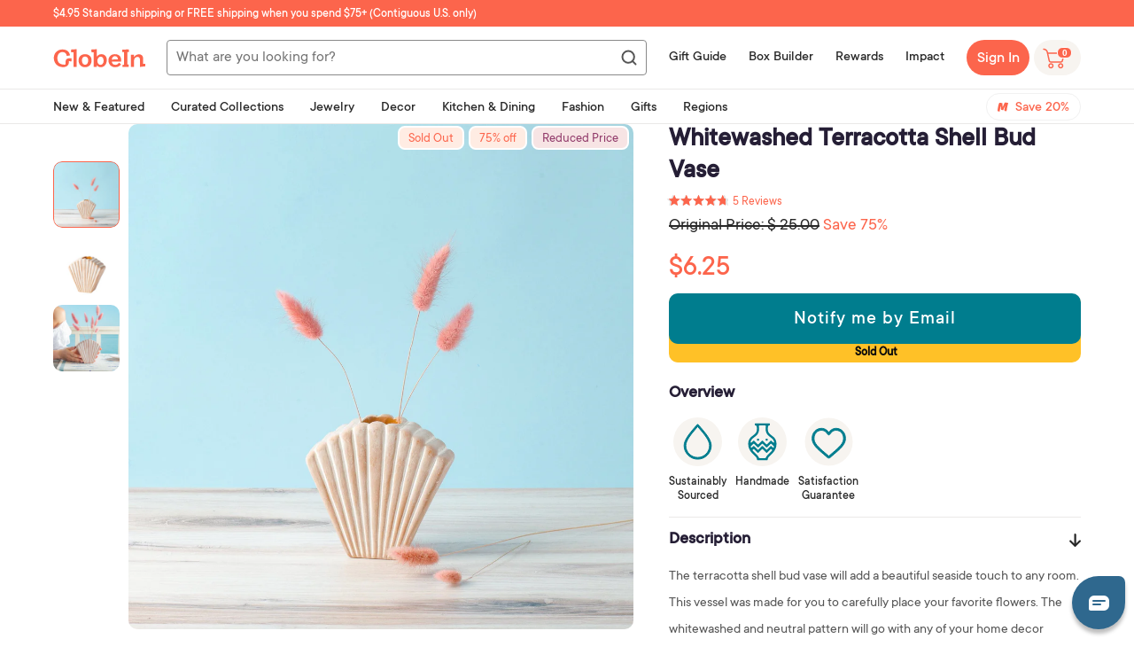

--- FILE ---
content_type: text/html; charset=utf-8
request_url: https://shop.globein.com/products/whitewashed-terracotta-shell-bud-vase
body_size: 91563
content:
<!doctype html>
<!--[if lt IE 7]><html class="no-js lt-ie9 lt-ie8 lt-ie7" lang="en"> <![endif]-->
<!--[if IE 7]><html class="no-js lt-ie9 lt-ie8" lang="en"> <![endif]-->
<!--[if IE 8]><html class="no-js lt-ie9" lang="en"> <![endif]-->
<!--[if IE 9 ]><html class="ie9 no-js"> <![endif]-->
<!--[if (gt IE 9)|!(IE)]><!--> <html class="no-js" lang="en"> <!--<![endif]-->
<head>
<link rel='preconnect dns-prefetch' href='https://api.config-security.com/' crossorigin />
<link rel='preconnect dns-prefetch' href='https://conf.config-security.com/' crossorigin />
<link rel='preconnect dns-prefetch' href='https://whale.camera/' crossorigin />
<script>
/* >> TriplePixel :: start*/
window.TriplePixelData={TripleName:"globein.myshopify.com",ver:"2.12",plat:"SHOPIFY",isHeadless:false},function(W,H,A,L,E,_,B,N){function O(U,T,P,H,R){void 0===R&&(R=!1),H=new XMLHttpRequest,P?(H.open("POST",U,!0),H.setRequestHeader("Content-Type","text/plain")):H.open("GET",U,!0),H.send(JSON.stringify(P||{})),H.onreadystatechange=function(){4===H.readyState&&200===H.status?(R=H.responseText,U.includes(".txt")?eval(R):P||(N[B]=R)):(299<H.status||H.status<200)&&T&&!R&&(R=!0,O(U,T-1,P))}}if(N=window,!N[H+"sn"]){N[H+"sn"]=1,L=function(){return Date.now().toString(36)+"_"+Math.random().toString(36)};try{A.setItem(H,1+(0|A.getItem(H)||0)),(E=JSON.parse(A.getItem(H+"U")||"[]")).push({u:location.href,r:document.referrer,t:Date.now(),id:L()}),A.setItem(H+"U",JSON.stringify(E))}catch(e){}var i,m,p;A.getItem('"!nC`')||(_=A,A=N,A[H]||(E=A[H]=function(t,e,a){return void 0===a&&(a=[]),"State"==t?E.s:(W=L(),(E._q=E._q||[]).push([W,t,e].concat(a)),W)},E.s="Installed",E._q=[],E.ch=W,B="configSecurityConfModel",N[B]=1,O("https://conf.config-security.com/model",5),i=L(),m=A[atob("c2NyZWVu")],_.setItem("di_pmt_wt",i),p={id:i,action:"profile",avatar:_.getItem("auth-security_rand_salt_"),time:m[atob("d2lkdGg=")]+":"+m[atob("aGVpZ2h0")],host:A.TriplePixelData.TripleName,plat:A.TriplePixelData.plat,url:window.location.href,ref:document.referrer,ver:A.TriplePixelData.ver},O("https://api.config-security.com/event",5,p),O("https://whale.camera/live/dot.txt",5)))}}("","TriplePixel",localStorage);
/* << TriplePixel :: end*/
</script>
<link rel='preconnect dns-prefetch' href='https://triplewhale-pixel.web.app/' crossorigin />
    <script type="text/javascript">
    window.zESettings = {
      webWidget: {
        chat: {
          connectOnPageLoad: false
        }
      }
    };
  </script>
<!-- Google Tag Manager -->
<script>(function(w,d,s,l,i){w[l]=w[l]||[];w[l].push({'gtm.start':
new Date().getTime(),event:'gtm.js'});var f=d.getElementsByTagName(s)[0],
j=d.createElement(s),dl=l!='dataLayer'?'&l='+l:'';j.async=true;j.src=
'https://www.googletagmanager.com/gtm.js?id='+i+dl;f.parentNode.insertBefore(j,f);
})(window,document,'script','dataLayer','GTM-PXZ297C');</script>
<!-- End Google Tag Manager -->

  <script>
    function setCookie(cname, cvalue, exdays) {
      const d = new Date();
      d.setTime(d.getTime() + (exdays*24*60*60*1000));
      let expires = "expires="+ d.toUTCString();
      document.cookie = cname + "=" + cvalue + "; Path=/;" + expires + ";";
    }
    
    function getCookie(cname) {
      let name = cname + "=";
      let decodedCookie = decodeURIComponent(document.cookie);
      let ca = decodedCookie.split(';');
      for(let i = 0; i <ca.length; i++) {
        let c = ca[i];
        while (c.charAt(0) == ' ') {
          c = c.substring(1);
        }
        if (c.indexOf(name) == 0) {
          return c.substring(name.length, c.length);
        }
      }
      return "";
    }
    
  </script>
 

<script>
  function setPromoStyle(fPromoStyleValue)
  {
	if(fPromoStyleValue == false) {
    	
          $.ajax({
            type: 'POST',
            url: '/cart/update.js',
            data: { attributes: {'promostyle': "false"} },
            dataType: 'json',
            success: function(cart) {
              
            }   
          });    
        
  	}else{
      
        $.ajax({
          type: 'POST',
          url: '/cart/update.js',
          data: { attributes: {'promostyle': "true"} },
          dataType: 'json',
          success: function(cart) {
            location.reload();
          }   
        });
      
    }
  }
  
</script>

  

  
  <script>
  function setSwapImages(fSwapImagesValue)
  {
	if(fSwapImagesValue == false) {
    	
          $.ajax({
            type: 'POST',
            url: '/cart/update.js',
            data: { attributes: {'swapimages': "false"} },
            dataType: 'json',
            success: function(cart) {
              
            }   
          });    
        
  	}else{
      
        $.ajax({
          type: 'POST',
          url: '/cart/update.js',
          data: { attributes: {'swapimages': "true"} },
          dataType: 'json',
          success: function(cart) {
            location.reload();
          }   
        });
      
    }
  }
  
</script>

  

  <!-- ======================= Pipeline Theme V4.7.1 ========================= -->
  
  <meta name="google-site-verification" content="VyEj24KRQtMBkfTPIr_fqTSRcrTGUdjNfJZylzNeW3A" />
  <meta property ="fb:app_id" content="466480926703585"/>
  <meta property ="fb:pages" content="369814456396341"/>
  <meta charset="utf-8">
  <meta http-equiv="X-UA-Compatible" content="IE=edge,chrome=1">

  
  
  
    <link rel="shortcut icon" href="//shop.globein.com/cdn/shop/files/android-chrome-512x512_32x32.png?v=1630927759" type="image/png">
  

  <!-- Title and description ================================================ -->
  <title>
  Whitewashed Terracotta Shell Bud Vase &ndash; GlobeIn
  </title>

  
  <meta name="description" content="The terracotta shell bud vase will add a beautiful seaside touch to any room. This vessel was made for you to carefully place your favorite flowers. The whitewashed and neutral pattern will go with any of your home decor throughout the year. [split] Details Measurements: 5.25&quot;L x 2&quot;W x 5&quot;H Materials: Terracotta Country">
  

  <!-- Product meta ========================================================= -->
  <!-- /snippets/social-meta-tags.liquid --><meta property="og:site_name" content="GlobeIn">
<meta property="og:url" content="https://shop.globein.com/products/whitewashed-terracotta-shell-bud-vase">
<meta property="og:title" content="Whitewashed Terracotta Shell Bud Vase">
<meta property="og:type" content="product">
<meta property="og:description" content="The terracotta shell bud vase will add a beautiful seaside touch to any room. This vessel was made for you to carefully place your favorite flowers. The whitewashed and neutral pattern will go with any of your home decor throughout the year. [split] Details Measurements: 5.25&quot;L x 2&quot;W x 5&quot;H Materials: Terracotta Country"><meta property="og:price:amount" content="6.25">
  <meta property="og:price:currency" content="USD">
      <meta property="og:image" content="http://shop.globein.com/cdn/shop/files/WhitewashedTerracottaShellBudVase_2.jpg?v=1754055567">
      <meta property="og:image:secure_url" content="https://shop.globein.com/cdn/shop/files/WhitewashedTerracottaShellBudVase_2.jpg?v=1754055567">
      <meta property="og:image:height" content="2000">
      <meta property="og:image:width" content="2000">
      <meta property="og:image" content="http://shop.globein.com/cdn/shop/products/WhitewashedTerracottaShellBudVase_1_fe35a2f9-8e27-44de-b020-c84b174e3d59.jpg?v=1754055567">
      <meta property="og:image:secure_url" content="https://shop.globein.com/cdn/shop/products/WhitewashedTerracottaShellBudVase_1_fe35a2f9-8e27-44de-b020-c84b174e3d59.jpg?v=1754055567">
      <meta property="og:image:height" content="2000">
      <meta property="og:image:width" content="2000">
      <meta property="og:image" content="http://shop.globein.com/cdn/shop/files/WhitewashedTerracottaShellBudVase_3.jpg?v=1754055567">
      <meta property="og:image:secure_url" content="https://shop.globein.com/cdn/shop/files/WhitewashedTerracottaShellBudVase_3.jpg?v=1754055567">
      <meta property="og:image:height" content="2000">
      <meta property="og:image:width" content="2000">


<meta name="twitter:site" content="@globein_world">
<meta name="twitter:card" content="summary_large_image">
<meta name="twitter:title" content="Whitewashed Terracotta Shell Bud Vase">
<meta name="twitter:description" content="The terracotta shell bud vase will add a beautiful seaside touch to any room. This vessel was made for you to carefully place your favorite flowers. The whitewashed and neutral pattern will go with any of your home decor throughout the year. [split] Details Measurements: 5.25&quot;L x 2&quot;W x 5&quot;H Materials: Terracotta Country">


  <!-- Helpers ============================================================== -->
  <link rel="canonical" href="https://shop.globein.com/products/whitewashed-terracotta-shell-bud-vase">
  <meta name="viewport" content="width=device-width,initial-scale=1">
  
    <meta name="theme-color" content="#FC654C">
  
  <meta name=tapcart-banner:appIcon content=https://storage.googleapis.com/tapcart-150607.appspot.com/15dd2f101b878fe6e8f0fee9b8c9ba5c_i.png>

  <!-- CSS ================================================================== -->
  
  <link href="//shop.globein.com/cdn/shop/t/42/assets/theme.scss.css?v=111465508335834132801762184935" rel="stylesheet" type="text/css" media="all" />
  
  
   
  <link href="//shop.globein.com/cdn/shop/t/42/assets/wishlist-styles.scss.css?v=47376083873159761571742974120" rel="stylesheet" type="text/css" media="all" />
  <script src="//shop.globein.com/cdn/shop/t/42/assets/wishlist-script.js?v=47970608323607493691743063431" type="text/javascript"></script>
  <script type="text/javascript">window.moneyFormat = "$ {{amount}}";
  window.shopCurrency = "USD";
  window.assetsUrl = '//shop.globein.com/cdn/shop/t/42/assets/';
</script>
<script>
  window.globoRelatedProductsConfig = {
    apiUrl: "https://related-products.globosoftware.net/api",
    alternateApiUrl: "https://related-products.globosoftware.net",
    shop: "globein.myshopify.com",
    shopNumber: 14511,
    domain: "shop.globein.com",
    customer:null,
    urls: {
      search: "\/search",
      collection: "\/collections",
    },
    page: 'product',
    translation: {"add_to_cart":"Add to cart","added_to_cart":"Added to cart","add_selected_to_cart":"Add selected to cart","added_selected_to_cart":"Added selected to cart","sale":"Sale","total_price":"Total price:","this_item":"This item:","sold_out":"Sold out"},
    settings: {"hidewatermark":false,"redirect":false,"new_tab":false,"image_ratio":"350:350","hidden_tags":"hiddenmavenmembership\nfreeproduct\nhiddenproduct\nvirtualgiftset\nBOGOPRODUCT\ngiftwraphidden","exclude_tags":"hiddenmavenmembership\nfreeproduct\nhiddenproduct\nvirtualgiftset\nBOGOPRODUCT\ngiftwraphidden","hidden_collections":null,"carousel_autoplay":false,"carousel_disable_in_mobile":false,"carousel_items":6,"hideprice":false,"discount":{"enable":false,"condition":"any","type":"percentage","value":10},"sold_out":false,"carousel_loop":false,"carousel_rtl":false,"visible_tags":null},
    manualRecommendations: {},
    boughtTogetherIds: {},
    trendingProducts: {"error":"json not allowed for this object"},
    productBoughtTogether: {"type":"product_bought_together","enable":true,"title":{"text":"Frequently Bought Together","color":"#212121","fontSize":"25","align":"left"},"limit":3,"maxWidth":720,"conditions":[{"id":"bought_together","name":"Bought together","status":1},{"id":"manual","name":"Manual","status":0},{"id":"vendor","name":"Same current product vendor","status":1,"type":"same"},{"id":"type","name":"Same current product type","position":3,"status":1,"type":"same"},{"id":"collection","name":"Same current product collection","status":1,"type":"same"},{"id":"tags","name":"Same current product tags","status":1,"type":"same"},{"id":"global","name":"Products Tagged By \"Recommendation\"","status":1}],"template":{"id":"2","elements":["price","addToCartBtn","saleLabel"],"productTitle":{"fontSize":"15","color":"#212121"},"productPrice":{"fontSize":"14","color":"#212121"},"productOldPrice":{"fontSize":"14","color":"#919191"},"button":{"fontSize":"14","color":"#ffffff","backgroundColor":"#ff7b74"},"saleLabel":{"color":"#fff","backgroundColor":"#ff7b74"},"this_item":false,"selected":true},"random":false,"subtitle":{"text":null,"color":"#000000","fontSize":"18"},"selected":true,"discount":true},
    productRelated: {"type":"product_related","enable":false,"title":{"text":"Related products","color":"#212121","fontSize":"25","align":"center"},"limit":10,"maxWidth":1170,"conditions":[{"id":"manual","name":"Manual","status":0},{"id":"bought_together","name":"Bought together","status":0},{"id":"vendor","name":"Same current product vendor","status":1,"type":"same"},{"id":"type","name":"Same current product type","position":3,"status":1,"type":"same"},{"id":"collection","name":"Same current product collection","status":1,"type":"same"},{"id":"tags","name":"Same current product tags","status":1,"type":"same"},{"id":"global","name":"Products Tagged By \"Recommendation\"","status":1}],"template":{"id":"1","elements":["price","addToCartBtn","variantSelector","saleLabel"],"productTitle":{"fontSize":"15","color":"#212121"},"productPrice":{"fontSize":"14","color":"#212121"},"productOldPrice":{"fontSize":16,"color":"#919191"},"button":{"fontSize":"14","color":"#ffffff","backgroundColor":"#212121"},"saleLabel":{"color":"#fff","backgroundColor":"#c00000"}},"random":false,"subtitle":{"text":null,"color":"#000000","fontSize":18},"selected":true,"discount":true},
    cart: {"type":"cart","enable":true,"title":{"text":"Customers also bought...","color":"#212121","fontSize":"20","align":"left"},"limit":10,"maxWidth":1170,"conditions":[{"id":"manual","name":"Manual","status":0},{"id":"bought_together","name":"Bought together","status":1},{"id":"tags","name":"Same current product tags","status":1,"type":"same"},{"id":"global","name":"Products Tagged By \"Recommendation\"","status":1}],"template":{"id":"1","elements":["price","addToCartBtn","variantSelector","saleLabel"],"productTitle":{"fontSize":"14","color":"#212121"},"productPrice":{"fontSize":"14","color":"#212121"},"productOldPrice":{"fontSize":16,"color":"#919191"},"button":{"fontSize":"15","color":"#ffffff","backgroundColor":"#ff7b74"},"saleLabel":{"color":"#fff","backgroundColor":"#ff7b74"}},"random":false,"subtitle":{"text":null,"color":"#000000","fontSize":18},"selected":true,"discount":true},
    basis_collection_handle: 'all',
    widgets: [{"id":4891,"title":{"trans":[],"text":null,"color":"#fc654c","fontSize":"25","align":"center"},"subtitle":{"trans":[],"text":null,"color":"#656565","fontSize":"18"},"when":null,"conditions":{"type":"best_selling"},"template":{"id":"3","elements":["price","addToCartBtn","variantSelector","saleLabel"],"productTitle":{"fontSize":"15","color":"#656565"},"productPrice":{"fontSize":"14","color":"#656565"},"productOldPrice":{"fontSize":"14","color":"#3f3b3a"},"button":{"fontSize":"14","color":"#ffffff","backgroundColor":"#fc654c"},"saleLabel":{"color":"#ffffff","backgroundColor":"#fc654c"},"selected":true,"this_item":true,"customCarousel":{"large":"4","small":"4","tablet":"3","mobile":"2"}},"positions":["product_top"],"maxWidth":720,"limit":4,"random":0,"discount":0,"sort":0,"enable":1,"type":"widget"}],
    offers:  [],
    view_name: 'globo.alsobought',
    cart_properties_name: '_bundle',
    upsell_properties_name: '_upsell_bundle',
    discounted_ids: [],
    discount_min_amount: 0,
    offerdiscounted_ids: [],
    offerdiscount_min_amount: 0,data: {
      ids: ["6598369542328"],
      vendors: ["CORR The Jute Works\/CJWBD"],
      types: ["Serveware"],
      tags: ["bestseller24","clearance23","Clearance24","EliteLocationNEW","EOYSale","MemorialDay24","Sizzling Summer Sale","SummerSale25","Trick or Treat","USLocation"],
      collections: []
    },product: {
        id: "6598369542328",
        title: "Whitewashed Terracotta Shell Bud Vase",
        handle: "whitewashed-terracotta-shell-bud-vase",
        price: 625,
        compare_at_price: 2500,
        images: ["//shop.globein.com/cdn/shop/files/WhitewashedTerracottaShellBudVase_2.jpg?v=1754055567"],
         variants: [{"id":39450240024760,"title":"Default Title","option1":"Default Title","option2":null,"option3":null,"sku":"432611","requires_shipping":true,"taxable":true,"featured_image":null,"available":false,"name":"Whitewashed Terracotta Shell Bud Vase","public_title":null,"options":["Default Title"],"price":625,"weight":0,"compare_at_price":2500,"inventory_quantity":0,"inventory_management":"shopify","inventory_policy":"deny","barcode":null,"requires_selling_plan":false,"selling_plan_allocations":[],"quantity_rule":{"min":1,"max":null,"increment":1}}],
         available: false,
        vendor: "CORR The Jute Works\/CJWBD",
        product_type: "Serveware",
        tags: ["bestseller24","clearance23","Clearance24","EliteLocationNEW","EOYSale","MemorialDay24","Sizzling Summer Sale","SummerSale25","Trick or Treat","USLocation"],
        published_at:"2023-07-14 20:17:22 -0700"
              },upselldatas:{},
    cartitems:[],
    no_image_url: "https://cdn.shopify.com/s/images/admin/no-image-large.gif"
  };
</script>
<script>globoRelatedProductsConfig.data.collections = globoRelatedProductsConfig.data.collections.concat([]);globoRelatedProductsConfig.boughtTogetherIds[6598369542328] =["4794606977121","2113758134369","4794605633633","6897789960376","6958174732472","1990256296033","4091450246","1990256558177","2144111362145","6958160150712","6548535050424","6147955261624","4725910077537","6958897889464","6897790025912","6897789993144","6169567068344","6958174896312","4511036047457","6958888747192","6897789829304","4543718031457","4781081165921","6958893170872","6598369378488","6958174601400","4669994139745","4541802020961","6582849503416","6689706574008","4441207308385","4524789694561","4543755812961","4487890829409","6958913978552","4606141694049","1911638229089","6913503166648","3884640436321","1315459825733"];
  
    globoRelatedProductsConfig.upselldatas[6598369542328] = {
      title: "Whitewashed Terracotta Shell Bud Vase",
      collections :[],
      tags:["bestseller24","clearance23","Clearance24","EliteLocationNEW","EOYSale","MemorialDay24","Sizzling Summer Sale","SummerSale25","Trick or Treat","USLocation"],
      product_type:"Serveware"};
</script><script defer src="//shop.globein.com/cdn/shop/t/42/assets/globo.alsobought.data.js?v=75752171544903675261638936470" type="text/javascript"></script>

<script defer src="//shop.globein.com/cdn/shop/t/42/assets/globo.alsobought.min.js?v=86690289799613489541686655321" type="text/javascript"></script>
<link rel="preload stylesheet" href="//shop.globein.com/cdn/shop/t/42/assets/globo.alsobought.css?v=60337513978416232691677066343" as="style">
	
  
  <!-- Vendor JS ============================================================ -->
  <script src="//shop.globein.com/cdn/shop/t/42/assets/vendor.js?v=12245737577877344421614982367" type="text/javascript"></script>

  
  
  
  <script>
    var theme = {
      routes: {
        product_recommendations_url: '/recommendations/products',
      },
      strings: {
        addToCart: "Add to Cart",
        soldOut: "Sold Out",
        unavailable: "Unavailable",
        join: "Join Now"
      },
      info: {
        name: 'pipeline'
      },
      moneyFormat: "$ {{amount}}",
      version: '4.7.1'
    }

    var is_member = false
  </script>

  
  

  <!-- Header hook for plugins ============================================== -->

  <script>window.performance && window.performance.mark && window.performance.mark('shopify.content_for_header.start');</script><meta name="facebook-domain-verification" content="qpu8w1ksjgnyqylk8gepz200rbn1dq">
<meta id="shopify-digital-wallet" name="shopify-digital-wallet" content="/10969064/digital_wallets/dialog">
<meta name="shopify-checkout-api-token" content="55ca95e3c538c289106dc3988d3293c8">
<meta id="in-context-paypal-metadata" data-shop-id="10969064" data-venmo-supported="true" data-environment="production" data-locale="en_US" data-paypal-v4="true" data-currency="USD">
<link rel="alternate" type="application/json+oembed" href="https://shop.globein.com/products/whitewashed-terracotta-shell-bud-vase.oembed">
<script async="async" src="/checkouts/internal/preloads.js?locale=en-US"></script>
<link rel="preconnect" href="https://shop.app" crossorigin="anonymous">
<script async="async" src="https://shop.app/checkouts/internal/preloads.js?locale=en-US&shop_id=10969064" crossorigin="anonymous"></script>
<script id="apple-pay-shop-capabilities" type="application/json">{"shopId":10969064,"countryCode":"US","currencyCode":"USD","merchantCapabilities":["supports3DS"],"merchantId":"gid:\/\/shopify\/Shop\/10969064","merchantName":"GlobeIn","requiredBillingContactFields":["postalAddress","email"],"requiredShippingContactFields":["postalAddress","email"],"shippingType":"shipping","supportedNetworks":["visa","masterCard","amex","discover","elo","jcb"],"total":{"type":"pending","label":"GlobeIn","amount":"1.00"},"shopifyPaymentsEnabled":true,"supportsSubscriptions":true}</script>
<script id="shopify-features" type="application/json">{"accessToken":"55ca95e3c538c289106dc3988d3293c8","betas":["rich-media-storefront-analytics"],"domain":"shop.globein.com","predictiveSearch":true,"shopId":10969064,"locale":"en"}</script>
<script>var Shopify = Shopify || {};
Shopify.shop = "globein.myshopify.com";
Shopify.locale = "en";
Shopify.currency = {"active":"USD","rate":"1.0"};
Shopify.country = "US";
Shopify.theme = {"name":"Pipeline 4.7 | BOLD MOT | Mar.5.2021","id":120478400696,"schema_name":"Pipeline","schema_version":"4.7.1","theme_store_id":739,"role":"main"};
Shopify.theme.handle = "null";
Shopify.theme.style = {"id":null,"handle":null};
Shopify.cdnHost = "shop.globein.com/cdn";
Shopify.routes = Shopify.routes || {};
Shopify.routes.root = "/";</script>
<script type="module">!function(o){(o.Shopify=o.Shopify||{}).modules=!0}(window);</script>
<script>!function(o){function n(){var o=[];function n(){o.push(Array.prototype.slice.apply(arguments))}return n.q=o,n}var t=o.Shopify=o.Shopify||{};t.loadFeatures=n(),t.autoloadFeatures=n()}(window);</script>
<script>
  window.ShopifyPay = window.ShopifyPay || {};
  window.ShopifyPay.apiHost = "shop.app\/pay";
  window.ShopifyPay.redirectState = null;
</script>
<script id="shop-js-analytics" type="application/json">{"pageType":"product"}</script>
<script defer="defer" async type="module" src="//shop.globein.com/cdn/shopifycloud/shop-js/modules/v2/client.init-shop-cart-sync_BApSsMSl.en.esm.js"></script>
<script defer="defer" async type="module" src="//shop.globein.com/cdn/shopifycloud/shop-js/modules/v2/chunk.common_CBoos6YZ.esm.js"></script>
<script type="module">
  await import("//shop.globein.com/cdn/shopifycloud/shop-js/modules/v2/client.init-shop-cart-sync_BApSsMSl.en.esm.js");
await import("//shop.globein.com/cdn/shopifycloud/shop-js/modules/v2/chunk.common_CBoos6YZ.esm.js");

  window.Shopify.SignInWithShop?.initShopCartSync?.({"fedCMEnabled":true,"windoidEnabled":true});

</script>
<script>
  window.Shopify = window.Shopify || {};
  if (!window.Shopify.featureAssets) window.Shopify.featureAssets = {};
  window.Shopify.featureAssets['shop-js'] = {"shop-cart-sync":["modules/v2/client.shop-cart-sync_DJczDl9f.en.esm.js","modules/v2/chunk.common_CBoos6YZ.esm.js"],"init-fed-cm":["modules/v2/client.init-fed-cm_BzwGC0Wi.en.esm.js","modules/v2/chunk.common_CBoos6YZ.esm.js"],"init-windoid":["modules/v2/client.init-windoid_BS26ThXS.en.esm.js","modules/v2/chunk.common_CBoos6YZ.esm.js"],"shop-cash-offers":["modules/v2/client.shop-cash-offers_DthCPNIO.en.esm.js","modules/v2/chunk.common_CBoos6YZ.esm.js","modules/v2/chunk.modal_Bu1hFZFC.esm.js"],"shop-button":["modules/v2/client.shop-button_D_JX508o.en.esm.js","modules/v2/chunk.common_CBoos6YZ.esm.js"],"init-shop-email-lookup-coordinator":["modules/v2/client.init-shop-email-lookup-coordinator_DFwWcvrS.en.esm.js","modules/v2/chunk.common_CBoos6YZ.esm.js"],"shop-toast-manager":["modules/v2/client.shop-toast-manager_tEhgP2F9.en.esm.js","modules/v2/chunk.common_CBoos6YZ.esm.js"],"shop-login-button":["modules/v2/client.shop-login-button_DwLgFT0K.en.esm.js","modules/v2/chunk.common_CBoos6YZ.esm.js","modules/v2/chunk.modal_Bu1hFZFC.esm.js"],"avatar":["modules/v2/client.avatar_BTnouDA3.en.esm.js"],"init-shop-cart-sync":["modules/v2/client.init-shop-cart-sync_BApSsMSl.en.esm.js","modules/v2/chunk.common_CBoos6YZ.esm.js"],"pay-button":["modules/v2/client.pay-button_BuNmcIr_.en.esm.js","modules/v2/chunk.common_CBoos6YZ.esm.js"],"init-shop-for-new-customer-accounts":["modules/v2/client.init-shop-for-new-customer-accounts_DrjXSI53.en.esm.js","modules/v2/client.shop-login-button_DwLgFT0K.en.esm.js","modules/v2/chunk.common_CBoos6YZ.esm.js","modules/v2/chunk.modal_Bu1hFZFC.esm.js"],"init-customer-accounts-sign-up":["modules/v2/client.init-customer-accounts-sign-up_TlVCiykN.en.esm.js","modules/v2/client.shop-login-button_DwLgFT0K.en.esm.js","modules/v2/chunk.common_CBoos6YZ.esm.js","modules/v2/chunk.modal_Bu1hFZFC.esm.js"],"shop-follow-button":["modules/v2/client.shop-follow-button_C5D3XtBb.en.esm.js","modules/v2/chunk.common_CBoos6YZ.esm.js","modules/v2/chunk.modal_Bu1hFZFC.esm.js"],"checkout-modal":["modules/v2/client.checkout-modal_8TC_1FUY.en.esm.js","modules/v2/chunk.common_CBoos6YZ.esm.js","modules/v2/chunk.modal_Bu1hFZFC.esm.js"],"init-customer-accounts":["modules/v2/client.init-customer-accounts_C0Oh2ljF.en.esm.js","modules/v2/client.shop-login-button_DwLgFT0K.en.esm.js","modules/v2/chunk.common_CBoos6YZ.esm.js","modules/v2/chunk.modal_Bu1hFZFC.esm.js"],"lead-capture":["modules/v2/client.lead-capture_Cq0gfm7I.en.esm.js","modules/v2/chunk.common_CBoos6YZ.esm.js","modules/v2/chunk.modal_Bu1hFZFC.esm.js"],"shop-login":["modules/v2/client.shop-login_BmtnoEUo.en.esm.js","modules/v2/chunk.common_CBoos6YZ.esm.js","modules/v2/chunk.modal_Bu1hFZFC.esm.js"],"payment-terms":["modules/v2/client.payment-terms_BHOWV7U_.en.esm.js","modules/v2/chunk.common_CBoos6YZ.esm.js","modules/v2/chunk.modal_Bu1hFZFC.esm.js"]};
</script>
<script>(function() {
  var isLoaded = false;
  function asyncLoad() {
    if (isLoaded) return;
    isLoaded = true;
    var urls = ["https:\/\/assets.smartwishlist.webmarked.net\/static\/v6\/smartwishlist2.js?shop=globein.myshopify.com","https:\/\/d3hw6dc1ow8pp2.cloudfront.net\/reviewsWidget.min.js?shop=globein.myshopify.com","https:\/\/js.smile.io\/v1\/smile-shopify.js?shop=globein.myshopify.com","https:\/\/static.rechargecdn.com\/assets\/js\/widget.min.js?shop=globein.myshopify.com","https:\/\/static.shareasale.com\/json\/shopify\/shareasale-tracking.js?sasmid=48776\u0026ssmtid=81267\u0026shop=globein.myshopify.com","\/\/backinstock.useamp.com\/widget\/3969_1767153265.js?category=bis\u0026v=6\u0026shop=globein.myshopify.com"];
    for (var i = 0; i < urls.length; i++) {
      var s = document.createElement('script');
      s.type = 'text/javascript';
      s.async = true;
      s.src = urls[i];
      var x = document.getElementsByTagName('script')[0];
      x.parentNode.insertBefore(s, x);
    }
  };
  if(window.attachEvent) {
    window.attachEvent('onload', asyncLoad);
  } else {
    window.addEventListener('load', asyncLoad, false);
  }
})();</script>
<script id="__st">var __st={"a":10969064,"offset":-28800,"reqid":"6d5dd7cf-3cf5-4d26-bb66-7774b2d207f2-1768890797","pageurl":"shop.globein.com\/products\/whitewashed-terracotta-shell-bud-vase","u":"c1058ee4d8ed","p":"product","rtyp":"product","rid":6598369542328};</script>
<script>window.ShopifyPaypalV4VisibilityTracking = true;</script>
<script id="captcha-bootstrap">!function(){'use strict';const t='contact',e='account',n='new_comment',o=[[t,t],['blogs',n],['comments',n],[t,'customer']],c=[[e,'customer_login'],[e,'guest_login'],[e,'recover_customer_password'],[e,'create_customer']],r=t=>t.map((([t,e])=>`form[action*='/${t}']:not([data-nocaptcha='true']) input[name='form_type'][value='${e}']`)).join(','),a=t=>()=>t?[...document.querySelectorAll(t)].map((t=>t.form)):[];function s(){const t=[...o],e=r(t);return a(e)}const i='password',u='form_key',d=['recaptcha-v3-token','g-recaptcha-response','h-captcha-response',i],f=()=>{try{return window.sessionStorage}catch{return}},m='__shopify_v',_=t=>t.elements[u];function p(t,e,n=!1){try{const o=window.sessionStorage,c=JSON.parse(o.getItem(e)),{data:r}=function(t){const{data:e,action:n}=t;return t[m]||n?{data:e,action:n}:{data:t,action:n}}(c);for(const[e,n]of Object.entries(r))t.elements[e]&&(t.elements[e].value=n);n&&o.removeItem(e)}catch(o){console.error('form repopulation failed',{error:o})}}const l='form_type',E='cptcha';function T(t){t.dataset[E]=!0}const w=window,h=w.document,L='Shopify',v='ce_forms',y='captcha';let A=!1;((t,e)=>{const n=(g='f06e6c50-85a8-45c8-87d0-21a2b65856fe',I='https://cdn.shopify.com/shopifycloud/storefront-forms-hcaptcha/ce_storefront_forms_captcha_hcaptcha.v1.5.2.iife.js',D={infoText:'Protected by hCaptcha',privacyText:'Privacy',termsText:'Terms'},(t,e,n)=>{const o=w[L][v],c=o.bindForm;if(c)return c(t,g,e,D).then(n);var r;o.q.push([[t,g,e,D],n]),r=I,A||(h.body.append(Object.assign(h.createElement('script'),{id:'captcha-provider',async:!0,src:r})),A=!0)});var g,I,D;w[L]=w[L]||{},w[L][v]=w[L][v]||{},w[L][v].q=[],w[L][y]=w[L][y]||{},w[L][y].protect=function(t,e){n(t,void 0,e),T(t)},Object.freeze(w[L][y]),function(t,e,n,w,h,L){const[v,y,A,g]=function(t,e,n){const i=e?o:[],u=t?c:[],d=[...i,...u],f=r(d),m=r(i),_=r(d.filter((([t,e])=>n.includes(e))));return[a(f),a(m),a(_),s()]}(w,h,L),I=t=>{const e=t.target;return e instanceof HTMLFormElement?e:e&&e.form},D=t=>v().includes(t);t.addEventListener('submit',(t=>{const e=I(t);if(!e)return;const n=D(e)&&!e.dataset.hcaptchaBound&&!e.dataset.recaptchaBound,o=_(e),c=g().includes(e)&&(!o||!o.value);(n||c)&&t.preventDefault(),c&&!n&&(function(t){try{if(!f())return;!function(t){const e=f();if(!e)return;const n=_(t);if(!n)return;const o=n.value;o&&e.removeItem(o)}(t);const e=Array.from(Array(32),(()=>Math.random().toString(36)[2])).join('');!function(t,e){_(t)||t.append(Object.assign(document.createElement('input'),{type:'hidden',name:u})),t.elements[u].value=e}(t,e),function(t,e){const n=f();if(!n)return;const o=[...t.querySelectorAll(`input[type='${i}']`)].map((({name:t})=>t)),c=[...d,...o],r={};for(const[a,s]of new FormData(t).entries())c.includes(a)||(r[a]=s);n.setItem(e,JSON.stringify({[m]:1,action:t.action,data:r}))}(t,e)}catch(e){console.error('failed to persist form',e)}}(e),e.submit())}));const S=(t,e)=>{t&&!t.dataset[E]&&(n(t,e.some((e=>e===t))),T(t))};for(const o of['focusin','change'])t.addEventListener(o,(t=>{const e=I(t);D(e)&&S(e,y())}));const B=e.get('form_key'),M=e.get(l),P=B&&M;t.addEventListener('DOMContentLoaded',(()=>{const t=y();if(P)for(const e of t)e.elements[l].value===M&&p(e,B);[...new Set([...A(),...v().filter((t=>'true'===t.dataset.shopifyCaptcha))])].forEach((e=>S(e,t)))}))}(h,new URLSearchParams(w.location.search),n,t,e,['guest_login'])})(!0,!0)}();</script>
<script integrity="sha256-4kQ18oKyAcykRKYeNunJcIwy7WH5gtpwJnB7kiuLZ1E=" data-source-attribution="shopify.loadfeatures" defer="defer" src="//shop.globein.com/cdn/shopifycloud/storefront/assets/storefront/load_feature-a0a9edcb.js" crossorigin="anonymous"></script>
<script crossorigin="anonymous" defer="defer" src="//shop.globein.com/cdn/shopifycloud/storefront/assets/shopify_pay/storefront-65b4c6d7.js?v=20250812"></script>
<script data-source-attribution="shopify.dynamic_checkout.dynamic.init">var Shopify=Shopify||{};Shopify.PaymentButton=Shopify.PaymentButton||{isStorefrontPortableWallets:!0,init:function(){window.Shopify.PaymentButton.init=function(){};var t=document.createElement("script");t.src="https://shop.globein.com/cdn/shopifycloud/portable-wallets/latest/portable-wallets.en.js",t.type="module",document.head.appendChild(t)}};
</script>
<script data-source-attribution="shopify.dynamic_checkout.buyer_consent">
  function portableWalletsHideBuyerConsent(e){var t=document.getElementById("shopify-buyer-consent"),n=document.getElementById("shopify-subscription-policy-button");t&&n&&(t.classList.add("hidden"),t.setAttribute("aria-hidden","true"),n.removeEventListener("click",e))}function portableWalletsShowBuyerConsent(e){var t=document.getElementById("shopify-buyer-consent"),n=document.getElementById("shopify-subscription-policy-button");t&&n&&(t.classList.remove("hidden"),t.removeAttribute("aria-hidden"),n.addEventListener("click",e))}window.Shopify?.PaymentButton&&(window.Shopify.PaymentButton.hideBuyerConsent=portableWalletsHideBuyerConsent,window.Shopify.PaymentButton.showBuyerConsent=portableWalletsShowBuyerConsent);
</script>
<script data-source-attribution="shopify.dynamic_checkout.cart.bootstrap">document.addEventListener("DOMContentLoaded",(function(){function t(){return document.querySelector("shopify-accelerated-checkout-cart, shopify-accelerated-checkout")}if(t())Shopify.PaymentButton.init();else{new MutationObserver((function(e,n){t()&&(Shopify.PaymentButton.init(),n.disconnect())})).observe(document.body,{childList:!0,subtree:!0})}}));
</script>
<link id="shopify-accelerated-checkout-styles" rel="stylesheet" media="screen" href="https://shop.globein.com/cdn/shopifycloud/portable-wallets/latest/accelerated-checkout-backwards-compat.css" crossorigin="anonymous">
<style id="shopify-accelerated-checkout-cart">
        #shopify-buyer-consent {
  margin-top: 1em;
  display: inline-block;
  width: 100%;
}

#shopify-buyer-consent.hidden {
  display: none;
}

#shopify-subscription-policy-button {
  background: none;
  border: none;
  padding: 0;
  text-decoration: underline;
  font-size: inherit;
  cursor: pointer;
}

#shopify-subscription-policy-button::before {
  box-shadow: none;
}

      </style>

<script>window.performance && window.performance.mark && window.performance.mark('shopify.content_for_header.end');</script>
  

  <!-- End content_for_header -->
  
   <script>
          var currentScript = document.currentScript || document.scripts[document.scripts.length - 1];
          var boldVariantIds =[39450240024760];
          var boldProductHandle ="whitewashed-terracotta-shell-bud-vase";
          var BOLD = BOLD || {};
          BOLD.products = BOLD.products || {};
          BOLD.variant_lookup = BOLD.variant_lookup || {};
          if (window.BOLD && !BOLD.common) {
              BOLD.common = BOLD.common || {};
              BOLD.common.Shopify = BOLD.common.Shopify || {};
              window.BOLD.common.Shopify.products = window.BOLD.common.Shopify.products || {};
              window.BOLD.common.Shopify.variants = window.BOLD.common.Shopify.variants || {};
              window.BOLD.common.Shopify.handles = window.BOLD.common.Shopify.handles || {};
              window.BOLD.common.Shopify.saveProduct = function (handle, product) {
                  if (typeof handle === 'string' && typeof window.BOLD.common.Shopify.products[handle] === 'undefined') {
                      if (typeof product === 'number') {
                          window.BOLD.common.Shopify.handles[product] = handle;
                          product = { id: product };
                      }
                      window.BOLD.common.Shopify.products[handle] = product;
                  }
              };
              window.BOLD.common.Shopify.saveVariant = function (variant_id, variant) {
                  if (typeof variant_id === 'number' && typeof window.BOLD.common.Shopify.variants[variant_id] === 'undefined') {
                      window.BOLD.common.Shopify.variants[variant_id] = variant;
                  }
              };
          }

          for (var boldIndex = 0; boldIndex < boldVariantIds.length; boldIndex = boldIndex + 1) {
            BOLD.variant_lookup[boldVariantIds[boldIndex]] = boldProductHandle;
          }

          BOLD.products[boldProductHandle] ={
    "id":6598369542328,
    "title":"Whitewashed Terracotta Shell Bud Vase","handle":"whitewashed-terracotta-shell-bud-vase",
    "description":"\u003cp\u003e\u003cspan style=\"font-weight: 400;\"\u003eThe terracotta shell bud vase will add a beautiful seaside touch to any room. This vessel was made for you to carefully place your favorite flowers. The whitewashed and neutral pattern will go with any of your home decor throughout the year.\u003c\/span\u003e\u003c\/p\u003e\n\u003cp\u003e[split]\u003c\/p\u003e\n\u003cp style=\"text-align: center;\"\u003e\u003cstrong\u003eDetails\u003c\/strong\u003e\u003c\/p\u003e\n\u003cp\u003e\u003cstrong\u003eMeasurements\u003c\/strong\u003e: \u003cmeta charset=\"utf-8\"\u003e\u003cspan data-mce-fragment=\"1\"\u003e5.25\"L x 2\"W x 5\"H\u003c\/span\u003e\u003c\/p\u003e\n\u003cp\u003e\u003cstrong\u003eMaterials\u003c\/strong\u003e: Terracotta\u003c\/p\u003e\n\u003cp\u003e\u003cstrong\u003eCountry of Origin\u003c\/strong\u003e: Bangladesh\u003c\/p\u003e",
    "published_at":"2023-07-14T20:17:22",
    "created_at":"2021-03-30T20:31:38",
    "vendor":"CORR The Jute Works\/CJWBD",
    "type":"Serveware",
    "tags":["bestseller24","clearance23","Clearance24","EliteLocationNEW","EOYSale","MemorialDay24","Sizzling Summer Sale","SummerSale25","Trick or Treat","USLocation"],
    "price":"NaN",
    "price_min":"NaN",
    "price_max":"NaN",
    "price_varies":false,
    "compare_at_price":"NaN",
    "compare_at_price_min":"NaN",
    "compare_at_price_max":"NaN",
    "compare_at_price_varies":false,
    "all_variant_ids":[39450240024760],
    "variants":[{"id":39450240024760,"title":"Default Title","option1":"Default Title","option2":null,"option3":null,"sku":"432611","requires_shipping":true,"taxable":true,"featured_image":null,"available":false,"name":"Whitewashed Terracotta Shell Bud Vase","public_title":null,"options":["Default Title"],"price":625,"weight":0,"compare_at_price":2500,"inventory_quantity":0,"inventory_management":"shopify","inventory_policy":"deny","barcode":null,"requires_selling_plan":false,"selling_plan_allocations":[],"quantity_rule":{"min":1,"max":null,"increment":1}}],
    "available":false,"images":["\/\/shop.globein.com\/cdn\/shop\/files\/WhitewashedTerracottaShellBudVase_2.jpg?v=1754055567","\/\/shop.globein.com\/cdn\/shop\/products\/WhitewashedTerracottaShellBudVase_1_fe35a2f9-8e27-44de-b020-c84b174e3d59.jpg?v=1754055567","\/\/shop.globein.com\/cdn\/shop\/files\/WhitewashedTerracottaShellBudVase_3.jpg?v=1754055567"],"featured_image":"\/\/shop.globein.com\/cdn\/shop\/files\/WhitewashedTerracottaShellBudVase_2.jpg?v=1754055567",
    "options":["Title"],
    "url":"\/products\/whitewashed-terracotta-shell-bud-vase"};var boldCSPMetafields = {};
          var boldTempProduct ={"id":6598369542328,"title":"Whitewashed Terracotta Shell Bud Vase","handle":"whitewashed-terracotta-shell-bud-vase","description":"\u003cp\u003e\u003cspan style=\"font-weight: 400;\"\u003eThe terracotta shell bud vase will add a beautiful seaside touch to any room. This vessel was made for you to carefully place your favorite flowers. The whitewashed and neutral pattern will go with any of your home decor throughout the year.\u003c\/span\u003e\u003c\/p\u003e\n\u003cp\u003e[split]\u003c\/p\u003e\n\u003cp style=\"text-align: center;\"\u003e\u003cstrong\u003eDetails\u003c\/strong\u003e\u003c\/p\u003e\n\u003cp\u003e\u003cstrong\u003eMeasurements\u003c\/strong\u003e: \u003cmeta charset=\"utf-8\"\u003e\u003cspan data-mce-fragment=\"1\"\u003e5.25\"L x 2\"W x 5\"H\u003c\/span\u003e\u003c\/p\u003e\n\u003cp\u003e\u003cstrong\u003eMaterials\u003c\/strong\u003e: Terracotta\u003c\/p\u003e\n\u003cp\u003e\u003cstrong\u003eCountry of Origin\u003c\/strong\u003e: Bangladesh\u003c\/p\u003e","published_at":"2023-07-14T20:17:22-07:00","created_at":"2021-03-30T20:31:38-07:00","vendor":"CORR The Jute Works\/CJWBD","type":"Serveware","tags":["bestseller24","clearance23","Clearance24","EliteLocationNEW","EOYSale","MemorialDay24","Sizzling Summer Sale","SummerSale25","Trick or Treat","USLocation"],"price":625,"price_min":625,"price_max":625,"available":false,"price_varies":false,"compare_at_price":2500,"compare_at_price_min":2500,"compare_at_price_max":2500,"compare_at_price_varies":false,"variants":[{"id":39450240024760,"title":"Default Title","option1":"Default Title","option2":null,"option3":null,"sku":"432611","requires_shipping":true,"taxable":true,"featured_image":null,"available":false,"name":"Whitewashed Terracotta Shell Bud Vase","public_title":null,"options":["Default Title"],"price":625,"weight":0,"compare_at_price":2500,"inventory_quantity":0,"inventory_management":"shopify","inventory_policy":"deny","barcode":null,"requires_selling_plan":false,"selling_plan_allocations":[],"quantity_rule":{"min":1,"max":null,"increment":1}}],"images":["\/\/shop.globein.com\/cdn\/shop\/files\/WhitewashedTerracottaShellBudVase_2.jpg?v=1754055567","\/\/shop.globein.com\/cdn\/shop\/products\/WhitewashedTerracottaShellBudVase_1_fe35a2f9-8e27-44de-b020-c84b174e3d59.jpg?v=1754055567","\/\/shop.globein.com\/cdn\/shop\/files\/WhitewashedTerracottaShellBudVase_3.jpg?v=1754055567"],"featured_image":"\/\/shop.globein.com\/cdn\/shop\/files\/WhitewashedTerracottaShellBudVase_2.jpg?v=1754055567","options":["Title"],"media":[{"alt":null,"id":36369417535672,"position":1,"preview_image":{"aspect_ratio":1.0,"height":2000,"width":2000,"src":"\/\/shop.globein.com\/cdn\/shop\/files\/WhitewashedTerracottaShellBudVase_2.jpg?v=1754055567"},"aspect_ratio":1.0,"height":2000,"media_type":"image","src":"\/\/shop.globein.com\/cdn\/shop\/files\/WhitewashedTerracottaShellBudVase_2.jpg?v=1754055567","width":2000},{"alt":null,"id":20881433657528,"position":2,"preview_image":{"aspect_ratio":1.0,"height":2000,"width":2000,"src":"\/\/shop.globein.com\/cdn\/shop\/products\/WhitewashedTerracottaShellBudVase_1_fe35a2f9-8e27-44de-b020-c84b174e3d59.jpg?v=1754055567"},"aspect_ratio":1.0,"height":2000,"media_type":"image","src":"\/\/shop.globein.com\/cdn\/shop\/products\/WhitewashedTerracottaShellBudVase_1_fe35a2f9-8e27-44de-b020-c84b174e3d59.jpg?v=1754055567","width":2000},{"alt":null,"id":36369415930040,"position":3,"preview_image":{"aspect_ratio":1.0,"height":2000,"width":2000,"src":"\/\/shop.globein.com\/cdn\/shop\/files\/WhitewashedTerracottaShellBudVase_3.jpg?v=1754055567"},"aspect_ratio":1.0,"height":2000,"media_type":"image","src":"\/\/shop.globein.com\/cdn\/shop\/files\/WhitewashedTerracottaShellBudVase_3.jpg?v=1754055567","width":2000}],"requires_selling_plan":false,"selling_plan_groups":[],"content":"\u003cp\u003e\u003cspan style=\"font-weight: 400;\"\u003eThe terracotta shell bud vase will add a beautiful seaside touch to any room. This vessel was made for you to carefully place your favorite flowers. The whitewashed and neutral pattern will go with any of your home decor throughout the year.\u003c\/span\u003e\u003c\/p\u003e\n\u003cp\u003e[split]\u003c\/p\u003e\n\u003cp style=\"text-align: center;\"\u003e\u003cstrong\u003eDetails\u003c\/strong\u003e\u003c\/p\u003e\n\u003cp\u003e\u003cstrong\u003eMeasurements\u003c\/strong\u003e: \u003cmeta charset=\"utf-8\"\u003e\u003cspan data-mce-fragment=\"1\"\u003e5.25\"L x 2\"W x 5\"H\u003c\/span\u003e\u003c\/p\u003e\n\u003cp\u003e\u003cstrong\u003eMaterials\u003c\/strong\u003e: Terracotta\u003c\/p\u003e\n\u003cp\u003e\u003cstrong\u003eCountry of Origin\u003c\/strong\u003e: Bangladesh\u003c\/p\u003e"};
          var bold_rp =[{}];
          if(boldTempProduct){
            window.BOLD.common.Shopify.saveProduct(boldTempProduct.handle, boldTempProduct.id);
            for (var boldIndex = 0; boldTempProduct && boldIndex < boldTempProduct.variants.length; boldIndex = boldIndex + 1){
              var rp_group_id = bold_rp[boldIndex].rp_group_id ? '' + bold_rp[boldIndex].rp_group_id : '';
              window.BOLD.common.Shopify.saveVariant(
                  boldTempProduct.variants[boldIndex].id,
                  {
                    product_id: boldTempProduct.id,
                    product_handle: boldTempProduct.handle,
                    price: boldTempProduct.variants[boldIndex].price,
                    group_id: rp_group_id,
                    csp_metafield: boldCSPMetafields[boldTempProduct.variants[boldIndex].id]
                  }
              );
            }
          }

          currentScript.parentNode.removeChild(currentScript);
        </script>


  
  <link href="https://d3hw6dc1ow8pp2.cloudfront.net/styles/main.min.css" rel="stylesheet" type="text/css">
<style type="text/css">
.okeReviews .okeReviews-reviewsWidget-header-controls-writeReview {
        display: inline-block;
    }
    .okeReviews .okeReviews-reviewsWidget.is-okeReviews-empty {
        display: block;
    }
</style>
<script type="application/json" id="oke-reviews-settings">
{"analyticsSettings":{"provider":"ua"},"disableInitialReviewsFetchOnProducts":false,"filtersEnabled":false,"initialReviewDisplayCount":5,"omitMicrodata":true,"reviewSortOrder":"date","subscriberId":"3b1402b6-2684-4763-8e70-d65a63d625a3","widgetTemplateId":"featured-media","starRatingColor":"#FC654C","recorderPlus":true,"recorderQandaPlus":true}
</script>

  <link rel="stylesheet" type="text/css" href="https://dov7r31oq5dkj.cloudfront.net/3b1402b6-2684-4763-8e70-d65a63d625a3/widget-style-customisations.css?v=7dfb4ad9-99c7-4e0e-9fdf-fed16602da15">
  
<script type="application/ld+json">
  {
    "@context": "http://schema.org/",
    "@type": "Product",
    "name": "Whitewashed Terracotta Shell Bud Vase",
    "image": "https://shop.globein.com/cdn/shop/files/WhitewashedTerracottaShellBudVase_2_450x450.jpg?v=1754055567",
    "description": "The terracotta shell bud vase will add a beautiful seaside touch to any room. This vessel was made for you to carefully place your favorite flowers. The whitewashed and neutral pattern will go with any of your home decor throughout the year. [split] Details Measurements: 5.25&quot;L x 2&quot;W x 5&quot;H Materials: Terracotta Country of Origin: Bangladesh",
    "mpn": "6598369542328",
    "brand": {
      "@type": "Thing",
      "name": "CORR The Jute Works/CJWBD"
    },
    "offers": {
      "@type": "Offer",
      "priceCurrency": "USD",
      "price": "6.25",
      "availability": "OutOfStock",
      "seller": {
        "@type": "Organization",
        "name": "GlobeIn"
      }
    }
    
    ,"aggregateRating": {
      "@type": "AggregateRating",
      "ratingValue": "4.8",
      "ratingCount": "5"
    }
    
  }
</script>


  
   <script>var shareasaleShopifySSCID=shareasaleShopifyGetParameterByName("sscid");function shareasaleShopifySetCookie(e,a,o,i,r){if(e&&a){var s,S=i?"; path="+i:"",h=r?"; domain="+r:"",t="";o&&((s=new Date).setTime(s.getTime()+o),t="; expires="+s.toUTCString()),document.cookie=e+"="+a+t+S+h}}function shareasaleShopifyGetParameterByName(e,a){a||(a=window.location.href),e=e.replace(/[\[\]]/g,"\\$&");var o=new RegExp("[?&]"+e+"(=([^&#]*)|&|#|$)").exec(a);return o?o[2]?decodeURIComponent(o[2].replace(/\+/g," ")):"":null}shareasaleShopifySSCID&&shareasaleShopifySetCookie("shareasaleShopifySSCID",shareasaleShopifySSCID,94670778e4,"/");</script>

    <script type="text/javascript">
      function sca_remove_split($, product){
        $('#sca-qv-des').each(function() {
          var $this = $(this);
          $this.html($this.text().replace('[split]', ' ')); 
        }); 
      }
      function sca_get_shappify_qty_msg($, product, settings){
        $(".shappify-qty-msg-container").html($('.sca-shappify-qty-msg-' + product.id).html());
      }
    </script>

   
  
  
  
   
  <script src="https://cdnjs.cloudflare.com/ajax/libs/jquery-modal/0.9.1/jquery.modal.min.js"></script>
  <link rel="stylesheet" href="https://cdnjs.cloudflare.com/ajax/libs/jquery-modal/0.9.1/jquery.modal.min.css" />
  
   
  <!-- Fancybox -->
  <link rel="stylesheet" href="https://cdnjs.cloudflare.com/ajax/libs/fancybox/3.5.7/jquery.fancybox.min.css" />
  <script src="https://cdnjs.cloudflare.com/ajax/libs/fancybox/3.5.7/jquery.fancybox.min.js"></script>
  <!-- Fancybox -->
  
  <!-- Amplitude -->
  
<script id='fm-cart-token-script'>function getCartToken() {
    let idx = document.cookie.indexOf('cart=');
    if (idx == -1) {
        return null;
    }

    let end = document.cookie.indexOf(';', idx);
    return document.cookie.substring(idx + 5, end);
}

var shopifyCartEvent = {"note":null,"attributes":{},"original_total_price":0,"total_price":0,"total_discount":0,"total_weight":0.0,"item_count":0,"items":[],"requires_shipping":false,"currency":"USD","items_subtotal_price":0,"cart_level_discount_applications":[],"checkout_charge_amount":0};



if(FM !== undefined) {
  var tId = "";
  tId = setInterval(function () {
      try {
          shopifyCartEvent.token = getCartToken();
          FM.trackMasEvent("shopify.added_product_to_cart", true, shopifyCartEvent);
          clearInterval(tId);
      } catch (err) {
          console.error("FM not loaded yet", err);
      }
  }, 300);
}</script>
<!-- BEGIN app block: shopify://apps/klaviyo-email-marketing-sms/blocks/klaviyo-onsite-embed/2632fe16-c075-4321-a88b-50b567f42507 -->












  <script async src="https://static.klaviyo.com/onsite/js/L5EhgN/klaviyo.js?company_id=L5EhgN"></script>
  <script>!function(){if(!window.klaviyo){window._klOnsite=window._klOnsite||[];try{window.klaviyo=new Proxy({},{get:function(n,i){return"push"===i?function(){var n;(n=window._klOnsite).push.apply(n,arguments)}:function(){for(var n=arguments.length,o=new Array(n),w=0;w<n;w++)o[w]=arguments[w];var t="function"==typeof o[o.length-1]?o.pop():void 0,e=new Promise((function(n){window._klOnsite.push([i].concat(o,[function(i){t&&t(i),n(i)}]))}));return e}}})}catch(n){window.klaviyo=window.klaviyo||[],window.klaviyo.push=function(){var n;(n=window._klOnsite).push.apply(n,arguments)}}}}();</script>

  
    <script id="viewed_product">
      if (item == null) {
        var _learnq = _learnq || [];

        var MetafieldReviews = null
        var MetafieldYotpoRating = null
        var MetafieldYotpoCount = null
        var MetafieldLooxRating = null
        var MetafieldLooxCount = null
        var okendoProduct = null
        var okendoProductReviewCount = null
        var okendoProductReviewAverageValue = null
        try {
          // The following fields are used for Customer Hub recently viewed in order to add reviews.
          // This information is not part of __kla_viewed. Instead, it is part of __kla_viewed_reviewed_items
          MetafieldReviews = {"rating":{"scale_min":"1.0","scale_max":"5.0","value":"4.8"},"rating_count":5};
          MetafieldYotpoRating = null
          MetafieldYotpoCount = null
          MetafieldLooxRating = null
          MetafieldLooxCount = null

          okendoProduct = null
          // If the okendo metafield is not legacy, it will error, which then requires the new json formatted data
          if (okendoProduct && 'error' in okendoProduct) {
            okendoProduct = null
          }
          okendoProductReviewCount = okendoProduct ? okendoProduct.reviewCount : null
          okendoProductReviewAverageValue = okendoProduct ? okendoProduct.reviewAverageValue : null
        } catch (error) {
          console.error('Error in Klaviyo onsite reviews tracking:', error);
        }

        var item = {
          Name: "Whitewashed Terracotta Shell Bud Vase",
          ProductID: 6598369542328,
          Categories: [],
          ImageURL: "https://shop.globein.com/cdn/shop/files/WhitewashedTerracottaShellBudVase_2_grande.jpg?v=1754055567",
          URL: "https://shop.globein.com/products/whitewashed-terracotta-shell-bud-vase",
          Brand: "CORR The Jute Works\/CJWBD",
          Price: "$ 6.25",
          Value: "6.25",
          CompareAtPrice: "$ 25.00"
        };
        _learnq.push(['track', 'Viewed Product', item]);
        _learnq.push(['trackViewedItem', {
          Title: item.Name,
          ItemId: item.ProductID,
          Categories: item.Categories,
          ImageUrl: item.ImageURL,
          Url: item.URL,
          Metadata: {
            Brand: item.Brand,
            Price: item.Price,
            Value: item.Value,
            CompareAtPrice: item.CompareAtPrice
          },
          metafields:{
            reviews: MetafieldReviews,
            yotpo:{
              rating: MetafieldYotpoRating,
              count: MetafieldYotpoCount,
            },
            loox:{
              rating: MetafieldLooxRating,
              count: MetafieldLooxCount,
            },
            okendo: {
              rating: okendoProductReviewAverageValue,
              count: okendoProductReviewCount,
            }
          }
        }]);
      }
    </script>
  




  <script>
    window.klaviyoReviewsProductDesignMode = false
  </script>







<!-- END app block --><!-- BEGIN app block: shopify://apps/wrapped/blocks/app-embed/1714fc7d-e525-4a14-8c3e-1b6ed95734c5 --><script type="module" src="https://cdn.shopify.com/storefront/web-components.js"></script>
<!-- BEGIN app snippet: app-embed.settings --><script type="text/javascript">
  window.Wrapped = { ...window.Wrapped };
  window.Wrapped.options = {"product":{"settings":{"optionMode":"advanced","visibilityTag":"wrapped:disabled","giftMessage":false,"giftMessageMaxChars":250,"giftSender":false,"giftReceiver":false,"giftMessageRequired":false,"giftSenderRequired":false,"giftReceiverRequired":false,"giftMessageEmoji":true,"giftSenderEmoji":true,"giftReceiverEmoji":true,"giftOptionLabels":{"primary":"Select a gift option"},"giftCheckboxLabels":{"primary":"Add to Cart + Premium gift wrap + $"},"giftMessageLabels":{"primary":"Add a personalized gift message:"},"giftMessagePlaceholderLabels":{"primary":"Write your message here..."},"giftSenderLabels":{"primary":"Sender:"},"giftSenderPlaceholderLabels":{"primary":"Sender name"},"giftReceiverLabels":{"primary":"Recipient:"},"giftReceiverPlaceholderLabels":{"primary":"Receiver name"},"saveLabels":{"primary":"Save"},"removeLabels":{"primary":"Remove"},"unavailableLabels":{"primary":"Unavailable"},"visibilityHelperLabels":{"primary":"Unavailable for one or more items in your cart"},"requiredFieldLabels":{"primary":"Please fill out this field."},"emojiFieldLabels":{"primary":"Emoji characters are not permitted."},"ordersLimitReached":false,"multipleGiftVariants":true},"datafields":{"checkbox":"Gift Wrap","message":"Gift Message","sender":"Gift Sender","receiver":"Gift Receiver","variant":"Gift Option"},"product":{"handle":"gift-wrap","image":"https:\/\/cdn.shopify.com\/s\/files\/1\/1096\/9064\/products\/gift_wrap_600x600.jpg?v=1749581545","priceMode":"quantity","hiddenInventory":false,"hiddenVisibility":false,"variantPricingPaid":true,"variantPricingFree":false,"bundles":false,"id":7242294558904,"gid":"gid:\/\/shopify\/Product\/7242294558904","variants":[{"availableForSale":true,"title":"Gift Wrap","price":5.0,"id":42014365909176,"imageSrc":null,"boxItemLimit":"2","boxWeightLimit":"3.0"},{"availableForSale":true,"title":"Gift Wrap (member)","price":3.0,"id":42016351191224,"imageSrc":null,"boxItemLimit":"2","boxWeightLimit":"3.0"}]},"blocks":[{"id":"210844cc-0d61-4db6-b4bd-16c0276521e3","blockType":"cart_page","modal":false,"pricing":true,"refresh":true,"primaryCheckbox":true,"previewImage":false,"variantAppearance":"menu","labels":{"primary":null},"targets":{"80294214":{"id":"bee0795a-5341-421d-821c-cd1022e0ccba","selector":null,"repositionedByDeveloper":false,"position":null,"action":null,"actionDeveloper":null,"actionType":null,"actionTypeDeveloper":null,"formTarget":null},"80295942":{"id":"54aeb7bd-53f3-4047-aba1-89198a879a3e","selector":null,"repositionedByDeveloper":false,"position":null,"action":null,"actionDeveloper":null,"actionType":null,"actionTypeDeveloper":null,"formTarget":null},"80475398":{"id":"3f46fdfd-ebb3-458f-86e3-f46796c54f35","selector":null,"repositionedByDeveloper":false,"position":null,"action":null,"actionDeveloper":null,"actionType":null,"actionTypeDeveloper":null,"formTarget":null},"139689350":{"id":"6182c419-6b91-47af-8b93-d0308d5b41d4","selector":null,"repositionedByDeveloper":false,"position":null,"action":null,"actionDeveloper":null,"actionType":null,"actionTypeDeveloper":null,"formTarget":null},"146061574":{"id":"7154effc-dc07-4944-960b-4a2ec505e50f","selector":null,"repositionedByDeveloper":false,"position":null,"action":null,"actionDeveloper":null,"actionType":null,"actionTypeDeveloper":null,"formTarget":null},"146258502":{"id":"2b9b552c-f3ea-40b2-b258-abe7454ada2b","selector":null,"repositionedByDeveloper":false,"position":null,"action":null,"actionDeveloper":null,"actionType":null,"actionTypeDeveloper":null,"formTarget":null},"177075084":{"id":"cda27dae-a144-463c-9764-f6607f5d611d","selector":null,"repositionedByDeveloper":false,"position":null,"action":null,"actionDeveloper":null,"actionType":null,"actionTypeDeveloper":null,"formTarget":null},"581206041":{"id":"2e38b230-d4f7-40c8-9c4d-ff37edad1f23","selector":null,"repositionedByDeveloper":false,"position":null,"action":null,"actionDeveloper":null,"actionType":null,"actionTypeDeveloper":null,"formTarget":null},"77545439329":{"id":"3045b9a1-09b1-43a9-8af8-dd89da5bb223","selector":"main form[action*=\"\/cart\"] div.cart__row div.grid__item.large--one-half div.cart__item__title","repositionedByDeveloper":false,"position":"beforeend","action":null,"actionDeveloper":null,"actionType":"reload","actionTypeDeveloper":null,"formTarget":null},"44956581985":{"id":"7fd483e0-68f0-49cc-80f7-e9ab68eb6d58","selector":"main form[action*=\"\/cart\"] div.cart__row div.grid__item.large--one-half div.cart__item__title","repositionedByDeveloper":false,"position":"beforeend","action":null,"actionDeveloper":null,"actionType":"reload","actionTypeDeveloper":null,"formTarget":null},"77547962465":{"id":"b9311a74-a406-418c-8c9e-7ad07d1ede42","selector":"main form[action*=\"\/cart\"] div.cart__row div.grid__item.large--one-half div.cart__item__title","repositionedByDeveloper":false,"position":"beforeend","action":null,"actionDeveloper":null,"actionType":"reload","actionTypeDeveloper":null,"formTarget":null},"77746077793":{"id":"d423fa83-6aef-4794-90cc-594ec160c866","selector":"main form[action*=\"\/cart\"] div.cart__row div.grid__item.large--one-half div.cart__item__title","repositionedByDeveloper":false,"position":"beforeend","action":null,"actionDeveloper":null,"actionType":"reload","actionTypeDeveloper":null,"formTarget":null},"80176119905":{"id":"4dea8e29-7a96-4406-8457-839abead4236","selector":"main form[action*=\"\/cart\"] div.cart__row div.grid__item.large--one-half div.cart__item__title","repositionedByDeveloper":false,"position":"beforeend","action":null,"actionDeveloper":null,"actionType":"reload","actionTypeDeveloper":null,"formTarget":null},"80883155041":{"id":"2fbef41b-1e35-44ec-96bb-914f2c0d47e3","selector":"main form[action*=\"\/cart\"] div.cart__row div.grid__item.large--one-half div.cart__item__title","repositionedByDeveloper":false,"position":"beforeend","action":null,"actionDeveloper":null,"actionType":"reload","actionTypeDeveloper":null,"formTarget":null},"80833839201":{"id":"88c435f0-d4a9-4312-a035-60b5d9eeeba6","selector":"main form[action*=\"\/cart\"] div.cart__row div.grid__item.large--one-half div.cart__item__title","repositionedByDeveloper":false,"position":"beforeend","action":null,"actionDeveloper":null,"actionType":"reload","actionTypeDeveloper":null,"formTarget":null},"83730006113":{"id":"745438d1-58a3-4f3b-b764-03d9553d3fa6","selector":"main form[action*=\"\/cart\"] div.cart__row div.cart__item-wrapper","repositionedByDeveloper":false,"position":"beforeend","action":"theme:cart:reload","actionDeveloper":null,"actionType":"event","actionTypeDeveloper":null,"formTarget":null},"83728728161":{"id":"885b2aa7-c1f0-49ef-9099-054522d9f812","selector":"main form[action*=\"\/cart\"] div.cart__row div.cart__item-wrapper","repositionedByDeveloper":false,"position":"beforeend","action":"theme:cart:reload","actionDeveloper":null,"actionType":"event","actionTypeDeveloper":null,"formTarget":null},"129773043896":{"id":"fa365129-b792-4652-b71f-076233113e2e","selector":"main form[action*=\"\/cart\"] div.cart__row div.cart__item-wrapper","repositionedByDeveloper":false,"position":"beforeend","action":"theme:cart:reload","actionDeveloper":null,"actionType":"event","actionTypeDeveloper":null,"formTarget":null},"127612027064":{"id":"a9093275-f70c-47ac-9acd-08e491fecbda","selector":"main form[action*=\"\/cart\"] div.cart__row div.cart__item-wrapper","repositionedByDeveloper":false,"position":"beforeend","action":"theme:cart:reload","actionDeveloper":null,"actionType":"event","actionTypeDeveloper":null,"formTarget":null},"128805339320":{"id":"fdec75a5-c5b3-4b41-8766-b567d04b140a","selector":"main form[action*=\"\/cart\"] div.cart__row div.cart__item-wrapper","repositionedByDeveloper":false,"position":"beforeend","action":"theme:cart:reload","actionDeveloper":null,"actionType":"event","actionTypeDeveloper":null,"formTarget":null},"117502705848":{"id":"b32903f3-0d38-4b6e-9045-6f026b7602dc","selector":"main form[action*=\"\/cart\"] div.cart__item__title p:first-of-type","repositionedByDeveloper":false,"position":"beforeend","action":null,"actionDeveloper":null,"actionType":"reload","actionTypeDeveloper":null,"formTarget":null},"77573685345":{"id":"8123d43b-e2e5-4f1b-8dac-ba43408e12bf","selector":"form[action*=\"\/cart\"] div.cart__item__title p:first-of-type","repositionedByDeveloper":false,"position":"beforeend","action":"theme:cart:reload","actionDeveloper":null,"actionType":"event","actionTypeDeveloper":null,"formTarget":null},"79838380129":{"id":"d08ff2c3-a39c-4e1e-a014-c3eaf56b68a9","selector":"main form[action*=\"\/cart\"] div.cart__row div.grid__item.large--one-half div.cart__item__title","repositionedByDeveloper":false,"position":"beforeend","action":null,"actionDeveloper":null,"actionType":"reload","actionTypeDeveloper":null,"formTarget":null},"130467004600":{"id":"169fdc63-3945-41d0-ae9d-2c7571b6a0eb","selector":"main form[action*=\"\/cart\"] div.cart__row div.cart__item-wrapper","repositionedByDeveloper":false,"position":"beforeend","action":"theme:cart:reload","actionDeveloper":null,"actionType":"event","actionTypeDeveloper":null,"formTarget":null},"130466971832":{"id":"aac09d3f-6c7b-447a-ae10-731c80936cb1","selector":"main form[action*=\"\/cart\"] div.cart__row div.cart__item-wrapper","repositionedByDeveloper":false,"position":"beforeend","action":"theme:cart:reload","actionDeveloper":null,"actionType":"event","actionTypeDeveloper":null,"formTarget":null},"592773145":{"id":"8f9decd9-900c-4dc6-b825-d64ab40818bd","selector":"main form[action*=\"\/cart\"] div.cart__row div.grid__item.large--one-half div.cart__item__title","repositionedByDeveloper":false,"position":"beforeend","action":null,"actionDeveloper":null,"actionType":"reload","actionTypeDeveloper":null,"formTarget":null},"590315545":{"id":"90b7e885-5ece-4419-bf32-f6b05b13e0dc","selector":"main form[action*=\"\/cart\"] div.cart__row div.grid__item.large--one-half div.cart__item__title","repositionedByDeveloper":false,"position":"beforeend","action":null,"actionDeveloper":null,"actionType":"reload","actionTypeDeveloper":null,"formTarget":null},"79441723489":{"id":"baad2680-2518-4cde-8253-d6cb3f9833a9","selector":"main form[action*=\"\/cart\"] div.cart__row div.grid__item.large--one-half div.cart__item__title","repositionedByDeveloper":false,"position":"beforeend","action":null,"actionDeveloper":null,"actionType":"reload","actionTypeDeveloper":null,"formTarget":null},"44252692577":{"id":"bf1c6301-4f7e-425a-b5d2-f1008ce5f8bf","selector":"main form[action*=\"\/cart\"] div.cart__row div.grid__item.large--one-half div.cart__item__title","repositionedByDeveloper":false,"position":"beforeend","action":null,"actionDeveloper":null,"actionType":"reload","actionTypeDeveloper":null,"formTarget":null},"669777945":{"id":"7c34d23c-d9c4-4b92-9a6b-1fc0764d126b","selector":"main form[action*=\"\/cart\"] div.cart__row div.grid__item.large--one-half div.cart__item__title","repositionedByDeveloper":false,"position":"beforeend","action":null,"actionDeveloper":null,"actionType":"reload","actionTypeDeveloper":null,"formTarget":null},"83509477473":{"id":"78feb52a-843c-4c76-b684-69302c611f3f","selector":"main form[action*=\"\/cart\"] div.cart__row div.grid__item.large--one-half div.cart__item__title","repositionedByDeveloper":false,"position":"beforeend","action":null,"actionDeveloper":null,"actionType":"reload","actionTypeDeveloper":null,"formTarget":null},"130295300280":{"id":"7cac017e-82ac-4b38-a680-ab77e2da2f7b","selector":"main form[action*=\"\/cart\"] div.cart__row div.cart__item-wrapper","repositionedByDeveloper":false,"position":"beforeend","action":"theme:cart:reload","actionDeveloper":null,"actionType":"event","actionTypeDeveloper":null,"formTarget":null},"83545751649":{"id":"6b9ebaf6-8e0c-4e06-b7ed-89b73b697ac1","selector":"main form[action*=\"\/cart\"] div.cart__row div.grid__item.large--one-half div.cart__item__title","repositionedByDeveloper":false,"position":"beforeend","action":null,"actionDeveloper":null,"actionType":"reload","actionTypeDeveloper":null,"formTarget":null},"129904705720":{"id":"a18ef62c-dfad-4e56-893a-3afe741ff604","selector":"main form[action*=\"\/cart\"] div.cart__items__title","repositionedByDeveloper":false,"position":"beforeend","action":"theme:cart:reload","actionDeveloper":null,"actionType":"event","actionTypeDeveloper":null,"formTarget":null},"116594540728":{"id":"c87e187f-4aaa-4b71-8801-8c50b99f870c","selector":"main form[action*=\"\/cart\"] div.cart__row div.grid__item.large--one-half div.cart__item__title","repositionedByDeveloper":false,"position":"beforeend","action":null,"actionDeveloper":null,"actionType":"reload","actionTypeDeveloper":null,"formTarget":null},"120478400696":{"id":"318ad24b-69a5-4c5f-b367-5bb5ee7d64d3","selector":"main form[action*=\"\/cart\"] div.cart__row div.cart__item-wrapper","repositionedByDeveloper":false,"position":"beforeend","action":"theme:cart:reload","actionDeveloper":null,"actionType":"event","actionTypeDeveloper":null,"formTarget":null}}},{"id":"60c87235-42d7-4c07-add8-690c53784c8d","blockType":"product_page","modal":false,"pricing":true,"refresh":false,"primaryCheckbox":true,"previewImage":false,"variantAppearance":"menu","labels":{"primary":null},"targets":{"80294214":{"id":"bee0795a-5341-421d-821c-cd1022e0ccba","selector":"form[action*=\"\/cart\/add\"] [type=\"submit\"]:first-of-type","repositionedByDeveloper":false,"position":"beforebegin","action":null,"actionDeveloper":null,"actionType":null,"actionTypeDeveloper":null,"formTarget":null},"80295942":{"id":"54aeb7bd-53f3-4047-aba1-89198a879a3e","selector":"form[action*=\"\/cart\/add\"] [type=\"submit\"]:first-of-type","repositionedByDeveloper":false,"position":"beforebegin","action":null,"actionDeveloper":null,"actionType":null,"actionTypeDeveloper":null,"formTarget":null},"80475398":{"id":"3f46fdfd-ebb3-458f-86e3-f46796c54f35","selector":"form[action*=\"\/cart\/add\"] [type=\"submit\"]:first-of-type","repositionedByDeveloper":false,"position":"beforebegin","action":null,"actionDeveloper":null,"actionType":null,"actionTypeDeveloper":null,"formTarget":null},"139689350":{"id":"6182c419-6b91-47af-8b93-d0308d5b41d4","selector":"form[action*=\"\/cart\/add\"] [type=\"submit\"]:first-of-type","repositionedByDeveloper":false,"position":"beforebegin","action":null,"actionDeveloper":null,"actionType":null,"actionTypeDeveloper":null,"formTarget":null},"146061574":{"id":"7154effc-dc07-4944-960b-4a2ec505e50f","selector":"form[action*=\"\/cart\/add\"] [type=\"submit\"]:first-of-type","repositionedByDeveloper":false,"position":"beforebegin","action":null,"actionDeveloper":null,"actionType":null,"actionTypeDeveloper":null,"formTarget":null},"146258502":{"id":"2b9b552c-f3ea-40b2-b258-abe7454ada2b","selector":"form[action*=\"\/cart\/add\"] [type=\"submit\"]:first-of-type","repositionedByDeveloper":false,"position":"beforebegin","action":null,"actionDeveloper":null,"actionType":null,"actionTypeDeveloper":null,"formTarget":null},"177075084":{"id":"cda27dae-a144-463c-9764-f6607f5d611d","selector":"form[action*=\"\/cart\/add\"] [type=\"submit\"]:first-of-type","repositionedByDeveloper":false,"position":"beforebegin","action":null,"actionDeveloper":null,"actionType":null,"actionTypeDeveloper":null,"formTarget":null},"581206041":{"id":"2e38b230-d4f7-40c8-9c4d-ff37edad1f23","selector":"form[action*=\"\/cart\/add\"] [type=\"submit\"]:first-of-type","repositionedByDeveloper":false,"position":"beforebegin","action":null,"actionDeveloper":null,"actionType":null,"actionTypeDeveloper":null,"formTarget":null},"77545439329":{"id":"3045b9a1-09b1-43a9-8af8-dd89da5bb223","selector":"main form[action*=\"\/cart\/add\"] div.add-to-cart__wrapper","repositionedByDeveloper":false,"position":"beforebegin","action":null,"actionDeveloper":null,"actionType":null,"actionTypeDeveloper":null,"formTarget":null},"44956581985":{"id":"7fd483e0-68f0-49cc-80f7-e9ab68eb6d58","selector":"main form[action*=\"\/cart\/add\"] div.add-to-cart__wrapper","repositionedByDeveloper":false,"position":"beforebegin","action":null,"actionDeveloper":null,"actionType":null,"actionTypeDeveloper":null,"formTarget":null},"77547962465":{"id":"b9311a74-a406-418c-8c9e-7ad07d1ede42","selector":"main form[action*=\"\/cart\/add\"] div.add-to-cart__wrapper","repositionedByDeveloper":false,"position":"beforebegin","action":null,"actionDeveloper":null,"actionType":null,"actionTypeDeveloper":null,"formTarget":null},"77746077793":{"id":"d423fa83-6aef-4794-90cc-594ec160c866","selector":"main form[action*=\"\/cart\/add\"] div.add-to-cart__wrapper","repositionedByDeveloper":false,"position":"beforebegin","action":null,"actionDeveloper":null,"actionType":null,"actionTypeDeveloper":null,"formTarget":null},"80176119905":{"id":"4dea8e29-7a96-4406-8457-839abead4236","selector":"main form[action*=\"\/cart\/add\"] div.add-to-cart__wrapper","repositionedByDeveloper":false,"position":"beforebegin","action":null,"actionDeveloper":null,"actionType":null,"actionTypeDeveloper":null,"formTarget":null},"80883155041":{"id":"2fbef41b-1e35-44ec-96bb-914f2c0d47e3","selector":"main form[action*=\"\/cart\/add\"] div.add-to-cart__wrapper","repositionedByDeveloper":false,"position":"beforebegin","action":null,"actionDeveloper":null,"actionType":null,"actionTypeDeveloper":null,"formTarget":null},"80833839201":{"id":"88c435f0-d4a9-4312-a035-60b5d9eeeba6","selector":"main form[action*=\"\/cart\/add\"] div.add-to-cart__wrapper","repositionedByDeveloper":false,"position":"beforebegin","action":null,"actionDeveloper":null,"actionType":null,"actionTypeDeveloper":null,"formTarget":null},"83730006113":{"id":"745438d1-58a3-4f3b-b764-03d9553d3fa6","selector":"main form[action*=\"\/cart\/add\"] div.product-buttons__wrapper","repositionedByDeveloper":false,"position":"beforebegin","action":null,"actionDeveloper":null,"actionType":null,"actionTypeDeveloper":null,"formTarget":null},"83728728161":{"id":"885b2aa7-c1f0-49ef-9099-054522d9f812","selector":"main form[action*=\"\/cart\/add\"] div.product-buttons__wrapper","repositionedByDeveloper":false,"position":"beforebegin","action":null,"actionDeveloper":null,"actionType":null,"actionTypeDeveloper":null,"formTarget":null},"129773043896":{"id":"fa365129-b792-4652-b71f-076233113e2e","selector":"main form[action*=\"\/cart\/add\"] div.product-buttons__wrapper","repositionedByDeveloper":false,"position":"beforebegin","action":null,"actionDeveloper":null,"actionType":null,"actionTypeDeveloper":null,"formTarget":null},"127612027064":{"id":"a9093275-f70c-47ac-9acd-08e491fecbda","selector":"main form[action*=\"\/cart\/add\"] div.product-buttons__wrapper","repositionedByDeveloper":false,"position":"beforebegin","action":null,"actionDeveloper":null,"actionType":null,"actionTypeDeveloper":null,"formTarget":null},"128805339320":{"id":"fdec75a5-c5b3-4b41-8766-b567d04b140a","selector":"main form[action*=\"\/cart\/add\"] div.product-buttons__wrapper","repositionedByDeveloper":false,"position":"beforebegin","action":null,"actionDeveloper":null,"actionType":null,"actionTypeDeveloper":null,"formTarget":null},"117502705848":{"id":"b32903f3-0d38-4b6e-9045-6f026b7602dc","selector":"main form[action*=\"\/cart\/add\"] button[type=\"submit\"]","repositionedByDeveloper":false,"position":"beforebegin","action":null,"actionDeveloper":null,"actionType":null,"actionTypeDeveloper":null,"formTarget":null},"77573685345":{"id":"8123d43b-e2e5-4f1b-8dac-ba43408e12bf","selector":"form[action*=\"\/cart\/add\"] div.product__submit__buttons","repositionedByDeveloper":false,"position":"beforebegin","action":null,"actionDeveloper":null,"actionType":null,"actionTypeDeveloper":null,"formTarget":null},"79838380129":{"id":"d08ff2c3-a39c-4e1e-a014-c3eaf56b68a9","selector":"main form[action*=\"\/cart\/add\"] div.add-to-cart__wrapper","repositionedByDeveloper":false,"position":"beforebegin","action":null,"actionDeveloper":null,"actionType":null,"actionTypeDeveloper":null,"formTarget":null},"130467004600":{"id":"169fdc63-3945-41d0-ae9d-2c7571b6a0eb","selector":"main form[action*=\"\/cart\/add\"] div.product-buttons__wrapper","repositionedByDeveloper":false,"position":"beforebegin","action":null,"actionDeveloper":null,"actionType":null,"actionTypeDeveloper":null,"formTarget":null},"130466971832":{"id":"aac09d3f-6c7b-447a-ae10-731c80936cb1","selector":"main form[action*=\"\/cart\/add\"] div.product-buttons__wrapper","repositionedByDeveloper":false,"position":"beforebegin","action":null,"actionDeveloper":null,"actionType":null,"actionTypeDeveloper":null,"formTarget":null},"592773145":{"id":"8f9decd9-900c-4dc6-b825-d64ab40818bd","selector":"main form[action*=\"\/cart\/add\"] div.add-to-cart__wrapper","repositionedByDeveloper":false,"position":"beforebegin","action":null,"actionDeveloper":null,"actionType":null,"actionTypeDeveloper":null,"formTarget":null},"590315545":{"id":"90b7e885-5ece-4419-bf32-f6b05b13e0dc","selector":"main form[action*=\"\/cart\/add\"] div.add-to-cart__wrapper","repositionedByDeveloper":false,"position":"beforebegin","action":null,"actionDeveloper":null,"actionType":null,"actionTypeDeveloper":null,"formTarget":null},"79441723489":{"id":"baad2680-2518-4cde-8253-d6cb3f9833a9","selector":"main form[action*=\"\/cart\/add\"] div.add-to-cart__wrapper","repositionedByDeveloper":false,"position":"beforebegin","action":null,"actionDeveloper":null,"actionType":null,"actionTypeDeveloper":null,"formTarget":null},"44252692577":{"id":"bf1c6301-4f7e-425a-b5d2-f1008ce5f8bf","selector":"main form[action*=\"\/cart\/add\"] div.add-to-cart__wrapper","repositionedByDeveloper":false,"position":"beforebegin","action":null,"actionDeveloper":null,"actionType":null,"actionTypeDeveloper":null,"formTarget":null},"669777945":{"id":"7c34d23c-d9c4-4b92-9a6b-1fc0764d126b","selector":"main form[action*=\"\/cart\/add\"] div.add-to-cart__wrapper","repositionedByDeveloper":false,"position":"beforebegin","action":null,"actionDeveloper":null,"actionType":null,"actionTypeDeveloper":null,"formTarget":null},"83509477473":{"id":"78feb52a-843c-4c76-b684-69302c611f3f","selector":"main form[action*=\"\/cart\/add\"] div.add-to-cart__wrapper","repositionedByDeveloper":false,"position":"beforebegin","action":null,"actionDeveloper":null,"actionType":null,"actionTypeDeveloper":null,"formTarget":null},"130295300280":{"id":"7cac017e-82ac-4b38-a680-ab77e2da2f7b","selector":"main form[action*=\"\/cart\/add\"] div.product-buttons__wrapper","repositionedByDeveloper":false,"position":"beforebegin","action":null,"actionDeveloper":null,"actionType":null,"actionTypeDeveloper":null,"formTarget":null},"83545751649":{"id":"6b9ebaf6-8e0c-4e06-b7ed-89b73b697ac1","selector":"main form[action*=\"\/cart\/add\"] div.add-to-cart__wrapper","repositionedByDeveloper":false,"position":"beforebegin","action":null,"actionDeveloper":null,"actionType":null,"actionTypeDeveloper":null,"formTarget":null},"129904705720":{"id":"a18ef62c-dfad-4e56-893a-3afe741ff604","selector":"main form[action*=\"\/cart\/add\"] div.product__submit__buttons","repositionedByDeveloper":false,"position":"beforebegin","action":null,"actionDeveloper":null,"actionType":null,"actionTypeDeveloper":null,"formTarget":null},"116594540728":{"id":"c87e187f-4aaa-4b71-8801-8c50b99f870c","selector":"main form[action*=\"\/cart\/add\"] div.add-to-cart__wrapper","repositionedByDeveloper":false,"position":"beforebegin","action":null,"actionDeveloper":null,"actionType":null,"actionTypeDeveloper":null,"formTarget":null},"120478400696":{"id":"318ad24b-69a5-4c5f-b367-5bb5ee7d64d3","selector":"main form[action*=\"\/cart\/add\"] div.product-buttons__wrapper","repositionedByDeveloper":false,"position":"beforebegin","action":null,"actionDeveloper":null,"actionType":null,"actionTypeDeveloper":null,"formTarget":null}}}]}};
  window.Wrapped.settings = {"activated":true,"debug":false,"scripts":null,"styles":"wrapped-extension [part=\"feature\"] {\n  \u0026 [part=\"container\"] {\n    \u0026 label {\n      display: flex !important;\n    }\n  }\n}","skipFetchInterceptor":false,"skipXhrInterceptor":false,"token":"81b2fb5c243f0e089306801f4fa4e887"};
  window.Wrapped.settings.block = {"extension_background_primary_color":"#ffffff","extension_background_secondary_color":"#f3f3f3","extension_border_color":"rgba(0,0,0,0)","border_width":1,"border_radius":0,"spacing_scale":"--wrapped-spacing-scale-base","hover_style":"--wrapped-hover-style-light","font_color":"#000000","font_secondary_color":"#333333","font_scale":100,"form_element_text_color":"#333333","background_color":"#ffffff","border_color":"#000000","checkbox_radio_color":"rgba(0,0,0,0)","primary_button_text":"#ffffff","primary_button_surface":"#000000","primary_button_border":"rgba(0,0,0,0)","secondary_button_text":"#333333","secondary_button_surface":"#0000000f","secondary_button_border":"rgba(0,0,0,0)","media_fit":"fill","gift_thumbnail_size":60,"gift_thumbnail_position":"--wrapped-thumbnail-position-start"};
  window.Wrapped.settings.market = null;

  
    window.Wrapped.selectedProductId = 6598369542328;
    window.Wrapped.selectedVariantId = 39450240024760;
  if (window.Wrapped.settings.debug) {
    const logStyle = 'background-color:black;color:#ffc863;font-size:12px;font-weight:400;padding:12px;border-radius:10px;'
    console.log('%c Gift options by Wrapped | Learn more at https://apps.shopify.com/wrapped', logStyle)
    console.debug('[wrapped:booting]', window.Wrapped)
  }
</script>
<!-- END app snippet --><!-- BEGIN app snippet: app-embed.styles -->
<style type="text/css">
:root {
  --wrapped-background-color: #ffffff;

  --wrapped-extension-background-primary-color: #ffffff;
  --wrapped-extension-background-secondary-color: #f3f3f3;

  --wrapped-extension-border-color: rgba(0,0,0,0);

  --wrapped-border-color: #000000;
  
  
    --wrapped-border-radius: min(0px, 24px);
  
  --wrapped-border-width: 1px;

  --wrapped-checkbox-accent-color: rgba(0,0,0,0);

  --wrapped-checkbox--label-left: flex-start;
  --wrapped-checkbox--label-center: center;
  --wrapped-checkbox--label-right: flex-end;

  --wrapped-default-padding: 0.5em;
  --wrapped-container-padding: 0.5em;

  --wrapped-font-color: #000000;
  --wrapped-font-size-default: 16px;
  --wrapped-font-scale: 1.0;

  --wrapped-font-size: calc(var(--wrapped-font-size-default) * var(--wrapped-font-scale));
  --wrapped-font-size-small: calc(var(--wrapped-font-size) * 0.8);
  --wrapped-font-size-smaller: calc(var(--wrapped-font-size) * 0.7);
  --wrapped-font-size-smallest: calc(var(--wrapped-font-size) * 0.65);

  --wrapped-component-bottom-padding: 0.5em;

  --wrapped-feature-max-height: 500px;

  --wrapped-textarea-min-height: 80px;

  --wrapped-thumbnail-position-start: -1;
  --wrapped-thumbnail-position-end: 2;
  --wrapped-thumbnail-position: var(--wrapped-thumbnail-position-start, -1);
  --wrapped-thumbnail-size: clamp(40px, 60px, 200px);

  --wrapped-extension-margin-block-start: 1em;
  --wrapped-extension-margin-block-end: 2em;

  --wrapped-unavailable-gift-variant-opacity: 0.4;
}


wrapped-extension {
  background-color: var(--wrapped-extension-background-primary-color) !important;
  border: 1px solid var(--wrapped-extension-border-color) !important;
  border-radius: var(--wrapped-border-radius) !important;
  display: block;
  color: var(--wrapped-font-color) !important;
  font-size: var(--wrapped-font-size) !important;
  height: fit-content !important;
  margin-block-start: var(--wrapped-extension-margin-block-start) !important;
  margin-block-end: var(--wrapped-extension-margin-block-end) !important;
  min-width: unset !important;
  max-width: 640px !important;
  overflow: hidden !important;
  padding: unset !important;
  width: unset !important;

  &:has([part="provider"][gift-variants-unavailable="true"]) {
    display: none !important;
  }
  &:has([part="provider"][is-filtered="true"]) {
    display: none !important;
  }
  &:has([part="provider"][is-gift-option="true"]) {
    display: none !important;
  }
  &:has([part="provider"][is-hidden="true"]) {
    border: none !important;
    display: none !important;
  }

  &:has(wrapped-cart-list-provider) {
    margin-left: auto !important;
    margin-right: 0 !important;
  }

  &[target-group="drawer"]:has(wrapped-cart-list-provider) {
    max-width: unset !important;
    margin-left: unset !important;
    margin-right: unset !important;
    margin-block-end: calc(var(--wrapped-extension-margin-block-end) * 0.5) !important;
  }
}

wrapped-extension * {
  font-size: inherit;
  font-family: inherit;
  color: inherit;
  letter-spacing: normal !important;
  line-height: normal !important;
  text-transform: unset !important;
  visibility: inherit !important;

  & input[type=text]::-webkit-input-placeholder, textarea::-webkit-input-placeholder, select::-webkit-input-placeholder {
    color: revert !important;
    opacity: revert !important;
  }
}

wrapped-extension [part="provider"] {
  display: flex;
  flex-direction: column;

  & [part="feature"][enabled="false"] {
    display: none;
    opacity: 0;
    visibility: hidden;
  }

  &[is-checked="true"] {
    &:has([enabled="true"]:not([singular="true"]):not([feature="checkbox"])) {
      & [feature="checkbox"] {
        border-bottom: 1px solid var(--wrapped-extension-border-color);
      }
    }

    & [part="feature"] {
      opacity: 1;
      max-height: var(--wrapped-feature-max-height);
      visibility: visible;
    }
  }

  &[hidden-checkbox="true"] {
    & [part="feature"] {
      opacity: 1;
      max-height: var(--wrapped-feature-max-height);
      visibility: visible;
    }

    & [feature="checkbox"] {
      display: none;
      opacity: 0;
      visibility: hidden;
    }

    
    &[is-checked="false"][has-gift-variants="true"] {
      & [feature="message"], [feature="sender-receiver"] {
        & input, textarea, span {
          pointer-events: none !important;
          cursor: none;
          opacity: 0.5;
        }
      }
    }
  }

  
  &[limited="true"] {
    cursor: none !important;
    pointer-events: none !important;
    opacity: 0.6 !important;

    & [part="container"] {
      & label {
        pointer-events: none !important;
      }
    }
  }

  
  &[saving="true"] {
    & [part="container"] {
      & label {
        pointer-events: none !important;

        & input[type="checkbox"], input[type="radio"], span {
          opacity: 0.7 !important;
          transition: opacity 300ms cubic-bezier(0.25, 0.1, 0.25, 1);
        }
      }

      & select {
        pointer-events: none !important;
        opacity: 0.7 !important;
        outline: none;
      }
    }
  }
}


wrapped-extension [part="feature"]:not([feature="checkbox"]) {
  background-color: var(--wrapped-extension-background-secondary-color);
  max-height: 0;
  opacity: 0;
  visibility: hidden;
  transition: padding-top 0.2s, opacity 0.2s, visibility 0.2s, max-height 0.2s cubic-bezier(0.42, 0, 0.58, 1);
}

wrapped-extension [part="feature"] {
  overflow: hidden !important;

  & [part="container"] {
    display: flex;
    flex-direction: column;
    row-gap: 0.25em;

    & label {
      align-items: center !important;
      column-gap: var(--wrapped-default-padding) !important;
      cursor: pointer !important;
      display: flex;
      line-height: normal !important;
      margin: 0 !important;
      pointer-events: auto !important;
      text-align: left !important;
      text-transform: unset !important;
    }
  }
}

wrapped-extension [feature="checkbox"] [part="container"] {
  padding: var(--wrapped-container-padding);

  & label {
    padding: 0 !important;

    & input[type="checkbox"] {
      cursor: pointer;
      appearance: auto !important;
      clip: unset !important;
      display: inline-block !important;
      height: var(--wrapped-font-size) !important;
      margin: 0  !important;
      min-height: revert !important;
      position: unset !important;
      top: unset !important;
      width: var(--wrapped-font-size) !important;

      &::before {
        content: unset !important;
      }
      &::after {
        content: unset !important;
      }

      &:checked::before {
        content: unset !important;
      }

      &:checked::after {
        content: unset !important;
      }
    }

    & span {
      &[part="label"] {
        border: unset !important;
        flex-grow: 1;
        padding: unset !important;
      }

      &[part="pricing"] {
        align-content: center;
        font-size: var(--wrapped-font-size-small);
        white-space: nowrap;
      }

      &[part="thumbnail"] {
        background-color: var(--wrapped-background-color);
        background-size: cover;
        background-position: center;
        background-repeat: no-repeat;
        border: 1px solid #ddd;
        border-color: var(--wrapped-border-color);
        border-radius: var(--wrapped-border-radius);
        min-height: var(--wrapped-thumbnail-size);
        max-height: var(--wrapped-thumbnail-size);
        min-width: var(--wrapped-thumbnail-size);
        max-width: var(--wrapped-thumbnail-size);
        height: 100%;
        width: 100%;
        display: inline-block;
        overflow: hidden;
        vertical-align: middle;
        order: var(--wrapped-thumbnail-position);

        
        margin-right: 0.6em;
        

        
      }
    }
  }

  
}

wrapped-extension [hidden-checkbox="false"] [feature="variant"][enabled="true"][singular="true"] {
  display: none;
}

wrapped-extension [feature="variant"] [part="container"] {
  padding: var(--wrapped-container-padding) var(--wrapped-container-padding) 0;

  & fieldset {
    background-color: var(--wrapped-background-color) !important;
    border-color: var(--wrapped-border-color) !important;
    border-radius: var(--wrapped-border-radius) !important;
    border-style: solid !important;
    border-width: var(--wrapped-border-width) !important;
    color: var(--wrapped-font-color) !important;
    font-family: inherit;
    font-size: calc(var(--wrapped-font-size) * 0.9) !important;
    margin-bottom: 0.5em !important;
    margin-left: 0 !important;
    margin-right: 0 !important;
    overflow-x: hidden !important;
    overflow-y: scroll !important;
    padding: 0 !important;
    max-height: calc(calc(var(--wrapped-feature-max-height) * 0.5) - calc(var(--wrapped-container-padding) * 4)) !important;
    min-width: 100% !important;
    max-width: 100% !important;
    width: 100% !important;
    -webkit-appearance: auto !important;
    -moz-appearance: auto !important;

    & label {
      background-color: initial;
      container-type: inline-size;
      padding: var(--wrapped-default-padding) calc(var(--wrapped-default-padding) / 2);
      margin-bottom: 0 !important;
      transition: background-color 0.1s, box-shadow 0.1s ease-out;
      transition-delay: 0.1s;
      width: auto;

      & input[type="radio"] {
        appearance: auto !important;
        clip: unset !important;
        cursor: default;
        display: inline-block !important;
        height: var(--wrapped-font-size) !important;
        margin: 0  !important;
        min-height: revert !important;
        position: unset !important;
        top: unset !important;
        vertical-align: top;
        width: var(--wrapped-font-size) !important;

        
      }

      & div[part="wrapper"] {
        display: flex;
        flex-direction: row;
        flex-grow: 1;

        & span {
          border: unset !important;
          font-size: var(--wrapped-font-size-small);

          &[part="title"] {
            width: 100%;
          }

          &[part="pricing"] {
            padding-right: calc(var(--wrapped-default-padding) / 2);
            white-space: nowrap;
          }
        }
      }

      @container (max-width: 400px) {
        div[part="wrapper"] {
          flex-direction: column;
        }
      }

      &[data-available="false"] {
        opacity: var(--wrapped-unavailable-gift-variant-opacity) !important;
        pointer-events: none !important;
      }

      &[data-filtered="true"] {
        opacity: var(--wrapped-unavailable-gift-variant-opacity) !important;
        pointer-events: none !important;
      }

      &:has(input:checked) {
        background-color: var(--wrapped-extension-background-secondary-color);
        box-shadow: inset 0px 10px 10px -10px rgba(0, 0, 0, 0.029);
      }

      &:hover {
        background-color: var(--wrapped-extension-background-secondary-color);
        box-shadow: inset 0px 10px 10px -10px rgba(0, 0, 0, 0.029);
        transition-delay: 0s;
      }
    }
  }

  & select {
    background-color: var(--wrapped-background-color) !important;
    background-image: none !important;
    border-color: var(--wrapped-border-color) !important;
    border-radius: var(--wrapped-border-radius) !important;
    border-style: solid !important;
    border-width: var(--wrapped-border-width) !important;
    color: var(--wrapped-font-color) !important;
    font-family: inherit;
    font-size: var(--wrapped-font-size-small) !important;
    height: auto;
    margin-bottom: 0.5em !important;
    padding: var(--wrapped-default-padding) !important;
    min-width: 100% !important;
    max-width: 100% !important;
    width: 100% !important;
    -webkit-appearance: auto !important;
    -moz-appearance: auto !important;
  }
}

wrapped-extension [feature="variant"][singular="true"] [part="container"] {
  & fieldset {
    display: none;
  }

  & select {
    display: none;
  }
}


wrapped-extension [feature="variant"][selector-type="images"] [part="container"] {
  & fieldset {
    & label {
      flex-direction: row;

      & input[type="radio"] {
        appearance: none !important;
        background-color: var(--wrapped-background-color) !important;
        background-position: center !important;
        background-repeat: no-repeat !important;
        background-size: cover !important;
        border-color: lightgrey !important;
        border-width: 0.2em !important;
        border-style: solid !important;
        border-radius: 0.4em !important;
        box-sizing: border-box !important;
        flex: 0 0 auto !important;
        width: var(--wrapped-thumbnail-size) !important;
        height: var(--wrapped-thumbnail-size) !important;
        min-width: 40px !important;
        max-width: 200px !important;
        -webkit-appearance: none !important;

        &:checked {
          
          border-color: var(--wrapped-border-color) !important;
          

          &::before {
            background-color: unset;
          }
        }
      }

      & div[part="wrapper"] {
        flex-direction: column;
      }
    }

    
    @media (max-width: 640px) {
      & label {
        flex-direction: column;

        & div[part="wrapper"] {
          padding-top: var(--wrapped-container-padding);
          width: 100%;
        }
      }
    }
  }
}


wrapped-extension [feature="variant"][selector-type="images-modern"] [part="container"] {
  & fieldset {
    background: none !important;
    border: none !important;
    display: grid !important;
    gap: calc(var(--wrapped-component-bottom-padding) * 0.8) !important;

    & label {
      opacity: 0.8 !important;

      margin: var(--wrapped-border-width) !important;
      flex-direction: row !important;
      padding: 2px !important;
      padding-right: var(--wrapped-container-padding) !important;

      box-sizing: border-box !important;
      box-shadow: 0 0 0 var(--wrapped-border-width) transparent !important;

      background-color: var(--wrapped-background-color) !important;
      border-color: color-mix(in srgb, var(--wrapped-border-color) 25%, transparent) !important;
      border-radius: var(--wrapped-border-radius) !important;
      border-style: solid !important;
      border-width: var(--wrapped-border-width) !important;
      color: var(--wrapped-font-color) !important;

      transition: box-shadow 0.2s cubic-bezier(0.25, 0.1, 0.25, 1),
                  border-color 0.2s cubic-bezier(0.25, 0.1, 0.25, 1),
                  opacity 0.1s cubic-bezier(0.25, 0.1, 0.25, 1) !important;

      & input[type="radio"] {
        cursor: pointer;
        appearance: none !important;
        background-color: var(--wrapped-background-color) !important;
        background-position: center !important;
        background-repeat: no-repeat !important;
        background-size: cover !important;
        border: none !important;
        border-radius: max(0px, calc(var(--wrapped-border-radius) - 2px)) !important;
        box-sizing: border-box !important;
        flex: 0 0 auto !important;
        width: var(--wrapped-thumbnail-size) !important;
        height: var(--wrapped-thumbnail-size) !important;
        min-width: 40px !important;
        max-width: 200px !important;
        -webkit-appearance: none !important;

        &:checked {
          
          border-color: var(--wrapped-border-color) !important;
          

          &::before {
            background-color: unset;
          }
        }
      }

      & div[part="wrapper"] {
        flex-direction: row;
        gap: var(--wrapped-container-padding);
      }

      &:has(input:checked) {
        border-color: var(--wrapped-checkbox-accent-color) !important;
        border-width: var(--wrapped-border-width) !important;
        box-shadow: 0 0 0 var(--wrapped-border-width) var(--wrapped-checkbox-accent-color) !important;

        pointer-events: none !important;
        opacity: 1 !important;
      }

      &:hover {
        opacity: 1 !important;
      }

      &[data-available="false"] {
        opacity: var(--wrapped-unavailable-gift-variant-opacity) !important;
        pointer-events: none !important;
      }

      &[data-filtered="true"] {
        opacity: var(--wrapped-unavailable-gift-variant-opacity) !important;
        pointer-events: none !important;
      }
    }
  }
}

wrapped-extension [feature="message"] [part="container"] {
  padding: var(--wrapped-container-padding);

  & textarea {
    background-color: var(--wrapped-background-color) !important;
    border-color: var(--wrapped-border-color) !important;
    border-radius: var(--wrapped-border-radius) !important;
    border-style: solid !important;
    border-width: var(--wrapped-border-width) !important;
    box-sizing: border-box;
    color: var(--wrapped-font-color) !important;
    font-size: var(--wrapped-font-size-small) !important;
    font-family: inherit;
    margin: 0 !important;
    min-height: var(--wrapped-textarea-min-height) !important;
    max-width: unset !important;
    min-width: unset !important;
    outline: none !important;
    padding: var(--wrapped-default-padding) !important;
    pointer-events: auto !important;
    width: 100% !important;
  }

  & [part="message-counter"] {
    align-self: flex-end !important;
    font-size: var(--wrapped-font-size-smallest) !important;
  }
}

wrapped-extension [feature="sender-receiver"] [part="container"] {
  flex-direction: row;
  justify-content: space-between;
  gap: 0.5em;
  padding: var(--wrapped-container-padding) var(--wrapped-container-padding) 0;

  & input[type="text"] {
    background-color: var(--wrapped-background-color) !important;
    border-color: var(--wrapped-border-color) !important;
    border-radius: var(--wrapped-border-radius) !important;
    border-style: solid !important;
    border-width: var(--wrapped-border-width) !important;
    box-sizing: border-box;
    box-shadow: none !important;
    color: var(--wrapped-font-color) !important;
    font-family: inherit;
    font-size: var(--wrapped-font-size-small) !important;
    height: auto;
    margin-bottom: 0.5em !important;
    max-width: 100% !important;
    min-width: 100% !important;
    outline: none !important;
    padding: var(--wrapped-default-padding) !important;
    text-indent: revert;
    width: 100% !important;
    -webkit-appearance: auto !important;
    -moz-appearance: auto !important;
  }

  & [part="sender"], [part="receiver"] {
    width: 100% !important;
  }
}

wrapped-extension [feature="sender-receiver"][fields="receiver"] [part="sender"],
wrapped-extension [feature="sender-receiver"][fields="sender"] [part="receiver"] {
  display: none;
}


body:has(wrapped-extension):has(wrapped-product-provider[bundles="false"][is-checked="true"]) {
  & shopify-accelerated-checkout {
    opacity: 0.5 !important;
    pointer-events: none !important;
  }
}
body:has(wrapped-gift-block[target-group="product-page"][gifting]) {
  & shopify-accelerated-checkout {
    opacity: 0.5 !important;
    pointer-events: none !important;
  }
}
</style>
<!-- END app snippet --><!-- BEGIN app snippet: app-embed.customizations --><script type="text/javascript">
  // store customizations
  if (window.Wrapped?.settings?.styles) {
    const styleElement = document.createElement('style')
    styleElement.type = 'text/css'
    styleElement.appendChild(document.createTextNode(window.Wrapped.settings.styles))
    document.head.appendChild(styleElement)
  }

  if (window.Wrapped?.settings?.scripts) {
    const scriptElement = document.createElement('script')
    scriptElement.type = 'text/javascript'
    scriptElement.appendChild(document.createTextNode(window.Wrapped.settings.scripts))
    document.head.appendChild(scriptElement)
  }

  // theme customizations
  if (window.Wrapped?.theme?.styles) {
    const styleElement = document.createElement('style')
    styleElement.type = 'text/css'
    styleElement.appendChild(document.createTextNode(window.Wrapped.theme.styles))
    document.head.appendChild(styleElement)
  }

  if (window.Wrapped?.theme?.scripts) {
    const scriptElement = document.createElement('script')
    scriptElement.type = 'text/javascript'
    scriptElement.appendChild(document.createTextNode(window.Wrapped.theme.scripts))
    document.head.appendChild(scriptElement)
  }
</script>
<!-- END app snippet -->


<!-- END app block --><script src="https://cdn.shopify.com/extensions/019bcd04-8580-7352-82f2-7ada1a3785cf/wrapped-1716/assets/wrapped-app-embed.js" type="text/javascript" defer="defer"></script>
<link href="https://monorail-edge.shopifysvc.com" rel="dns-prefetch">
<script>(function(){if ("sendBeacon" in navigator && "performance" in window) {try {var session_token_from_headers = performance.getEntriesByType('navigation')[0].serverTiming.find(x => x.name == '_s').description;} catch {var session_token_from_headers = undefined;}var session_cookie_matches = document.cookie.match(/_shopify_s=([^;]*)/);var session_token_from_cookie = session_cookie_matches && session_cookie_matches.length === 2 ? session_cookie_matches[1] : "";var session_token = session_token_from_headers || session_token_from_cookie || "";function handle_abandonment_event(e) {var entries = performance.getEntries().filter(function(entry) {return /monorail-edge.shopifysvc.com/.test(entry.name);});if (!window.abandonment_tracked && entries.length === 0) {window.abandonment_tracked = true;var currentMs = Date.now();var navigation_start = performance.timing.navigationStart;var payload = {shop_id: 10969064,url: window.location.href,navigation_start,duration: currentMs - navigation_start,session_token,page_type: "product"};window.navigator.sendBeacon("https://monorail-edge.shopifysvc.com/v1/produce", JSON.stringify({schema_id: "online_store_buyer_site_abandonment/1.1",payload: payload,metadata: {event_created_at_ms: currentMs,event_sent_at_ms: currentMs}}));}}window.addEventListener('pagehide', handle_abandonment_event);}}());</script>
<script id="web-pixels-manager-setup">(function e(e,d,r,n,o){if(void 0===o&&(o={}),!Boolean(null===(a=null===(i=window.Shopify)||void 0===i?void 0:i.analytics)||void 0===a?void 0:a.replayQueue)){var i,a;window.Shopify=window.Shopify||{};var t=window.Shopify;t.analytics=t.analytics||{};var s=t.analytics;s.replayQueue=[],s.publish=function(e,d,r){return s.replayQueue.push([e,d,r]),!0};try{self.performance.mark("wpm:start")}catch(e){}var l=function(){var e={modern:/Edge?\/(1{2}[4-9]|1[2-9]\d|[2-9]\d{2}|\d{4,})\.\d+(\.\d+|)|Firefox\/(1{2}[4-9]|1[2-9]\d|[2-9]\d{2}|\d{4,})\.\d+(\.\d+|)|Chrom(ium|e)\/(9{2}|\d{3,})\.\d+(\.\d+|)|(Maci|X1{2}).+ Version\/(15\.\d+|(1[6-9]|[2-9]\d|\d{3,})\.\d+)([,.]\d+|)( \(\w+\)|)( Mobile\/\w+|) Safari\/|Chrome.+OPR\/(9{2}|\d{3,})\.\d+\.\d+|(CPU[ +]OS|iPhone[ +]OS|CPU[ +]iPhone|CPU IPhone OS|CPU iPad OS)[ +]+(15[._]\d+|(1[6-9]|[2-9]\d|\d{3,})[._]\d+)([._]\d+|)|Android:?[ /-](13[3-9]|1[4-9]\d|[2-9]\d{2}|\d{4,})(\.\d+|)(\.\d+|)|Android.+Firefox\/(13[5-9]|1[4-9]\d|[2-9]\d{2}|\d{4,})\.\d+(\.\d+|)|Android.+Chrom(ium|e)\/(13[3-9]|1[4-9]\d|[2-9]\d{2}|\d{4,})\.\d+(\.\d+|)|SamsungBrowser\/([2-9]\d|\d{3,})\.\d+/,legacy:/Edge?\/(1[6-9]|[2-9]\d|\d{3,})\.\d+(\.\d+|)|Firefox\/(5[4-9]|[6-9]\d|\d{3,})\.\d+(\.\d+|)|Chrom(ium|e)\/(5[1-9]|[6-9]\d|\d{3,})\.\d+(\.\d+|)([\d.]+$|.*Safari\/(?![\d.]+ Edge\/[\d.]+$))|(Maci|X1{2}).+ Version\/(10\.\d+|(1[1-9]|[2-9]\d|\d{3,})\.\d+)([,.]\d+|)( \(\w+\)|)( Mobile\/\w+|) Safari\/|Chrome.+OPR\/(3[89]|[4-9]\d|\d{3,})\.\d+\.\d+|(CPU[ +]OS|iPhone[ +]OS|CPU[ +]iPhone|CPU IPhone OS|CPU iPad OS)[ +]+(10[._]\d+|(1[1-9]|[2-9]\d|\d{3,})[._]\d+)([._]\d+|)|Android:?[ /-](13[3-9]|1[4-9]\d|[2-9]\d{2}|\d{4,})(\.\d+|)(\.\d+|)|Mobile Safari.+OPR\/([89]\d|\d{3,})\.\d+\.\d+|Android.+Firefox\/(13[5-9]|1[4-9]\d|[2-9]\d{2}|\d{4,})\.\d+(\.\d+|)|Android.+Chrom(ium|e)\/(13[3-9]|1[4-9]\d|[2-9]\d{2}|\d{4,})\.\d+(\.\d+|)|Android.+(UC? ?Browser|UCWEB|U3)[ /]?(15\.([5-9]|\d{2,})|(1[6-9]|[2-9]\d|\d{3,})\.\d+)\.\d+|SamsungBrowser\/(5\.\d+|([6-9]|\d{2,})\.\d+)|Android.+MQ{2}Browser\/(14(\.(9|\d{2,})|)|(1[5-9]|[2-9]\d|\d{3,})(\.\d+|))(\.\d+|)|K[Aa][Ii]OS\/(3\.\d+|([4-9]|\d{2,})\.\d+)(\.\d+|)/},d=e.modern,r=e.legacy,n=navigator.userAgent;return n.match(d)?"modern":n.match(r)?"legacy":"unknown"}(),u="modern"===l?"modern":"legacy",c=(null!=n?n:{modern:"",legacy:""})[u],f=function(e){return[e.baseUrl,"/wpm","/b",e.hashVersion,"modern"===e.buildTarget?"m":"l",".js"].join("")}({baseUrl:d,hashVersion:r,buildTarget:u}),m=function(e){var d=e.version,r=e.bundleTarget,n=e.surface,o=e.pageUrl,i=e.monorailEndpoint;return{emit:function(e){var a=e.status,t=e.errorMsg,s=(new Date).getTime(),l=JSON.stringify({metadata:{event_sent_at_ms:s},events:[{schema_id:"web_pixels_manager_load/3.1",payload:{version:d,bundle_target:r,page_url:o,status:a,surface:n,error_msg:t},metadata:{event_created_at_ms:s}}]});if(!i)return console&&console.warn&&console.warn("[Web Pixels Manager] No Monorail endpoint provided, skipping logging."),!1;try{return self.navigator.sendBeacon.bind(self.navigator)(i,l)}catch(e){}var u=new XMLHttpRequest;try{return u.open("POST",i,!0),u.setRequestHeader("Content-Type","text/plain"),u.send(l),!0}catch(e){return console&&console.warn&&console.warn("[Web Pixels Manager] Got an unhandled error while logging to Monorail."),!1}}}}({version:r,bundleTarget:l,surface:e.surface,pageUrl:self.location.href,monorailEndpoint:e.monorailEndpoint});try{o.browserTarget=l,function(e){var d=e.src,r=e.async,n=void 0===r||r,o=e.onload,i=e.onerror,a=e.sri,t=e.scriptDataAttributes,s=void 0===t?{}:t,l=document.createElement("script"),u=document.querySelector("head"),c=document.querySelector("body");if(l.async=n,l.src=d,a&&(l.integrity=a,l.crossOrigin="anonymous"),s)for(var f in s)if(Object.prototype.hasOwnProperty.call(s,f))try{l.dataset[f]=s[f]}catch(e){}if(o&&l.addEventListener("load",o),i&&l.addEventListener("error",i),u)u.appendChild(l);else{if(!c)throw new Error("Did not find a head or body element to append the script");c.appendChild(l)}}({src:f,async:!0,onload:function(){if(!function(){var e,d;return Boolean(null===(d=null===(e=window.Shopify)||void 0===e?void 0:e.analytics)||void 0===d?void 0:d.initialized)}()){var d=window.webPixelsManager.init(e)||void 0;if(d){var r=window.Shopify.analytics;r.replayQueue.forEach((function(e){var r=e[0],n=e[1],o=e[2];d.publishCustomEvent(r,n,o)})),r.replayQueue=[],r.publish=d.publishCustomEvent,r.visitor=d.visitor,r.initialized=!0}}},onerror:function(){return m.emit({status:"failed",errorMsg:"".concat(f," has failed to load")})},sri:function(e){var d=/^sha384-[A-Za-z0-9+/=]+$/;return"string"==typeof e&&d.test(e)}(c)?c:"",scriptDataAttributes:o}),m.emit({status:"loading"})}catch(e){m.emit({status:"failed",errorMsg:(null==e?void 0:e.message)||"Unknown error"})}}})({shopId: 10969064,storefrontBaseUrl: "https://shop.globein.com",extensionsBaseUrl: "https://extensions.shopifycdn.com/cdn/shopifycloud/web-pixels-manager",monorailEndpoint: "https://monorail-edge.shopifysvc.com/unstable/produce_batch",surface: "storefront-renderer",enabledBetaFlags: ["2dca8a86"],webPixelsConfigList: [{"id":"1624735928","configuration":"{\"accountID\":\"L5EhgN\",\"webPixelConfig\":\"eyJlbmFibGVBZGRlZFRvQ2FydEV2ZW50cyI6IHRydWV9\"}","eventPayloadVersion":"v1","runtimeContext":"STRICT","scriptVersion":"524f6c1ee37bacdca7657a665bdca589","type":"APP","apiClientId":123074,"privacyPurposes":["ANALYTICS","MARKETING"],"dataSharingAdjustments":{"protectedCustomerApprovalScopes":["read_customer_address","read_customer_email","read_customer_name","read_customer_personal_data","read_customer_phone"]}},{"id":"349438136","configuration":"{\"pixel_id\":\"882689366452134\",\"pixel_type\":\"facebook_pixel\",\"metaapp_system_user_token\":\"-\"}","eventPayloadVersion":"v1","runtimeContext":"OPEN","scriptVersion":"ca16bc87fe92b6042fbaa3acc2fbdaa6","type":"APP","apiClientId":2329312,"privacyPurposes":["ANALYTICS","MARKETING","SALE_OF_DATA"],"dataSharingAdjustments":{"protectedCustomerApprovalScopes":["read_customer_address","read_customer_email","read_customer_name","read_customer_personal_data","read_customer_phone"]}},{"id":"98664632","configuration":"{\"masterTagID\":\"81267\",\"merchantID\":\"48776\",\"appPath\":\"https:\/\/daedalus.shareasale.com\",\"storeID\":\"NaN\",\"xTypeMode\":\"NaN\",\"xTypeValue\":\"NaN\",\"channelDedup\":\"NaN\"}","eventPayloadVersion":"v1","runtimeContext":"STRICT","scriptVersion":"f300cca684872f2df140f714437af558","type":"APP","apiClientId":4929191,"privacyPurposes":["ANALYTICS","MARKETING"],"dataSharingAdjustments":{"protectedCustomerApprovalScopes":["read_customer_personal_data"]}},{"id":"21135544","eventPayloadVersion":"1","runtimeContext":"LAX","scriptVersion":"1","type":"CUSTOM","privacyPurposes":["ANALYTICS","MARKETING","SALE_OF_DATA"],"name":"ShareASale Tracking"},{"id":"shopify-app-pixel","configuration":"{}","eventPayloadVersion":"v1","runtimeContext":"STRICT","scriptVersion":"0450","apiClientId":"shopify-pixel","type":"APP","privacyPurposes":["ANALYTICS","MARKETING"]},{"id":"shopify-custom-pixel","eventPayloadVersion":"v1","runtimeContext":"LAX","scriptVersion":"0450","apiClientId":"shopify-pixel","type":"CUSTOM","privacyPurposes":["ANALYTICS","MARKETING"]}],isMerchantRequest: false,initData: {"shop":{"name":"GlobeIn","paymentSettings":{"currencyCode":"USD"},"myshopifyDomain":"globein.myshopify.com","countryCode":"US","storefrontUrl":"https:\/\/shop.globein.com"},"customer":null,"cart":null,"checkout":null,"productVariants":[{"price":{"amount":6.25,"currencyCode":"USD"},"product":{"title":"Whitewashed Terracotta Shell Bud Vase","vendor":"CORR The Jute Works\/CJWBD","id":"6598369542328","untranslatedTitle":"Whitewashed Terracotta Shell Bud Vase","url":"\/products\/whitewashed-terracotta-shell-bud-vase","type":"Serveware"},"id":"39450240024760","image":{"src":"\/\/shop.globein.com\/cdn\/shop\/files\/WhitewashedTerracottaShellBudVase_2.jpg?v=1754055567"},"sku":"432611","title":"Default Title","untranslatedTitle":"Default Title"}],"purchasingCompany":null},},"https://shop.globein.com/cdn","fcfee988w5aeb613cpc8e4bc33m6693e112",{"modern":"","legacy":""},{"shopId":"10969064","storefrontBaseUrl":"https:\/\/shop.globein.com","extensionBaseUrl":"https:\/\/extensions.shopifycdn.com\/cdn\/shopifycloud\/web-pixels-manager","surface":"storefront-renderer","enabledBetaFlags":"[\"2dca8a86\"]","isMerchantRequest":"false","hashVersion":"fcfee988w5aeb613cpc8e4bc33m6693e112","publish":"custom","events":"[[\"page_viewed\",{}],[\"product_viewed\",{\"productVariant\":{\"price\":{\"amount\":6.25,\"currencyCode\":\"USD\"},\"product\":{\"title\":\"Whitewashed Terracotta Shell Bud Vase\",\"vendor\":\"CORR The Jute Works\/CJWBD\",\"id\":\"6598369542328\",\"untranslatedTitle\":\"Whitewashed Terracotta Shell Bud Vase\",\"url\":\"\/products\/whitewashed-terracotta-shell-bud-vase\",\"type\":\"Serveware\"},\"id\":\"39450240024760\",\"image\":{\"src\":\"\/\/shop.globein.com\/cdn\/shop\/files\/WhitewashedTerracottaShellBudVase_2.jpg?v=1754055567\"},\"sku\":\"432611\",\"title\":\"Default Title\",\"untranslatedTitle\":\"Default Title\"}}]]"});</script><script>
  window.ShopifyAnalytics = window.ShopifyAnalytics || {};
  window.ShopifyAnalytics.meta = window.ShopifyAnalytics.meta || {};
  window.ShopifyAnalytics.meta.currency = 'USD';
  var meta = {"product":{"id":6598369542328,"gid":"gid:\/\/shopify\/Product\/6598369542328","vendor":"CORR The Jute Works\/CJWBD","type":"Serveware","handle":"whitewashed-terracotta-shell-bud-vase","variants":[{"id":39450240024760,"price":625,"name":"Whitewashed Terracotta Shell Bud Vase","public_title":null,"sku":"432611"}],"remote":false},"page":{"pageType":"product","resourceType":"product","resourceId":6598369542328,"requestId":"6d5dd7cf-3cf5-4d26-bb66-7774b2d207f2-1768890797"}};
  for (var attr in meta) {
    window.ShopifyAnalytics.meta[attr] = meta[attr];
  }
</script>
<script class="analytics">
  (function () {
    var customDocumentWrite = function(content) {
      var jquery = null;

      if (window.jQuery) {
        jquery = window.jQuery;
      } else if (window.Checkout && window.Checkout.$) {
        jquery = window.Checkout.$;
      }

      if (jquery) {
        jquery('body').append(content);
      }
    };

    var hasLoggedConversion = function(token) {
      if (token) {
        return document.cookie.indexOf('loggedConversion=' + token) !== -1;
      }
      return false;
    }

    var setCookieIfConversion = function(token) {
      if (token) {
        var twoMonthsFromNow = new Date(Date.now());
        twoMonthsFromNow.setMonth(twoMonthsFromNow.getMonth() + 2);

        document.cookie = 'loggedConversion=' + token + '; expires=' + twoMonthsFromNow;
      }
    }

    var trekkie = window.ShopifyAnalytics.lib = window.trekkie = window.trekkie || [];
    if (trekkie.integrations) {
      return;
    }
    trekkie.methods = [
      'identify',
      'page',
      'ready',
      'track',
      'trackForm',
      'trackLink'
    ];
    trekkie.factory = function(method) {
      return function() {
        var args = Array.prototype.slice.call(arguments);
        args.unshift(method);
        trekkie.push(args);
        return trekkie;
      };
    };
    for (var i = 0; i < trekkie.methods.length; i++) {
      var key = trekkie.methods[i];
      trekkie[key] = trekkie.factory(key);
    }
    trekkie.load = function(config) {
      trekkie.config = config || {};
      trekkie.config.initialDocumentCookie = document.cookie;
      var first = document.getElementsByTagName('script')[0];
      var script = document.createElement('script');
      script.type = 'text/javascript';
      script.onerror = function(e) {
        var scriptFallback = document.createElement('script');
        scriptFallback.type = 'text/javascript';
        scriptFallback.onerror = function(error) {
                var Monorail = {
      produce: function produce(monorailDomain, schemaId, payload) {
        var currentMs = new Date().getTime();
        var event = {
          schema_id: schemaId,
          payload: payload,
          metadata: {
            event_created_at_ms: currentMs,
            event_sent_at_ms: currentMs
          }
        };
        return Monorail.sendRequest("https://" + monorailDomain + "/v1/produce", JSON.stringify(event));
      },
      sendRequest: function sendRequest(endpointUrl, payload) {
        // Try the sendBeacon API
        if (window && window.navigator && typeof window.navigator.sendBeacon === 'function' && typeof window.Blob === 'function' && !Monorail.isIos12()) {
          var blobData = new window.Blob([payload], {
            type: 'text/plain'
          });

          if (window.navigator.sendBeacon(endpointUrl, blobData)) {
            return true;
          } // sendBeacon was not successful

        } // XHR beacon

        var xhr = new XMLHttpRequest();

        try {
          xhr.open('POST', endpointUrl);
          xhr.setRequestHeader('Content-Type', 'text/plain');
          xhr.send(payload);
        } catch (e) {
          console.log(e);
        }

        return false;
      },
      isIos12: function isIos12() {
        return window.navigator.userAgent.lastIndexOf('iPhone; CPU iPhone OS 12_') !== -1 || window.navigator.userAgent.lastIndexOf('iPad; CPU OS 12_') !== -1;
      }
    };
    Monorail.produce('monorail-edge.shopifysvc.com',
      'trekkie_storefront_load_errors/1.1',
      {shop_id: 10969064,
      theme_id: 120478400696,
      app_name: "storefront",
      context_url: window.location.href,
      source_url: "//shop.globein.com/cdn/s/trekkie.storefront.cd680fe47e6c39ca5d5df5f0a32d569bc48c0f27.min.js"});

        };
        scriptFallback.async = true;
        scriptFallback.src = '//shop.globein.com/cdn/s/trekkie.storefront.cd680fe47e6c39ca5d5df5f0a32d569bc48c0f27.min.js';
        first.parentNode.insertBefore(scriptFallback, first);
      };
      script.async = true;
      script.src = '//shop.globein.com/cdn/s/trekkie.storefront.cd680fe47e6c39ca5d5df5f0a32d569bc48c0f27.min.js';
      first.parentNode.insertBefore(script, first);
    };
    trekkie.load(
      {"Trekkie":{"appName":"storefront","development":false,"defaultAttributes":{"shopId":10969064,"isMerchantRequest":null,"themeId":120478400696,"themeCityHash":"14319595657001167595","contentLanguage":"en","currency":"USD"},"isServerSideCookieWritingEnabled":true,"monorailRegion":"shop_domain","enabledBetaFlags":["65f19447"]},"Session Attribution":{},"S2S":{"facebookCapiEnabled":true,"source":"trekkie-storefront-renderer","apiClientId":580111}}
    );

    var loaded = false;
    trekkie.ready(function() {
      if (loaded) return;
      loaded = true;

      window.ShopifyAnalytics.lib = window.trekkie;

      var originalDocumentWrite = document.write;
      document.write = customDocumentWrite;
      try { window.ShopifyAnalytics.merchantGoogleAnalytics.call(this); } catch(error) {};
      document.write = originalDocumentWrite;

      window.ShopifyAnalytics.lib.page(null,{"pageType":"product","resourceType":"product","resourceId":6598369542328,"requestId":"6d5dd7cf-3cf5-4d26-bb66-7774b2d207f2-1768890797","shopifyEmitted":true});

      var match = window.location.pathname.match(/checkouts\/(.+)\/(thank_you|post_purchase)/)
      var token = match? match[1]: undefined;
      if (!hasLoggedConversion(token)) {
        setCookieIfConversion(token);
        window.ShopifyAnalytics.lib.track("Viewed Product",{"currency":"USD","variantId":39450240024760,"productId":6598369542328,"productGid":"gid:\/\/shopify\/Product\/6598369542328","name":"Whitewashed Terracotta Shell Bud Vase","price":"6.25","sku":"432611","brand":"CORR The Jute Works\/CJWBD","variant":null,"category":"Serveware","nonInteraction":true,"remote":false},undefined,undefined,{"shopifyEmitted":true});
      window.ShopifyAnalytics.lib.track("monorail:\/\/trekkie_storefront_viewed_product\/1.1",{"currency":"USD","variantId":39450240024760,"productId":6598369542328,"productGid":"gid:\/\/shopify\/Product\/6598369542328","name":"Whitewashed Terracotta Shell Bud Vase","price":"6.25","sku":"432611","brand":"CORR The Jute Works\/CJWBD","variant":null,"category":"Serveware","nonInteraction":true,"remote":false,"referer":"https:\/\/shop.globein.com\/products\/whitewashed-terracotta-shell-bud-vase"});
      }
    });


        var eventsListenerScript = document.createElement('script');
        eventsListenerScript.async = true;
        eventsListenerScript.src = "//shop.globein.com/cdn/shopifycloud/storefront/assets/shop_events_listener-3da45d37.js";
        document.getElementsByTagName('head')[0].appendChild(eventsListenerScript);

})();</script>
<script
  defer
  src="https://shop.globein.com/cdn/shopifycloud/perf-kit/shopify-perf-kit-3.0.4.min.js"
  data-application="storefront-renderer"
  data-shop-id="10969064"
  data-render-region="gcp-us-central1"
  data-page-type="product"
  data-theme-instance-id="120478400696"
  data-theme-name="Pipeline"
  data-theme-version="4.7.1"
  data-monorail-region="shop_domain"
  data-resource-timing-sampling-rate="10"
  data-shs="true"
  data-shs-beacon="true"
  data-shs-export-with-fetch="true"
  data-shs-logs-sample-rate="1"
  data-shs-beacon-endpoint="https://shop.globein.com/api/collect"
></script>
</head>

<body id="whitewashed-terracotta-shell-bud-vase" class="template-product" data-animations="true">

  
  <!-- Google Tag Manager (noscript) -->
<noscript><iframe src="https://www.googletagmanager.com/ns.html?id=GTM-PXZ297C"
height="0" width="0" style="display:none;visibility:hidden"></iframe></noscript>
<!-- End Google Tag Manager (noscript) -->
  
    <div id="amp-init-params" data-amp-user-id="" data-amp-user-email=""></div>

  <a class="in-page-link visually-hidden skip-link" href="#MainContent">Skip to content</a>
<div class="custom-error">
  <div class="custom-error__button">
    <svg width="16" height="16" viewBox="0 0 16 16" fill="none" xmlns="http://www.w3.org/2000/svg">
      <g opacity="0.5">
        <path d="M14.4062 1.62994L1.40799 14.6281" stroke="white" stroke-width="2" stroke-linecap="round"/>
        <path d="M14.4042 14.6297L1.40604 1.63153" stroke="white" stroke-width="2" stroke-linecap="round"/>
      </g>
    </svg>
  </div>
  <div class="custom-error__text"></div>
</div>

<script>
  $('.custom-error__button').on( "click", function() {
    $('.custom-error').css('display', 'none')
  });
</script>

<style>
  .custom-error {
    padding: 20px;
    position: fixed;
    left: 50%;
    top: 10px;
    transform: translateX(-50%);
    width: 100%;
    max-width: 360px;
    background: #fc654c;
    display: none;
    align-items: center;
    justify-content: center;
    z-index: 999991;
    border-radius: 15px;
  }

  .custom-error__text {
    color: #FFFFFF;
    font-family: TT Commons, sans-serif;
    font-size: 20px;
    font-weight: 500;
    line-height: 27px;
  }

  .custom-error__button {
    cursor: pointer;
    position: absolute;
    top: 10px;
    right: 10px;
  }

  @media only screen and (min-width: 760px) {
    .custom-error {
      max-width: 740px;
    }
  }

  @media only screen and (min-width: 1200px) {
    .custom-error {
      max-width: 1160px;
    }
  }
</style>

      <div id="shopify-section-new-header-v2" class="shopify-section"><style>
  .header--transparent:not(.header--sticky):not(.header--stuck) .nav--desktop .main-menu>li>a{
    color: #ffffff;
  }
  .header--transparent:not(.header--sticky):not(.header--stuck) .icon{
    fill:  #ffffff;
  }
  .header--transparent:not(.header--sticky):not(.header--stuck) .header-cart__bubble{
    background-color: rgba(255, 255, 255, 0.5);
  }
</style>


<div class="header__wrapper"
  data-header-transparent="false"
  data-header-sticky="static"
  data-section-id="new-header-v2"
  data-section-type="header">

  <script>
    $( window ).load(function() {
      $('.info-bar__container').css('display', 'block')
    });
  </script>
  


  <div class="info-bar__container" style="display: none">
    <div class="info-bar showMobile">
      
      <!--<div class="header-message header-messare_help-ukraine  header-message--crowded">
         <div class="header-message__top">
          <svg width="22" height="23" viewBox="0 0 22 23" fill="none" xmlns="http://www.w3.org/2000/svg">
            <g clip-path="url(#clip0_2318_556)">
            <rect y="0.875977" width="22" height="22" rx="11" fill="#0158B5"/>
            <rect y="11.876" width="22" height="11" fill="#F6CE00"/>
            </g>
            <defs>
            <clipPath id="clip0_2318_556">
            <rect y="0.875977" width="22" height="22" rx="11" fill="white"/>
            </clipPath>
            </defs>
          </svg>
          GlobeIn stands with Ukraine
          <a href="https://globein.com/blog/standwithukraine/">Help us donate</a>
        </div>
        <div class="header-message__bottom">
          <div class="header-message__bottom-border left"></div>
          to Organizations on the ground
          <div class="header-message__bottom-border right"></div>
        </div>
        
      </div>-->
      
      <div class="header-message header-message--crowded header-message__free-shipping">
        $4.95 Standard shipping or FREE shipping when you spend $75+ (Contiguous U.S. only)
      </div>
	</div>
  </div>
   
  <div class="header-fixed-wrap">
  	<header class="site-header site-header-new " role="banner">
      <div class="wrapper">
        <div class="nav--desktop">
          

 

<div class="mobile-wrapper new-mobile-wrapper">
  <a href class="menuToggle header-hamburger new-header-hamburger" onclick="this.classList.toggle('new-header-hamburger-active')" aria-label="Menu" >
    <span></span>
    <span class="short"></span>
  </a>
  <a href="/" class="logo-wrapper new-logo-wrapper">
    <div class="logo logo-mob">
      <svg width="26" height="26" viewBox="0 0 26 26" fill="none" xmlns="http://www.w3.org/2000/svg">
        <path d="M21.5586 17.1219H21.5826L25.1845 17.2214V12.8684L22.0972 12.9918C19.816 13.0879 18.9482 13.5235 18.0666 14.3434C17.0444 15.297 16.914 16.748 16.914 17.9075V21.6088L16.4509 21.6979C15.7546 21.8351 15.1268 21.9072 14.5848 21.9072C11.5662 21.9072 9.00717 20.9741 7.38464 19.2796C5.93363 17.7634 5.25786 15.6023 5.25786 12.4842C5.25786 9.9972 5.97137 7.84298 7.26116 6.4194C8.64357 4.89292 10.3038 4.18284 12.4855 4.18284C14.2212 4.18284 15.9158 4.99926 16.691 5.80538C17.7682 6.92708 18.1592 7.92187 18.4165 9.67819L23.0817 8.83432C22.6906 6.57376 21.8948 4.82088 20.4678 3.36987C18.6086 1.4832 15.7889 0.484985 12.314 0.484985C8.98659 0.484985 6.03311 1.63071 3.76912 3.80209C1.44681 6.02835 0.21875 9.06073 0.21875 12.5802C0.21875 16.1855 1.53599 19.4854 3.93033 21.8694C6.17032 24.0991 9.77556 25.485 13.3465 25.485C15.9124 25.485 18.0323 24.7338 19.4764 23.3136C20.8383 21.9758 21.5586 20.1063 21.5586 17.9143V17.1219Z" fill="#FC654C"/>
      </svg>
    </div>
    <div class="logo logo-tab">
      <svg width="86" height="18" viewBox="0 0 86 18" fill="none" xmlns="http://www.w3.org/2000/svg">
          <path d="M64.5416 0.919857V3.23827L66.1106 3.22924L66.1467 14.9116L64.65 15.2457V16.9885H70.5262L70.5284 14.731H69.1265V3.22473L70.6481 3.18861L70.5284 0.725711L64.5416 0.919857Z" fill="#FC654C"/>
          <path d="M57.7282 5.11854C55.8996 5.11854 54.4142 5.65581 53.3194 6.71456C52.2245 7.77106 51.6714 9.14135 51.6714 10.7893C51.6714 12.8075 52.1884 14.2364 53.3464 15.4284C54.5339 16.6474 56.0757 17.2411 58.06 17.2411C61.1415 17.2411 62.7826 15.4013 63.3538 14.5976L61.4507 12.9813C60.4417 14.408 59.3806 15.0446 58.0126 15.0446C55.999 15.0446 54.7935 13.5931 54.7935 12.1912V12.0941H54.8093L63.347 12.076C63.6269 9.31065 63.1484 8.07356 62.3424 7.06673C61.3379 5.80932 59.6989 5.11854 57.7282 5.11854ZM60.3423 9.90663L60.3378 9.99918H60.322L54.789 10.103L54.798 9.99466C54.9357 8.25641 56.0306 7.03739 57.5228 6.96515C58.3535 6.92451 59.0872 7.17734 59.5906 7.67399C60.1188 8.19998 60.3785 8.97203 60.3423 9.90663Z" fill="#FC654C"/>
          <path d="M78.5399 7.62887C79.6483 7.62887 80.969 8.11648 80.969 10.4349V16.977L85.8677 16.4014V14.0784L83.9104 13.9904V9.22941C83.9104 6.83649 82.4092 5.22692 80.1721 5.22692C79.2239 5.22692 78.3503 5.42784 77.5782 5.82289C76.7543 6.24504 76.0386 6.89067 75.454 7.74399L75.4246 7.78688V5.62649H72.4831V16.9861H75.4246V11.2476C75.4246 10.2362 75.77 9.28359 76.3705 8.63569C76.962 7.99683 77.7521 7.62887 78.5399 7.62887Z" fill="#FC654C"/>
          <path d="M34.3581 6.77821C33.2406 5.69237 31.7055 5.11672 29.9244 5.11672C28.1252 5.11672 26.5811 5.69011 25.4636 6.77821C24.3913 7.82116 23.8902 9.14404 23.8902 10.9387C23.8902 12.8237 24.4478 14.3633 25.5494 15.5124C26.6465 16.6591 28.1184 17.2393 29.9244 17.2393C31.7146 17.2393 33.1774 16.6591 34.2745 15.5124C35.3739 14.3633 35.9338 12.8237 35.9338 10.9387C35.9315 9.14404 35.4303 7.82116 34.3581 6.77821ZM32.1073 13.7177C31.5926 14.5213 30.859 14.9299 29.9244 14.9299C28.974 14.9299 28.229 14.5213 27.7143 13.7177C27.229 12.9592 26.9852 12.0246 26.9852 10.9387C26.9852 9.81677 27.2109 9.03794 27.7166 8.41036C28.2674 7.72635 29.0507 7.35161 29.9244 7.35161C30.7912 7.35161 31.5678 7.72861 32.1141 8.41262C32.6153 9.0402 32.8388 9.81902 32.8388 10.941C32.8365 12.0246 32.5904 12.9614 32.1073 13.7177Z" fill="#FC654C"/>
          <path d="M14.9109 11.6968H14.9267L17.297 11.7622V8.89752L15.2653 8.97878C13.7641 9.04199 13.193 9.32869 12.6128 9.86823C11.9401 10.4958 11.8543 11.4507 11.8543 12.2137V14.6495L11.5495 14.7082C11.0913 14.7985 10.6781 14.8459 10.3215 14.8459C8.33489 14.8459 6.65082 14.2319 5.58304 13.1167C4.62813 12.1189 4.18341 10.6967 4.18341 8.64468C4.18341 7.00802 4.65297 5.59033 5.50177 4.65348C6.41153 3.64891 7.50414 3.18161 8.93989 3.18161C10.0822 3.18161 11.1974 3.71889 11.7075 4.2494C12.4164 4.98759 12.6737 5.64225 12.843 6.79808L15.9132 6.24274C15.6559 4.75506 15.1321 3.6015 14.193 2.64659C12.9695 1.40499 11.1138 0.748063 8.82702 0.748063C6.63727 0.748063 4.6936 1.50206 3.20367 2.93104C1.67537 4.39613 0.867188 6.39173 0.867188 8.70789C0.867188 11.0805 1.73406 13.2522 3.30977 14.8211C4.78389 16.2885 7.15649 17.2005 9.50652 17.2005C11.1951 17.2005 12.5902 16.7061 13.5406 15.7715C14.4368 14.8911 14.9109 13.6608 14.9109 12.2183V11.6968Z" fill="#FC654C"/>
          <path d="M22.0268 16.9838V0.504276L16.9113 0.845149L17.0174 3.31934L19.0853 3.29902V16.9838H22.0268Z" fill="#FC654C"/>
          <path d="M50.0689 10.8098C50.1208 9.14604 49.7551 7.84799 48.9537 6.84116C48.132 5.8095 46.5834 5.11646 45.1002 5.11646C44.2717 5.11646 43.4342 5.33092 42.6802 5.73726C41.9669 6.12103 41.3415 6.66734 40.8697 7.31298L40.8404 7.35361V0.502197L35.725 0.84533L35.8333 3.31952L37.9012 3.2992V16.9885H40.7162V15.1644L40.7456 15.2118C41.547 16.4828 42.9534 17.2413 44.5042 17.2413C46.0687 17.2413 47.4503 16.5866 48.4955 15.345C49.5542 14.0921 50.008 12.7783 50.0689 10.8098ZM44.2424 15.0741C42.5719 15.0741 41.3145 13.4623 41.3145 11.3245C41.3145 9.1799 42.7073 7.43488 44.4207 7.43488C46.0912 7.43488 47.1703 8.93384 47.1703 11.2545C47.1726 13.7626 45.6985 15.0741 44.2424 15.0741Z" fill="#FC654C"/>
        </svg>
    </div>
    <div class="logo logo-desk">
    	<svg width="104" height="21" viewBox="0 0 104 21" fill="none" xmlns="http://www.w3.org/2000/svg">
          <path d="M78.083 1.00752V3.82328L79.9885 3.81231L80.0324 18.0008L78.2146 18.4066V20.5232H85.3514L85.3541 17.7815H83.6515V3.80683L85.4994 3.76297L85.3541 0.771729L78.083 1.00752Z" fill="#FC654C"/>
          <path d="M69.8082 6.10718C67.5874 6.10718 65.7834 6.75971 64.4536 8.04558C63.1239 9.32871 62.4521 10.993 62.4521 12.9944C62.4521 15.4455 63.08 17.1811 64.4865 18.6287C65.9287 20.1092 67.8013 20.8303 70.2113 20.8303C73.9538 20.8303 75.947 18.5958 76.6406 17.6197L74.3294 15.6567C73.1038 17.3894 71.8152 18.1626 70.1537 18.1626C67.7081 18.1626 66.244 16.3997 66.244 14.697V14.5791H66.2632L76.6324 14.5572C76.9724 11.1986 76.3912 9.69611 75.4124 8.47329C74.1923 6.94614 72.2018 6.10718 69.8082 6.10718ZM72.9832 11.9224L72.9777 12.0348H72.9585L66.2385 12.1609L66.2495 12.0293C66.4167 9.91819 67.7465 8.43765 69.5587 8.34992C70.5677 8.30057 71.4588 8.60764 72.0702 9.21082C72.7117 9.84965 73.027 10.7873 72.9832 11.9224Z" fill="#FC654C"/>
          <path d="M95.0856 9.15574C96.4318 9.15574 98.0357 9.74795 98.0357 12.5637V20.5093L103.985 19.8101V16.9889L101.608 16.882V11.0996C101.608 8.19339 99.7849 6.23853 97.0679 6.23853C95.9163 6.23853 94.8553 6.48254 93.9176 6.96235C92.9169 7.47505 92.0477 8.25918 91.3376 9.29556L91.302 9.34766V6.72382H87.7295V20.5202H91.302V13.5507C91.302 12.3224 91.7215 11.1654 92.4508 10.3786C93.1691 9.60264 94.1287 9.15574 95.0856 9.15574Z" fill="#FC654C"/>
          <path d="M41.4263 8.12216C40.0692 6.80339 38.2048 6.10425 36.0416 6.10425C33.8564 6.10425 31.9811 6.80065 30.6239 8.12216C29.3216 9.38885 28.7129 10.9955 28.7129 13.1752C28.7129 15.4645 29.3901 17.3344 30.7281 18.7299C32.0606 20.1228 33.8482 20.8274 36.0416 20.8274C38.2158 20.8274 39.9924 20.1228 41.3249 18.7299C42.6601 17.3344 43.3401 15.4645 43.3401 13.1752C43.3373 10.9955 42.7287 9.38885 41.4263 8.12216ZM38.6928 16.5503C38.0677 17.5263 37.1766 18.0226 36.0416 18.0226C34.8873 18.0226 33.9825 17.5263 33.3574 16.5503C32.7679 15.629 32.4718 14.494 32.4718 13.1752C32.4718 11.8125 32.746 10.8666 33.3601 10.1044C34.0291 9.2737 34.9805 8.81857 36.0416 8.81857C37.0944 8.81857 38.0376 9.27644 38.7011 10.1072C39.3097 10.8694 39.5811 11.8153 39.5811 13.1779C39.5784 14.494 39.2796 15.6318 38.6928 16.5503Z" fill="#FC654C"/>
          <path d="M17.8064 14.0963H17.8256L20.7044 14.1758V10.6965L18.2368 10.7952C16.4136 10.872 15.7199 11.2202 15.0153 11.8754C14.1982 12.6377 14.0941 13.7974 14.0941 14.7241V17.6825L13.7239 17.7537C13.1673 17.8634 12.6656 17.921 12.2324 17.921C9.81967 17.921 7.77434 17.1752 6.47749 15.8208C5.31774 14.609 4.77761 12.8817 4.77761 10.3894C4.77761 8.40167 5.3479 6.67986 6.3788 5.54204C7.48372 4.32197 8.81071 3.75442 10.5545 3.75442C11.9418 3.75442 13.2962 4.40696 13.9158 5.05127C14.7767 5.94781 15.0893 6.74292 15.2949 8.14669L19.0237 7.47222C18.7111 5.66541 18.075 4.26439 16.9345 3.10463C15.4485 1.59667 13.1948 0.798828 10.4174 0.798828C7.75788 0.798828 5.39726 1.71457 3.58771 3.45009C1.73155 5.22948 0.75 7.65318 0.75 10.4662C0.75 13.3478 1.80283 15.9853 3.71656 17.8908C5.50692 19.673 8.38849 20.7806 11.2426 20.7806C13.2935 20.7806 14.9878 20.1802 16.1421 19.0451C17.2306 17.9758 17.8064 16.4816 17.8064 14.7296V14.0963Z" fill="#FC654C"/>
          <path d="M26.4481 20.5176V0.50293L20.2354 0.916926L20.3642 3.92188L22.8756 3.8972V20.5176H26.4481Z" fill="#FC654C"/>
          <path d="M60.506 13.0188C60.569 10.9981 60.1249 9.42161 59.1515 8.1988C58.1535 6.94582 56.2727 6.10411 54.4714 6.10411C53.4652 6.10411 52.448 6.36458 51.5323 6.85809C50.6659 7.32419 49.9064 7.98769 49.3334 8.77183L49.2977 8.82118V0.5L43.085 0.916741L43.2166 3.92169L45.728 3.89702V20.5229H49.1469V18.3076L49.1826 18.3652C50.1559 19.9088 51.864 20.83 53.7476 20.83C55.6476 20.83 57.3255 20.0349 58.595 18.5269C59.8808 17.0053 60.4319 15.4096 60.506 13.0188ZM53.4295 18.1979C51.4006 18.1979 49.8735 16.2403 49.8735 13.6439C49.8735 11.0392 51.5651 8.91987 53.6461 8.91987C55.675 8.91987 56.9856 10.7404 56.9856 13.5589C56.9883 16.605 55.198 18.1979 53.4295 18.1979Z" fill="#FC654C"/>
        </svg>
    </div>
  </a>
  

   
     <div class="header-search__wrapper new-header-search__wrapper">
       <div class="header-search new-header-search">
         <form action="/search" method="get" class="input-group search" role="search">
           <input class="search-bar" type="search" name="q" title="Search" placeholder="What are you looking for?">
           <button type="submit" class="btn search-btn" aria-label="Search" style="text-overflow: initial !important; z-index: 111 !important;">
             <svg width="20" height="20" viewBox="0 0 20 20" fill="none" xmlns="http://www.w3.org/2000/svg">
               <rect width="20" height="20" fill="transparent"/>
               <path d="M9.16667 15.8333C12.8486 15.8333 15.8333 12.8486 15.8333 9.16667C15.8333 5.48477 12.8486 2.5 9.16667 2.5C5.48477 2.5 2.5 5.48477 2.5 9.16667C2.5 12.8486 5.48477 15.8333 9.16667 15.8333Z" stroke="#555555" stroke-width="2" stroke-linecap="round" stroke-linejoin="round"/>
               <path d="M17.5 17.5L13.875 13.875" stroke="#555555" stroke-width="2" stroke-linecap="round" stroke-linejoin="round"/>
             </svg>
           </button>
         </form>
       </div>
     </div>
   
  
  <a href="/cart"  class="header-cart__wrapper new-header-cart__wrapper">
  	<svg width="25" height="24" viewBox="0 0 25 24" fill="none" xmlns="http://www.w3.org/2000/svg">
	 <path fill-rule="evenodd" clip-rule="evenodd" d="M20.25 18.75C19.4216 18.75 18.75 19.4216 18.75 20.25C18.75 21.0784 19.4216 21.75 20.25 21.75C21.0784 21.75 21.75 21.0784 21.75 20.25C21.75 19.4216 21.0784 18.75 20.25 18.75ZM17.25 20.25C17.25 18.5931 18.5931 17.25 20.25 17.25C21.9069 17.25 23.25 18.5931 23.25 20.25C23.25 21.9069 21.9069 23.25 20.25 23.25C18.5931 23.25 17.25 21.9069 17.25 20.25Z" fill="#FC654C"/>
	 <path fill-rule="evenodd" clip-rule="evenodd" d="M9.25 18.75C8.42157 18.75 7.75 19.4216 7.75 20.25C7.75 21.0784 8.42157 21.75 9.25 21.75C10.0784 21.75 10.75 21.0784 10.75 20.25C10.75 19.4216 10.0784 18.75 9.25 18.75ZM6.25 20.25C6.25 18.5931 7.59315 17.25 9.25 17.25C10.9069 17.25 12.25 18.5931 12.25 20.25C12.25 21.9069 10.9069 23.25 9.25 23.25C7.59315 23.25 6.25 21.9069 6.25 20.25Z" fill="#FC654C"/>
	 <path fill-rule="evenodd" clip-rule="evenodd" d="M0.257633 1.39391C0.316212 0.983857 0.696111 0.698933 1.10616 0.757511L1.87493 0.867335C3.82745 1.14627 5.40446 2.6028 5.83735 4.52706L5.99996 5.24985H24.0001C24.2258 5.24985 24.4395 5.3515 24.5819 5.5266C24.7244 5.7017 24.7803 5.93164 24.7344 6.15261L22.9877 14.5485C22.8471 15.1971 22.4654 15.7649 21.9281 16.1614C21.3939 16.5556 20.7351 16.7598 20.0667 16.7496H9.47534C8.80686 16.7598 8.14815 16.5556 7.61392 16.1614C7.07752 15.7656 6.69615 15.1989 6.55506 14.5516L4.37393 4.85628C4.07773 3.53968 2.99873 2.54311 1.66279 2.35226L0.894029 2.24244C0.483979 2.18386 0.199055 1.80396 0.257633 1.39391ZM6.33741 6.74985L8.02038 14.2308C8.07936 14.503 8.24407 14.7622 8.50455 14.9544C8.7662 15.1475 9.10297 15.2559 9.45601 15.2497L9.46919 15.2495L20.086 15.2496C20.439 15.2558 20.7758 15.1475 21.0375 14.9544C21.2971 14.7628 21.4616 14.5047 21.5211 14.2334C21.5213 14.2326 21.5215 14.2317 21.5217 14.2308L23.078 6.74985H6.33741Z" fill="#FC654C"/>
   </svg>	
  	<div class="cart-items-count"> 0 </div>
  </a>
    
    
    <div class="header-notification__backdrop">
        <div class="header-notification__container">
          <div class="header-notification__wrapper">
            <div class="header-notification__header">
              <div class="header-notification__top">
                <div class="header-notification__title"> 
                  Notifications 
                </div>
                
                <div class="header-notification__mark-all-as-read">Mark all as Read</div>
                
                <div class="header-notification__close-button">
                  <svg width="24" height="25" viewBox="0 0 24 25" fill="none" xmlns="http://www.w3.org/2000/svg">
                    <path d="M22.9999 1.25107L1.00132 23.2497" stroke="#282828" stroke-width="2" stroke-linecap="round"/>
                    <path d="M22.998 23.2509L0.999365 1.25229" stroke="#282828" stroke-width="2" stroke-linecap="round"/>
                  </svg>
                </div>
              </div>
<!--               <div class="header-notification__bottom">
                <div class="header-notification__filter-item notification-filter-all">All</div>
                <div class="header-notification__filter-item notification-filter-unread">Unread</div>
              </div> -->
            </div>
            <div class="header-notification__body-container">
              <div class="header-notification__body"> 

              </div>
              
              <div class="header-notification__pagination-wrapper">
                <div class="header-notification__pagination">
                  Load More
                </div>
              </div>
            </div>
          </div>
          
          <div class="header-notification__modal-backdrop">
            <div class="header-notification__modal">
            
              <div class="header-notification__modal-header">
                <div class="header-notification__modal-title">
                  
                </div>
                <div class="header-notification__modal-close-button">
                  <svg width="25" height="25" viewBox="0 0 25 25" fill="none" xmlns="http://www.w3.org/2000/svg">
                    <path d="M23.4999 1.50009L1.50132 23.4987" stroke="#282828" stroke-width="2" stroke-linecap="round"/>
                    <path d="M23.4983 23.4999L1.4997 1.50131" stroke="#282828" stroke-width="2" stroke-linecap="round"/>
                  </svg>
                </div>
              </div>
              <div class="header-notification__modal-body"></div>
              <div class="header-notification__modal-date"></div>

            </div>
          </div>
            
        </div>
      </div>

  <nav class="header-menu header-menu-desk nav-wrapper new-nav-wrapper">
    <ul class="main-menu accessibleNav" aria-label="primary">
      

      
      
          		<li class="child ">
  <a href="/collections/all-gifting" class="new-nav-link">Gift Guide</a>
  
</li>

<style>
  .nav--desktop .grandparent>.main-menu-dropdown>ul:first-child {
     display: flex;
    flex-wrap: wrap;
    justify-content: space-between;
  }
  li.child {
    border-bottom: none !important;
  }
  .parent > .nav-link {
  	font-weight: 700 !important;
    border: none !important;
  }
</style>

  <style>
    .nav--desktop .header-menu>ul>li>.new-nav-link {
      font-weight: 400;
      font-size: 20px;
      line-height: 23px;
      color: #282828;
      letter-spacing: 0;
      transition: all .25s;
    }
    .nav--desktop .header-menu>ul>li>.new-nav-link:hover {
      color: #FC654C !important;
    }
  </style>

       
          		<li class="child ">
  <a href="https://shop.globein.com/pages/box-builder" class="new-nav-link">Box Builder</a>
  
</li>

<style>
  .nav--desktop .grandparent>.main-menu-dropdown>ul:first-child {
     display: flex;
    flex-wrap: wrap;
    justify-content: space-between;
  }
  li.child {
    border-bottom: none !important;
  }
  .parent > .nav-link {
  	font-weight: 700 !important;
    border: none !important;
  }
</style>

  <style>
    .nav--desktop .header-menu>ul>li>.new-nav-link {
      font-weight: 400;
      font-size: 20px;
      line-height: 23px;
      color: #282828;
      letter-spacing: 0;
      transition: all .25s;
    }
    .nav--desktop .header-menu>ul>li>.new-nav-link:hover {
      color: #FC654C !important;
    }
  </style>

       
          		<li class="child ">
  <a href="https://shop.globein.com/pages/rewards/#smile-home" class="new-nav-link">Rewards</a>
  
</li>

<style>
  .nav--desktop .grandparent>.main-menu-dropdown>ul:first-child {
     display: flex;
    flex-wrap: wrap;
    justify-content: space-between;
  }
  li.child {
    border-bottom: none !important;
  }
  .parent > .nav-link {
  	font-weight: 700 !important;
    border: none !important;
  }
</style>

  <style>
    .nav--desktop .header-menu>ul>li>.new-nav-link {
      font-weight: 400;
      font-size: 20px;
      line-height: 23px;
      color: #282828;
      letter-spacing: 0;
      transition: all .25s;
    }
    .nav--desktop .header-menu>ul>li>.new-nav-link:hover {
      color: #FC654C !important;
    }
  </style>

       
          		<li class="child ">
  <a href="https://globein.com/impact" class="new-nav-link">Impact</a>
  
</li>

<style>
  .nav--desktop .grandparent>.main-menu-dropdown>ul:first-child {
     display: flex;
    flex-wrap: wrap;
    justify-content: space-between;
  }
  li.child {
    border-bottom: none !important;
  }
  .parent > .nav-link {
  	font-weight: 700 !important;
    border: none !important;
  }
</style>

  <style>
    .nav--desktop .header-menu>ul>li>.new-nav-link {
      font-weight: 400;
      font-size: 20px;
      line-height: 23px;
      color: #282828;
      letter-spacing: 0;
      transition: all .25s;
    }
    .nav--desktop .header-menu>ul>li>.new-nav-link:hover {
      color: #FC654C !important;
    }
  </style>

       
      
      
        <div class="header-signin__button-wrapper">
        	<a href="https://globein.com/authorization?redirect-url=https://shop.globein.com&_ga=2.83786774.1032760200.1652080735-246366062.1639402333" class="header-signin__button">
            Sign In
          </a>
            <div class="information-modal">
              <div class="information-modal__wrapper">
                <svg class="information-modal__arrow" width="33" height="13" viewBox="0 0 33 13" fill="none" xmlns="http://www.w3.org/2000/svg">
                  <path fill-rule="evenodd" clip-rule="evenodd" d="M16.5 0C21.45 0 26.3998 13 33 13L0 13C6.55859 13 11.55 0 16.5 0Z" fill="white"/>
                </svg>
                <p class="information-modal__text">Sign in to your account to get your members-only pricing and access Box Builder 🎉</p>
                <a href="https://globein.com/authorization" class="information-modal__button orange">Sign In or Create account</a>
                <a href="https://shop.globein.com/pages/box-builder" class="information-modal__button white">Build my Box</a>
              </div>
            </div>
        </div>
      
                   
      <div class="cart-link">
        <a href="/cart" class="cart-link__button CartToggle">
          <svg width="25" height="24" viewBox="0 0 25 24" fill="none" xmlns="http://www.w3.org/2000/svg">
              <path fill-rule="evenodd" clip-rule="evenodd" d="M20.25 18.75C19.4216 18.75 18.75 19.4216 18.75 20.25C18.75 21.0784 19.4216 21.75 20.25 21.75C21.0784 21.75 21.75 21.0784 21.75 20.25C21.75 19.4216 21.0784 18.75 20.25 18.75ZM17.25 20.25C17.25 18.5931 18.5931 17.25 20.25 17.25C21.9069 17.25 23.25 18.5931 23.25 20.25C23.25 21.9069 21.9069 23.25 20.25 23.25C18.5931 23.25 17.25 21.9069 17.25 20.25Z" fill="#FC654C"/>
              <path fill-rule="evenodd" clip-rule="evenodd" d="M9.25 18.75C8.42157 18.75 7.75 19.4216 7.75 20.25C7.75 21.0784 8.42157 21.75 9.25 21.75C10.0784 21.75 10.75 21.0784 10.75 20.25C10.75 19.4216 10.0784 18.75 9.25 18.75ZM6.25 20.25C6.25 18.5931 7.59315 17.25 9.25 17.25C10.9069 17.25 12.25 18.5931 12.25 20.25C12.25 21.9069 10.9069 23.25 9.25 23.25C7.59315 23.25 6.25 21.9069 6.25 20.25Z" fill="#FC654C"/>
              <path fill-rule="evenodd" clip-rule="evenodd" d="M0.257633 1.39391C0.316212 0.983857 0.696111 0.698933 1.10616 0.757511L1.87493 0.867335C3.82745 1.14627 5.40446 2.6028 5.83735 4.52706L5.99996 5.24985H24.0001C24.2258 5.24985 24.4395 5.3515 24.5819 5.5266C24.7244 5.7017 24.7803 5.93164 24.7344 6.15261L22.9877 14.5485C22.8471 15.1971 22.4654 15.7649 21.9281 16.1614C21.3939 16.5556 20.7351 16.7598 20.0667 16.7496H9.47534C8.80686 16.7598 8.14815 16.5556 7.61392 16.1614C7.07752 15.7656 6.69615 15.1989 6.55506 14.5516L4.37393 4.85628C4.07773 3.53968 2.99873 2.54311 1.66279 2.35226L0.894029 2.24244C0.483979 2.18386 0.199055 1.80396 0.257633 1.39391ZM6.33741 6.74985L8.02038 14.2308C8.07936 14.503 8.24407 14.7622 8.50455 14.9544C8.7662 15.1475 9.10297 15.2559 9.45601 15.2497L9.46919 15.2495L20.086 15.2496C20.439 15.2558 20.7758 15.1475 21.0375 14.9544C21.2971 14.7628 21.4616 14.5047 21.5211 14.2334C21.5213 14.2326 21.5215 14.2317 21.5217 14.2308L23.078 6.74985H6.33741Z" fill="#FC654C"/>
             </svg>
          <div class="cart-items-count"> 0 </div>
        </a>
      </div>
    </ul>
  </nav>
</div>
<nav class="header-menu header-menu-mob nav-wrapper new-nav-wrapper">
  <ul class="main-menu accessibleNav" aria-label="primary">
    
    
      <div class="header-menu__auth">
      <div class="header-menu__auth-wrapper">
        <a href="https://globein.com/authorization?redirect-url=https://shop.globein.com&_ga=2.83786774.1032760200.1652080735-246366062.1639402333" class="header-menu__auth-sign-in">Sign In</a>
        <a href="https://globein.com/authorization?redirect-url=https://shop.globein.com&_ga=2.83786774.1032760200.1652080735-246366062.1639402333" class="header-menu__auth-sign-in" class="header-menu__auth-create-account">Create account</a>
      </div>
    </div>
    
    
    
    
    <div class="header__menu-links-wrapper">
      
          		<li class="child ">
  <a href="/collections/all-gifting" class="new-nav-link">Gift Guide</a>
  
</li>

<style>
  .nav--desktop .grandparent>.main-menu-dropdown>ul:first-child {
     display: flex;
    flex-wrap: wrap;
    justify-content: space-between;
  }
  li.child {
    border-bottom: none !important;
  }
  .parent > .nav-link {
  	font-weight: 700 !important;
    border: none !important;
  }
</style>

  <style>
    .nav--desktop .header-menu>ul>li>.new-nav-link {
      font-weight: 400;
      font-size: 20px;
      line-height: 23px;
      color: #282828;
      letter-spacing: 0;
      transition: all .25s;
    }
    .nav--desktop .header-menu>ul>li>.new-nav-link:hover {
      color: #FC654C !important;
    }
  </style>

    	
          		<li class="child ">
  <a href="https://shop.globein.com/pages/box-builder" class="new-nav-link">Box Builder</a>
  
</li>

<style>
  .nav--desktop .grandparent>.main-menu-dropdown>ul:first-child {
     display: flex;
    flex-wrap: wrap;
    justify-content: space-between;
  }
  li.child {
    border-bottom: none !important;
  }
  .parent > .nav-link {
  	font-weight: 700 !important;
    border: none !important;
  }
</style>

  <style>
    .nav--desktop .header-menu>ul>li>.new-nav-link {
      font-weight: 400;
      font-size: 20px;
      line-height: 23px;
      color: #282828;
      letter-spacing: 0;
      transition: all .25s;
    }
    .nav--desktop .header-menu>ul>li>.new-nav-link:hover {
      color: #FC654C !important;
    }
  </style>

    	
          		<li class="child ">
  <a href="https://shop.globein.com/pages/rewards/#smile-home" class="new-nav-link">Rewards</a>
  
</li>

<style>
  .nav--desktop .grandparent>.main-menu-dropdown>ul:first-child {
     display: flex;
    flex-wrap: wrap;
    justify-content: space-between;
  }
  li.child {
    border-bottom: none !important;
  }
  .parent > .nav-link {
  	font-weight: 700 !important;
    border: none !important;
  }
</style>

  <style>
    .nav--desktop .header-menu>ul>li>.new-nav-link {
      font-weight: 400;
      font-size: 20px;
      line-height: 23px;
      color: #282828;
      letter-spacing: 0;
      transition: all .25s;
    }
    .nav--desktop .header-menu>ul>li>.new-nav-link:hover {
      color: #FC654C !important;
    }
  </style>

    	
          		<li class="child ">
  <a href="https://globein.com/impact" class="new-nav-link">Impact</a>
  
</li>

<style>
  .nav--desktop .grandparent>.main-menu-dropdown>ul:first-child {
     display: flex;
    flex-wrap: wrap;
    justify-content: space-between;
  }
  li.child {
    border-bottom: none !important;
  }
  .parent > .nav-link {
  	font-weight: 700 !important;
    border: none !important;
  }
</style>

  <style>
    .nav--desktop .header-menu>ul>li>.new-nav-link {
      font-weight: 400;
      font-size: 20px;
      line-height: 23px;
      color: #282828;
      letter-spacing: 0;
      transition: all .25s;
    }
    .nav--desktop .header-menu>ul>li>.new-nav-link:hover {
      color: #FC654C !important;
    }
  </style>

    	
    </div>
      
      
      <div class="header__sub-menu-dropdown-container">
        
          <div class="header__sub-menu-dropdown-wrapper">
            <div class="header__sub-menu-item">
              <span>New &amp; Featured</span>
              <svg width="18" height="19" viewBox="0 0 18 19" fill="none" xmlns="http://www.w3.org/2000/svg">
              <path d="M6.15332 4.46582L11.8438 9.7466L6.15332 15.0274" stroke="#282828" stroke-width="1.8" stroke-linecap="round" stroke-linejoin="round"/>
            </svg>
            </div>

            <div class="header__sub-menu-dropdown-items">
              <div class="header__sub-menu-dropdown-title">
                <svg class="header__sub-menu-dropdown-icon" width="18" height="19" viewBox="0 0 18 19" fill="none" xmlns="http://www.w3.org/2000/svg">
                  <path d="M11.8467 4.46973L6.15618 9.75051L11.8467 15.0313" stroke="#282828" stroke-width="1.8" stroke-linecap="round" stroke-linejoin="round"/>
                </svg>
                <span class="header__sub-menu-dropdown-title-text">New &amp; Featured</span>
              </div>

              
              <a href="/collections/all-jewelry" class="header__dropdown-item">Valentine&#39;s Day Sale - 30% off ALL Jewelry!</a>
              
              <a href="/collections/winter-accessories" class="header__dropdown-item">Winter Accessories</a>
              
              <a href="/collections/glassware-1" class="header__dropdown-item">Glassware</a>
              
              <a href="/collections/best-sellers" class="header__dropdown-item">Best Sellers </a>
              
              <a href="/collections/new-arrivals-1" class="header__dropdown-item">New Arrivals</a>
              
              <a href="/collections/clearance" class="header__dropdown-item">Clearance</a>
              
              <a href="/collections/all-products" class="header__dropdown-item">All Products</a>
              
            </div> 
          </div>
        
          <div class="header__sub-menu-dropdown-wrapper">
            <div class="header__sub-menu-item">
              <span>Curated Collections</span>
              <svg width="18" height="19" viewBox="0 0 18 19" fill="none" xmlns="http://www.w3.org/2000/svg">
              <path d="M6.15332 4.46582L11.8438 9.7466L6.15332 15.0274" stroke="#282828" stroke-width="1.8" stroke-linecap="round" stroke-linejoin="round"/>
            </svg>
            </div>

            <div class="header__sub-menu-dropdown-items">
              <div class="header__sub-menu-dropdown-title">
                <svg class="header__sub-menu-dropdown-icon" width="18" height="19" viewBox="0 0 18 19" fill="none" xmlns="http://www.w3.org/2000/svg">
                  <path d="M11.8467 4.46973L6.15618 9.75051L11.8467 15.0313" stroke="#282828" stroke-width="1.8" stroke-linecap="round" stroke-linejoin="round"/>
                </svg>
                <span class="header__sub-menu-dropdown-title-text">Curated Collections</span>
              </div>

              
              <a href="/collections/all-jewelry" class="header__dropdown-item">Valentine&#39;s Day Sale - 30% off ALL Jewelry!</a>
              
              <a href="/collections/winter-accessories" class="header__dropdown-item">Winter Accessories</a>
              
            </div> 
          </div>
        
          <div class="header__sub-menu-dropdown-wrapper">
            <div class="header__sub-menu-item">
              <span>Jewelry</span>
              <svg width="18" height="19" viewBox="0 0 18 19" fill="none" xmlns="http://www.w3.org/2000/svg">
              <path d="M6.15332 4.46582L11.8438 9.7466L6.15332 15.0274" stroke="#282828" stroke-width="1.8" stroke-linecap="round" stroke-linejoin="round"/>
            </svg>
            </div>

            <div class="header__sub-menu-dropdown-items">
              <div class="header__sub-menu-dropdown-title">
                <svg class="header__sub-menu-dropdown-icon" width="18" height="19" viewBox="0 0 18 19" fill="none" xmlns="http://www.w3.org/2000/svg">
                  <path d="M11.8467 4.46973L6.15618 9.75051L11.8467 15.0313" stroke="#282828" stroke-width="1.8" stroke-linecap="round" stroke-linejoin="round"/>
                </svg>
                <span class="header__sub-menu-dropdown-title-text">Jewelry</span>
              </div>

              
              <a href="/collections/all-jewelry" class="header__dropdown-item">All Jewelry</a>
              
              <a href="/collections/jewelry-1" class="header__dropdown-item">Earrings</a>
              
              <a href="/collections/necklaces" class="header__dropdown-item">Necklaces</a>
              
              <a href="/collections/rings" class="header__dropdown-item">Rings</a>
              
              <a href="/collections/bracelets" class="header__dropdown-item">Bracelets</a>
              
              <a href="/collections/anklets" class="header__dropdown-item">Anklets</a>
              
              <a href="/collections/multi-pack-jewelry" class="header__dropdown-item">Jewelry Sets</a>
              
              <a href="/collections/jewelry-boxes" class="header__dropdown-item">Jewelry Boxes, Bags, and Holders</a>
              
            </div> 
          </div>
        
          <div class="header__sub-menu-dropdown-wrapper">
            <div class="header__sub-menu-item">
              <span>Decor</span>
              <svg width="18" height="19" viewBox="0 0 18 19" fill="none" xmlns="http://www.w3.org/2000/svg">
              <path d="M6.15332 4.46582L11.8438 9.7466L6.15332 15.0274" stroke="#282828" stroke-width="1.8" stroke-linecap="round" stroke-linejoin="round"/>
            </svg>
            </div>

            <div class="header__sub-menu-dropdown-items">
              <div class="header__sub-menu-dropdown-title">
                <svg class="header__sub-menu-dropdown-icon" width="18" height="19" viewBox="0 0 18 19" fill="none" xmlns="http://www.w3.org/2000/svg">
                  <path d="M11.8467 4.46973L6.15618 9.75051L11.8467 15.0313" stroke="#282828" stroke-width="1.8" stroke-linecap="round" stroke-linejoin="round"/>
                </svg>
                <span class="header__sub-menu-dropdown-title-text">Decor</span>
              </div>

              
              <a href="/collections/all-home-1" class="header__dropdown-item">All Decor</a>
              
              <a href="/collections/baskets-and-trivets" class="header__dropdown-item">Baskets</a>
              
              <a href="/collections/vases" class="header__dropdown-item">Vases</a>
              
              <a href="/collections/wall-decor" class="header__dropdown-item">Wall Art</a>
              
              <a href="/collections/mirrors" class="header__dropdown-item">Mirrors</a>
              
              <a href="/collections/throws" class="header__dropdown-item">Pillows &amp; Throws</a>
              
              <a href="/collections/vases-sculptures" class="header__dropdown-item">Decorative Accents</a>
              
              <a href="/collections/incense-oil-warmers" class="header__dropdown-item">Incense &amp; Oil Warmers</a>
              
              <a href="/collections/candles-lighting" class="header__dropdown-item">Candles &amp; Lighting</a>
              
              <a href="/collections/accent-rugs" class="header__dropdown-item">Accent Rugs</a>
              
              <a href="/collections/bells-chimes" class="header__dropdown-item">Bells &amp; Chimes</a>
              
              <a href="/collections/garden" class="header__dropdown-item">Garden &amp; Outdoor</a>
              
              <a href="/collections/decorative-boxes" class="header__dropdown-item">Fun &amp; Games</a>
              
            </div> 
          </div>
        
          <div class="header__sub-menu-dropdown-wrapper">
            <div class="header__sub-menu-item">
              <span>Kitchen &amp; Dining</span>
              <svg width="18" height="19" viewBox="0 0 18 19" fill="none" xmlns="http://www.w3.org/2000/svg">
              <path d="M6.15332 4.46582L11.8438 9.7466L6.15332 15.0274" stroke="#282828" stroke-width="1.8" stroke-linecap="round" stroke-linejoin="round"/>
            </svg>
            </div>

            <div class="header__sub-menu-dropdown-items">
              <div class="header__sub-menu-dropdown-title">
                <svg class="header__sub-menu-dropdown-icon" width="18" height="19" viewBox="0 0 18 19" fill="none" xmlns="http://www.w3.org/2000/svg">
                  <path d="M11.8467 4.46973L6.15618 9.75051L11.8467 15.0313" stroke="#282828" stroke-width="1.8" stroke-linecap="round" stroke-linejoin="round"/>
                </svg>
                <span class="header__sub-menu-dropdown-title-text">Kitchen &amp; Dining</span>
              </div>

              
              <a href="/collections/all-dining" class="header__dropdown-item">All Kitchen &amp; Dining</a>
              
              <a href="/collections/drinkware" class="header__dropdown-item">Drinkware</a>
              
              <a href="/collections/glassware-1" class="header__dropdown-item">Glassware</a>
              
              <a href="/collections/dinnerware" class="header__dropdown-item">Dinnerware</a>
              
              <a href="/collections/ceramics" class="header__dropdown-item">Ceramics</a>
              
              <a href="/collections/talavera-style-ceramics" class="header__dropdown-item">Talavera Style Ceramics</a>
              
              <a href="/collections/serveware" class="header__dropdown-item">Serveware</a>
              
              <a href="/collections/barware" class="header__dropdown-item">Barware</a>
              
              <a href="/collections/table-linens-placemats" class="header__dropdown-item">Table Linens &amp; Accessories</a>
              
              <a href="/collections/coffee-and-tea-accessories" class="header__dropdown-item">Coffee &amp; Tea Accessories</a>
              
            </div> 
          </div>
        
          <div class="header__sub-menu-dropdown-wrapper">
            <div class="header__sub-menu-item">
              <span>Fashion</span>
              <svg width="18" height="19" viewBox="0 0 18 19" fill="none" xmlns="http://www.w3.org/2000/svg">
              <path d="M6.15332 4.46582L11.8438 9.7466L6.15332 15.0274" stroke="#282828" stroke-width="1.8" stroke-linecap="round" stroke-linejoin="round"/>
            </svg>
            </div>

            <div class="header__sub-menu-dropdown-items">
              <div class="header__sub-menu-dropdown-title">
                <svg class="header__sub-menu-dropdown-icon" width="18" height="19" viewBox="0 0 18 19" fill="none" xmlns="http://www.w3.org/2000/svg">
                  <path d="M11.8467 4.46973L6.15618 9.75051L11.8467 15.0313" stroke="#282828" stroke-width="1.8" stroke-linecap="round" stroke-linejoin="round"/>
                </svg>
                <span class="header__sub-menu-dropdown-title-text">Fashion</span>
              </div>

              
              <a href="/collections/all-fashion" class="header__dropdown-item">All Fashion</a>
              
              <a href="/collections/sarongs" class="header__dropdown-item">Sarongs</a>
              
              <a href="/collections/scarves-shawls" class="header__dropdown-item">Scarves &amp; Shawls</a>
              
              <a href="/collections/hats" class="header__dropdown-item">Hats</a>
              
              <a href="/collections/gloves" class="header__dropdown-item">Gloves</a>
              
              <a href="/collections/robes" class="header__dropdown-item">Robes</a>
              
              <a href="/collections/handbags-and-totes" class="header__dropdown-item">Bags</a>
              
              <a href="/collections/hair-accessories" class="header__dropdown-item">Hair Accessories</a>
              
            </div> 
          </div>
        
          <div class="header__sub-menu-dropdown-wrapper">
            <div class="header__sub-menu-item">
              <span>Gifts</span>
              <svg width="18" height="19" viewBox="0 0 18 19" fill="none" xmlns="http://www.w3.org/2000/svg">
              <path d="M6.15332 4.46582L11.8438 9.7466L6.15332 15.0274" stroke="#282828" stroke-width="1.8" stroke-linecap="round" stroke-linejoin="round"/>
            </svg>
            </div>

            <div class="header__sub-menu-dropdown-items">
              <div class="header__sub-menu-dropdown-title">
                <svg class="header__sub-menu-dropdown-icon" width="18" height="19" viewBox="0 0 18 19" fill="none" xmlns="http://www.w3.org/2000/svg">
                  <path d="M11.8467 4.46973L6.15618 9.75051L11.8467 15.0313" stroke="#282828" stroke-width="1.8" stroke-linecap="round" stroke-linejoin="round"/>
                </svg>
                <span class="header__sub-menu-dropdown-title-text">Gifts</span>
              </div>

              
              <a href="/collections/curated-gift-sets" class="header__dropdown-item">Gift Sets</a>
              
              <a href="/collections/gift-cards/products/gift-card" class="header__dropdown-item">Gift Cards</a>
              
              <a href="/collections/100-under" class="header__dropdown-item">$100 and Under</a>
              
              <a href="/collections/50-under" class="header__dropdown-item">$50 and Under</a>
              
              <a href="/collections/gifts-under-30" class="header__dropdown-item">$29.99 and Under</a>
              
              <a href="/collections/luxe-gifts" class="header__dropdown-item">Luxury Gifts</a>
              
              <a href="/collections/greeting-cards" class="header__dropdown-item">Cards &amp; Gift Wrap</a>
              
              <a href="/collections/gifts-for-the-hostess-1" class="header__dropdown-item">Gifts for the Hostess </a>
              
              <a href="/collections/gifts-for-the-decorista" class="header__dropdown-item">Gifts for the Decorista </a>
              
              <a href="/collections/gifts-for-the-fashionista" class="header__dropdown-item">Gifts for the Fashionista</a>
              
              <a href="/collections/gifts-for-the-at-home-chef" class="header__dropdown-item">Gifts for the At-Home Chef</a>
              
              <a href="/collections/gifts-for-the-plant-lover" class="header__dropdown-item">Gifts for the Gardener</a>
              
              <a href="/collections/gifts-for-self-care" class="header__dropdown-item">Gifts for Self-Care</a>
              
              <a href="/collections/gifts-for-wine-lovers" class="header__dropdown-item">Gifts for the Wine Lover</a>
              
              <a href="/collections/gifts-for-the-bookworm" class="header__dropdown-item">Gifts for the Bookworm</a>
              
              <a href="/collections/for-animal-lovers" class="header__dropdown-item">Gifts for the Animal Lover</a>
              
              <a href="/collections/gifts-for-the-mixologist" class="header__dropdown-item">Gifts for the Mixologist</a>
              
              <a href="/collections/gifts-for-him" class="header__dropdown-item">Gifts for Him</a>
              
            </div> 
          </div>
        
          <div class="header__sub-menu-dropdown-wrapper">
            <div class="header__sub-menu-item">
              <span>Regions</span>
              <svg width="18" height="19" viewBox="0 0 18 19" fill="none" xmlns="http://www.w3.org/2000/svg">
              <path d="M6.15332 4.46582L11.8438 9.7466L6.15332 15.0274" stroke="#282828" stroke-width="1.8" stroke-linecap="round" stroke-linejoin="round"/>
            </svg>
            </div>

            <div class="header__sub-menu-dropdown-items">
              <div class="header__sub-menu-dropdown-title">
                <svg class="header__sub-menu-dropdown-icon" width="18" height="19" viewBox="0 0 18 19" fill="none" xmlns="http://www.w3.org/2000/svg">
                  <path d="M11.8467 4.46973L6.15618 9.75051L11.8467 15.0313" stroke="#282828" stroke-width="1.8" stroke-linecap="round" stroke-linejoin="round"/>
                </svg>
                <span class="header__sub-menu-dropdown-title-text">Regions</span>
              </div>

              
              <a href="/collections/armenia" class="header__dropdown-item">Armenia</a>
              
              <a href="/collections/silk-road" class="header__dropdown-item">Silk Road</a>
              
              <a href="/collections/andes" class="header__dropdown-item">Andes</a>
              
              <a href="/collections/bali-and-java" class="header__dropdown-item">Bali &amp; Java</a>
              
              <a href="/collections/central-america" class="header__dropdown-item">Central America</a>
              
              <a href="/collections/handmade-in-india" class="header__dropdown-item">India</a>
              
              <a href="/collections/handmade-in-mexico" class="header__dropdown-item">Mexico</a>
              
              <a href="/collections/thailand" class="header__dropdown-item">Thailand</a>
              
              <a href="/collections/west-africa" class="header__dropdown-item">West Africa</a>
              
            </div> 
          </div>
          
      </div>
    <li class="cart-text-link">
      <a href="/cart" class="CartToggle">
        <svg width="25" height="24" viewBox="0 0 25 24" fill="none" xmlns="http://www.w3.org/2000/svg">
          <path fill-rule="evenodd" clip-rule="evenodd" d="M20.25 18.75C19.4216 18.75 18.75 19.4216 18.75 20.25C18.75 21.0784 19.4216 21.75 20.25 21.75C21.0784 21.75 21.75 21.0784 21.75 20.25C21.75 19.4216 21.0784 18.75 20.25 18.75ZM17.25 20.25C17.25 18.5931 18.5931 17.25 20.25 17.25C21.9069 17.25 23.25 18.5931 23.25 20.25C23.25 21.9069 21.9069 23.25 20.25 23.25C18.5931 23.25 17.25 21.9069 17.25 20.25Z" fill="#FC654C"/>
          <path fill-rule="evenodd" clip-rule="evenodd" d="M9.25 18.75C8.42157 18.75 7.75 19.4216 7.75 20.25C7.75 21.0784 8.42157 21.75 9.25 21.75C10.0784 21.75 10.75 21.0784 10.75 20.25C10.75 19.4216 10.0784 18.75 9.25 18.75ZM6.25 20.25C6.25 18.5931 7.59315 17.25 9.25 17.25C10.9069 17.25 12.25 18.5931 12.25 20.25C12.25 21.9069 10.9069 23.25 9.25 23.25C7.59315 23.25 6.25 21.9069 6.25 20.25Z" fill="#FC654C"/>
          <path fill-rule="evenodd" clip-rule="evenodd" d="M0.257633 1.39391C0.316212 0.983857 0.696111 0.698933 1.10616 0.757511L1.87493 0.867335C3.82745 1.14627 5.40446 2.6028 5.83735 4.52706L5.99996 5.24985H24.0001C24.2258 5.24985 24.4395 5.3515 24.5819 5.5266C24.7244 5.7017 24.7803 5.93164 24.7344 6.15261L22.9877 14.5485C22.8471 15.1971 22.4654 15.7649 21.9281 16.1614C21.3939 16.5556 20.7351 16.7598 20.0667 16.7496H9.47534C8.80686 16.7598 8.14815 16.5556 7.61392 16.1614C7.07752 15.7656 6.69615 15.1989 6.55506 14.5516L4.37393 4.85628C4.07773 3.53968 2.99873 2.54311 1.66279 2.35226L0.894029 2.24244C0.483979 2.18386 0.199055 1.80396 0.257633 1.39391ZM6.33741 6.74985L8.02038 14.2308C8.07936 14.503 8.24407 14.7622 8.50455 14.9544C8.7662 15.1475 9.10297 15.2559 9.45601 15.2497L9.46919 15.2495L20.086 15.2496C20.439 15.2558 20.7758 15.1475 21.0375 14.9544C21.2971 14.7628 21.4616 14.5047 21.5211 14.2334C21.5213 14.2326 21.5215 14.2317 21.5217 14.2308L23.078 6.74985H6.33741Z" fill="#FC654C"/>
        </svg>
        <div class="cart-items-count"> 0 </div>
      </a> 
    </li>
  </ul>
</nav> 
  
<script>
  $('.header-desktop-menu__backdrop').on('click', function() {
    $('.header-desktop-menu').removeClass('active')
    $('.header-desktop-menu__backdrop').removeClass('active')
  })
  $(document).on( 'scroll', function(){
    if ($(window).scrollTop() >= 30) {
      $('.header-fixed-wrap').addClass('header-fixed')
    } else {
      $('.header-fixed-wrap').removeClass('header-fixed')
    }
  })

</script>  
<style>
  .information-modal {
    display: none;
  }
  @media only screen and (min-width: 1200px) {
    .header-signin__button-wrapper {
      position: relative;
    }
    .header-signin__button-wrapper:hover .information-modal {
      opacity: 1;
      pointer-events: all;
    }
    .information-modal {
      opacity: 0;
      pointer-events: none;
      transition: all .25s;
      display: block;
      position: absolute;
      right: 0;
      padding-top: 7px;
    }
    .information-modal__wrapper {
      filter: drop-shadow(0px 2px 12px rgba(12, 12, 12, 0.25));
      background: #FFFFFF;
      border-radius: 8px;
      width: 245px;
      height: 163px;
      padding: 10px 13px;
      position: relative;
      display: flex;
      flex-direction: column;
      align-items: flex-start;
    }
    .information-modal__arrow {
      position: absolute;
      top: -12px;
      right: 20px;
    }
    .information-modal__text {
      font-family: 'TT Commons', sans-serif;
      font-weight: 400;
      font-size: 16px;
      line-height: 21px;
      color: #251E35;
      margin-bottom: 10px;
      text-align: left;
    }
    .information-modal__button {
      font-family: 'TT Commons', sans-serif;
      font-weight: 500;
      font-size: 16px;
      line-height: 18px;
      text-align: center;
      transition: all .25s;
      width: 100%;
      height: 35px;
      border-radius: 10px;
      display: flex;
      align-items: center;
      justify-content: center;
      cursor: pointer;
      color: #FFFFFF;
    }

    .information-modal__button:focus,
    .information-modal__button:hover,
    .information-modal__button:active {
      color: #FFFFFF !important;
    }
      
    .information-modal__button.orange {
      background: #FC654C;
      color: #FFFFFF !important;
    }
    .information-modal__button.orange:hover {
      background: #F93919;
      color: #FFFFFF !important;
    }
    .information-modal__button.white {
      background: #fff;
      color: #FC654C !important;
    }
    .information-modal__button.white:hover {
      color: #F93919  !important;
    }
  }
</style>
<style>
  .header-notification__modal-backdrop {
    display: none;
  }
  .header-notification__modal-backdrop.active {
    display: block;
  }
  .header-notification__modal {
    width: 100%;
    height: calc(100vh - 60px);
    background: #fff;
    padding: 10px 20px 30px 20px;
    position: fixed;
    left: 0;
    bottom: 0;
  }  
  .header-notification__modal-close-button {
    display: none;
  }
  .header-notification__modal-title {
    display: flex;
    align-items: flex-start;
    font-family: 'Quiza Pro';
    font-weight: 600;
    font-size: 25px;
    line-height: 30px;
    letter-spacing: -0.015em;
    color: #282828;
    margin-bottom: 5px;
  }
  .header-notification__modal-close-mobile {
    margin-right: 2px;
  }
  .header-notification__modal-body {
    overflow-y: auto;
    height: 480px;
    padding-right: 15px;
    width: 100%;
  }
  .header-notification__modal-body p {
    font-weight: 400;
    font-size: 16px !important;
    line-height: 21px;
    color: #282828;
    margin: 0 0 18px 0 !important;
  }
  .header-notification__modal-date {
    font-weight: 400;
    font-size: 14px;
    line-height: 18px;
    margin-top: 15px;
    color: #898989;
  }
  @media only screen and (min-width: 760px) {
    .header-notification-button_wrapp {
      order:3;
    }
    .header-notification__modal-title {
      pointer-events: none;
    }
    .header-notification__modal-backdrop {
      background: rgba(12, 11, 11, .3);
      position: fixed;
      left: 0;
      top: 0;
      width: 100%;
      height: 100vh;
      align-items: center;
      justify-content: center;
    }
    .header-notification__modal-backdrop.active {
      display: flex;
    }
    .header-notification__modal {
      position: relative;
      max-width: 630px;
      box-shadow: 0px 40px 90px rgb(12 12 12 / 15%);
      border-radius: 20px;
      height: 640px;
      min-height: 640px;
      padding: 20px;
    }
    .header-notification__modal-close-mobile {
      display: none;
    }
    .header-notification__modal-close-button {
      width: 38px;
      height: 38px;
      background: #F7F4F0;
      border-radius: 10px;
      display: flex;
      align-items: center;
      justify-content: center;
      margin-left: 20px;
    }
    .header-notification__modal-header {
      display: flex;
      align-items: flex-start;
      justify-content: space-between;
      margin-bottom: 15px;
    }
    .header-notification__modal-title {
      margin-bottom: 0;
    }
  }
  @media only screen and (min-width: 1200px) {
    .header-notification__modal-backdrop {
      background: transparent;
    }
  }
</style>
<style> 
      @media only screen and (min-width: 1200px) {
        .header-desktop-menu__backdrop {
          z-index: 1 !important;
        }
      }
  	</style> 
<style> 
    .nav--mobile .header-menu {
      overflow-y: auto;     
      overflow-x: hidden;
    }
    .main-menu--expanded {
      height: calc(100vh - 50px) !important;
    }
    .header-signin__button {
      display: none;
    }
    .header__menu-links-wrapper {
      border-bottom: 1px solid #EAE9E8;
      padding: 4px 0;
      margin-bottom: 18px;
    }
    .header__menu-links-wrapper .child a {
      font-weight: 400;
      font-size: 20px;
      line-height: 23px;
      color: #282828;
      margin: 15px 0;
    }
    .accessibleNav .child:first-child a {
      font-weight: 400;
    }
    .header__sub-menu-dropdown-container {
      padding-bottom: 135px;
    }
    .header__sub-menu-dropdown-wrapper.active .header__sub-menu-dropdown-items {
      transform: translateX(0%);
    }
    .header__sub-menu-item {
      display: flex;
      width: 100%;
      align-items: center;
      justify-content: space-between;
      margin-bottom: 30px;
    }
    .header__sub-menu-item span {
      font-weight: 400;
      font-size: 20px;
      line-height: 23px;
      color: #282828;
    }
    .header__sub-menu-dropdown-items {
      display: flex;
      flex-direction: column;
      padding: 10px 20px;
      position: fixed;
      left: 0;
      top: 50px;
      height: calc(100vh - 50px);
      width: 100%;
      background: #fff;
      overflow-y: auto;
      transition: all .25s;
      transform: translateX(100%);
    }
    .header__sub-menu-dropdown-items a {
      padding: 15px 0;
      width: 100%;
      font-weight: 400;
      font-size: 20px;
      line-height: 23px;
      color: #282828;
    }
    .header__sub-menu-dropdown-title {
      display: flex;
      align-items: center;
      width: 100%;
      margin-bottom: 5px;
    }
    .header__sub-menu-dropdown-title span {
      font-weight: 500;
      font-size: 25px;
      line-height: 29px;
      color: #251E35;
      transform: translateY(3px);
      margin-left: 20px;
    }
    @media only screen and (min-width: 1200px) {
      .header-desktop-menu__bottom {
        border-top: 1px solid #D8D8D8;
      }
      .header-signin__button {
        font-weight: 500;
        font-size: 18px;
        line-height: 21px;
        color: #FFFFFF !important;
        height: 40px;
        width: 71px;
        background: #FC654C;
		border-radius: 100px;
        display: flex;
        align-items: center;
        justify-content: center;
        margin-left: 25px;
        padding-top: 2px;
        transition: all .25s;
      }
      .header-signin__button:hover {
        opacity: .8;
      }
      .header-notification-button {
        margin-left: 5px !important;
      }
      .header-accaunt__wrapper {
        display: flex;
        align-items: center;
        margin-left: 25px;	
      }
      .header-desktop-menu {
        position: absolute;
        background: #fff;
        border-radius: 20px;
        padding: 4px;
        width: 260px;
        top: 2px;
        right: calc(100vw / 2 - (1160px / 2 - 0px));
        box-shadow: 0px 5px 15px rgba(12, 12, 12, 0.15);
        z-index: 1;
        opacity: 0;
    	pointer-events: none;
      }
      .header-desktop-menu.active {
        opacity: 1;
        pointer-events: all;
        transition: all .25s;
      }
      .header-menu__link-item {
        background: #fff !important;
        height: 50px;
        width: 100%;
        padding: 10px 20px !important;
        border-radius: 8px !important;
        color: #282828 !important;
        transition: all .25s;
        cursor: pointer !important;
      }
      .header-menu__link-item:last-child {
        position: relative;
        height: 54px;
      }
      .header-menu__link-item:last-child:after {
        content: '';
        display: block;
        width: 100%;
        height: 0.5px;
        position: absolute;
        top: 0;
        left: 0;
        background: #D8D8D8;
      }
      .header-menu__link-item .header-menu__link-item_svg {
        width: 30px;
        height: 30px;
        background: rgba(236, 236, 236, 0.4);
        border-radius: 100px;
        margin-right: 10px;
        display: flex;
        align-items: center;
        justify-content: center;
      }
      
      .header-menu__link-item span {
        font-weight: 500;
        font-size: 18px;
        line-height: 21px;
      }
      .header-menu__link-item:hover {
        background: #F7F7F7 !important;
        color: #FC654C !important;
      }
      .header-menu__customer-info {
        width: 100% !important;
        padding: 8px 51px 10px 10px;
      }
      .header-menu__customer-data {
        display: flex;
        align-items: flex-start;
        flex-direction: column;
      }
      .header-menu__maven-points {
        flex-direction: row !important;
        align-items: center !important;
        padding: 10px 41px 8px 0;
        justify-content: flex-end;
        margin-right: 0 !important;
      }
      .header-menu__maven-points-text {
        margin-right: 10px;
      }
      .cart-link {
        padding: 8px 8px 6px 10px;
        height: 40px;
        width: 53px;
        background: #F7F4F0;
        border-radius: 100px;
        display: flex;
        align-items: center;
        justify-content: center;
        margin-left: 5px;
        transition: all .25s;
      }

      .wishlist-link {
        padding: 19px 9px 10px 10px;
        height: 40px;
        width: 40px;
        background: #F7F4F0;
        border-radius: 100px;
        display: flex;
        align-items: center;
        justify-content: center;
        margin-left: 5px;
        transition: all .25s;
        color: #FC654C;
      }

      .wishlist-link i {
        color: #FC654C;
      }
     
      .cart-link:hover svg path, .wishlist-link:hover i {
        fill: #FB3A19;
      }
      .cart-link__button {
        position: relative;
        width: 35px;
        height: 26px;
        display: flex;
        align-items: center;
        z-index: 2;
      }
      
      .cart-link__button .cart-items-count {
        top: 0;
        right: 2px;
      }
      .header-account {
        background: #F7F4F0;
        border-radius: 100px;
        display: flex;
        align-items: center;
        height: 40px;
        width: 63px;
        cursor: pointer;
      }
      .header-account__user {
        width: 40px;
        height: 40px;
        display: flex;
        align-items: center;
        justify-content: center;
        background: #FFC19F;
        border-radius: 100px;
      }
      .header-account__user span {
        font-weight: 500;
        font-size: 20px;
        line-height: 23px;
        color: #FC654C;
        padding-top: 3px;
        transition: all .25s ease;
      }
      .header-account__user span:hover {
        color: #FB3A19;
      }
      .header-account__button {
        margin-left: 5px;
      }
    }
  </style>
<style>
    .header-menu__customer-content {
      border-bottom: 1px solid #EAE9E8;
      padding-bottom: 18px;
      padding-top: 9px;
    }
    .header-menu__customer-info-wrapper {
      display: flex;
      align-items: center;
      justify-content: space-between;
      flex-wrap: wrap;
      width: 100%;
      margin-bottom: 10px;
    }
    .header-menu__customer-info {
      display: flex;
      align-items: flex-start;
      width: calc(100% - 40px);
    }
    .header-menu__customer-image {
      display: flex;
      align-items: center;
      justify-content: center;
      width: 40px;
      height: 40px;
      background: #FFC19F;
      border-radius: 100px;
      margin-right: 10px;
    }
    .header-menu__customer-image span {
      font-weight: 500;
      font-size: 20px;
      line-height: 23px;
      color: #FC654C;
      transform: translateY(2px);
    }
    .header-menu__customer-name {
      font-weight: 500;
      font-size: 22px;
      line-height: 25px;
      display: flex;
      align-items: flex-end;
      color: #282828;
      margin-bottom: 1px;
      text-align: left;
    }
    .header-menu__customer-profile {
      font-weight: 400;
      font-size: 14px;
      line-height: 18px;
      color: #251E35 !important;
    }
    .header-menu__maven-points {
      margin-top: 12px;
      display: flex;
      align-items: center;
    }
    .header-menu__maven-points-text {
      font-weight: 500;
      font-size: 16px;
      line-height: 18px;
      color: #282828;
      transform: translateY(1px);
    }
    .header-menu__maven-points-value {
      margin-left: 4px;
      border: 1.3px solid #282828;
      border-radius: 100px;
      display: flex;
      align-items: center;
      padding: 1px 6px 1px 2px;
    }
    .header-menu__maven-points-value svg {
      margin-right: 3px;
      color: #282828
    }

    .header-menu__maven-points-value svg path {
      color: #282828
    }
  
    .header-menu__maven-points-value span {
      font-weight: 400;
      font-size: 15px;
      line-height: 17px;
      color: #282828;
      transform: translateY(1px);
    }
    .header-menu__links-wrapper {
      display: flex;
      align-items: flex-start;
      flex-wrap: wrap;
    }
    .header-menu__link-item {
      background: #F7F4F0;
      border-radius: 100px;
      display: flex;
      align-items: center;
      padding: 5px 12px 2px 8px;
      min-height: 37px;
      margin-right: 6px;
      margin-bottom: 6px;
    }
    body.body_hidden {
      overflow: hidden;
    }
    .header-notification-button {
      width: 40px;
      height: 40px;
      border-radius: 100px;
      display: flex;
      align-items: center;
      justify-content: center;
      background: #F7F4F0;
      cursor: pointer;
      transition: all .25s;
    }
    .header-notification-button:hover svg path:nth-child(2) {
      stroke: #FB3A19;
      fill: #FB3A19;
    }
    .header-notification__backdrop {
      background: transparent;
      width: 100%;
      height: 100vh;
      position: fixed;
      left: 0;
      top: 0;
      z-index: 999999;
      pointer-events: none;
      opacity: 0;
    }
    .header-notification__backdrop.active {
      pointer-events: all;
      opacity: 1;
      transition: all .25s;
    }
    .header-notification__container {
      width: 100%;
      height: 100%;
    }
    .header-notification__wrapper {
      width: 100%;
      position: absolute;
      bottom: 0;
      right: 0;
      background: #fff;
      height: calc(100% - 50px);
      overflow: hidden;
    }
    .header-notification__header {
      padding: 0 20px 5px 20px;
    }
    .header-notification__top {
      display: flex !important;
      align-items: center;
      justify-content: space-between;
      margin-bottom: 5px;
    }
    .header-notification__bottom {
      display: flex;
      align-items: center;
      justify-content: flex-start;
    }
    .header-notification__filter-item {
      height: 40px;
      padding: 0 20px;
      display: flex;
      align-items: center;
      justify-content: center;
      background: #F7F4F0;
      border-radius: 100px;
      font-weight: 500;
      font-size: 16px;
      line-height: 24px;
      color: #772444;
      margin-right: 5px;
      cursor: pointer;
    }
    .header-notification__filter-item svg {
      margin-left: 8px;
      transition: all .25s;
    }
    .header-notification__filter-dropdown {
      position: absolute;
      background: #FFFFFF;
      box-shadow: 0px 5px 15px rgb(12 12 12 / 15%);
      border-radius: 6px;
      padding: 5px 20px;
      left: 0;
      top: 50px;
      width: 100%;
      max-width: 200px;
      min-width: 150px;
      pointer-events: none;
      opacity: 0;
      transition: all .25s;
    }
    .header-notification__filter-dropdown-item {
      text-align: left;
      padding: 10px 0;
      font-weight: 400;
      font-size: 16px;
      line-height: 18px;
      color: #555555;
      cursor: pointer;
    }
    .header-notification__body-container {
      display: flex;
      flex-direction: column;
      width: 100%;
      overflow-y: auto;
      height: calc(100% - 45px);
    }
    .header-notification__body {
      padding: 0 20px;
      width: 100%;
      height: auto;
    }
    .header-notification__pagination-wrapper {
      display: none;
      align-items: center;
      justify-content: center;
      width: 100%;
      min-height: 60px;
    }
    .header-notification__pagination-wrapper.visable-pagination {
      display: flex;
    }
    .header-notification__pagination {
      display: flex;
      width: 100%;
      align-items: center;
      justify-content: center;
    }
    .header-notification__message {
      margin-top: 20px;
      font-size: 16px;
      font-weight: 400;
    }
    .header-notification__body-item-wrapper {
      width: 100%;
      padding: 2px 0px;
      border-bottom: 1px solid #EAE9E8;
    }
    .header-notification__body-item {
      padding: 10px 8px;
      display: flex;
      flex-direction: column;
      align-items: flex-start;
      border-radius: 8px;
      background: #FEF6F0;
    }
    .header-notification__body-item.is-read {
      background: #fff;
    }
    .header-notification__body-item-text {
      font-weight: 400;
      font-size: 16px;
      line-height: 21px;
      color: #282828;
      margin-bottom: 5px;
    }
    .header-notification__body-wrapper {
      display: flex;
      align-items: center;
    }
    .header-notification__body-item-type {
      padding: 5px 8px 2px 8px;
      border-radius: 10px;
      font-weight: 400;
      font-size: 16px;
      line-height: 18px;
    }
    .header-notification__body-item-type.sales {
      background: rgba(39, 173, 163, 0.12);
      color: #00937E;
    }
    .header-notification__body-item-type.membership {
      background: rgba(173, 77, 123, 0.12);
      color: #AD4D7B;
    }
    .header-notification__body-item-type.maven-money {
      background: rgba(252, 101, 76, 0.12);
      color: #FC654C;
    }
    .header-notification__body-item-type.update {
      background: rgba(116, 179, 221, 0.12);
      color: #74B3DD;
    }
    .header-notification__body-item-type.artisan-fair {
      background: rgba(255, 189, 90, 0.12);
      color: #FFBD5A;
    }
    .header-notification__body-item-type.general {
      display: none;
    }
    .header-notification__body-item-time {
      font-weight: 400;
      font-size: 14px;
      line-height: 18px;
      color: #898989;
      margin-left: 10px;
    }
    .header-notification__top {
      display: flex;
      align-items: center;
      justify-content: space-between;
      margin-bottom: 3px;
    }
    .header-notification__header {
      padding: 10px 20px;
    }
    .header-notification__title {
      font-family: 'Quiza Pro';
      font-weight: 600;
      font-size: 25px;
      line-height: 30px;
      letter-spacing: -0.015em;
      color: #282828;
      display: flex;
      align-items: center;
    }
    .header-notification__close-mobile {
      height: 30px;
      width: 15px;
      margin-right: 2px;
    }
    .header-notification__mark-all-as-read {
      font-family: 'TT Commons';
      font-weight: 400;
      font-size: 14px;
      line-height: 18px;
      color: #FC654C;
    }
  	.header-notification__close-button {
      display: none;
    }

    @media only screen and (min-width: 760px) {

      .header-notification__mark-all-as-read {
        display: none;
      }
      .header-menu__maven-points {
        flex-direction: column;
        align-items: flex-start;
        margin-right: 30px;
        margin-top: 0;
      }
      .header-menu__maven-points-value span {
        transform: translateY(3px);
      }
      .header-menu__maven-points-value {
        margin-left: 0;
        margin-top: 0;
        transform: translateY(-1px);
      }
      .header-menu__customer-info {
        order: 1;
        width: calc(100% - 160px);
      }
      .header-notification-button {
        order: 3;
        transform: none;
      }
      .header-menu__maven-points {
        order: 2;
        flex-direction: column;
        align-items: flex-start;
      }
      .header-menu__links-container {
        width: auto;
        margin-bottom: 0px;
      }
      .header-notification__body-container {
        height: calc(100% - 101px);
      }
      .header-notification__backdrop {
        background: #0c0b0b30;
      }
      .header-notification__container {
        width: 100%;
        margin: 0 auto;
        max-width: calc(100% - 20px);
        position: relative;
        height: 100%;
      }
      .header-notification__wrapper {
        width: 380px;
        position: absolute;
        top: 10px;
        right: 10px;
        background: #fff;
        height: calc(100% - 20px);
        box-shadow: 0px 5px 15px rgb(12 12 12 / 15%);
        border-radius: 20px;
      }
      .header-notification__close-button {
        width: 38px;
        height: 38px;
        display: flex;
        align-items: center;
        justify-content: center;
        background: #F7F4F0;
        border-radius: 10px;
        cursor: pointer;
      }
      .header-notification__body {
        padding: 0 4px;
      }
      .header-notification__message {
        margin-left: 20px;
        font-size: 18px;
      }
    }
    @media only screen and (min-width: 1200px) {
      .header-notification-button {
        margin-top: 0;
        margin-left: 20px;
        display: none;
      }
      .header-notification__wrapper {
        right: 0;
      }
    }
  </style>
<style>
  .header-menu__auth-wrapper {
    width: 100%;
    margin-top: 9px;
    margin-bottom: 18px;
    display: flex;
    align-items: center;
    justify-content: space-between;
  }
  .header-menu__auth-sign-in {
    width: 100%;
    max-width: 130px;
    background: #FC654C;
    border-radius: 10px;
    height: 35px;
    display: flex;
    align-items: center;
    justify-content: center;
    font-weight: 500;
    font-size: 18px;
    line-height: 21px;
    text-align: center;
    color: #FFFFFF !important;
    margin-right: 10px;
    padding-top: 2px;
  }
  .header-menu__auth-create-account {
    background: #FFECE3;
    border-radius: 10px;
    display: flex;
    align-items: center;
    justify-content: center;
    height: 35px;
    width: calc(100% - 140px);
    font-style: normal;
    font-weight: 500;
    font-size: 18px;
    line-height: 21px;
    text-align: center;
    color: #FC654C !important;
    padding-top: 2px;
  }
  
  input:-webkit-autofill,
  input:-webkit-autofill:hover, 
  input:-webkit-autofill:focus, 
  input:-webkit-autofill:active {
  -webkit-box-shadow: 0 0 0 30px white inset !important;
  }
  
  .main-menu--expanded {
  	height: calc(100vh - 110px);
  }
  
  .header-menu {
  	top: 50px;
    left: 0;
  }
  
   .header-menu-desk {
  	display: none !important;
  }
  
  .cart-text-link {
      position: relative;
   }
      
  .cart-items-count {
     padding-top: 1px;
     position: absolute;
     top: -3px;
   	 right: -7px;
     width: 17px;
     height: 13px;
     background: #FC654C;
     border: 1px solid #FFFFFF;
	 border-radius: 50px;
     font-family: 'SF Pro Display', sans-serif;
     font-weight: 600;
	 font-size: 10px;
	 line-height: 12px;
	 color: #FFFFFF;
     display: flex;
     align-items: center;
     justify-content: center;
   }
  
  .new-mobile-wrapper {
  	display: flex !important;
    align-items: center !important;
    width: 100% !important;
    justify-content: space-between;
  }
  
  .new-mobile-wrapper:after {
  	display: none !important;
  }
  
  .logo {
  	height: auto;
    max-height: fit-content;
    line-height: 0;
  }
  
  .logo-tab, .logo-desk {
  	display: none;
  }
  
  .new-logo-wrapper {
  	width: auto;
    max-width: fit-content;
    display: flex;
    align-items: center;
    justify-content: center;
    margin-left: 0px !important;
    cursor: pointer;
  }
  
  .new-header-hamburger {
    margin: 0 !important;
    position: relative !important;
    height: 20px !important;
    width: 20px !important;
  	display: flex !important;
    align-items: flex-start;
    justify-content: space-evenly;
    flex-direction: column;

  }
  
  .new-header-hamburger span {
  	background: #282828;
	border-radius: 100px;
    width: 100%;
    height: 2px;
    transition: all, .25s;
  }
  
  .new-header-hamburger .short {
  	max-width: 13px;
  }
  
  .new-header-cart__wrapper {
  	position: relative !important;
    margin: 0 !important;
    cursor: pointer;
  }
  
  .new-header-search__wrapper {
  	position: relative !important;
    margin: 0 !important;
    top: 0 !important;
    right: 0 !important;
    width: 205px;
    height: 40px;
    border: 1px solid #898989;
    overflow: hidden;
	box-sizing: border-box;
	border-radius: 4px;
  }
  
  .new-header-search__wrapper form {
  	width: 100%;
    height: 40px;
    position: relative;
  }
  
  .new-header-search__wrapper form .search-bar {
  	width: 100% !important;
    height: 40px;
    padding: 0 40px 0 10px !important;
    font-weight: 400 !important;
	font-size: 18px !important;
	line-height: 21px !important;
	color: #282828 !important;
   	text-align: left;
  }
  
  .new-header-search__wrapper form .search-bar:placeholder {
  	font-weight: 400;
    font-size: 15px;
    line-height: 17px;
    color: #898989;
  }
  
  .new-header-search__wrapper form .search-bar:focus,  
  .new-header-search__wrapper form .search-bar:hover, 
  .new-header-search__wrapper form .search-bar:active {
    background-color: transparent !important;
  	border: none !important;
  }
  
  .new-header-search__wrapper form button {
  	position: absolute !important;
    top: 0 !important;
    right: 0 !important;
    width: 40px !important;
    height: 40px !important;
    z-index: 111;
    cursor: pointer;
  }
  
  .new-header-hamburger-active span:nth-child(1) {
    transform: rotate(-45deg) translate(0px, 0px);
  }
  
  .new-header-hamburger-active span:nth-child(2) {
    transform: rotate(45deg) translate(-5px, -5px);
  	max-width: 100% !important;
  }

    @media only screen and (min-width: 760px) {
      .logo-mob {
      	display: none;
      }
      
      .logo-tab {
      	display: block;
      }
      
      .new-header-search__wrapper {
      	width: 450px;
      }

}
    @media only screen and (min-width: 1200px) {
      .header-menu-desk {
      	display: block !important;
      }
      
      .header-menu-mob {
      	display: none !important;
      }
      
 	  .logo-tab {
      	display: none;
      }
      
      .logo-desk {
      	display: block;
      }
      
      .new-header-cart__wrapper {
      	display: none;
      }
      
      .new-logo-wrapper {
        margin-right: 24px;
      }
      
      .new-header-search__wrapper {
      	width: 100%;
      }
      
      .main-menu {
      	display: flex !important;
    	align-items: center;
      }
      
      .main-menu li a {
  		padding-left: 25px !important;
		font-weight: 500 !important;
		font-size: 16px !important;
		line-height: 18px !important;
		color: #282828 !important;
  	  }
    
     .cart-items-count {
      	top: 18px;
      }

      .header-account__informer,
      .header-menu__link-item_svg_notification__informer {
        position: relative;
      }

      .header-account__informer:after {
        content: '';
        position: absolute;
        top: -4px;
        left: 27px;
        background: #F93F3F;
        border: 2px solid #FFFFFF;
        border-radius: 100px;
        width: 12px;
        height: 12px;
      }

      .header-menu__link-item_svg_notification__informer:after {
        content: '';
        position: absolute;
        right: 4px;
        top: 0;
        background: #F93F3F;
        border: 2px solid #F7F4F0;
        border-radius: 100px;
        width: 11px;
        height: 11px;
      }
}	
</style>
        </div>
        <div class="nav--mobile">
          

 

<div class="mobile-wrapper new-mobile-wrapper">
  <a href class="menuToggle header-hamburger new-header-hamburger" onclick="this.classList.toggle('new-header-hamburger-active')" aria-label="Menu" >
    <span></span>
    <span class="short"></span>
  </a>
  <a href="/" class="logo-wrapper new-logo-wrapper">
    <div class="logo logo-mob">
      <svg width="26" height="26" viewBox="0 0 26 26" fill="none" xmlns="http://www.w3.org/2000/svg">
        <path d="M21.5586 17.1219H21.5826L25.1845 17.2214V12.8684L22.0972 12.9918C19.816 13.0879 18.9482 13.5235 18.0666 14.3434C17.0444 15.297 16.914 16.748 16.914 17.9075V21.6088L16.4509 21.6979C15.7546 21.8351 15.1268 21.9072 14.5848 21.9072C11.5662 21.9072 9.00717 20.9741 7.38464 19.2796C5.93363 17.7634 5.25786 15.6023 5.25786 12.4842C5.25786 9.9972 5.97137 7.84298 7.26116 6.4194C8.64357 4.89292 10.3038 4.18284 12.4855 4.18284C14.2212 4.18284 15.9158 4.99926 16.691 5.80538C17.7682 6.92708 18.1592 7.92187 18.4165 9.67819L23.0817 8.83432C22.6906 6.57376 21.8948 4.82088 20.4678 3.36987C18.6086 1.4832 15.7889 0.484985 12.314 0.484985C8.98659 0.484985 6.03311 1.63071 3.76912 3.80209C1.44681 6.02835 0.21875 9.06073 0.21875 12.5802C0.21875 16.1855 1.53599 19.4854 3.93033 21.8694C6.17032 24.0991 9.77556 25.485 13.3465 25.485C15.9124 25.485 18.0323 24.7338 19.4764 23.3136C20.8383 21.9758 21.5586 20.1063 21.5586 17.9143V17.1219Z" fill="#FC654C"/>
      </svg>
    </div>
    <div class="logo logo-tab">
      <svg width="86" height="18" viewBox="0 0 86 18" fill="none" xmlns="http://www.w3.org/2000/svg">
          <path d="M64.5416 0.919857V3.23827L66.1106 3.22924L66.1467 14.9116L64.65 15.2457V16.9885H70.5262L70.5284 14.731H69.1265V3.22473L70.6481 3.18861L70.5284 0.725711L64.5416 0.919857Z" fill="#FC654C"/>
          <path d="M57.7282 5.11854C55.8996 5.11854 54.4142 5.65581 53.3194 6.71456C52.2245 7.77106 51.6714 9.14135 51.6714 10.7893C51.6714 12.8075 52.1884 14.2364 53.3464 15.4284C54.5339 16.6474 56.0757 17.2411 58.06 17.2411C61.1415 17.2411 62.7826 15.4013 63.3538 14.5976L61.4507 12.9813C60.4417 14.408 59.3806 15.0446 58.0126 15.0446C55.999 15.0446 54.7935 13.5931 54.7935 12.1912V12.0941H54.8093L63.347 12.076C63.6269 9.31065 63.1484 8.07356 62.3424 7.06673C61.3379 5.80932 59.6989 5.11854 57.7282 5.11854ZM60.3423 9.90663L60.3378 9.99918H60.322L54.789 10.103L54.798 9.99466C54.9357 8.25641 56.0306 7.03739 57.5228 6.96515C58.3535 6.92451 59.0872 7.17734 59.5906 7.67399C60.1188 8.19998 60.3785 8.97203 60.3423 9.90663Z" fill="#FC654C"/>
          <path d="M78.5399 7.62887C79.6483 7.62887 80.969 8.11648 80.969 10.4349V16.977L85.8677 16.4014V14.0784L83.9104 13.9904V9.22941C83.9104 6.83649 82.4092 5.22692 80.1721 5.22692C79.2239 5.22692 78.3503 5.42784 77.5782 5.82289C76.7543 6.24504 76.0386 6.89067 75.454 7.74399L75.4246 7.78688V5.62649H72.4831V16.9861H75.4246V11.2476C75.4246 10.2362 75.77 9.28359 76.3705 8.63569C76.962 7.99683 77.7521 7.62887 78.5399 7.62887Z" fill="#FC654C"/>
          <path d="M34.3581 6.77821C33.2406 5.69237 31.7055 5.11672 29.9244 5.11672C28.1252 5.11672 26.5811 5.69011 25.4636 6.77821C24.3913 7.82116 23.8902 9.14404 23.8902 10.9387C23.8902 12.8237 24.4478 14.3633 25.5494 15.5124C26.6465 16.6591 28.1184 17.2393 29.9244 17.2393C31.7146 17.2393 33.1774 16.6591 34.2745 15.5124C35.3739 14.3633 35.9338 12.8237 35.9338 10.9387C35.9315 9.14404 35.4303 7.82116 34.3581 6.77821ZM32.1073 13.7177C31.5926 14.5213 30.859 14.9299 29.9244 14.9299C28.974 14.9299 28.229 14.5213 27.7143 13.7177C27.229 12.9592 26.9852 12.0246 26.9852 10.9387C26.9852 9.81677 27.2109 9.03794 27.7166 8.41036C28.2674 7.72635 29.0507 7.35161 29.9244 7.35161C30.7912 7.35161 31.5678 7.72861 32.1141 8.41262C32.6153 9.0402 32.8388 9.81902 32.8388 10.941C32.8365 12.0246 32.5904 12.9614 32.1073 13.7177Z" fill="#FC654C"/>
          <path d="M14.9109 11.6968H14.9267L17.297 11.7622V8.89752L15.2653 8.97878C13.7641 9.04199 13.193 9.32869 12.6128 9.86823C11.9401 10.4958 11.8543 11.4507 11.8543 12.2137V14.6495L11.5495 14.7082C11.0913 14.7985 10.6781 14.8459 10.3215 14.8459C8.33489 14.8459 6.65082 14.2319 5.58304 13.1167C4.62813 12.1189 4.18341 10.6967 4.18341 8.64468C4.18341 7.00802 4.65297 5.59033 5.50177 4.65348C6.41153 3.64891 7.50414 3.18161 8.93989 3.18161C10.0822 3.18161 11.1974 3.71889 11.7075 4.2494C12.4164 4.98759 12.6737 5.64225 12.843 6.79808L15.9132 6.24274C15.6559 4.75506 15.1321 3.6015 14.193 2.64659C12.9695 1.40499 11.1138 0.748063 8.82702 0.748063C6.63727 0.748063 4.6936 1.50206 3.20367 2.93104C1.67537 4.39613 0.867188 6.39173 0.867188 8.70789C0.867188 11.0805 1.73406 13.2522 3.30977 14.8211C4.78389 16.2885 7.15649 17.2005 9.50652 17.2005C11.1951 17.2005 12.5902 16.7061 13.5406 15.7715C14.4368 14.8911 14.9109 13.6608 14.9109 12.2183V11.6968Z" fill="#FC654C"/>
          <path d="M22.0268 16.9838V0.504276L16.9113 0.845149L17.0174 3.31934L19.0853 3.29902V16.9838H22.0268Z" fill="#FC654C"/>
          <path d="M50.0689 10.8098C50.1208 9.14604 49.7551 7.84799 48.9537 6.84116C48.132 5.8095 46.5834 5.11646 45.1002 5.11646C44.2717 5.11646 43.4342 5.33092 42.6802 5.73726C41.9669 6.12103 41.3415 6.66734 40.8697 7.31298L40.8404 7.35361V0.502197L35.725 0.84533L35.8333 3.31952L37.9012 3.2992V16.9885H40.7162V15.1644L40.7456 15.2118C41.547 16.4828 42.9534 17.2413 44.5042 17.2413C46.0687 17.2413 47.4503 16.5866 48.4955 15.345C49.5542 14.0921 50.008 12.7783 50.0689 10.8098ZM44.2424 15.0741C42.5719 15.0741 41.3145 13.4623 41.3145 11.3245C41.3145 9.1799 42.7073 7.43488 44.4207 7.43488C46.0912 7.43488 47.1703 8.93384 47.1703 11.2545C47.1726 13.7626 45.6985 15.0741 44.2424 15.0741Z" fill="#FC654C"/>
        </svg>
    </div>
    <div class="logo logo-desk">
    	<svg width="104" height="21" viewBox="0 0 104 21" fill="none" xmlns="http://www.w3.org/2000/svg">
          <path d="M78.083 1.00752V3.82328L79.9885 3.81231L80.0324 18.0008L78.2146 18.4066V20.5232H85.3514L85.3541 17.7815H83.6515V3.80683L85.4994 3.76297L85.3541 0.771729L78.083 1.00752Z" fill="#FC654C"/>
          <path d="M69.8082 6.10718C67.5874 6.10718 65.7834 6.75971 64.4536 8.04558C63.1239 9.32871 62.4521 10.993 62.4521 12.9944C62.4521 15.4455 63.08 17.1811 64.4865 18.6287C65.9287 20.1092 67.8013 20.8303 70.2113 20.8303C73.9538 20.8303 75.947 18.5958 76.6406 17.6197L74.3294 15.6567C73.1038 17.3894 71.8152 18.1626 70.1537 18.1626C67.7081 18.1626 66.244 16.3997 66.244 14.697V14.5791H66.2632L76.6324 14.5572C76.9724 11.1986 76.3912 9.69611 75.4124 8.47329C74.1923 6.94614 72.2018 6.10718 69.8082 6.10718ZM72.9832 11.9224L72.9777 12.0348H72.9585L66.2385 12.1609L66.2495 12.0293C66.4167 9.91819 67.7465 8.43765 69.5587 8.34992C70.5677 8.30057 71.4588 8.60764 72.0702 9.21082C72.7117 9.84965 73.027 10.7873 72.9832 11.9224Z" fill="#FC654C"/>
          <path d="M95.0856 9.15574C96.4318 9.15574 98.0357 9.74795 98.0357 12.5637V20.5093L103.985 19.8101V16.9889L101.608 16.882V11.0996C101.608 8.19339 99.7849 6.23853 97.0679 6.23853C95.9163 6.23853 94.8553 6.48254 93.9176 6.96235C92.9169 7.47505 92.0477 8.25918 91.3376 9.29556L91.302 9.34766V6.72382H87.7295V20.5202H91.302V13.5507C91.302 12.3224 91.7215 11.1654 92.4508 10.3786C93.1691 9.60264 94.1287 9.15574 95.0856 9.15574Z" fill="#FC654C"/>
          <path d="M41.4263 8.12216C40.0692 6.80339 38.2048 6.10425 36.0416 6.10425C33.8564 6.10425 31.9811 6.80065 30.6239 8.12216C29.3216 9.38885 28.7129 10.9955 28.7129 13.1752C28.7129 15.4645 29.3901 17.3344 30.7281 18.7299C32.0606 20.1228 33.8482 20.8274 36.0416 20.8274C38.2158 20.8274 39.9924 20.1228 41.3249 18.7299C42.6601 17.3344 43.3401 15.4645 43.3401 13.1752C43.3373 10.9955 42.7287 9.38885 41.4263 8.12216ZM38.6928 16.5503C38.0677 17.5263 37.1766 18.0226 36.0416 18.0226C34.8873 18.0226 33.9825 17.5263 33.3574 16.5503C32.7679 15.629 32.4718 14.494 32.4718 13.1752C32.4718 11.8125 32.746 10.8666 33.3601 10.1044C34.0291 9.2737 34.9805 8.81857 36.0416 8.81857C37.0944 8.81857 38.0376 9.27644 38.7011 10.1072C39.3097 10.8694 39.5811 11.8153 39.5811 13.1779C39.5784 14.494 39.2796 15.6318 38.6928 16.5503Z" fill="#FC654C"/>
          <path d="M17.8064 14.0963H17.8256L20.7044 14.1758V10.6965L18.2368 10.7952C16.4136 10.872 15.7199 11.2202 15.0153 11.8754C14.1982 12.6377 14.0941 13.7974 14.0941 14.7241V17.6825L13.7239 17.7537C13.1673 17.8634 12.6656 17.921 12.2324 17.921C9.81967 17.921 7.77434 17.1752 6.47749 15.8208C5.31774 14.609 4.77761 12.8817 4.77761 10.3894C4.77761 8.40167 5.3479 6.67986 6.3788 5.54204C7.48372 4.32197 8.81071 3.75442 10.5545 3.75442C11.9418 3.75442 13.2962 4.40696 13.9158 5.05127C14.7767 5.94781 15.0893 6.74292 15.2949 8.14669L19.0237 7.47222C18.7111 5.66541 18.075 4.26439 16.9345 3.10463C15.4485 1.59667 13.1948 0.798828 10.4174 0.798828C7.75788 0.798828 5.39726 1.71457 3.58771 3.45009C1.73155 5.22948 0.75 7.65318 0.75 10.4662C0.75 13.3478 1.80283 15.9853 3.71656 17.8908C5.50692 19.673 8.38849 20.7806 11.2426 20.7806C13.2935 20.7806 14.9878 20.1802 16.1421 19.0451C17.2306 17.9758 17.8064 16.4816 17.8064 14.7296V14.0963Z" fill="#FC654C"/>
          <path d="M26.4481 20.5176V0.50293L20.2354 0.916926L20.3642 3.92188L22.8756 3.8972V20.5176H26.4481Z" fill="#FC654C"/>
          <path d="M60.506 13.0188C60.569 10.9981 60.1249 9.42161 59.1515 8.1988C58.1535 6.94582 56.2727 6.10411 54.4714 6.10411C53.4652 6.10411 52.448 6.36458 51.5323 6.85809C50.6659 7.32419 49.9064 7.98769 49.3334 8.77183L49.2977 8.82118V0.5L43.085 0.916741L43.2166 3.92169L45.728 3.89702V20.5229H49.1469V18.3076L49.1826 18.3652C50.1559 19.9088 51.864 20.83 53.7476 20.83C55.6476 20.83 57.3255 20.0349 58.595 18.5269C59.8808 17.0053 60.4319 15.4096 60.506 13.0188ZM53.4295 18.1979C51.4006 18.1979 49.8735 16.2403 49.8735 13.6439C49.8735 11.0392 51.5651 8.91987 53.6461 8.91987C55.675 8.91987 56.9856 10.7404 56.9856 13.5589C56.9883 16.605 55.198 18.1979 53.4295 18.1979Z" fill="#FC654C"/>
        </svg>
    </div>
  </a>
  

   
     <div class="header-search__wrapper new-header-search__wrapper">
       <div class="header-search new-header-search">
         <form action="/search" method="get" class="input-group search" role="search">
           <input class="search-bar" type="search" name="q" title="Search" placeholder="What are you looking for?">
           <button type="submit" class="btn search-btn" aria-label="Search" style="text-overflow: initial !important; z-index: 111 !important;">
             <svg width="20" height="20" viewBox="0 0 20 20" fill="none" xmlns="http://www.w3.org/2000/svg">
               <rect width="20" height="20" fill="transparent"/>
               <path d="M9.16667 15.8333C12.8486 15.8333 15.8333 12.8486 15.8333 9.16667C15.8333 5.48477 12.8486 2.5 9.16667 2.5C5.48477 2.5 2.5 5.48477 2.5 9.16667C2.5 12.8486 5.48477 15.8333 9.16667 15.8333Z" stroke="#555555" stroke-width="2" stroke-linecap="round" stroke-linejoin="round"/>
               <path d="M17.5 17.5L13.875 13.875" stroke="#555555" stroke-width="2" stroke-linecap="round" stroke-linejoin="round"/>
             </svg>
           </button>
         </form>
       </div>
     </div>
   
  
  <a href="/cart"  class="header-cart__wrapper new-header-cart__wrapper">
  	<svg width="25" height="24" viewBox="0 0 25 24" fill="none" xmlns="http://www.w3.org/2000/svg">
	 <path fill-rule="evenodd" clip-rule="evenodd" d="M20.25 18.75C19.4216 18.75 18.75 19.4216 18.75 20.25C18.75 21.0784 19.4216 21.75 20.25 21.75C21.0784 21.75 21.75 21.0784 21.75 20.25C21.75 19.4216 21.0784 18.75 20.25 18.75ZM17.25 20.25C17.25 18.5931 18.5931 17.25 20.25 17.25C21.9069 17.25 23.25 18.5931 23.25 20.25C23.25 21.9069 21.9069 23.25 20.25 23.25C18.5931 23.25 17.25 21.9069 17.25 20.25Z" fill="#FC654C"/>
	 <path fill-rule="evenodd" clip-rule="evenodd" d="M9.25 18.75C8.42157 18.75 7.75 19.4216 7.75 20.25C7.75 21.0784 8.42157 21.75 9.25 21.75C10.0784 21.75 10.75 21.0784 10.75 20.25C10.75 19.4216 10.0784 18.75 9.25 18.75ZM6.25 20.25C6.25 18.5931 7.59315 17.25 9.25 17.25C10.9069 17.25 12.25 18.5931 12.25 20.25C12.25 21.9069 10.9069 23.25 9.25 23.25C7.59315 23.25 6.25 21.9069 6.25 20.25Z" fill="#FC654C"/>
	 <path fill-rule="evenodd" clip-rule="evenodd" d="M0.257633 1.39391C0.316212 0.983857 0.696111 0.698933 1.10616 0.757511L1.87493 0.867335C3.82745 1.14627 5.40446 2.6028 5.83735 4.52706L5.99996 5.24985H24.0001C24.2258 5.24985 24.4395 5.3515 24.5819 5.5266C24.7244 5.7017 24.7803 5.93164 24.7344 6.15261L22.9877 14.5485C22.8471 15.1971 22.4654 15.7649 21.9281 16.1614C21.3939 16.5556 20.7351 16.7598 20.0667 16.7496H9.47534C8.80686 16.7598 8.14815 16.5556 7.61392 16.1614C7.07752 15.7656 6.69615 15.1989 6.55506 14.5516L4.37393 4.85628C4.07773 3.53968 2.99873 2.54311 1.66279 2.35226L0.894029 2.24244C0.483979 2.18386 0.199055 1.80396 0.257633 1.39391ZM6.33741 6.74985L8.02038 14.2308C8.07936 14.503 8.24407 14.7622 8.50455 14.9544C8.7662 15.1475 9.10297 15.2559 9.45601 15.2497L9.46919 15.2495L20.086 15.2496C20.439 15.2558 20.7758 15.1475 21.0375 14.9544C21.2971 14.7628 21.4616 14.5047 21.5211 14.2334C21.5213 14.2326 21.5215 14.2317 21.5217 14.2308L23.078 6.74985H6.33741Z" fill="#FC654C"/>
   </svg>	
  	<div class="cart-items-count"> 0 </div>
  </a>
    
    
    <div class="header-notification__backdrop">
        <div class="header-notification__container">
          <div class="header-notification__wrapper">
            <div class="header-notification__header">
              <div class="header-notification__top">
                <div class="header-notification__title"> 
                  Notifications 
                </div>
                
                <div class="header-notification__mark-all-as-read">Mark all as Read</div>
                
                <div class="header-notification__close-button">
                  <svg width="24" height="25" viewBox="0 0 24 25" fill="none" xmlns="http://www.w3.org/2000/svg">
                    <path d="M22.9999 1.25107L1.00132 23.2497" stroke="#282828" stroke-width="2" stroke-linecap="round"/>
                    <path d="M22.998 23.2509L0.999365 1.25229" stroke="#282828" stroke-width="2" stroke-linecap="round"/>
                  </svg>
                </div>
              </div>
<!--               <div class="header-notification__bottom">
                <div class="header-notification__filter-item notification-filter-all">All</div>
                <div class="header-notification__filter-item notification-filter-unread">Unread</div>
              </div> -->
            </div>
            <div class="header-notification__body-container">
              <div class="header-notification__body"> 

              </div>
              
              <div class="header-notification__pagination-wrapper">
                <div class="header-notification__pagination">
                  Load More
                </div>
              </div>
            </div>
          </div>
          
          <div class="header-notification__modal-backdrop">
            <div class="header-notification__modal">
            
              <div class="header-notification__modal-header">
                <div class="header-notification__modal-title">
                  
                </div>
                <div class="header-notification__modal-close-button">
                  <svg width="25" height="25" viewBox="0 0 25 25" fill="none" xmlns="http://www.w3.org/2000/svg">
                    <path d="M23.4999 1.50009L1.50132 23.4987" stroke="#282828" stroke-width="2" stroke-linecap="round"/>
                    <path d="M23.4983 23.4999L1.4997 1.50131" stroke="#282828" stroke-width="2" stroke-linecap="round"/>
                  </svg>
                </div>
              </div>
              <div class="header-notification__modal-body"></div>
              <div class="header-notification__modal-date"></div>

            </div>
          </div>
            
        </div>
      </div>

  <nav class="header-menu header-menu-desk nav-wrapper new-nav-wrapper">
    <ul class="main-menu accessibleNav" aria-label="primary">
      

      
      
          		<li class="child ">
  <a href="/collections/all-gifting" class="new-nav-link">Gift Guide</a>
  
</li>

<style>
  .nav--desktop .grandparent>.main-menu-dropdown>ul:first-child {
     display: flex;
    flex-wrap: wrap;
    justify-content: space-between;
  }
  li.child {
    border-bottom: none !important;
  }
  .parent > .nav-link {
  	font-weight: 700 !important;
    border: none !important;
  }
</style>

  <style>
    .nav--desktop .header-menu>ul>li>.new-nav-link {
      font-weight: 400;
      font-size: 20px;
      line-height: 23px;
      color: #282828;
      letter-spacing: 0;
      transition: all .25s;
    }
    .nav--desktop .header-menu>ul>li>.new-nav-link:hover {
      color: #FC654C !important;
    }
  </style>

       
          		<li class="child ">
  <a href="https://shop.globein.com/pages/box-builder" class="new-nav-link">Box Builder</a>
  
</li>

<style>
  .nav--desktop .grandparent>.main-menu-dropdown>ul:first-child {
     display: flex;
    flex-wrap: wrap;
    justify-content: space-between;
  }
  li.child {
    border-bottom: none !important;
  }
  .parent > .nav-link {
  	font-weight: 700 !important;
    border: none !important;
  }
</style>

  <style>
    .nav--desktop .header-menu>ul>li>.new-nav-link {
      font-weight: 400;
      font-size: 20px;
      line-height: 23px;
      color: #282828;
      letter-spacing: 0;
      transition: all .25s;
    }
    .nav--desktop .header-menu>ul>li>.new-nav-link:hover {
      color: #FC654C !important;
    }
  </style>

       
          		<li class="child ">
  <a href="https://shop.globein.com/pages/rewards/#smile-home" class="new-nav-link">Rewards</a>
  
</li>

<style>
  .nav--desktop .grandparent>.main-menu-dropdown>ul:first-child {
     display: flex;
    flex-wrap: wrap;
    justify-content: space-between;
  }
  li.child {
    border-bottom: none !important;
  }
  .parent > .nav-link {
  	font-weight: 700 !important;
    border: none !important;
  }
</style>

  <style>
    .nav--desktop .header-menu>ul>li>.new-nav-link {
      font-weight: 400;
      font-size: 20px;
      line-height: 23px;
      color: #282828;
      letter-spacing: 0;
      transition: all .25s;
    }
    .nav--desktop .header-menu>ul>li>.new-nav-link:hover {
      color: #FC654C !important;
    }
  </style>

       
          		<li class="child ">
  <a href="https://globein.com/impact" class="new-nav-link">Impact</a>
  
</li>

<style>
  .nav--desktop .grandparent>.main-menu-dropdown>ul:first-child {
     display: flex;
    flex-wrap: wrap;
    justify-content: space-between;
  }
  li.child {
    border-bottom: none !important;
  }
  .parent > .nav-link {
  	font-weight: 700 !important;
    border: none !important;
  }
</style>

  <style>
    .nav--desktop .header-menu>ul>li>.new-nav-link {
      font-weight: 400;
      font-size: 20px;
      line-height: 23px;
      color: #282828;
      letter-spacing: 0;
      transition: all .25s;
    }
    .nav--desktop .header-menu>ul>li>.new-nav-link:hover {
      color: #FC654C !important;
    }
  </style>

       
      
      
        <div class="header-signin__button-wrapper">
        	<a href="https://globein.com/authorization?redirect-url=https://shop.globein.com&_ga=2.83786774.1032760200.1652080735-246366062.1639402333" class="header-signin__button">
            Sign In
          </a>
            <div class="information-modal">
              <div class="information-modal__wrapper">
                <svg class="information-modal__arrow" width="33" height="13" viewBox="0 0 33 13" fill="none" xmlns="http://www.w3.org/2000/svg">
                  <path fill-rule="evenodd" clip-rule="evenodd" d="M16.5 0C21.45 0 26.3998 13 33 13L0 13C6.55859 13 11.55 0 16.5 0Z" fill="white"/>
                </svg>
                <p class="information-modal__text">Sign in to your account to get your members-only pricing and access Box Builder 🎉</p>
                <a href="https://globein.com/authorization" class="information-modal__button orange">Sign In or Create account</a>
                <a href="https://shop.globein.com/pages/box-builder" class="information-modal__button white">Build my Box</a>
              </div>
            </div>
        </div>
      
                   
      <div class="cart-link">
        <a href="/cart" class="cart-link__button CartToggle">
          <svg width="25" height="24" viewBox="0 0 25 24" fill="none" xmlns="http://www.w3.org/2000/svg">
              <path fill-rule="evenodd" clip-rule="evenodd" d="M20.25 18.75C19.4216 18.75 18.75 19.4216 18.75 20.25C18.75 21.0784 19.4216 21.75 20.25 21.75C21.0784 21.75 21.75 21.0784 21.75 20.25C21.75 19.4216 21.0784 18.75 20.25 18.75ZM17.25 20.25C17.25 18.5931 18.5931 17.25 20.25 17.25C21.9069 17.25 23.25 18.5931 23.25 20.25C23.25 21.9069 21.9069 23.25 20.25 23.25C18.5931 23.25 17.25 21.9069 17.25 20.25Z" fill="#FC654C"/>
              <path fill-rule="evenodd" clip-rule="evenodd" d="M9.25 18.75C8.42157 18.75 7.75 19.4216 7.75 20.25C7.75 21.0784 8.42157 21.75 9.25 21.75C10.0784 21.75 10.75 21.0784 10.75 20.25C10.75 19.4216 10.0784 18.75 9.25 18.75ZM6.25 20.25C6.25 18.5931 7.59315 17.25 9.25 17.25C10.9069 17.25 12.25 18.5931 12.25 20.25C12.25 21.9069 10.9069 23.25 9.25 23.25C7.59315 23.25 6.25 21.9069 6.25 20.25Z" fill="#FC654C"/>
              <path fill-rule="evenodd" clip-rule="evenodd" d="M0.257633 1.39391C0.316212 0.983857 0.696111 0.698933 1.10616 0.757511L1.87493 0.867335C3.82745 1.14627 5.40446 2.6028 5.83735 4.52706L5.99996 5.24985H24.0001C24.2258 5.24985 24.4395 5.3515 24.5819 5.5266C24.7244 5.7017 24.7803 5.93164 24.7344 6.15261L22.9877 14.5485C22.8471 15.1971 22.4654 15.7649 21.9281 16.1614C21.3939 16.5556 20.7351 16.7598 20.0667 16.7496H9.47534C8.80686 16.7598 8.14815 16.5556 7.61392 16.1614C7.07752 15.7656 6.69615 15.1989 6.55506 14.5516L4.37393 4.85628C4.07773 3.53968 2.99873 2.54311 1.66279 2.35226L0.894029 2.24244C0.483979 2.18386 0.199055 1.80396 0.257633 1.39391ZM6.33741 6.74985L8.02038 14.2308C8.07936 14.503 8.24407 14.7622 8.50455 14.9544C8.7662 15.1475 9.10297 15.2559 9.45601 15.2497L9.46919 15.2495L20.086 15.2496C20.439 15.2558 20.7758 15.1475 21.0375 14.9544C21.2971 14.7628 21.4616 14.5047 21.5211 14.2334C21.5213 14.2326 21.5215 14.2317 21.5217 14.2308L23.078 6.74985H6.33741Z" fill="#FC654C"/>
             </svg>
          <div class="cart-items-count"> 0 </div>
        </a>
      </div>
    </ul>
  </nav>
</div>
<nav class="header-menu header-menu-mob nav-wrapper new-nav-wrapper">
  <ul class="main-menu accessibleNav" aria-label="primary">
    
    
      <div class="header-menu__auth">
      <div class="header-menu__auth-wrapper">
        <a href="https://globein.com/authorization?redirect-url=https://shop.globein.com&_ga=2.83786774.1032760200.1652080735-246366062.1639402333" class="header-menu__auth-sign-in">Sign In</a>
        <a href="https://globein.com/authorization?redirect-url=https://shop.globein.com&_ga=2.83786774.1032760200.1652080735-246366062.1639402333" class="header-menu__auth-sign-in" class="header-menu__auth-create-account">Create account</a>
      </div>
    </div>
    
    
    
    
    <div class="header__menu-links-wrapper">
      
          		<li class="child ">
  <a href="/collections/all-gifting" class="new-nav-link">Gift Guide</a>
  
</li>

<style>
  .nav--desktop .grandparent>.main-menu-dropdown>ul:first-child {
     display: flex;
    flex-wrap: wrap;
    justify-content: space-between;
  }
  li.child {
    border-bottom: none !important;
  }
  .parent > .nav-link {
  	font-weight: 700 !important;
    border: none !important;
  }
</style>

  <style>
    .nav--desktop .header-menu>ul>li>.new-nav-link {
      font-weight: 400;
      font-size: 20px;
      line-height: 23px;
      color: #282828;
      letter-spacing: 0;
      transition: all .25s;
    }
    .nav--desktop .header-menu>ul>li>.new-nav-link:hover {
      color: #FC654C !important;
    }
  </style>

    	
          		<li class="child ">
  <a href="https://shop.globein.com/pages/box-builder" class="new-nav-link">Box Builder</a>
  
</li>

<style>
  .nav--desktop .grandparent>.main-menu-dropdown>ul:first-child {
     display: flex;
    flex-wrap: wrap;
    justify-content: space-between;
  }
  li.child {
    border-bottom: none !important;
  }
  .parent > .nav-link {
  	font-weight: 700 !important;
    border: none !important;
  }
</style>

  <style>
    .nav--desktop .header-menu>ul>li>.new-nav-link {
      font-weight: 400;
      font-size: 20px;
      line-height: 23px;
      color: #282828;
      letter-spacing: 0;
      transition: all .25s;
    }
    .nav--desktop .header-menu>ul>li>.new-nav-link:hover {
      color: #FC654C !important;
    }
  </style>

    	
          		<li class="child ">
  <a href="https://shop.globein.com/pages/rewards/#smile-home" class="new-nav-link">Rewards</a>
  
</li>

<style>
  .nav--desktop .grandparent>.main-menu-dropdown>ul:first-child {
     display: flex;
    flex-wrap: wrap;
    justify-content: space-between;
  }
  li.child {
    border-bottom: none !important;
  }
  .parent > .nav-link {
  	font-weight: 700 !important;
    border: none !important;
  }
</style>

  <style>
    .nav--desktop .header-menu>ul>li>.new-nav-link {
      font-weight: 400;
      font-size: 20px;
      line-height: 23px;
      color: #282828;
      letter-spacing: 0;
      transition: all .25s;
    }
    .nav--desktop .header-menu>ul>li>.new-nav-link:hover {
      color: #FC654C !important;
    }
  </style>

    	
          		<li class="child ">
  <a href="https://globein.com/impact" class="new-nav-link">Impact</a>
  
</li>

<style>
  .nav--desktop .grandparent>.main-menu-dropdown>ul:first-child {
     display: flex;
    flex-wrap: wrap;
    justify-content: space-between;
  }
  li.child {
    border-bottom: none !important;
  }
  .parent > .nav-link {
  	font-weight: 700 !important;
    border: none !important;
  }
</style>

  <style>
    .nav--desktop .header-menu>ul>li>.new-nav-link {
      font-weight: 400;
      font-size: 20px;
      line-height: 23px;
      color: #282828;
      letter-spacing: 0;
      transition: all .25s;
    }
    .nav--desktop .header-menu>ul>li>.new-nav-link:hover {
      color: #FC654C !important;
    }
  </style>

    	
    </div>
      
      
      <div class="header__sub-menu-dropdown-container">
        
          <div class="header__sub-menu-dropdown-wrapper">
            <div class="header__sub-menu-item">
              <span>New &amp; Featured</span>
              <svg width="18" height="19" viewBox="0 0 18 19" fill="none" xmlns="http://www.w3.org/2000/svg">
              <path d="M6.15332 4.46582L11.8438 9.7466L6.15332 15.0274" stroke="#282828" stroke-width="1.8" stroke-linecap="round" stroke-linejoin="round"/>
            </svg>
            </div>

            <div class="header__sub-menu-dropdown-items">
              <div class="header__sub-menu-dropdown-title">
                <svg class="header__sub-menu-dropdown-icon" width="18" height="19" viewBox="0 0 18 19" fill="none" xmlns="http://www.w3.org/2000/svg">
                  <path d="M11.8467 4.46973L6.15618 9.75051L11.8467 15.0313" stroke="#282828" stroke-width="1.8" stroke-linecap="round" stroke-linejoin="round"/>
                </svg>
                <span class="header__sub-menu-dropdown-title-text">New &amp; Featured</span>
              </div>

              
              <a href="/collections/all-jewelry" class="header__dropdown-item">Valentine&#39;s Day Sale - 30% off ALL Jewelry!</a>
              
              <a href="/collections/winter-accessories" class="header__dropdown-item">Winter Accessories</a>
              
              <a href="/collections/glassware-1" class="header__dropdown-item">Glassware</a>
              
              <a href="/collections/best-sellers" class="header__dropdown-item">Best Sellers </a>
              
              <a href="/collections/new-arrivals-1" class="header__dropdown-item">New Arrivals</a>
              
              <a href="/collections/clearance" class="header__dropdown-item">Clearance</a>
              
              <a href="/collections/all-products" class="header__dropdown-item">All Products</a>
              
            </div> 
          </div>
        
          <div class="header__sub-menu-dropdown-wrapper">
            <div class="header__sub-menu-item">
              <span>Curated Collections</span>
              <svg width="18" height="19" viewBox="0 0 18 19" fill="none" xmlns="http://www.w3.org/2000/svg">
              <path d="M6.15332 4.46582L11.8438 9.7466L6.15332 15.0274" stroke="#282828" stroke-width="1.8" stroke-linecap="round" stroke-linejoin="round"/>
            </svg>
            </div>

            <div class="header__sub-menu-dropdown-items">
              <div class="header__sub-menu-dropdown-title">
                <svg class="header__sub-menu-dropdown-icon" width="18" height="19" viewBox="0 0 18 19" fill="none" xmlns="http://www.w3.org/2000/svg">
                  <path d="M11.8467 4.46973L6.15618 9.75051L11.8467 15.0313" stroke="#282828" stroke-width="1.8" stroke-linecap="round" stroke-linejoin="round"/>
                </svg>
                <span class="header__sub-menu-dropdown-title-text">Curated Collections</span>
              </div>

              
              <a href="/collections/all-jewelry" class="header__dropdown-item">Valentine&#39;s Day Sale - 30% off ALL Jewelry!</a>
              
              <a href="/collections/winter-accessories" class="header__dropdown-item">Winter Accessories</a>
              
            </div> 
          </div>
        
          <div class="header__sub-menu-dropdown-wrapper">
            <div class="header__sub-menu-item">
              <span>Jewelry</span>
              <svg width="18" height="19" viewBox="0 0 18 19" fill="none" xmlns="http://www.w3.org/2000/svg">
              <path d="M6.15332 4.46582L11.8438 9.7466L6.15332 15.0274" stroke="#282828" stroke-width="1.8" stroke-linecap="round" stroke-linejoin="round"/>
            </svg>
            </div>

            <div class="header__sub-menu-dropdown-items">
              <div class="header__sub-menu-dropdown-title">
                <svg class="header__sub-menu-dropdown-icon" width="18" height="19" viewBox="0 0 18 19" fill="none" xmlns="http://www.w3.org/2000/svg">
                  <path d="M11.8467 4.46973L6.15618 9.75051L11.8467 15.0313" stroke="#282828" stroke-width="1.8" stroke-linecap="round" stroke-linejoin="round"/>
                </svg>
                <span class="header__sub-menu-dropdown-title-text">Jewelry</span>
              </div>

              
              <a href="/collections/all-jewelry" class="header__dropdown-item">All Jewelry</a>
              
              <a href="/collections/jewelry-1" class="header__dropdown-item">Earrings</a>
              
              <a href="/collections/necklaces" class="header__dropdown-item">Necklaces</a>
              
              <a href="/collections/rings" class="header__dropdown-item">Rings</a>
              
              <a href="/collections/bracelets" class="header__dropdown-item">Bracelets</a>
              
              <a href="/collections/anklets" class="header__dropdown-item">Anklets</a>
              
              <a href="/collections/multi-pack-jewelry" class="header__dropdown-item">Jewelry Sets</a>
              
              <a href="/collections/jewelry-boxes" class="header__dropdown-item">Jewelry Boxes, Bags, and Holders</a>
              
            </div> 
          </div>
        
          <div class="header__sub-menu-dropdown-wrapper">
            <div class="header__sub-menu-item">
              <span>Decor</span>
              <svg width="18" height="19" viewBox="0 0 18 19" fill="none" xmlns="http://www.w3.org/2000/svg">
              <path d="M6.15332 4.46582L11.8438 9.7466L6.15332 15.0274" stroke="#282828" stroke-width="1.8" stroke-linecap="round" stroke-linejoin="round"/>
            </svg>
            </div>

            <div class="header__sub-menu-dropdown-items">
              <div class="header__sub-menu-dropdown-title">
                <svg class="header__sub-menu-dropdown-icon" width="18" height="19" viewBox="0 0 18 19" fill="none" xmlns="http://www.w3.org/2000/svg">
                  <path d="M11.8467 4.46973L6.15618 9.75051L11.8467 15.0313" stroke="#282828" stroke-width="1.8" stroke-linecap="round" stroke-linejoin="round"/>
                </svg>
                <span class="header__sub-menu-dropdown-title-text">Decor</span>
              </div>

              
              <a href="/collections/all-home-1" class="header__dropdown-item">All Decor</a>
              
              <a href="/collections/baskets-and-trivets" class="header__dropdown-item">Baskets</a>
              
              <a href="/collections/vases" class="header__dropdown-item">Vases</a>
              
              <a href="/collections/wall-decor" class="header__dropdown-item">Wall Art</a>
              
              <a href="/collections/mirrors" class="header__dropdown-item">Mirrors</a>
              
              <a href="/collections/throws" class="header__dropdown-item">Pillows &amp; Throws</a>
              
              <a href="/collections/vases-sculptures" class="header__dropdown-item">Decorative Accents</a>
              
              <a href="/collections/incense-oil-warmers" class="header__dropdown-item">Incense &amp; Oil Warmers</a>
              
              <a href="/collections/candles-lighting" class="header__dropdown-item">Candles &amp; Lighting</a>
              
              <a href="/collections/accent-rugs" class="header__dropdown-item">Accent Rugs</a>
              
              <a href="/collections/bells-chimes" class="header__dropdown-item">Bells &amp; Chimes</a>
              
              <a href="/collections/garden" class="header__dropdown-item">Garden &amp; Outdoor</a>
              
              <a href="/collections/decorative-boxes" class="header__dropdown-item">Fun &amp; Games</a>
              
            </div> 
          </div>
        
          <div class="header__sub-menu-dropdown-wrapper">
            <div class="header__sub-menu-item">
              <span>Kitchen &amp; Dining</span>
              <svg width="18" height="19" viewBox="0 0 18 19" fill="none" xmlns="http://www.w3.org/2000/svg">
              <path d="M6.15332 4.46582L11.8438 9.7466L6.15332 15.0274" stroke="#282828" stroke-width="1.8" stroke-linecap="round" stroke-linejoin="round"/>
            </svg>
            </div>

            <div class="header__sub-menu-dropdown-items">
              <div class="header__sub-menu-dropdown-title">
                <svg class="header__sub-menu-dropdown-icon" width="18" height="19" viewBox="0 0 18 19" fill="none" xmlns="http://www.w3.org/2000/svg">
                  <path d="M11.8467 4.46973L6.15618 9.75051L11.8467 15.0313" stroke="#282828" stroke-width="1.8" stroke-linecap="round" stroke-linejoin="round"/>
                </svg>
                <span class="header__sub-menu-dropdown-title-text">Kitchen &amp; Dining</span>
              </div>

              
              <a href="/collections/all-dining" class="header__dropdown-item">All Kitchen &amp; Dining</a>
              
              <a href="/collections/drinkware" class="header__dropdown-item">Drinkware</a>
              
              <a href="/collections/glassware-1" class="header__dropdown-item">Glassware</a>
              
              <a href="/collections/dinnerware" class="header__dropdown-item">Dinnerware</a>
              
              <a href="/collections/ceramics" class="header__dropdown-item">Ceramics</a>
              
              <a href="/collections/talavera-style-ceramics" class="header__dropdown-item">Talavera Style Ceramics</a>
              
              <a href="/collections/serveware" class="header__dropdown-item">Serveware</a>
              
              <a href="/collections/barware" class="header__dropdown-item">Barware</a>
              
              <a href="/collections/table-linens-placemats" class="header__dropdown-item">Table Linens &amp; Accessories</a>
              
              <a href="/collections/coffee-and-tea-accessories" class="header__dropdown-item">Coffee &amp; Tea Accessories</a>
              
            </div> 
          </div>
        
          <div class="header__sub-menu-dropdown-wrapper">
            <div class="header__sub-menu-item">
              <span>Fashion</span>
              <svg width="18" height="19" viewBox="0 0 18 19" fill="none" xmlns="http://www.w3.org/2000/svg">
              <path d="M6.15332 4.46582L11.8438 9.7466L6.15332 15.0274" stroke="#282828" stroke-width="1.8" stroke-linecap="round" stroke-linejoin="round"/>
            </svg>
            </div>

            <div class="header__sub-menu-dropdown-items">
              <div class="header__sub-menu-dropdown-title">
                <svg class="header__sub-menu-dropdown-icon" width="18" height="19" viewBox="0 0 18 19" fill="none" xmlns="http://www.w3.org/2000/svg">
                  <path d="M11.8467 4.46973L6.15618 9.75051L11.8467 15.0313" stroke="#282828" stroke-width="1.8" stroke-linecap="round" stroke-linejoin="round"/>
                </svg>
                <span class="header__sub-menu-dropdown-title-text">Fashion</span>
              </div>

              
              <a href="/collections/all-fashion" class="header__dropdown-item">All Fashion</a>
              
              <a href="/collections/sarongs" class="header__dropdown-item">Sarongs</a>
              
              <a href="/collections/scarves-shawls" class="header__dropdown-item">Scarves &amp; Shawls</a>
              
              <a href="/collections/hats" class="header__dropdown-item">Hats</a>
              
              <a href="/collections/gloves" class="header__dropdown-item">Gloves</a>
              
              <a href="/collections/robes" class="header__dropdown-item">Robes</a>
              
              <a href="/collections/handbags-and-totes" class="header__dropdown-item">Bags</a>
              
              <a href="/collections/hair-accessories" class="header__dropdown-item">Hair Accessories</a>
              
            </div> 
          </div>
        
          <div class="header__sub-menu-dropdown-wrapper">
            <div class="header__sub-menu-item">
              <span>Gifts</span>
              <svg width="18" height="19" viewBox="0 0 18 19" fill="none" xmlns="http://www.w3.org/2000/svg">
              <path d="M6.15332 4.46582L11.8438 9.7466L6.15332 15.0274" stroke="#282828" stroke-width="1.8" stroke-linecap="round" stroke-linejoin="round"/>
            </svg>
            </div>

            <div class="header__sub-menu-dropdown-items">
              <div class="header__sub-menu-dropdown-title">
                <svg class="header__sub-menu-dropdown-icon" width="18" height="19" viewBox="0 0 18 19" fill="none" xmlns="http://www.w3.org/2000/svg">
                  <path d="M11.8467 4.46973L6.15618 9.75051L11.8467 15.0313" stroke="#282828" stroke-width="1.8" stroke-linecap="round" stroke-linejoin="round"/>
                </svg>
                <span class="header__sub-menu-dropdown-title-text">Gifts</span>
              </div>

              
              <a href="/collections/curated-gift-sets" class="header__dropdown-item">Gift Sets</a>
              
              <a href="/collections/gift-cards/products/gift-card" class="header__dropdown-item">Gift Cards</a>
              
              <a href="/collections/100-under" class="header__dropdown-item">$100 and Under</a>
              
              <a href="/collections/50-under" class="header__dropdown-item">$50 and Under</a>
              
              <a href="/collections/gifts-under-30" class="header__dropdown-item">$29.99 and Under</a>
              
              <a href="/collections/luxe-gifts" class="header__dropdown-item">Luxury Gifts</a>
              
              <a href="/collections/greeting-cards" class="header__dropdown-item">Cards &amp; Gift Wrap</a>
              
              <a href="/collections/gifts-for-the-hostess-1" class="header__dropdown-item">Gifts for the Hostess </a>
              
              <a href="/collections/gifts-for-the-decorista" class="header__dropdown-item">Gifts for the Decorista </a>
              
              <a href="/collections/gifts-for-the-fashionista" class="header__dropdown-item">Gifts for the Fashionista</a>
              
              <a href="/collections/gifts-for-the-at-home-chef" class="header__dropdown-item">Gifts for the At-Home Chef</a>
              
              <a href="/collections/gifts-for-the-plant-lover" class="header__dropdown-item">Gifts for the Gardener</a>
              
              <a href="/collections/gifts-for-self-care" class="header__dropdown-item">Gifts for Self-Care</a>
              
              <a href="/collections/gifts-for-wine-lovers" class="header__dropdown-item">Gifts for the Wine Lover</a>
              
              <a href="/collections/gifts-for-the-bookworm" class="header__dropdown-item">Gifts for the Bookworm</a>
              
              <a href="/collections/for-animal-lovers" class="header__dropdown-item">Gifts for the Animal Lover</a>
              
              <a href="/collections/gifts-for-the-mixologist" class="header__dropdown-item">Gifts for the Mixologist</a>
              
              <a href="/collections/gifts-for-him" class="header__dropdown-item">Gifts for Him</a>
              
            </div> 
          </div>
        
          <div class="header__sub-menu-dropdown-wrapper">
            <div class="header__sub-menu-item">
              <span>Regions</span>
              <svg width="18" height="19" viewBox="0 0 18 19" fill="none" xmlns="http://www.w3.org/2000/svg">
              <path d="M6.15332 4.46582L11.8438 9.7466L6.15332 15.0274" stroke="#282828" stroke-width="1.8" stroke-linecap="round" stroke-linejoin="round"/>
            </svg>
            </div>

            <div class="header__sub-menu-dropdown-items">
              <div class="header__sub-menu-dropdown-title">
                <svg class="header__sub-menu-dropdown-icon" width="18" height="19" viewBox="0 0 18 19" fill="none" xmlns="http://www.w3.org/2000/svg">
                  <path d="M11.8467 4.46973L6.15618 9.75051L11.8467 15.0313" stroke="#282828" stroke-width="1.8" stroke-linecap="round" stroke-linejoin="round"/>
                </svg>
                <span class="header__sub-menu-dropdown-title-text">Regions</span>
              </div>

              
              <a href="/collections/armenia" class="header__dropdown-item">Armenia</a>
              
              <a href="/collections/silk-road" class="header__dropdown-item">Silk Road</a>
              
              <a href="/collections/andes" class="header__dropdown-item">Andes</a>
              
              <a href="/collections/bali-and-java" class="header__dropdown-item">Bali &amp; Java</a>
              
              <a href="/collections/central-america" class="header__dropdown-item">Central America</a>
              
              <a href="/collections/handmade-in-india" class="header__dropdown-item">India</a>
              
              <a href="/collections/handmade-in-mexico" class="header__dropdown-item">Mexico</a>
              
              <a href="/collections/thailand" class="header__dropdown-item">Thailand</a>
              
              <a href="/collections/west-africa" class="header__dropdown-item">West Africa</a>
              
            </div> 
          </div>
          
      </div>
    <li class="cart-text-link">
      <a href="/cart" class="CartToggle">
        <svg width="25" height="24" viewBox="0 0 25 24" fill="none" xmlns="http://www.w3.org/2000/svg">
          <path fill-rule="evenodd" clip-rule="evenodd" d="M20.25 18.75C19.4216 18.75 18.75 19.4216 18.75 20.25C18.75 21.0784 19.4216 21.75 20.25 21.75C21.0784 21.75 21.75 21.0784 21.75 20.25C21.75 19.4216 21.0784 18.75 20.25 18.75ZM17.25 20.25C17.25 18.5931 18.5931 17.25 20.25 17.25C21.9069 17.25 23.25 18.5931 23.25 20.25C23.25 21.9069 21.9069 23.25 20.25 23.25C18.5931 23.25 17.25 21.9069 17.25 20.25Z" fill="#FC654C"/>
          <path fill-rule="evenodd" clip-rule="evenodd" d="M9.25 18.75C8.42157 18.75 7.75 19.4216 7.75 20.25C7.75 21.0784 8.42157 21.75 9.25 21.75C10.0784 21.75 10.75 21.0784 10.75 20.25C10.75 19.4216 10.0784 18.75 9.25 18.75ZM6.25 20.25C6.25 18.5931 7.59315 17.25 9.25 17.25C10.9069 17.25 12.25 18.5931 12.25 20.25C12.25 21.9069 10.9069 23.25 9.25 23.25C7.59315 23.25 6.25 21.9069 6.25 20.25Z" fill="#FC654C"/>
          <path fill-rule="evenodd" clip-rule="evenodd" d="M0.257633 1.39391C0.316212 0.983857 0.696111 0.698933 1.10616 0.757511L1.87493 0.867335C3.82745 1.14627 5.40446 2.6028 5.83735 4.52706L5.99996 5.24985H24.0001C24.2258 5.24985 24.4395 5.3515 24.5819 5.5266C24.7244 5.7017 24.7803 5.93164 24.7344 6.15261L22.9877 14.5485C22.8471 15.1971 22.4654 15.7649 21.9281 16.1614C21.3939 16.5556 20.7351 16.7598 20.0667 16.7496H9.47534C8.80686 16.7598 8.14815 16.5556 7.61392 16.1614C7.07752 15.7656 6.69615 15.1989 6.55506 14.5516L4.37393 4.85628C4.07773 3.53968 2.99873 2.54311 1.66279 2.35226L0.894029 2.24244C0.483979 2.18386 0.199055 1.80396 0.257633 1.39391ZM6.33741 6.74985L8.02038 14.2308C8.07936 14.503 8.24407 14.7622 8.50455 14.9544C8.7662 15.1475 9.10297 15.2559 9.45601 15.2497L9.46919 15.2495L20.086 15.2496C20.439 15.2558 20.7758 15.1475 21.0375 14.9544C21.2971 14.7628 21.4616 14.5047 21.5211 14.2334C21.5213 14.2326 21.5215 14.2317 21.5217 14.2308L23.078 6.74985H6.33741Z" fill="#FC654C"/>
        </svg>
        <div class="cart-items-count"> 0 </div>
      </a> 
    </li>
  </ul>
</nav> 
  
<script>
  $('.header-desktop-menu__backdrop').on('click', function() {
    $('.header-desktop-menu').removeClass('active')
    $('.header-desktop-menu__backdrop').removeClass('active')
  })
  $(document).on( 'scroll', function(){
    if ($(window).scrollTop() >= 30) {
      $('.header-fixed-wrap').addClass('header-fixed')
    } else {
      $('.header-fixed-wrap').removeClass('header-fixed')
    }
  })

</script>  
<style>
  .information-modal {
    display: none;
  }
  @media only screen and (min-width: 1200px) {
    .header-signin__button-wrapper {
      position: relative;
    }
    .header-signin__button-wrapper:hover .information-modal {
      opacity: 1;
      pointer-events: all;
    }
    .information-modal {
      opacity: 0;
      pointer-events: none;
      transition: all .25s;
      display: block;
      position: absolute;
      right: 0;
      padding-top: 7px;
    }
    .information-modal__wrapper {
      filter: drop-shadow(0px 2px 12px rgba(12, 12, 12, 0.25));
      background: #FFFFFF;
      border-radius: 8px;
      width: 245px;
      height: 163px;
      padding: 10px 13px;
      position: relative;
      display: flex;
      flex-direction: column;
      align-items: flex-start;
    }
    .information-modal__arrow {
      position: absolute;
      top: -12px;
      right: 20px;
    }
    .information-modal__text {
      font-family: 'TT Commons', sans-serif;
      font-weight: 400;
      font-size: 16px;
      line-height: 21px;
      color: #251E35;
      margin-bottom: 10px;
      text-align: left;
    }
    .information-modal__button {
      font-family: 'TT Commons', sans-serif;
      font-weight: 500;
      font-size: 16px;
      line-height: 18px;
      text-align: center;
      transition: all .25s;
      width: 100%;
      height: 35px;
      border-radius: 10px;
      display: flex;
      align-items: center;
      justify-content: center;
      cursor: pointer;
      color: #FFFFFF;
    }

    .information-modal__button:focus,
    .information-modal__button:hover,
    .information-modal__button:active {
      color: #FFFFFF !important;
    }
      
    .information-modal__button.orange {
      background: #FC654C;
      color: #FFFFFF !important;
    }
    .information-modal__button.orange:hover {
      background: #F93919;
      color: #FFFFFF !important;
    }
    .information-modal__button.white {
      background: #fff;
      color: #FC654C !important;
    }
    .information-modal__button.white:hover {
      color: #F93919  !important;
    }
  }
</style>
<style>
  .header-notification__modal-backdrop {
    display: none;
  }
  .header-notification__modal-backdrop.active {
    display: block;
  }
  .header-notification__modal {
    width: 100%;
    height: calc(100vh - 60px);
    background: #fff;
    padding: 10px 20px 30px 20px;
    position: fixed;
    left: 0;
    bottom: 0;
  }  
  .header-notification__modal-close-button {
    display: none;
  }
  .header-notification__modal-title {
    display: flex;
    align-items: flex-start;
    font-family: 'Quiza Pro';
    font-weight: 600;
    font-size: 25px;
    line-height: 30px;
    letter-spacing: -0.015em;
    color: #282828;
    margin-bottom: 5px;
  }
  .header-notification__modal-close-mobile {
    margin-right: 2px;
  }
  .header-notification__modal-body {
    overflow-y: auto;
    height: 480px;
    padding-right: 15px;
    width: 100%;
  }
  .header-notification__modal-body p {
    font-weight: 400;
    font-size: 16px !important;
    line-height: 21px;
    color: #282828;
    margin: 0 0 18px 0 !important;
  }
  .header-notification__modal-date {
    font-weight: 400;
    font-size: 14px;
    line-height: 18px;
    margin-top: 15px;
    color: #898989;
  }
  @media only screen and (min-width: 760px) {
    .header-notification-button_wrapp {
      order:3;
    }
    .header-notification__modal-title {
      pointer-events: none;
    }
    .header-notification__modal-backdrop {
      background: rgba(12, 11, 11, .3);
      position: fixed;
      left: 0;
      top: 0;
      width: 100%;
      height: 100vh;
      align-items: center;
      justify-content: center;
    }
    .header-notification__modal-backdrop.active {
      display: flex;
    }
    .header-notification__modal {
      position: relative;
      max-width: 630px;
      box-shadow: 0px 40px 90px rgb(12 12 12 / 15%);
      border-radius: 20px;
      height: 640px;
      min-height: 640px;
      padding: 20px;
    }
    .header-notification__modal-close-mobile {
      display: none;
    }
    .header-notification__modal-close-button {
      width: 38px;
      height: 38px;
      background: #F7F4F0;
      border-radius: 10px;
      display: flex;
      align-items: center;
      justify-content: center;
      margin-left: 20px;
    }
    .header-notification__modal-header {
      display: flex;
      align-items: flex-start;
      justify-content: space-between;
      margin-bottom: 15px;
    }
    .header-notification__modal-title {
      margin-bottom: 0;
    }
  }
  @media only screen and (min-width: 1200px) {
    .header-notification__modal-backdrop {
      background: transparent;
    }
  }
</style>
<style> 
      @media only screen and (min-width: 1200px) {
        .header-desktop-menu__backdrop {
          z-index: 1 !important;
        }
      }
  	</style> 
<style> 
    .nav--mobile .header-menu {
      overflow-y: auto;     
      overflow-x: hidden;
    }
    .main-menu--expanded {
      height: calc(100vh - 50px) !important;
    }
    .header-signin__button {
      display: none;
    }
    .header__menu-links-wrapper {
      border-bottom: 1px solid #EAE9E8;
      padding: 4px 0;
      margin-bottom: 18px;
    }
    .header__menu-links-wrapper .child a {
      font-weight: 400;
      font-size: 20px;
      line-height: 23px;
      color: #282828;
      margin: 15px 0;
    }
    .accessibleNav .child:first-child a {
      font-weight: 400;
    }
    .header__sub-menu-dropdown-container {
      padding-bottom: 135px;
    }
    .header__sub-menu-dropdown-wrapper.active .header__sub-menu-dropdown-items {
      transform: translateX(0%);
    }
    .header__sub-menu-item {
      display: flex;
      width: 100%;
      align-items: center;
      justify-content: space-between;
      margin-bottom: 30px;
    }
    .header__sub-menu-item span {
      font-weight: 400;
      font-size: 20px;
      line-height: 23px;
      color: #282828;
    }
    .header__sub-menu-dropdown-items {
      display: flex;
      flex-direction: column;
      padding: 10px 20px;
      position: fixed;
      left: 0;
      top: 50px;
      height: calc(100vh - 50px);
      width: 100%;
      background: #fff;
      overflow-y: auto;
      transition: all .25s;
      transform: translateX(100%);
    }
    .header__sub-menu-dropdown-items a {
      padding: 15px 0;
      width: 100%;
      font-weight: 400;
      font-size: 20px;
      line-height: 23px;
      color: #282828;
    }
    .header__sub-menu-dropdown-title {
      display: flex;
      align-items: center;
      width: 100%;
      margin-bottom: 5px;
    }
    .header__sub-menu-dropdown-title span {
      font-weight: 500;
      font-size: 25px;
      line-height: 29px;
      color: #251E35;
      transform: translateY(3px);
      margin-left: 20px;
    }
    @media only screen and (min-width: 1200px) {
      .header-desktop-menu__bottom {
        border-top: 1px solid #D8D8D8;
      }
      .header-signin__button {
        font-weight: 500;
        font-size: 18px;
        line-height: 21px;
        color: #FFFFFF !important;
        height: 40px;
        width: 71px;
        background: #FC654C;
		border-radius: 100px;
        display: flex;
        align-items: center;
        justify-content: center;
        margin-left: 25px;
        padding-top: 2px;
        transition: all .25s;
      }
      .header-signin__button:hover {
        opacity: .8;
      }
      .header-notification-button {
        margin-left: 5px !important;
      }
      .header-accaunt__wrapper {
        display: flex;
        align-items: center;
        margin-left: 25px;	
      }
      .header-desktop-menu {
        position: absolute;
        background: #fff;
        border-radius: 20px;
        padding: 4px;
        width: 260px;
        top: 2px;
        right: calc(100vw / 2 - (1160px / 2 - 0px));
        box-shadow: 0px 5px 15px rgba(12, 12, 12, 0.15);
        z-index: 1;
        opacity: 0;
    	pointer-events: none;
      }
      .header-desktop-menu.active {
        opacity: 1;
        pointer-events: all;
        transition: all .25s;
      }
      .header-menu__link-item {
        background: #fff !important;
        height: 50px;
        width: 100%;
        padding: 10px 20px !important;
        border-radius: 8px !important;
        color: #282828 !important;
        transition: all .25s;
        cursor: pointer !important;
      }
      .header-menu__link-item:last-child {
        position: relative;
        height: 54px;
      }
      .header-menu__link-item:last-child:after {
        content: '';
        display: block;
        width: 100%;
        height: 0.5px;
        position: absolute;
        top: 0;
        left: 0;
        background: #D8D8D8;
      }
      .header-menu__link-item .header-menu__link-item_svg {
        width: 30px;
        height: 30px;
        background: rgba(236, 236, 236, 0.4);
        border-radius: 100px;
        margin-right: 10px;
        display: flex;
        align-items: center;
        justify-content: center;
      }
      
      .header-menu__link-item span {
        font-weight: 500;
        font-size: 18px;
        line-height: 21px;
      }
      .header-menu__link-item:hover {
        background: #F7F7F7 !important;
        color: #FC654C !important;
      }
      .header-menu__customer-info {
        width: 100% !important;
        padding: 8px 51px 10px 10px;
      }
      .header-menu__customer-data {
        display: flex;
        align-items: flex-start;
        flex-direction: column;
      }
      .header-menu__maven-points {
        flex-direction: row !important;
        align-items: center !important;
        padding: 10px 41px 8px 0;
        justify-content: flex-end;
        margin-right: 0 !important;
      }
      .header-menu__maven-points-text {
        margin-right: 10px;
      }
      .cart-link {
        padding: 8px 8px 6px 10px;
        height: 40px;
        width: 53px;
        background: #F7F4F0;
        border-radius: 100px;
        display: flex;
        align-items: center;
        justify-content: center;
        margin-left: 5px;
        transition: all .25s;
      }

      .wishlist-link {
        padding: 19px 9px 10px 10px;
        height: 40px;
        width: 40px;
        background: #F7F4F0;
        border-radius: 100px;
        display: flex;
        align-items: center;
        justify-content: center;
        margin-left: 5px;
        transition: all .25s;
        color: #FC654C;
      }

      .wishlist-link i {
        color: #FC654C;
      }
     
      .cart-link:hover svg path, .wishlist-link:hover i {
        fill: #FB3A19;
      }
      .cart-link__button {
        position: relative;
        width: 35px;
        height: 26px;
        display: flex;
        align-items: center;
        z-index: 2;
      }
      
      .cart-link__button .cart-items-count {
        top: 0;
        right: 2px;
      }
      .header-account {
        background: #F7F4F0;
        border-radius: 100px;
        display: flex;
        align-items: center;
        height: 40px;
        width: 63px;
        cursor: pointer;
      }
      .header-account__user {
        width: 40px;
        height: 40px;
        display: flex;
        align-items: center;
        justify-content: center;
        background: #FFC19F;
        border-radius: 100px;
      }
      .header-account__user span {
        font-weight: 500;
        font-size: 20px;
        line-height: 23px;
        color: #FC654C;
        padding-top: 3px;
        transition: all .25s ease;
      }
      .header-account__user span:hover {
        color: #FB3A19;
      }
      .header-account__button {
        margin-left: 5px;
      }
    }
  </style>
<style>
    .header-menu__customer-content {
      border-bottom: 1px solid #EAE9E8;
      padding-bottom: 18px;
      padding-top: 9px;
    }
    .header-menu__customer-info-wrapper {
      display: flex;
      align-items: center;
      justify-content: space-between;
      flex-wrap: wrap;
      width: 100%;
      margin-bottom: 10px;
    }
    .header-menu__customer-info {
      display: flex;
      align-items: flex-start;
      width: calc(100% - 40px);
    }
    .header-menu__customer-image {
      display: flex;
      align-items: center;
      justify-content: center;
      width: 40px;
      height: 40px;
      background: #FFC19F;
      border-radius: 100px;
      margin-right: 10px;
    }
    .header-menu__customer-image span {
      font-weight: 500;
      font-size: 20px;
      line-height: 23px;
      color: #FC654C;
      transform: translateY(2px);
    }
    .header-menu__customer-name {
      font-weight: 500;
      font-size: 22px;
      line-height: 25px;
      display: flex;
      align-items: flex-end;
      color: #282828;
      margin-bottom: 1px;
      text-align: left;
    }
    .header-menu__customer-profile {
      font-weight: 400;
      font-size: 14px;
      line-height: 18px;
      color: #251E35 !important;
    }
    .header-menu__maven-points {
      margin-top: 12px;
      display: flex;
      align-items: center;
    }
    .header-menu__maven-points-text {
      font-weight: 500;
      font-size: 16px;
      line-height: 18px;
      color: #282828;
      transform: translateY(1px);
    }
    .header-menu__maven-points-value {
      margin-left: 4px;
      border: 1.3px solid #282828;
      border-radius: 100px;
      display: flex;
      align-items: center;
      padding: 1px 6px 1px 2px;
    }
    .header-menu__maven-points-value svg {
      margin-right: 3px;
      color: #282828
    }

    .header-menu__maven-points-value svg path {
      color: #282828
    }
  
    .header-menu__maven-points-value span {
      font-weight: 400;
      font-size: 15px;
      line-height: 17px;
      color: #282828;
      transform: translateY(1px);
    }
    .header-menu__links-wrapper {
      display: flex;
      align-items: flex-start;
      flex-wrap: wrap;
    }
    .header-menu__link-item {
      background: #F7F4F0;
      border-radius: 100px;
      display: flex;
      align-items: center;
      padding: 5px 12px 2px 8px;
      min-height: 37px;
      margin-right: 6px;
      margin-bottom: 6px;
    }
    body.body_hidden {
      overflow: hidden;
    }
    .header-notification-button {
      width: 40px;
      height: 40px;
      border-radius: 100px;
      display: flex;
      align-items: center;
      justify-content: center;
      background: #F7F4F0;
      cursor: pointer;
      transition: all .25s;
    }
    .header-notification-button:hover svg path:nth-child(2) {
      stroke: #FB3A19;
      fill: #FB3A19;
    }
    .header-notification__backdrop {
      background: transparent;
      width: 100%;
      height: 100vh;
      position: fixed;
      left: 0;
      top: 0;
      z-index: 999999;
      pointer-events: none;
      opacity: 0;
    }
    .header-notification__backdrop.active {
      pointer-events: all;
      opacity: 1;
      transition: all .25s;
    }
    .header-notification__container {
      width: 100%;
      height: 100%;
    }
    .header-notification__wrapper {
      width: 100%;
      position: absolute;
      bottom: 0;
      right: 0;
      background: #fff;
      height: calc(100% - 50px);
      overflow: hidden;
    }
    .header-notification__header {
      padding: 0 20px 5px 20px;
    }
    .header-notification__top {
      display: flex !important;
      align-items: center;
      justify-content: space-between;
      margin-bottom: 5px;
    }
    .header-notification__bottom {
      display: flex;
      align-items: center;
      justify-content: flex-start;
    }
    .header-notification__filter-item {
      height: 40px;
      padding: 0 20px;
      display: flex;
      align-items: center;
      justify-content: center;
      background: #F7F4F0;
      border-radius: 100px;
      font-weight: 500;
      font-size: 16px;
      line-height: 24px;
      color: #772444;
      margin-right: 5px;
      cursor: pointer;
    }
    .header-notification__filter-item svg {
      margin-left: 8px;
      transition: all .25s;
    }
    .header-notification__filter-dropdown {
      position: absolute;
      background: #FFFFFF;
      box-shadow: 0px 5px 15px rgb(12 12 12 / 15%);
      border-radius: 6px;
      padding: 5px 20px;
      left: 0;
      top: 50px;
      width: 100%;
      max-width: 200px;
      min-width: 150px;
      pointer-events: none;
      opacity: 0;
      transition: all .25s;
    }
    .header-notification__filter-dropdown-item {
      text-align: left;
      padding: 10px 0;
      font-weight: 400;
      font-size: 16px;
      line-height: 18px;
      color: #555555;
      cursor: pointer;
    }
    .header-notification__body-container {
      display: flex;
      flex-direction: column;
      width: 100%;
      overflow-y: auto;
      height: calc(100% - 45px);
    }
    .header-notification__body {
      padding: 0 20px;
      width: 100%;
      height: auto;
    }
    .header-notification__pagination-wrapper {
      display: none;
      align-items: center;
      justify-content: center;
      width: 100%;
      min-height: 60px;
    }
    .header-notification__pagination-wrapper.visable-pagination {
      display: flex;
    }
    .header-notification__pagination {
      display: flex;
      width: 100%;
      align-items: center;
      justify-content: center;
    }
    .header-notification__message {
      margin-top: 20px;
      font-size: 16px;
      font-weight: 400;
    }
    .header-notification__body-item-wrapper {
      width: 100%;
      padding: 2px 0px;
      border-bottom: 1px solid #EAE9E8;
    }
    .header-notification__body-item {
      padding: 10px 8px;
      display: flex;
      flex-direction: column;
      align-items: flex-start;
      border-radius: 8px;
      background: #FEF6F0;
    }
    .header-notification__body-item.is-read {
      background: #fff;
    }
    .header-notification__body-item-text {
      font-weight: 400;
      font-size: 16px;
      line-height: 21px;
      color: #282828;
      margin-bottom: 5px;
    }
    .header-notification__body-wrapper {
      display: flex;
      align-items: center;
    }
    .header-notification__body-item-type {
      padding: 5px 8px 2px 8px;
      border-radius: 10px;
      font-weight: 400;
      font-size: 16px;
      line-height: 18px;
    }
    .header-notification__body-item-type.sales {
      background: rgba(39, 173, 163, 0.12);
      color: #00937E;
    }
    .header-notification__body-item-type.membership {
      background: rgba(173, 77, 123, 0.12);
      color: #AD4D7B;
    }
    .header-notification__body-item-type.maven-money {
      background: rgba(252, 101, 76, 0.12);
      color: #FC654C;
    }
    .header-notification__body-item-type.update {
      background: rgba(116, 179, 221, 0.12);
      color: #74B3DD;
    }
    .header-notification__body-item-type.artisan-fair {
      background: rgba(255, 189, 90, 0.12);
      color: #FFBD5A;
    }
    .header-notification__body-item-type.general {
      display: none;
    }
    .header-notification__body-item-time {
      font-weight: 400;
      font-size: 14px;
      line-height: 18px;
      color: #898989;
      margin-left: 10px;
    }
    .header-notification__top {
      display: flex;
      align-items: center;
      justify-content: space-between;
      margin-bottom: 3px;
    }
    .header-notification__header {
      padding: 10px 20px;
    }
    .header-notification__title {
      font-family: 'Quiza Pro';
      font-weight: 600;
      font-size: 25px;
      line-height: 30px;
      letter-spacing: -0.015em;
      color: #282828;
      display: flex;
      align-items: center;
    }
    .header-notification__close-mobile {
      height: 30px;
      width: 15px;
      margin-right: 2px;
    }
    .header-notification__mark-all-as-read {
      font-family: 'TT Commons';
      font-weight: 400;
      font-size: 14px;
      line-height: 18px;
      color: #FC654C;
    }
  	.header-notification__close-button {
      display: none;
    }

    @media only screen and (min-width: 760px) {

      .header-notification__mark-all-as-read {
        display: none;
      }
      .header-menu__maven-points {
        flex-direction: column;
        align-items: flex-start;
        margin-right: 30px;
        margin-top: 0;
      }
      .header-menu__maven-points-value span {
        transform: translateY(3px);
      }
      .header-menu__maven-points-value {
        margin-left: 0;
        margin-top: 0;
        transform: translateY(-1px);
      }
      .header-menu__customer-info {
        order: 1;
        width: calc(100% - 160px);
      }
      .header-notification-button {
        order: 3;
        transform: none;
      }
      .header-menu__maven-points {
        order: 2;
        flex-direction: column;
        align-items: flex-start;
      }
      .header-menu__links-container {
        width: auto;
        margin-bottom: 0px;
      }
      .header-notification__body-container {
        height: calc(100% - 101px);
      }
      .header-notification__backdrop {
        background: #0c0b0b30;
      }
      .header-notification__container {
        width: 100%;
        margin: 0 auto;
        max-width: calc(100% - 20px);
        position: relative;
        height: 100%;
      }
      .header-notification__wrapper {
        width: 380px;
        position: absolute;
        top: 10px;
        right: 10px;
        background: #fff;
        height: calc(100% - 20px);
        box-shadow: 0px 5px 15px rgb(12 12 12 / 15%);
        border-radius: 20px;
      }
      .header-notification__close-button {
        width: 38px;
        height: 38px;
        display: flex;
        align-items: center;
        justify-content: center;
        background: #F7F4F0;
        border-radius: 10px;
        cursor: pointer;
      }
      .header-notification__body {
        padding: 0 4px;
      }
      .header-notification__message {
        margin-left: 20px;
        font-size: 18px;
      }
    }
    @media only screen and (min-width: 1200px) {
      .header-notification-button {
        margin-top: 0;
        margin-left: 20px;
        display: none;
      }
      .header-notification__wrapper {
        right: 0;
      }
    }
  </style>
<style>
  .header-menu__auth-wrapper {
    width: 100%;
    margin-top: 9px;
    margin-bottom: 18px;
    display: flex;
    align-items: center;
    justify-content: space-between;
  }
  .header-menu__auth-sign-in {
    width: 100%;
    max-width: 130px;
    background: #FC654C;
    border-radius: 10px;
    height: 35px;
    display: flex;
    align-items: center;
    justify-content: center;
    font-weight: 500;
    font-size: 18px;
    line-height: 21px;
    text-align: center;
    color: #FFFFFF !important;
    margin-right: 10px;
    padding-top: 2px;
  }
  .header-menu__auth-create-account {
    background: #FFECE3;
    border-radius: 10px;
    display: flex;
    align-items: center;
    justify-content: center;
    height: 35px;
    width: calc(100% - 140px);
    font-style: normal;
    font-weight: 500;
    font-size: 18px;
    line-height: 21px;
    text-align: center;
    color: #FC654C !important;
    padding-top: 2px;
  }
  
  input:-webkit-autofill,
  input:-webkit-autofill:hover, 
  input:-webkit-autofill:focus, 
  input:-webkit-autofill:active {
  -webkit-box-shadow: 0 0 0 30px white inset !important;
  }
  
  .main-menu--expanded {
  	height: calc(100vh - 110px);
  }
  
  .header-menu {
  	top: 50px;
    left: 0;
  }
  
   .header-menu-desk {
  	display: none !important;
  }
  
  .cart-text-link {
      position: relative;
   }
      
  .cart-items-count {
     padding-top: 1px;
     position: absolute;
     top: -3px;
   	 right: -7px;
     width: 17px;
     height: 13px;
     background: #FC654C;
     border: 1px solid #FFFFFF;
	 border-radius: 50px;
     font-family: 'SF Pro Display', sans-serif;
     font-weight: 600;
	 font-size: 10px;
	 line-height: 12px;
	 color: #FFFFFF;
     display: flex;
     align-items: center;
     justify-content: center;
   }
  
  .new-mobile-wrapper {
  	display: flex !important;
    align-items: center !important;
    width: 100% !important;
    justify-content: space-between;
  }
  
  .new-mobile-wrapper:after {
  	display: none !important;
  }
  
  .logo {
  	height: auto;
    max-height: fit-content;
    line-height: 0;
  }
  
  .logo-tab, .logo-desk {
  	display: none;
  }
  
  .new-logo-wrapper {
  	width: auto;
    max-width: fit-content;
    display: flex;
    align-items: center;
    justify-content: center;
    margin-left: 0px !important;
    cursor: pointer;
  }
  
  .new-header-hamburger {
    margin: 0 !important;
    position: relative !important;
    height: 20px !important;
    width: 20px !important;
  	display: flex !important;
    align-items: flex-start;
    justify-content: space-evenly;
    flex-direction: column;

  }
  
  .new-header-hamburger span {
  	background: #282828;
	border-radius: 100px;
    width: 100%;
    height: 2px;
    transition: all, .25s;
  }
  
  .new-header-hamburger .short {
  	max-width: 13px;
  }
  
  .new-header-cart__wrapper {
  	position: relative !important;
    margin: 0 !important;
    cursor: pointer;
  }
  
  .new-header-search__wrapper {
  	position: relative !important;
    margin: 0 !important;
    top: 0 !important;
    right: 0 !important;
    width: 205px;
    height: 40px;
    border: 1px solid #898989;
    overflow: hidden;
	box-sizing: border-box;
	border-radius: 4px;
  }
  
  .new-header-search__wrapper form {
  	width: 100%;
    height: 40px;
    position: relative;
  }
  
  .new-header-search__wrapper form .search-bar {
  	width: 100% !important;
    height: 40px;
    padding: 0 40px 0 10px !important;
    font-weight: 400 !important;
	font-size: 18px !important;
	line-height: 21px !important;
	color: #282828 !important;
   	text-align: left;
  }
  
  .new-header-search__wrapper form .search-bar:placeholder {
  	font-weight: 400;
    font-size: 15px;
    line-height: 17px;
    color: #898989;
  }
  
  .new-header-search__wrapper form .search-bar:focus,  
  .new-header-search__wrapper form .search-bar:hover, 
  .new-header-search__wrapper form .search-bar:active {
    background-color: transparent !important;
  	border: none !important;
  }
  
  .new-header-search__wrapper form button {
  	position: absolute !important;
    top: 0 !important;
    right: 0 !important;
    width: 40px !important;
    height: 40px !important;
    z-index: 111;
    cursor: pointer;
  }
  
  .new-header-hamburger-active span:nth-child(1) {
    transform: rotate(-45deg) translate(0px, 0px);
  }
  
  .new-header-hamburger-active span:nth-child(2) {
    transform: rotate(45deg) translate(-5px, -5px);
  	max-width: 100% !important;
  }

    @media only screen and (min-width: 760px) {
      .logo-mob {
      	display: none;
      }
      
      .logo-tab {
      	display: block;
      }
      
      .new-header-search__wrapper {
      	width: 450px;
      }

}
    @media only screen and (min-width: 1200px) {
      .header-menu-desk {
      	display: block !important;
      }
      
      .header-menu-mob {
      	display: none !important;
      }
      
 	  .logo-tab {
      	display: none;
      }
      
      .logo-desk {
      	display: block;
      }
      
      .new-header-cart__wrapper {
      	display: none;
      }
      
      .new-logo-wrapper {
        margin-right: 24px;
      }
      
      .new-header-search__wrapper {
      	width: 100%;
      }
      
      .main-menu {
      	display: flex !important;
    	align-items: center;
      }
      
      .main-menu li a {
  		padding-left: 25px !important;
		font-weight: 500 !important;
		font-size: 16px !important;
		line-height: 18px !important;
		color: #282828 !important;
  	  }
    
     .cart-items-count {
      	top: 18px;
      }

      .header-account__informer,
      .header-menu__link-item_svg_notification__informer {
        position: relative;
      }

      .header-account__informer:after {
        content: '';
        position: absolute;
        top: -4px;
        left: 27px;
        background: #F93F3F;
        border: 2px solid #FFFFFF;
        border-radius: 100px;
        width: 12px;
        height: 12px;
      }

      .header-menu__link-item_svg_notification__informer:after {
        content: '';
        position: absolute;
        right: 4px;
        top: 0;
        background: #F93F3F;
        border: 2px solid #F7F4F0;
        border-radius: 100px;
        width: 11px;
        height: 11px;
      }
}	
</style>
        </div>
      </div>
    </header>
    <div class="header__sub-menu">
      <div class="header__sub-menu-container">
        <div class="header__sub-menu-item-wrapper">
          
            

            
            <div class="header__sub-menu-dropdown-wrapper">
              <a href="/collections/all-products" class="header__sub-menu-item">New &amp; Featured</a>
              
            <div class="header__sub-menu-dropdown-items">
              
                <a href="/collections/all-jewelry" class="header__dropdown-item">Valentine&#39;s Day Sale - 30% off ALL Jewelry!</a>
              
                <a href="/collections/winter-accessories" class="header__dropdown-item">Winter Accessories</a>
              
                <a href="/collections/glassware-1" class="header__dropdown-item">Glassware</a>
              
                <a href="/collections/best-sellers" class="header__dropdown-item">Best Sellers </a>
              
                <a href="/collections/new-arrivals-1" class="header__dropdown-item">New Arrivals</a>
              
                <a href="/collections/clearance" class="header__dropdown-item">Clearance</a>
              
                <a href="/collections/all-products" class="header__dropdown-item">All Products</a>
              
             </div> 
			</div>
            
            <div class="header__sub-menu-dropdown-wrapper">
              <a href="/collections/curated-shop" class="header__sub-menu-item">Curated Collections</a>
              
            <div class="header__sub-menu-dropdown-items">
              
                <a href="/collections/all-jewelry" class="header__dropdown-item">Valentine&#39;s Day Sale - 30% off ALL Jewelry!</a>
              
                <a href="/collections/winter-accessories" class="header__dropdown-item">Winter Accessories</a>
              
             </div> 
			</div>
            
            <div class="header__sub-menu-dropdown-wrapper">
              <a href="/collections/all-jewelry" class="header__sub-menu-item">Jewelry</a>
              
            <div class="header__sub-menu-dropdown-items">
              
                <a href="/collections/all-jewelry" class="header__dropdown-item">All Jewelry</a>
              
                <a href="/collections/jewelry-1" class="header__dropdown-item">Earrings</a>
              
                <a href="/collections/necklaces" class="header__dropdown-item">Necklaces</a>
              
                <a href="/collections/rings" class="header__dropdown-item">Rings</a>
              
                <a href="/collections/bracelets" class="header__dropdown-item">Bracelets</a>
              
                <a href="/collections/anklets" class="header__dropdown-item">Anklets</a>
              
                <a href="/collections/multi-pack-jewelry" class="header__dropdown-item">Jewelry Sets</a>
              
                <a href="/collections/jewelry-boxes" class="header__dropdown-item">Jewelry Boxes, Bags, and Holders</a>
              
             </div> 
			</div>
            
            <div class="header__sub-menu-dropdown-wrapper">
              <a href="/collections/all-home-1" class="header__sub-menu-item">Decor</a>
              
            <div class="header__sub-menu-dropdown-items">
              
                <a href="/collections/all-home-1" class="header__dropdown-item">All Decor</a>
              
                <a href="/collections/baskets-and-trivets" class="header__dropdown-item">Baskets</a>
              
                <a href="/collections/vases" class="header__dropdown-item">Vases</a>
              
                <a href="/collections/wall-decor" class="header__dropdown-item">Wall Art</a>
              
                <a href="/collections/mirrors" class="header__dropdown-item">Mirrors</a>
              
                <a href="/collections/throws" class="header__dropdown-item">Pillows &amp; Throws</a>
              
                <a href="/collections/vases-sculptures" class="header__dropdown-item">Decorative Accents</a>
              
                <a href="/collections/incense-oil-warmers" class="header__dropdown-item">Incense &amp; Oil Warmers</a>
              
                <a href="/collections/candles-lighting" class="header__dropdown-item">Candles &amp; Lighting</a>
              
                <a href="/collections/accent-rugs" class="header__dropdown-item">Accent Rugs</a>
              
                <a href="/collections/bells-chimes" class="header__dropdown-item">Bells &amp; Chimes</a>
              
                <a href="/collections/garden" class="header__dropdown-item">Garden &amp; Outdoor</a>
              
                <a href="/collections/decorative-boxes" class="header__dropdown-item">Fun &amp; Games</a>
              
             </div> 
			</div>
            
            <div class="header__sub-menu-dropdown-wrapper">
              <a href="/collections/all-dining" class="header__sub-menu-item">Kitchen &amp; Dining</a>
              
            <div class="header__sub-menu-dropdown-items">
              
                <a href="/collections/all-dining" class="header__dropdown-item">All Kitchen &amp; Dining</a>
              
                <a href="/collections/drinkware" class="header__dropdown-item">Drinkware</a>
              
                <a href="/collections/glassware-1" class="header__dropdown-item">Glassware</a>
              
                <a href="/collections/dinnerware" class="header__dropdown-item">Dinnerware</a>
              
                <a href="/collections/ceramics" class="header__dropdown-item">Ceramics</a>
              
                <a href="/collections/talavera-style-ceramics" class="header__dropdown-item">Talavera Style Ceramics</a>
              
                <a href="/collections/serveware" class="header__dropdown-item">Serveware</a>
              
                <a href="/collections/barware" class="header__dropdown-item">Barware</a>
              
                <a href="/collections/table-linens-placemats" class="header__dropdown-item">Table Linens &amp; Accessories</a>
              
                <a href="/collections/coffee-and-tea-accessories" class="header__dropdown-item">Coffee &amp; Tea Accessories</a>
              
             </div> 
			</div>
            
            <div class="header__sub-menu-dropdown-wrapper">
              <a href="/collections/all-fashion" class="header__sub-menu-item">Fashion</a>
              
            <div class="header__sub-menu-dropdown-items">
              
                <a href="/collections/all-fashion" class="header__dropdown-item">All Fashion</a>
              
                <a href="/collections/sarongs" class="header__dropdown-item">Sarongs</a>
              
                <a href="/collections/scarves-shawls" class="header__dropdown-item">Scarves &amp; Shawls</a>
              
                <a href="/collections/hats" class="header__dropdown-item">Hats</a>
              
                <a href="/collections/gloves" class="header__dropdown-item">Gloves</a>
              
                <a href="/collections/robes" class="header__dropdown-item">Robes</a>
              
                <a href="/collections/handbags-and-totes" class="header__dropdown-item">Bags</a>
              
                <a href="/collections/hair-accessories" class="header__dropdown-item">Hair Accessories</a>
              
             </div> 
			</div>
            
            <div class="header__sub-menu-dropdown-wrapper">
              <a href="/collections/all-gifting" class="header__sub-menu-item">Gifts</a>
              
            <div class="header__sub-menu-dropdown-items">
              
                <a href="/collections/curated-gift-sets" class="header__dropdown-item">Gift Sets</a>
              
                <a href="/collections/gift-cards/products/gift-card" class="header__dropdown-item">Gift Cards</a>
              
                <a href="/collections/100-under" class="header__dropdown-item">$100 and Under</a>
              
                <a href="/collections/50-under" class="header__dropdown-item">$50 and Under</a>
              
                <a href="/collections/gifts-under-30" class="header__dropdown-item">$29.99 and Under</a>
              
                <a href="/collections/luxe-gifts" class="header__dropdown-item">Luxury Gifts</a>
              
                <a href="/collections/greeting-cards" class="header__dropdown-item">Cards &amp; Gift Wrap</a>
              
                <a href="/collections/gifts-for-the-hostess-1" class="header__dropdown-item">Gifts for the Hostess </a>
              
                <a href="/collections/gifts-for-the-decorista" class="header__dropdown-item">Gifts for the Decorista </a>
              
                <a href="/collections/gifts-for-the-fashionista" class="header__dropdown-item">Gifts for the Fashionista</a>
              
                <a href="/collections/gifts-for-the-at-home-chef" class="header__dropdown-item">Gifts for the At-Home Chef</a>
              
                <a href="/collections/gifts-for-the-plant-lover" class="header__dropdown-item">Gifts for the Gardener</a>
              
                <a href="/collections/gifts-for-self-care" class="header__dropdown-item">Gifts for Self-Care</a>
              
                <a href="/collections/gifts-for-wine-lovers" class="header__dropdown-item">Gifts for the Wine Lover</a>
              
                <a href="/collections/gifts-for-the-bookworm" class="header__dropdown-item">Gifts for the Bookworm</a>
              
                <a href="/collections/for-animal-lovers" class="header__dropdown-item">Gifts for the Animal Lover</a>
              
                <a href="/collections/gifts-for-the-mixologist" class="header__dropdown-item">Gifts for the Mixologist</a>
              
                <a href="/collections/gifts-for-him" class="header__dropdown-item">Gifts for Him</a>
              
             </div> 
			</div>
            
            <div class="header__sub-menu-dropdown-wrapper">
              <a href="/collections/all-regions" class="header__sub-menu-item">Regions</a>
              
            <div class="header__sub-menu-dropdown-items">
              
                <a href="/collections/armenia" class="header__dropdown-item">Armenia</a>
              
                <a href="/collections/silk-road" class="header__dropdown-item">Silk Road</a>
              
                <a href="/collections/andes" class="header__dropdown-item">Andes</a>
              
                <a href="/collections/bali-and-java" class="header__dropdown-item">Bali &amp; Java</a>
              
                <a href="/collections/central-america" class="header__dropdown-item">Central America</a>
              
                <a href="/collections/handmade-in-india" class="header__dropdown-item">India</a>
              
                <a href="/collections/handmade-in-mexico" class="header__dropdown-item">Mexico</a>
              
                <a href="/collections/thailand" class="header__dropdown-item">Thailand</a>
              
                <a href="/collections/west-africa" class="header__dropdown-item">West Africa</a>
              
             </div> 
			</div>
                      
        </div>
        <a href=" https://globein.com/app/checkout-v2b" class="header__sub-menu-offer">
          <svg width="12" height="16" viewBox="0 0 12 16" fill="none" xmlns="http://www.w3.org/2000/svg">
          	<path d="M2.16073 11.7573C1.77894 11.774 0.638723 11.544 0.34429 11.4685C0.104838 11.4052 0.0251924 11.2619 1.39863e-05 11.1013C-0.00461061 8.96968 1.13869 3.56872 1.82365 2.18682C1.89045 2.05156 2.08674 1.95481 2.30461 1.94519C2.55896 1.93404 4.46429 2.15997 5.25767 2.38995C5.46115 2.45479 5.48633 2.61537 5.49301 2.76176C5.53669 3.33317 5.63483 5.51949 5.67697 6.86998C5.67954 6.92874 5.7006 6.98649 5.73657 6.98497C5.77254 6.98345 5.8229 6.87809 5.8229 6.87809C6.51762 5.3042 7.28427 3.30075 8.09409 1.85451C8.1799 1.73294 8.32121 1.63872 8.5211 1.6301C9.08478 1.60579 11.1412 1.95734 11.7511 2.15136C11.9166 2.18834 11.9947 2.30231 11.9998 2.41983C12.0019 2.46391 11.9854 2.50848 11.9854 2.50848C11.4521 4.03121 10.5467 7.81928 10.2235 11.1854C10.2111 11.3181 10.0698 11.4128 9.90591 11.4199C9.61507 11.4326 8.40445 11.2502 8.05298 11.1332C7.831 11.0547 7.73389 10.9265 7.70871 10.7659C7.64448 9.32782 8.59766 5.39082 8.58995 5.21454C8.58841 5.18516 8.56888 5.15679 8.5509 5.1573C8.53291 5.1578 8.49746 5.18921 8.46406 5.24949C7.81302 6.58631 7.2668 8.21237 6.50939 10.0243C6.46006 10.1444 6.30129 10.2538 6.13737 10.2609C5.86452 10.2726 4.77928 10.0406 4.29884 9.88504C4.07686 9.80652 3.97768 9.63429 3.95302 9.4884C3.70175 8.35269 3.67914 6.61873 3.56969 5.40348C3.54811 5.33105 3.52858 5.30217 3.5106 5.30318C3.49261 5.3042 3.45716 5.3351 3.44174 5.39437C3.04403 7.0878 2.6905 9.36682 2.49524 11.5217C2.46595 11.6555 2.32465 11.7502 2.16073 11.7573Z" fill="#FC654C"/>
          </svg>
		  
            Save 20%
          
        </a>
      </div>
    </div>
    
    
  </div>
</div>

<style>

    .header-messare_help-ukraine {
      padding: 0;
    }
    .info-bar__container {
      width: 100%;
    }
    .info-bar.showDesktop  {
      flex-direction: column;
    }
    .header-message__top {
      height: 30px;
      display: flex;
      align-items: center;
      background: #FA8535;
      border-radius: 100px;
      padding: 4px 6px;
      margin-top: 4px;
      font-weight: 500;
      font-size: 14px;
      line-height: 16px;
      color: #fff;
    }
    .header-message__top a {
      font-weight: 500;
      font-size: 14px;
      line-height: 16px;
      padding: 4px 10px 2px 10px;
      border: 1px solid #FFFFFF;
      border-radius: 100px;
      margin-left: 6px;
    }
    .header-message__top svg {
      margin-right: 5px;
    }
    .header__sub-menu {
      width: 100%;
      background: #fff;
      border-top: 1px solid #EAE9E8;
      border-bottom: 1px solid #EAE9E8;
      height: 40px;
    }
    .header-message__bottom {
      display: table;
      margin: 0 auto;
      background: #FA8535;
      border-radius: 0 0 14px 14px;
      padding: 0 13px 2px 13px;
      font-weight: 400;
      font-size: 14px;
      line-height: 16px;
      color: #FFFFFF;
      position: relative;
    }
    .header-message__bottom-border {
      height: 18px;
      width: 18px;
      position: absolute;
      z-index: 11111;
      display: block;
      background: #FA8535;
      top: 0;
    }
    .header-message__bottom-border.left {
      left: -18px;
    }
    .header-message__bottom-border.right {
      right: -18px;
    }
    .header-message__bottom-border.left:after {
      position: absolute;
      display: block;
      content: '';
      width: 40px;
      height: 20px;
      background: #fc654c;
      left: -20px;
      top: 0;
      border-radius: 100px;
    }
    .header-message__bottom-border.right:after {
      position: absolute;
      display: block;
      content: '';
      width: 40px;
      height: 20px;
      background: #fc654c;
      right: 0;
      top: 0;
      transform: translateX(-2px);
      border-radius: 100px;
    }
    .info-bar .header-message.header-message--crowded {
      font-weight: 500;
      font-size: 14px !important;
      line-height: 16px;
      margin: 5px 0 3px 0 !important;
    }
    .header__sub-menu {
      display: none;
    }
    
    @media only screen and (min-width: 760px) {
      .header-message.header-messare_help-ukraine {
        display: flex !important;
        align-items: center;
        background: #FA8535;
		border-radius: 100px;
        padding: 4px 10px 4px 4px;
        height: 30px;
      }
      .header-message__top {
        height: 100%;
        background: transparent;
        border-radius: 0;
        margin: 0;
    	padding: 0;
      }
      .header-message__bottom {
        margin: 0;
        padding: 0;
        border-radius: 0;
        margin-left: 5px;
      }
      .header-message__bottom-border {
        display: none;
      }
    }
    @media only screen and (min-width: 1200px) {
      .info-bar__container {
        height: 30px;
      }
      .info-bar.showDesktop {
        height: 100%;
      }
      .header-desktop-menu__backdrop {
        z-index: 3;
        width: 100%; 
        height: 100vh;
        position: fixed;
        left: 0;
        bottom: 0;
        background: rgba(12, 12, 12, .25);
        opacity: 0;
        pointer-events: none;
        transition: all .25s;
      }
      .header-desktop-menu__backdrop.active {
        opacity: 1;
        pointer-events: all;
      }
      .header__sub-menu-item-wrapper {
        display: flex;
        height: 100%;
      }
      .header__sub-menu-dropdown-wrapper {
        height: 100%;
        display: flex;
        position: relative;
      }
      .header__sub-menu-dropdown-wrapper:hover .header__sub-menu-dropdown-items {
        opacity: 1;
        pointer-events: all;
        transition: all .25s;
      }
      .header__sub-menu-dropdown-wrapper:first-child .header__sub-menu-item {
        padding: 12px 10px 10px 0px;
      }
      .header__sub-menu-dropdown-items {
        opacity: 0;
        pointer-events: none;
        position: absolute;
        left: 0;
        top: 39px;
        z-index: 99999;
        display: flex;
        flex-direction: column;
        width: 100%;
        min-width: 230px;
        background: #FFFFFF;
        box-shadow: 0px 15px 15px rgb(12 12 12 / 15%);
        border-radius: 0px 0px 20px 20px;
        border-top: 1px solid #EAE9E8;
        transition: none;
        overflow: auto;
        padding: 0 0 10px 0;
        bottom: initial;
        height: auto;
        transform: initial;
        max-height: 400px;
      } 
      .header__sub-menu-dropdown-items::-webkit-scrollbar-track,
      .header__sub-menu-dropdown-items::-webkit-scrollbar-thumb {
          display: none;
      }
          
      .header__sub-menu-dropdown-items .header__dropdown-item {
        font-weight: 500 !important;
        font-size: 16px;
        line-height: 18px;
        margin: 0;
        padding: 10px 20px;
        color: #282828;
        text-decoration: none;
        transition: all .25s;
      }
      .header__sub-menu-dropdown-items .header__dropdown-item:hover {
        color: #FC654C;
        background: #F7F7F7;
      }
      .header__sub-menu-container {
        width: 100%;
        max-width: 1160px;
        margin: 0 auto;
        height: 100%;
        display: flex;
        align-items: center;
        justify-content: space-between;
      }

      

      .header__sub-menu-item {
        height: 100%;
        padding: 12px 10px 10px;
        font-weight: 500;
        font-size: 16px;
        line-height: 18px;
        color: #282828;
        cursor: pointer;
        text-decoration: none;
        margin-right: 10px;
        white-space: nowrap;
        display: block;
        width: auto;
        margin-bottom: 0;
      }
      .header__sub-menu-item:hover {
        color: #282828;
      }
      .header__sub-menu-item:last-child {
        margin-right: 0;
      }
      .header__sub-menu-offer {
        border: 1px solid #F1F1F1;
        border-radius: 100px;
        padding: 8px 12px 5px 12px;
        display: flex;
        align-items: center;
        flex-shrink: 0;
        font-weight: 500;
        font-size: 16px;
        line-height: 18px;
        text-decoration: none;
        color: #FC654C;
        height: 31px;
        cursor: pointer;
      }
      .header__sub-menu-offer svg {
        margin-right: 8px;
      }
      .info-bar__container {
        background: #FC654C;
        z-index: 9;
    	position: relative;
      }
      .info-bar.showDesktop  {
        flex-direction: row;
        max-width: 1160px;
        margin: 0 auto;
        justify-content: space-between;
      }
      .header__sub-menu {
        display: block;
        z-index: 9;
      	position: relative;
      }
      .header-message__free-shipping {
        padding: 0 !important;
      }
    }
</style>

	
      <script>
        $('.header-desktop-menu__backdrop').on('click', function() {
          $('.header-desktop-menu').removeClass('active')
          $('.header-desktop-menu__backdrop').removeClass('active')
        })
        $(document).on( 'scroll', function(){
          if ($(window).scrollTop() >= 30) {
            $('.header-fixed-wrap').addClass('header-fixed')
          } else {
            $('.header-fixed-wrap').removeClass('header-fixed')
          }
      });
      </script>
	



<script type="application/ld+json">
{
  "@context": "http://schema.org",
  "@type": "Organization",
  "name": "GlobeIn",
  
  "sameAs": [
    "https:\/\/twitter.com\/globein_world",
    "https:\/\/www.facebook.com\/GlobeIN\/",
    "https:\/\/instagram.com\/globeinworld",
    "https:\/\/pinterest.com\/globein",
    "",
    "https:\/\/www.youtube.com\/channel\/UC6R5NQZCUymPeWlnAUraRxw?view_as=subscriber",
    "",
    "",
    ""
  ],
  "url": "https:\/\/shop.globein.com"
}
</script>





<style>
  .header-fixed {
    width: 100%;
    z-index: 1111;
  	position: fixed;
    left: 0;
    top: 0;
    transition: all, .25s;
    -webkit-box-shadow: 0px 5px 10px 2px rgba(34, 60, 80, 0.2);
	-moz-box-shadow: 0px 5px 10px 2px rgba(34, 60, 80, 0.2);
	box-shadow: 0px 5px 10px 2px rgba(34, 60, 80, 0.2);
  }
  
  .header-fixed .header__sub-menu {
  	border-bottom: none;
  }
  
  .info-bar {
    padding: 0;
    background: #FC654C;
    display: flex;
    align-items: center;
    justify-content: center;
  }
  
  .info-bar .header-message {
  	font-family: 'TT Commons', sans-serif;
	font-weight: 500;
	font-size: 12px !important;
	line-height: 14px;
	color: #FFFFFF; 
    /* text-transform: capitalize !important; */
    margin: 0 !important;
  }
  
  .info-bar .wrapper:after {
  	display: none;
  }

  .site-header-new {
    border: none;
    height: 60px;
  }
  
  .site-header-new .wrapper {
  	padding: 0 20px;
    height: 100%;
    display: flex;
    align-items: center;
  }
  
  .site-header-new .wrapper:after {
  	display: none;
  }
  
  .nav--mobile, .nav--desktop {
  	width: 100%;
  }
  
  .nav--desktop {
  	display: none;
  }
  
  .nav--mobile {
  	display: block !important;
  }
  
  @media only screen and (min-width: 760px) {
 	.site-header-new .wrapper {
  		padding: 0 30px;
  	}
    
    .info-bar .header-message {
		font-size: 16px !important;
  	}
}
  
  @media only screen and (min-width: 1200px) {
    .header__wrapper {
      position: relative;
      z-index: 99;
    }
 	.site-header-new .wrapper {
  		padding: 0;
  	}
    
   	.site-header-new {
    	height: 70px;
  	}
    
    .nav--mobile {
  		display: none !important;
  	}
    
    .nav--desktop {
  		display: block;
  	}
}
</style>
  </div>
      <div id="shopify-section-add-to-cart-modal" class="shopify-section">





<div class="add-to-cart-modal__backdrop add-to-cart-modal__bd-trigger">
  <div class="add-to-cart-modal">
    <div class="add-to-cart-modal__header">
      <div class="add-to-cart-modal__title">
        Added to Cart
        <svg width="25" height="25" viewBox="0 0 25 25" fill="none" xmlns="http://www.w3.org/2000/svg">
        	<path fill-rule="evenodd" clip-rule="evenodd" d="M12.1406 24.0889C18.768 24.0889 24.1406 18.7163 24.1406 12.0889C24.1406 5.46145 18.768 0.0888672 12.1406 0.0888672C5.51321 0.0888672 0.140625 5.46145 0.140625 12.0889C0.140625 18.7163 5.51321 24.0889 12.1406 24.0889ZM18.5724 8.90457C19.023 8.33439 18.926 7.50693 18.3558 7.0564C17.7856 6.60587 16.9582 6.70286 16.5076 7.27304L11.0947 14.1234L8.06171 11.1465C7.54308 10.6374 6.71 10.6452 6.20096 11.1638C5.69193 11.6825 5.69971 12.5156 6.21833 13.0246L10.297 17.0279C10.5636 17.2895 10.9288 17.4255 11.3016 17.402C11.6743 17.3785 12.0196 17.1976 12.2511 16.9046L18.5724 8.90457Z" fill="#00937E"/>
        </svg>
      </div>
      <div class="add-to-cart-modal__close add-to-cart-modal__close-trigger">
        <svg width="25" height="25" viewBox="0 0 25 25" fill="none" xmlns="http://www.w3.org/2000/svg">
          <path d="M23.1405 1.08896L1.14194 23.0876" stroke="#282828" stroke-width="2" stroke-linecap="round"/>
          <path d="M23.1386 23.0888L1.13999 1.09018" stroke="#282828" stroke-width="2" stroke-linecap="round"/>
        </svg>
      </div>
    </div>
    
    <div class="add-to-cart-modal__body">
      <div class="add-to-cart-modal__product">
        <div class="add-to-cart-modal__product-image">
          <img src=""/>
        </div>
        <div class="add-to-cart-modal__product-info">
          <div class="add-to-cart-modal__product-title"></div>
          <div class="add-to-cart-modal__product-quantity">
            
            <div class="add-to-cart-modal__product-quantity-item quantity-minus">
              <svg width="9" height="2" viewBox="0 0 9 2" fill="none" xmlns="http://www.w3.org/2000/svg">
              	<path d="M8.6875 1.78809V0.514648H0.6875V1.78809H8.6875Z" fill="#282828"/>
              </svg>
            </div>
            
            <div class="add-to-cart-modal__product-quantity-value">1</div>
            
            <div class="add-to-cart-modal__product-quantity-item quantity-plus">
              <svg width="8" height="9" viewBox="0 0 8 9" fill="none" xmlns="http://www.w3.org/2000/svg">
              	<path d="M4.50781 5.02051H7.64844V3.75488H4.50781V0.458008H3.24219V3.75488H0.101562V5.02051H3.24219V8.31738H4.50781V5.02051Z" fill="#282828"/>
              </svg>
            </div>
            
          </div>
        </div>
        <div class="add-to-cart-modal__product-price"></div>
      </div>
      <div class="add-to-cart-modal__buttons-wrapper">
        <div class="add-to-cart-modal__shopping-button">Keep Shopping</div>
        <a href="/cart" class="add-to-cart-modal__go-cart-button">Go to Cart</a>
      </div>
    </div>
  </div>
</div>

<script>
  
  var product_item_quantity = ''
  
  function changeProductQuantity(url, action, product_id) {
    $.ajax({
        type: 'POST',
        url: url,
        data: {
          quantity: action === 'plus' ? 1 : product_item_quantity - 1,
          id: product_id
        },
        dataType: 'json', 
        success: function (data) { 
          $.getJSON('/cart.js', function (cart, textStatus) {
            var carttext=cart.item_count
            $(".cart-items-count").text(carttext)
            $('.add-to-cart-modal__product-quantity-item').removeClass('disabled')
            current_product = cart.items.filter(item => item.id === product_id)
            
            if(current_product.length !== 0) {
      		  $('.add-to-cart-modal__product-quantity-value').text(current_product[0].quantity)
              product_item_quantity = current_product[0].quantity
            } else {
              product_item_quantity = 0
              $('.add-to-cart-modal__backdrop').removeClass('active') 
              $('body').css('overflow-y', 'auto')
    		  $('.modal-bought-together__wrapper').empty()
            }
          })
        },
        error: function(error) {
          if(error.responseJSON.status === 422) {
            showCustomError(error.responseJSON.description)
            $('.quantity-minus').removeClass('disabled')
          }
        }
      })
  }

  let product_data
  
  $('.add-to-cart-modal__product-quantity-item.quantity-plus').on('click', function() {
    $('.add-to-cart-modal__product-quantity-item').addClass('disabled')
    changeProductQuantity('/cart/add.js', 'plus', product_data.id)
  })
  
  $('.add-to-cart-modal__product-quantity-item.quantity-minus').on('click', function() {
    $('.add-to-cart-modal__product-quantity-item').addClass('disabled')
    changeProductQuantity('/cart/change.js', 'minus', product_data.id)
  })
  
  function addProductToCart(product_id, selector) {
    $.ajax({
        type: 'POST',
        url: '/cart/add.js',
        data: {
          quantity: 1,
          id: product_id
        },
        dataType: 'json', 
        success: function (data) { 
          selector.prop("disabled",true)
          $.getJSON('/cart.js', function (cart, textStatus) {
            var carttext=cart.item_count
            $(".cart-items-count").text(carttext)
          })
        } 
      })
  }

  var hmpfnm = false;

  var urlParams = new URLSearchParams(window.location.search);

  if (
    sessionStorage.hmpfnm === undefined &&
    urlParams.get('hmpfnm') === '1'
  ) {
    hmpfnm = true;
    sessionStorage.hmpfnm = 'true';
  }

  if (sessionStorage.hmpfnm === 'true') {
    hmpfnm = true;
  }
  
  async function boughtTogetherProducts(product_id, section_id) {
    let products_limit = product_id != 4677178261601 ? 4 : 5
    const is_customer = JSON.parse(localStorage.getItem('smile_shopify_data')) 
    await fetch(`https://shop.globein.com/recommendations/products.json?product_id=${product_id}&section_id=${section_id}&limit=${products_limit}`)
    .then(response => response.json())
    .then(products_array => {
      products_array.products.forEach((product, index) => {
      let product_correct_id = product.variants[0].id
      if (is_customer.customer && is_customer.customer.tags.includes('member') && product.variants[1] != undefined) {
        product_correct_id = product.variants[1].id
      }
      var productPriceElement = ''
      if (hmpfnm && !is_member) {
        productPriceElement = `<div class="modal-bought-together__item-info">
                  <div class="modal-bought-together__item-member-wrapper">
                    <div class="modal-bought-together__item-member-price">${chandePriceView(product.price_max)}</div>
                  </div>
                </div>`
      } else {
        productPriceElement = `<div class="modal-bought-together__item-info">
                  <div class="modal-bought-together__item-member-wrapper">
                    <div class="modal-bought-together__item-member">Member</div>
                    <div class="modal-bought-together__item-member-price">${chandePriceView(product.price)}</div>
                  </div>
                  <div class="modal-bought-together__item-guest-price">Guest: ${chandePriceView(product.price_max)}</div>
                </div>`
      }
      const bought_together_template = `
		<div class="modal-bought-together__item">
			<a href="${product.url}" class="modal-bought-together__item-image">
			  <img src="${product.images[0]}" />
            </a>
            <div class="modal-bought-together__item-body">
			<a href="${product.url}" class="modal-bought-together__item-title">${product.title}</a>
              <div class="modal-bought-together__item-wrapper">
                ${productPriceElement}
                <button class="modal-bought-together__item-button" data-product-id="${product_correct_id}">
                  <svg width="17" height="17" viewBox="0 0 17 17" fill="none" xmlns="http://www.w3.org/2000/svg">
                    <path d="M15.8624 4.07569H4.26649L4.03007 2.75221C3.88434 1.93749 3.24575 1.30019 2.43078 1.15613L1.5736 1.00514C1.39491 0.973326 1.22442 1.0925 1.19261 1.27107C1.16092 1.44976 1.27997 1.62025 1.45866 1.65206L2.31905 1.80305C2.86193 1.89926 3.28693 2.32426 3.38314 2.86715L4.54563 9.42529C4.68289 10.21 5.36471 10.7824 6.16134 10.7816H13.0578C13.7823 10.7838 14.4222 10.3095 14.6309 9.61579L16.1744 4.49927C16.203 4.39947 16.1849 4.29197 16.1251 4.20705C16.0626 4.12482 15.9655 4.07633 15.8624 4.07569ZM14.0036 9.42195C13.8797 9.83861 13.4957 10.1237 13.0611 10.1215H6.16467C5.68631 10.1228 5.27683 9.77857 5.19589 9.30701L4.38476 4.72915H15.4222L14.0036 9.42195Z" fill="white" stroke="white"/>
                    <path d="M5.97408 12.4883C4.98734 12.4883 4.1875 13.2881 4.1875 14.2749C4.1875 15.2615 4.98734 16.0613 5.97408 16.0613C6.96069 16.0613 7.76053 15.2615 7.76053 14.2749C7.7595 13.2886 6.96031 12.4893 5.97408 12.4883ZM5.97408 15.4045C5.35012 15.4045 4.8443 14.8987 4.8443 14.2749C4.8443 13.6509 5.35012 13.1451 5.97408 13.1451C6.59791 13.1451 7.10373 13.6509 7.10373 14.2749C7.10373 14.8987 6.59791 15.4045 5.97408 15.4045Z" fill="white"/>
                    <path d="M7.7575 14.2733C7.7575 15.2591 6.95833 16.0583 5.9725 16.0583C4.98667 16.0583 4.1875 15.2591 4.1875 14.2733C4.1875 13.2875 4.98667 12.4883 5.9725 12.4883C6.95833 12.4883 7.7575 13.2875 7.7575 14.2733Z" fill="white"/>
                    <path d="M12.9741 12.4883C11.9873 12.4883 11.1875 13.2881 11.1875 14.2749C11.1875 15.2615 11.9873 16.0613 12.9741 16.0613C13.9607 16.0613 14.7605 15.2615 14.7605 14.2749C14.7595 13.2886 13.9603 12.4893 12.9741 12.4883ZM12.9741 15.4045C12.3501 15.4045 11.8443 14.8987 11.8443 14.2749C11.8443 13.6509 12.3501 13.1451 12.9741 13.1451C13.5979 13.1451 14.1037 13.6509 14.1037 14.2749C14.1037 14.8987 13.5979 15.4045 12.9741 15.4045Z" fill="white"/>
                    <path d="M14.7575 14.2733C14.7575 15.2591 13.9583 16.0583 12.9725 16.0583C11.9867 16.0583 11.1875 15.2591 11.1875 14.2733C11.1875 13.2875 11.9867 12.4883 12.9725 12.4883C13.9583 12.4883 14.7575 13.2875 14.7575 14.2733Z" fill="white"/>
                  </svg>
                </button>
              </div>
            </div>
          </div>
	  `
        if(product.id != 7242294558904) {
          $('.modal-bought-together__wrapper').append(bought_together_template)
        }
      })
      $('.modal-bought-together__item-button').on('click', function() {
        const product_id = $(this).data('productId')
        addProductToCart(product_id, $(this))
      })
    })
  }
  
  async function addToCartModal(product, is_reload_page) {

    $('.add-to-cart-modal__backdrop').on('click', function(event) {
      if(event.target.classList.contains('add-to-cart-modal__backdrop')) {
        $(this).removeClass('active')
        $('body').css('overflow-y', 'auto')
        $('.modal-bought-together__wrapper').empty()
        if (is_reload_page) {
          location.reload()
        }
      }
    })
    $('.add-to-cart-modal__close').on('click', function() {
      $('.add-to-cart-modal__backdrop').removeClass('active') 
      $('body').css('overflow-y', 'auto')
      $('.modal-bought-together__wrapper').empty()
      if (is_reload_page) {
        location.reload()
      }
    })
    $('.add-to-cart-modal__shopping-button').on('click', function() {
      $('.add-to-cart-modal__backdrop').removeClass('active')
      $('body').css('overflow-y', 'auto')
      $('.modal-bought-together__wrapper').empty()
    })
    
    product_item_quantity = product.quantity
    $('.add-to-cart-modal__product-quantity-value').text(product.quantity)
    $('.add-to-cart-modal__backdrop').addClass('active')
    $('body').css('overflow-y', 'hidden')
    $('.add-to-cart-modal__product-image img').attr('src', product.image)
    $('.add-to-cart-modal__product-title').text(product.product_title)
    $('.add-to-cart-modal__product-price').text(chandePriceView(product.price)) 

    product_data = product
    
    await boughtTogetherProducts(product.product_id, product.id)
  }
  
</script>
<style>
  .add-to-cart-modal__backdrop {
    position: fixed;
    top: 0;
    left: 0;
    height: 100vh;
    width: 100%;
    background: #2828287d;
    z-index: 99999;
    display: none;
    align-items: flex-start;
    justify-content: center;
    padding: 90px 10px;
    overflow-y: auto;
  }
  .add-to-cart-modal__backdrop.active {
    display: flex;
  }
  .add-to-cart-modal {
    width: 100%;
    background: #FFFFFF;
    box-shadow: 0px 5px 15px rgb(12 12 12 / 15%);
    border-radius: 20px;
    padding: 20px;
    max-width: 631px;
  }
  .add-to-cart-modal__header {
    display: flex;
    align-items: flex-start;
    justify-content: space-between;
    margin-bottom: 20px;
  }
  .add-to-cart-modal__title {
    display: flex;
    align-items: center;
    font-weight: 600;
    font-size: 25px;
    line-height: 29px;
    text-align: center;
    color: #00937E;
  }
  .add-to-cart-modal__title svg {
    margin-left: 10px;
    transform: translateY(-2px);
  }
  .add-to-cart-modal__close {
    width: 38px;
    height: 38px;
    background: #F7F4F0;
    border-radius: 10px;
    display: flex;
    align-items: center;
    justify-content: center;
    cursor: pointer;
  }
  .add-to-cart-modal__product {
    display: flex;
    align-items: flex-start;
    justify-content: space-between;
    margin-bottom: 20px;
  }
  .add-to-cart-modal__product-image {
    width: 60px;
    height: 60px;
    display: flex;
    align-items: center;
    justify-content: center;
    flex-shrink: 0;
    border-radius: 10px;
    overflow: hidden;
    margin-right: 15px;
  }
  .add-to-cart-modal__product-image img {
    width: 100%;
    height: 100%;
    object-fit: cover;
  }
  .add-to-cart-modal__product-info {
    margin-right: 15px;
  }
  .add-to-cart-modal__product-title {
    font-weight: 400;
    font-size: 18px;
    line-height: 21px;
    color: #251E35;
    height: 42px;
    text-overflow: ellipsis;
    -webkit-line-clamp: 2;
    -webkit-box-orient: vertical;
    overflow: hidden;
    text-align: left!important;
    display: -webkit-box;
    margin-bottom: 5px;
  }
  .add-to-cart-modal__product-quantity {
    display: flex;
    align-items: center;
    justify-content: space-between;
    background: #F6F6F6;
    border-radius: 100px;
    padding: 6px;
    height: 32px;
    width: 80px;
  }
  .add-to-cart-modal__product-quantity-item {
    width: 20px;
    height: 20px;
    display: flex;
    align-items: center;
    justify-content: center;
    background: #FFFFFF;
    border-radius: 100px;
    cursor: pointer;
  }
  .add-to-cart-modal__product-quantity-item.disabled {
    pointer-events: none;
    background: #ccc;
  }
  .add-to-cart-modal__product-quantity-item.disabled {
    opacity: .5;
    pointer-events: none;
  }
  .add-to-cart-modal__product-price {
    font-weight: 500;
    font-size: 20px;
    line-height: 23px;
    color: #282828;
  }
  .add-to-cart-modal__product-quantity-value {
    font-weight: 400;
    font-size: 18px;
    line-height: 111.99%;
    text-align: center;
    color: #282828;
    transform: translateY(2px);
  }
  .add-to-cart-modal__buttons-wrapper {
    display: flex;
    align-items: center;
    justify-content: space-between;
    width: 100%;
  }
  .add-to-cart-modal__shopping-button {
    height: 52px;
    display: flex;
    align-items: center;
    justify-content: center;
    width: calc(50% - 5px);
    font-weight: 400;
    font-size: 20px;
    line-height: 23px;
    text-align: center;
    color: #FC654C;
    cursor: pointer;
  }
  .add-to-cart-modal__go-cart-button {
  	height: 52px;
    display: flex;
    align-items: center;
    justify-content: center;
    width: calc(50% - 5px);
    background: #FC654C;
    font-weight: 400;
    font-size: 20px;
    line-height: 23px;
    text-align: center;
    color: #FFFFFF;
    border-radius: 10px;
    text-decoration: none;
    cursor: pointer;
    transition: all .25s;
  }
  .add-to-cart-modal__go-cart-button:hover {
    background: #F93919;
    color: #fff;
  }
  .modal-bought-together {
    margin-top: 20px;
    border-top: 1px solid #D8D8D8;
    padding-top: 20px;
  }
  .modal-bought-together__title {
    font-weight: 500;
    font-size: 22px;
    line-height: 25px;
    color: #251E35;
	margin-bottom: 10px;
  }
  .modal-bought-together__item {
    width: 100%;
    display: flex;
    align-items: center;
    justify-content: space-between;
    margin-bottom: 10px;
    padding-bottom: 10px;
    border-bottom: 1px solid #EAE9E8;
  }
  .modal-bought-together__item:nth-child(3) {
    margin-bottom: 0;
    padding-bottom: 0;
    border-bottom: none;
  }
  .modal-bought-together__item:last-child {
    margin-bottom: 0;
    padding-bottom: 0;
    border-bottom: none;
    display: none;
  }
  .modal-bought-together__item-image {
    min-width: 80px;
    width: 80px;
    height: 80px;
    display: flex;
    align-items: center;
    justify-content: center;
    border-radius: 10px;
    overflow: hidden;
  }
  .modal-bought-together__item-image img {
    width: 100%;
    height: 100%;
    object-fit: cover;
  }
  .modal-bought-together__item-body {
    display: flex;
    align-items: center;
    justify-content: space-between;
    margin-left: 15px;
    width: 100%;
  }
  .modal-bought-together__item-wrapper {
    position: relative;
  }
  .modal-bought-together__item-title {
    font-weight: 400;
    font-size: 18px;
    line-height: 21px;
    color: #251E35;
    margin-right: 15px;
    width: calc(100% - 100px);
    transform: translateY(3px);
    text-decoration: none;
  }
  .modal-bought-together__item-info {
    display: flex;
    flex-direction: column-reverse;
  }
  .modal-bought-together__item-member {
  	font-weight: 400;
    font-size: 12.5px;
    line-height: 14px;
    display: flex;
    align-items: flex-end;
    color: #555555;
  }
  .modal-bought-together__item-member-price {
    font-weight: 500;
    font-size: 22px;
    line-height: 25px;
    color: #251E35;
  }
  .modal-bought-together__item-guest-price {
    font-weight: 400;
    font-size: 12.5px;
    line-height: 14px;
    color: #555555;
    border-bottom: 1px solid #EAE9E8;
    margin-bottom: 4px;
  }
  .modal-bought-together__item-button {
    display: flex;
    align-items: center;
    justify-content: center;
    border: none;
    background: #FC654C;
    border-radius: 10px;
    height: 28px;
    width: 60px;
    cursor: pointer;
  }
  @media only screen and (min-width: 760px) {
    .add-to-cart-modal__body {
      display: flex;
      align-items: flex-start;
      justify-content: space-between;
    }
    .add-to-cart-modal__buttons-wrapper {
      flex-direction: column;
      min-width: 200px;
      width: 200px;
      margin-left: 30px;
      transform: translateY(-16px);
    }
    .add-to-cart-modal__shopping-button, .add-to-cart-modal__go-cart-button {
      width: 100%;
    }
    .modal-bought-together__title {
      font-size: 25px;
	  line-height: 29px;
      transform: translateY(0);
    }
    .modal-bought-together__wrapper {
      display: flex;
      align-items: flex-start;
      justify-content: space-between;
    }
    .modal-bought-together__item {
      flex-direction: column;
      width: 140px;
      margin-bottom: 0;
      padding-bottom: 0;
      border-bottom: none;
      margin-right: 10px;
    }
    .modal-bought-together__item:last-child {
      margin-right: 0;
      display: flex;
    }
    .modal-bought-together__item-image {
      width: 140px;
      height: 140px;
      min-height: 140px;
      min-width: 140px;
      margin-bottom: 10px;
    }
    .modal-bought-together__item-body {
      flex-direction: column;
      margin-left: 0;
    }
    .modal-bought-together__item-title {
      width: 100%;
      margin-right: 0;
      font-size: 15px;
      line-height: 18px;
      height: 36px;
      text-overflow: ellipsis;
      -webkit-line-clamp: 2;
      -webkit-box-orient: vertical;
      overflow: hidden;
      display: -webkit-box;
    }
    .modal-bought-together__item-wrapper {
      width: 100%;
      display: flex;
      align-items: center;
      justify-content: space-between;
      margin-top: 10px;
    }
    .modal-bought-together__item-info {
      flex-direction: column;
    }
    .modal-bought-together__item-member-wrapper {
      margin-bottom: 4px;
    }
    .modal-bought-together__item-guest-price {
      margin-bottom: 0;
      border-bottom: none;
    }
  }
</style></div>
      <div id="shopify-section-custom-qv" class="shopify-section">

<div class="custom-qv">
  <div class="custom-qv-backdrop">
    <div class="custom-qv-modal">
      <div class="custom-qv-modal__close">
        Close
        <svg width="20" height="20" viewBox="0 0 20 20" fill="none" xmlns="http://www.w3.org/2000/svg">
          <path d="M18.8085 1.3155L1.43968 18.6843" stroke="white" stroke-width="1.57909" stroke-linecap="round"/>
          <path d="M18.8085 18.6855L1.43968 1.31663" stroke="white" stroke-width="1.57909" stroke-linecap="round"/>
        </svg>
      </div>
      <div class="custom-qv-modal__gallery">
        <div class="custom-qv-modal__gallery-image-wrap">
        
        </div>
        <div class="custom-qv-modal__gallery-thambs">
          
        </div>
      </div>
      <div class="custom-qv-modal__content">
        <div class="custom-qv-modal__title"></div>
        <div class="custom-qv-modal__reviews">
          <svg width="91" height="15" viewBox="0 0 91 15" fill="none" xmlns="http://www.w3.org/2000/svg">
            <path d="M7.62528 0.246858C7.77495 -0.213797 8.42666 -0.213796 8.57633 0.24686L10.0933 4.91572C10.1603 5.12173 10.3523 5.26121 10.5689 5.26121H15.478C15.9624 5.26121 16.1638 5.88101 15.7719 6.16572L11.8003 9.05123C11.6251 9.17855 11.5518 9.40423 11.6187 9.61023L13.1357 14.2791C13.2854 14.7397 12.7582 15.1228 12.3663 14.8381L8.39469 11.9526C8.21945 11.8253 7.98215 11.8253 7.80691 11.9526L3.83534 14.8381C3.44348 15.1228 2.91624 14.7397 3.06592 14.2791L4.58292 9.61023C4.64986 9.40423 4.57653 9.17855 4.40129 9.05123L0.429722 6.16571C0.0378648 5.88101 0.239254 5.26121 0.723616 5.26121H5.63274C5.84936 5.26121 6.04133 5.12173 6.10827 4.91572L7.62528 0.246858Z" fill="#FC654C"/>
            <path d="M26.3753 0.246858C26.525 -0.213797 27.1767 -0.213796 27.3264 0.24686L28.8434 4.91572C28.9103 5.12173 29.1023 5.26121 29.3189 5.26121H34.228C34.7124 5.26121 34.9138 5.88101 34.5219 6.16572L30.5503 9.05123C30.3751 9.17855 30.3018 9.40423 30.3687 9.61023L31.8857 14.2791C32.0354 14.7397 31.5082 15.1228 31.1163 14.8381L27.1447 11.9526C26.9695 11.8253 26.7322 11.8253 26.5569 11.9526L22.5854 14.8381C22.1935 15.1228 21.6663 14.7397 21.816 14.2791L23.333 9.61023C23.3999 9.40423 23.3266 9.17855 23.1513 9.05123L19.1797 6.16571C18.7879 5.88101 18.9893 5.26121 19.4736 5.26121H24.3828C24.5994 5.26121 24.7914 5.12173 24.8583 4.91572L26.3753 0.246858Z" fill="#FC654C"/>
            <path d="M45.1253 0.246858C45.275 -0.213797 45.9267 -0.213796 46.0764 0.24686L47.5934 4.91572C47.6603 5.12173 47.8523 5.26121 48.0689 5.26121H52.978C53.4624 5.26121 53.6638 5.88101 53.2719 6.16572L49.3003 9.05123C49.1251 9.17855 49.0518 9.40423 49.1187 9.61023L50.6357 14.2791C50.7854 14.7397 50.2582 15.1228 49.8663 14.8381L45.8947 11.9526C45.7195 11.8253 45.4822 11.8253 45.3069 11.9526L41.3354 14.8381C40.9435 15.1228 40.4163 14.7397 40.566 14.2791L42.083 9.61023C42.1499 9.40423 42.0766 9.17855 41.9013 9.05123L37.9297 6.16571C37.5379 5.88101 37.7393 5.26121 38.2236 5.26121H43.1328C43.3494 5.26121 43.5414 5.12173 43.6083 4.91572L45.1253 0.246858Z" fill="#FC654C"/>
            <path d="M63.8753 0.246858C64.025 -0.213797 64.6767 -0.213796 64.8264 0.24686L66.3434 4.91572C66.4103 5.12173 66.6023 5.26121 66.8189 5.26121H71.728C72.2124 5.26121 72.4138 5.88102 72.0219 6.16572L68.0503 9.05123C67.8751 9.17855 67.8018 9.40423 67.8687 9.61023L69.3857 14.2791C69.5354 14.7397 69.0082 15.1228 68.6163 14.8381L64.6447 11.9526C64.4695 11.8253 64.2322 11.8253 64.0569 11.9526L60.0854 14.8381C59.6935 15.1228 59.1663 14.7397 59.316 14.2791L60.833 9.61023C60.8999 9.40423 60.8266 9.17855 60.6513 9.05123L56.6797 6.16572C56.2879 5.88101 56.4893 5.26121 56.9736 5.26121H61.8828C62.0994 5.26121 62.2914 5.12173 62.3583 4.91572L63.8753 0.246858Z" fill="#FC654C"/>
            <path d="M82.6253 0.246858C82.775 -0.213798 83.4267 -0.213796 83.5764 0.246859L85.0934 4.91572C85.1603 5.12173 85.3523 5.26121 85.5689 5.26121H90.478C90.9624 5.26121 91.1638 5.88102 90.7719 6.16572L86.8004 9.05123C86.6251 9.17855 86.5518 9.40423 86.6187 9.61023L88.1357 14.2791C88.2854 14.7397 87.7582 15.1228 87.3663 14.8381L83.3947 11.9526C83.2195 11.8253 82.9822 11.8253 82.8069 11.9526L78.8354 14.8381C78.4435 15.1228 77.9163 14.7397 78.066 14.2791L79.583 9.61023C79.6499 9.40423 79.5766 9.17855 79.4013 9.05123L75.4298 6.16572C75.0379 5.88101 75.2393 5.26121 75.7236 5.26121H80.6328C80.8494 5.26121 81.0414 5.12173 81.1083 4.91572L82.6253 0.246858Z" fill="#FC654C"/>
          </svg>
          <div></div>
        </div>
        <div class="custom-qv-modal__price prices-by-members">
          <div class="custom-qv-modal__max-price">
            <span></span>
            <div class="custom-qv-modal__price-text">
              Guest <br> price
            </div>
          </div>
          <div class="custom-qv-modal__min-price">
            <span></span>
            <div class="custom-qv-modal__price-text">
              Member <br> price
            </div>
          </div>
        </div>
        <div class="custom-qv-modal__price prices-by-sale">
            <div class="custom-qv-modal__price-original">
              <span></span>
              <span></span>
            </div>
            <div class="custom-qv-modal__discount-price"></div>
        </div>
        
        <div class="custom-qv-modal__button">Add to Cart</div>

        <div class="custom-qv-modal__info">You have <span>2 in Your Cart</span> <a href="/cart">Checkout Now</a></div>

        <div class="custom-qv-modal__description">
          <div class="custom-qv-modal__description-title">
            Description
          </div>
          <div class="custom-qv-modal__description-text">
            
          </div>
        </div>
      </div>
    </div>
  </div>
</div>

<script>

  $(function() {
  $('.custom-qv-backdrop').on('click', function(event) {
    if(event.target.classList.contains('custom-qv-backdrop')) {
      $('.custom-qv').removeClass('custom-qv_open')
      $('body').css('overflow-y', 'auto')
      $('.custom-qv-modal__price.prices-by-members').removeClass('hidden');
      $('.custom-qv-modal__price.prices-by-sale').removeClass('visible');
    }
  });

  
  $('.custom-qv-modal__close').on('click', function() {
    $('.custom-qv').removeClass('custom-qv_open')
    $('body').css('overflow-y', 'auto')
    $('.custom-qv-modal__price.prices-by-members').removeClass('hidden');
    $('.custom-qv-modal__price.prices-by-sale').removeClass('visible');
  });

  $('.custom-qv-modal__button').on('click', function() {
    let qv_prod_id = $(this).attr('data-product-id')
    $.ajax({
        type: 'POST',
        url: '/cart/add.js',
        data: {
            quantity: 1,
            id: qv_prod_id
        },
        dataType: 'json',  
        success: function(data){
          $.getJSON('/cart.js', function (cart, textStatus) {
  			var carttext=cart.item_count;
  			$(".cart-items-count").text(carttext);
		  });
          if (window.location.toString().includes('cart')) {
          	location.reload();
          }
          $('.custom-qv').removeClass('custom-qv_open')
          $('body').css('overflow-y', 'auto')
        },
        error: function(error) {
          if(error.responseJSON.status === 422) {
            showCustomError(error.responseJSON.description)
          }
        }
      })
  });

  $(document).on('click', '.custom-qv-modal__gallery-thamb-item', function() {
      let new_image_url = $(this).attr('src')
      $('.custom-qv-modal__gallery-thamb-item').removeClass('custom-qv-modal__gallery-thamb-item_active')
      $(this).addClass('custom-qv-modal__gallery-thamb-item_active')
      $('.custom-qv-modal__gallery-image-wrap img').attr('src', new_image_url)
  });
  });
</script>

<style>
  .custom-qv-modal__info {
    display: none;
    margin-top: 15px;
    border: 1px solid #EAE9E8;
    border-radius: 20px;
    width: 100%;
    align-items: center;
    justify-content: center;
    font-family: 'TT Commons', sans-serif;
    font-weight: 400;
    font-size: 14px;
    line-height: 21px;
    color: #282828;
    padding: 10px 0;
  }

  .custom-qv-modal__info a {
    background: #F1F1F1;
    border-radius: 100px;
    width: 100px;
    height: 37px;
    display: flex;
    align-items: center;
    justify-content: center;
    text-decoration: none;
    color: #282828;
    padding-top: 3px;
    cursor: pointer;
  }

  .custom-qv-modal__info span {
    color: #FC654C;
    margin: 0 6px;
  }

  .custom-qv-modal__info a:hover,
  .custom-qv-modal__info a:active,
  .custom-qv-modal__info a:focus {
    color: #FC654C;
  }
  
  .custom-qv_open {
    display: block !important;
  }
  
  .custom-qv {
    display: none;
    z-index: 99999;
    width: 100%;
    height: 100vh;
    position: fixed;
    top: 0;
    left: 0;
  }

  .custom-qv-backdrop {
    width: 100%;
    height: 100%;
    background: #2828287d;
    z-index: 99999;
    display: flex;
    align-items: center;
    justify-content: center;
  }

  .custom-qv-modal {
    position: relative;
    background: #FFFFFF;
    border-radius: 20px;
    max-width: 340px;
  }

  .custom-qv-modal__close {
    cursor: pointer;
    display: flex;
    align-items: center;
    position: absolute;
    right: 0;
    top: -40px;
    font-family: 'TT Commons', sans-serif;
    font-weight: 500;
    font-size: 16px;
    line-height: 18px;
    color: #FFFFFF;
  }

  .custom-qv-modal__close svg {
    margin-left: 6px;
  }

  .custom-qv-modal__gallery {
    width: 340px;
    height: 340px;
    border-radius: 20px;
    position: relative;
  }

  .custom-qv-modal__gallery-image-wrap {
    width: 100%;
    height: 100%;
    border-radius: 20px;
    overflow: hidden;
  }

  .custom-qv-modal__gallery-image-wrap img {
    width: 100%;
    height: 100%;
    object-fit: cover;
  }

  .custom-qv-modal__content {
    padding: 15px;
  }

  .custom-qv-modal__title {
    font-family: 'TT Commons', sans-serif;
    font-weight: 500;
    font-size: 30px;
    line-height: 34px;
    color: #0C0C0C;
  }

  .custom-qv-modal__reviews {
    margin: 5px 0 15px;
    display: flex;
  }

  .custom-qv-modal__reviews svg {
    margin-right: 8px;
    transform: translateY(-2px);
  }

  .custom-qv-modal__reviews div {
    font-family: 'TT Commons', sans-serif;
    font-weight: 400;
    font-size: 15px;
    line-height: 17px;
    color: #FC654C;
  }

  .custom-qv-modal__price.prices-by-members {
    display: flex;
    justify-content: space-between;
    margin-bottom: 15px;
    font-family: 'TT Commons', sans-serif;
    font-weight: 400;
    font-size: 12px;
    line-height: 14px;
    color: #BABABA;
  }
  .custom-qv-modal__price.prices-by-members.hidden {
    display: none;
  }

  .custom-qv-modal__min-price {
    color: #00937E;
  }

  .custom-qv-modal__price span {
    font-weight: 500;
    font-size: 28px;
    line-height: 32px;
  }

  .custom-qv-modal__max-price,
  .custom-qv-modal__min-price {
     display: flex;
  }

  .custom-qv-modal__price-text {
    margin-left: 5px;
  }

  .custom-qv-modal__price.prices-by-sale {
    width: 100%;
    display: none;
    flex-direction: column;
    align-items: flex-start;
  }
  .custom-qv-modal__price.prices-by-sale.visible {
    display: flex;
  }

  .custom-qv-modal__price.prices-by-sale span {
    font-size: 18px;
  }

  .custom-qv-modal__price-original {
    font-size: 18px;
    font-weight: 400;
  }

  .custom-qv-modal__price-original span:first-child {
    text-decoration: line-through;
  }

  .custom-qv-modal__price-original span:last-child {
    color: #fc654c;
  }

  .custom-qv-modal__discount-price {
    margin: 16px 0 12px;
    font-size: 32px;
    font-weight: 500;
    color: #fc654c;
  }

  .custom-qv-modal__button {
    cursor: pointer;
    width: 100%;
    height: 57px;
    background: #00937E;
    border-radius: 10px;
    font-family: 'TT Commons', sans-serif;
    font-weight: 500;
    font-size: 24px;
    line-height: 28px;
    text-align: center;
    color: #FFFFFF;
    display: flex;
    justify-content: center;
    align-items: center;
  }

  .custom-qv-modal__button:hover,
  .custom-qv-modal__button:active,
  .custom-qv-modal__button:focus {
    opacity: .7;
  }

  .custom-qv-modal__description {
    display: none;
  }

  .custom-qv-modal__description-text {
    max-height: 180px;
    overflow: auto;
  }

  .custom-qv-modal__gallery-thambs {
    position: absolute;
    left: 0;
    bottom: 14px;
    padding: 0 14px;
    display: flex;
    width: 100%;
  }

  .custom-qv-modal__gallery-thamb-item {
    width: 57px;
    height: 57px;
    border-radius: 10px;
    margin-right: 7px;
    cursor: pointer;
    object-fit: cover;
  }

  .custom-qv-modal__gallery-thamb-item img {
    widht: 100%;
    height: 100%;
    object-fit: cover;
  }

  .custom-qv-modal__gallery-thamb-item:hover {
    border: 1px solid #FC654C;
  }

  .custom-qv-modal__gallery-thamb-item_active {
    border: 1px solid #FC654C;
  }

  .custom-qv-modal__gallery-thamb-item:last-child {
    margin-right: 0;
  }

  @media only screen and (min-width: 760px) {
    .custom-qv-modal__info {
      margin-top: 5px;
    }
    
    .custom-qv-modal {
      padding: 15px;
      max-width: 700px;
      display: flex;
    }

    .custom-qv-modal__gallery {
      width: 360px;
      height: 360px;
    }

    .custom-qv-modal__reviews {
      margin: 10px 0 30px;
    }

    .custom-qv-modal__description {
      display: block;
      margin-top: 30px;
    }

    .custom-qv-modal__description-title {
      font-family: 'TT Commons', sans-serif;
      font-weight: 500;
      font-size: 20px;
      line-height: 23px;
      color: #0C0C0C;
      margin-bottom: 5px;
    }

    .custom-qv-modal__description-text {
      font-family: 'TT Commons', sans-serif;
      font-weight: 400;
      font-size: 14px;
      line-height: 18px;
      color: #555555;
    }

    .custom-qv-modal__content {
      max-width: 310px;
      padding: 0 0 0 10px;
    }

    .custom-qv-modal__gallery-thamb-item {
      width: 60px;
      height: 60px;
    }

    .custom-qv-modal__gallery-thambs {
      bottom: 15px;
      padding: 0 15px;
    }
  }

  @media only screen and (min-width: 1200px) {
    .custom-qv-modal__info span {
      margin: 0 12px;
    }

    .custom-qv-modal__info {
      font-size: 16px;
    }
    
    .custom-qv-modal {
      padding: 20px;
      max-width: 980px;
    }

    .custom-qv-modal__gallery {
      width: 480px;
      height: 480px;
    }

    .custom-qv-modal__title {
      font-size: 40px;
      line-height: 46px;
    }

     .custom-qv-modal__price {
       font-size: 14px;
       line-height: 16px;
     }

     .custom-qv-modal__price span {
       font-weight: 500;
       font-size: 32px;
       line-height: 37px;
     }

     .custom-qv-modal__price-text {
        margin-left: 8px;
    }
    .custom-qv-modal__content {
      max-width: 460px;
      padding: 0 0 0 20px;
    }

    .custom-qv-modal__gallery-thamb-item {
      width: 65px;
      height: 65px;
    }

    .custom-qv-modal__gallery-thambs {
      bottom: 30px;
      padding: 0 30px;
    } 

    .custom-qv-modal__info a {
      width: 133px;
    }
  }
</style></div>


  <main class="main-content" id="MainContent" role="main">
    <div id="shopify-section-giftwrap-modal" class="shopify-section">




<div class="giftwrap__modal">
  <div class="giftwrap-modal__container">
    <div class="giftwrap-modal__image">
      <img src="//shop.globein.com/cdn/shop/t/42/assets/giftwrap-modal-image-mobile.png?v=137668548876202235161669992755" class='giftwrap-modal__image_mobile'>
      <img src="//shop.globein.com/cdn/shop/t/42/assets/giftwrap-modal-image-tablet.png?v=126156725791029107831669992771" class='giftwrap-modal__image_tablet'>
    </div>
    <div class="giftwrap-modal__title">Our GlobeIn Premium Wrap</div>
    <div class="giftwrap-modal__description">Hand wrapped with love, each gift comes with its own regional pattern, giving your gifts an international flair.</div>
    <div class="giftwrap-modal__info">Premium gift wrap – $5</div>
    <div class="giftwrap-modal__button">I got it</div>
  </div>
</div>

<script>
  function closeGiftModal() {
      $('.giftwrap__modal').removeClass('giftwrap__modal_open')
      $('html, body').css({
        overflow: 'auto'
      });
  }
  
  $('.giftwrap-modal__button').on( 'click', function() {
      closeGiftModal()
    });

  $('.giftwrap__modal').on( 'click', function(event) {
      if (event.target.className.includes('giftwrap__modal')) {
        closeGiftModal()
      }
  });
</script>

<style>
  .giftwrap__modal {
    z-index: 11111;
    background: rgba(0, 0, 0, .5);
    width: 100%;
    height: 100vh;
    position: fixed;
    left: 0;
    top: 0;
    display: none;
  }

  .giftwrap__modal_open {
    display: flex;
    align-items: center;
    justify-content: center;
  }

  .giftwrap-modal__container {
    background: #FFFFFF;
    max-width: 360px;
    padding: 20px;
    box-shadow: 0px 40px 90px rgba(12, 12, 12, 0.15);
    border-radius: 20px;
  }

  .giftwrap-modal__image {
    width: 320px;
  }

  .giftwrap-modal__image img {
    width: 100%;
  }

  .giftwrap-modal__image_tablet {
    display: none;
  }

  .giftwrap-modal__title {
    font-family: 'TT Commons', sans-serif;
    font-weight: 500;
    font-size: 24px;
    line-height: 28px;
    color: #FC654C;
    margin: 20px 0;
  }

  .giftwrap-modal__description {
    font-family: 'TT Commons', sans-serif;
    font-weight: 500;
    font-size: 18px;
    line-height: 24px;
    color: #282828;
  }

  .giftwrap-modal__info {
    background: #F1F1F1;
    border-radius: 20px;
    padding: 10px;
    font-family: 'TT Commons', sans-serif;
    font-weight: 500;
    font-size: 18px;
    line-height: 24px;
    color: #282828;
    margin: 20px 0;
  }

  .giftwrap-modal__button {
    cursor: pointer;
    width: 100%;
    height: 50px;
    background: #FC654C;
    border-radius: 10px;
    display: flex;
    align-items: center;
    justify-content: center;
    font-family: 'TT Commons', sans-serif;
    font-weight: 500;
    font-size: 18px;
    line-height: 21px;
    color: #FFFFFF;
    paddign-top: 3px;
  }

  .giftwrap-modal__button:hover {
    opacity: .8;
  }

  @media only screen and (min-width: 760px) {
    .giftwrap-modal__container {
      max-width: 500px;
      padding: 30px;
    }

    .giftwrap-modal__image {
      width: 440px;
    }

    .giftwrap-modal__image_mobile {
      display: none;
    }

    .giftwrap-modal__image_tablet {
      display: block;
    }

    .giftwrap-modal__title {
      margin: 30px 0 20px;
    }

    .giftwrap-modal__info {
      padding: 20px;
      margin: 20px 0 30px;
    }

    .giftwrap-modal__button {
      max-width: 254px;
      margin: 0 auto;
    }
  }
</style>

</div>
<div id="shopify-section-new-product" class="shopify-section"><div class="product-section"
  id="ProductSection-new-product" 
  data-section-id="new-product"
  data-section-type="product"
  data-image-zoom-enable="false">
    


  
<link rel="stylesheet" href="https://cdnjs.cloudflare.com/ajax/libs/Swiper/8.1.5/swiper-bundle.min.css"/>
<script src="https://cdnjs.cloudflare.com/ajax/libs/Swiper/8.1.5/swiper-bundle.min.js"></script>




 

    
 







<div class="product-page">
  
  
<div id="show-up">
  <button value="39450240024760" type="submit" name="add" data-add-to-cart id="AddToCart-new-product" class="btn btn--large btn--full collection-atc uppercase addToCart"  style="width: 100%;">
      <span id="AddToCartText-new-product">Add to Cart</span>
                <span class="unicode">•</span>
            <span class="add-to-cart__price"><span class="buttonPrice" id="ButtonPrice-new-product" data-item-price="625">$ 6.25 </span> </span>
  </button>
  <p class="added-success">✓ Item added to cart <br> <a href="/cart">View Cart</a></p>
</div>


<style>
  #show-up{
     display:none;
     max-width: 420px;
     text-align: center;
     position: fixed;
     margin: 0 auto;
     width: 100%;
     padding-left: 15px;
     padding-right: 15px;
     transition: all 0.3s ease-in-out;     
     bottom: 20px;
     z-index: 999;
  }
</style>

  <div class="wrapper" data-product-wrapper><div class="product-single">
      
      
      <div class="product-grid__item product-images-slider_wrap">
      	<div class="swiper product-images-slider">
        
		
        
        
		


		
		
		
		
		

		 
 
		
		
		
          
        
        
		

        
        <div class="product-tags">
          	<div class="product-tags__item product-tags__item--sold-out">Sold Out</div>
          	
        		
          		<div class="product-tags__item product-tags__item--off">75% off</div> 
      		
          	
          	<div class="product-tags__item product-tags__item--reduced-price">Reduced Price</div>
          	
          	
			
                      
			        
          	
            
        </div>
      	<div class="swiper-wrapper">
          
<div class="swiper-slide">
          	<img data-product-image class="fade-in lazyload lazypreload"
            
            data-image-id="36369417535672"
            alt="Whitewashed Terracotta Shell Bud Vase"
            aria-label="Whitewashed Terracotta Shell Bud Vase"
            data-src="//shop.globein.com/cdn/shop/files/WhitewashedTerracottaShellBudVase_2_1080x.jpg?v=1754055567"
            />
          	</div>
          
<div class="swiper-slide">
          	<img data-product-image class="fade-in lazyload lazypreload"
            
            data-image-id="20881433657528"
            alt="Whitewashed Terracotta Shell Bud Vase"
            aria-label="Whitewashed Terracotta Shell Bud Vase"
            data-src="//shop.globein.com/cdn/shop/products/WhitewashedTerracottaShellBudVase_1_fe35a2f9-8e27-44de-b020-c84b174e3d59_1080x.jpg?v=1754055567"
            />
          	</div>
          
<div class="swiper-slide">
          	<img data-product-image class="fade-in lazyload lazypreload"
            
            data-image-id="36369415930040"
            alt="Whitewashed Terracotta Shell Bud Vase"
            aria-label="Whitewashed Terracotta Shell Bud Vase"
            data-src="//shop.globein.com/cdn/shop/files/WhitewashedTerracottaShellBudVase_3_1080x.jpg?v=1754055567"
            />
          	</div>
          
        </div>
      </div> 
        <div class="product-images-button-next product-images-button">
          <svg width="10" height="18" viewBox="0 0 10 18" fill="none" xmlns="http://www.w3.org/2000/svg">
            <path d="M8.62891 16.0459L1.00032 8.63356L8.62891 1.22123" stroke="#FC654C" stroke-width="2" stroke-linecap="round" stroke-linejoin="round"></path>
          </svg>
        </div>
        <div class="product-images-button-prev product-images-button">
          <svg width="10" height="18" viewBox="0 0 10 18" fill="none" xmlns="http://www.w3.org/2000/svg">
            <path d="M8.62891 16.0459L1.00032 8.63356L8.62891 1.22123" stroke="#FC654C" stroke-width="2" stroke-linecap="round" stroke-linejoin="round"></path>
          </svg>
        </div>
      <div class="swiper product-images-slider-thumb">
      	<div class="swiper-wrapper">
          
<div class="swiper-slide">
              <div class="swiper-slide-wrapper">
          	<img data-product-image class="fade-in lazyload lazypreload"
            
            data-image-id="36369417535672"
            alt="Whitewashed Terracotta Shell Bud Vase"
            aria-label="Whitewashed Terracotta Shell Bud Vase"
            data-src="//shop.globein.com/cdn/shop/files/WhitewashedTerracottaShellBudVase_2_{width}x.jpg?v=1754055567"
            data-widths="[180, 360, 540, 720, 900, 1080, 1296, 1512, 1728, 2048, 2450, 2700, 3000, 3350, 3750, 4100]"
            data-sizes="auto"
            />
          		</div>
            </div>
          
<div class="swiper-slide">
              <div class="swiper-slide-wrapper">
          	<img data-product-image class="fade-in lazyload lazypreload"
            
            data-image-id="20881433657528"
            alt="Whitewashed Terracotta Shell Bud Vase"
            aria-label="Whitewashed Terracotta Shell Bud Vase"
            data-src="//shop.globein.com/cdn/shop/products/WhitewashedTerracottaShellBudVase_1_fe35a2f9-8e27-44de-b020-c84b174e3d59_{width}x.jpg?v=1754055567"
            data-widths="[180, 360, 540, 720, 900, 1080, 1296, 1512, 1728, 2048, 2450, 2700, 3000, 3350, 3750, 4100]"
            data-sizes="auto"
            />
          		</div>
            </div>
          
<div class="swiper-slide">
              <div class="swiper-slide-wrapper">
          	<img data-product-image class="fade-in lazyload lazypreload"
            
            data-image-id="36369415930040"
            alt="Whitewashed Terracotta Shell Bud Vase"
            aria-label="Whitewashed Terracotta Shell Bud Vase"
            data-src="//shop.globein.com/cdn/shop/files/WhitewashedTerracottaShellBudVase_3_{width}x.jpg?v=1754055567"
            data-widths="[180, 360, 540, 720, 900, 1080, 1296, 1512, 1728, 2048, 2450, 2700, 3000, 3350, 3750, 4100]"
            data-sizes="auto"
            />
          		</div>
            </div>
          
        </div>
      </div>
        </div>
      <script>
            let productMediaSize = 3

            function hideGalleryArrows() {
              if(window.innerWidth >= 500 && window.innerWidth < 760) {
                if(productMediaSize <= 5) {
                  $('.product-images-button').css('display', 'none')
                } else {
                  $('.product-images-button').css('display', 'flex')
                }
              } else if(window.innerWidth >= 760 && window.innerWidth < 1200) {
                if(productMediaSize <= 4) {
                  $('.product-images-button').css('display', 'none')
                } else {
                  $('.product-images-button').css('display', 'flex')
                }
              } else if(window.innerWidth >= 1200) {
                if(productMediaSize <= 6) {
                  $('.product-images-button').css('display', 'none')
                } else {
                  $('.product-images-button').css('display', 'flex')
                }
              } else {
                $('.product-images-button').css('display', 'none')
              }
            }

            hideGalleryArrows()

            $(window).on( "resize", function() {
              hideGalleryArrows()
            });

			let swiperProductImagesThumb = new Swiper(".product-images-slider-thumb", {
            resizeReInit: true,
        	slidesPerView: 'auto',
        	watchSlidesProgress: true,
          	spaceBetween: 2,
            touchRatio: 1,
          	direction: getDirection(),
            navigation: {
              nextEl: ".product-images-button-next",
              prevEl: ".product-images-button-prev",
            },
          	breakpoints: {
                500: {
                    touchRatio: 0,
      				spaceBetween: 6
    			},
    			760: {
                    touchRatio: 0,
      				spaceBetween: 6
    			},
              	1200: {
                    touchRatio: 0,
                    spaceBetween: 6
    			}
            },
          	on: {
    			resize: function () {
      				swiperProductImagesThumb.changeDirection(getDirection());
    			}
  			}
      		});
          
        	function getDirection() {
    			let direction = window.innerWidth >= 1200 ? 'vertical' : 'horizontal';
    			return direction;
    		}	
          
        	let swiperProductImages = new Swiper(".product-images-slider", {
            resizeReInit: true,
        	slidesPerView: 1,
        	autoHeight: true,
            loop: true,
        	grabCursor: true,
        	spaceBetween: 20,
        	thumbs: {
          		swiper: swiperProductImagesThumb,
        	}
      		});        		
	</script>
      <style>
        .product-images-button-next,
        .product-images-button-prev {
          display: none;
          position: absolute;
          width: 64px;
          height: 64px;
          align-items: center;
          justify-content: center;
          cursor: pointer;
        }

        .product-images-button-next {
          right: calc((100% - 460px) / 2);
          transform: rotate(-180deg);
        }

        .product-images-button-prev {
          left: calc((100% - 460px) / 2);
        }
        
        .product-tags {
        	position: absolute;
          	top: 2px;
          	right: 0;
          	z-index: 11111;
          	display: flex;
        }
        
        .product-tags__item {
        	margin-right: 5px;
          	padding: 5px 10px 2px;
       		border-radius: 8px;
          	border: 2px solid #FFFFFF;
          	font-family: 'TT Commons', sans-serif;
			font-weight: 400;
			font-size: 15px;
			line-height: 16px;
			text-align: center;	 
        }

        .product-tags__item--gift-wrappable {
          background: #E7E4F7;
          color: #463A91;
        }

        .product-tags__item--gift-wrappable svg {
          margin-right: 5px;
        }
        
        .product-tags__item--best-sellers {
        	background: #FBEFC6;
          	color: #DA8C00;
        }
        
        .product-tags__item--new {
        	background: #E5EAE2;
          	color: #00937E;
        }
        
        .product-tags__item--reduced-price {
          	background: #F7E4E4;
        	color: #913A6A;
        }
        
        .product-tags__item--holiday-deal {
        	background: #E3EBFF;
          	color: #4D68AD;
        }
        
        .product-tags__item--sold-out, .product-tags__item--off, .product-tags__item--one-left {
        	background: #FFECE3;
          	color: #FC654C;
        }
        
        .product-images-slider_wrap {
        	max-width: 655px;
            position: relative;
        }
        
        .product-images-slider-thumb .swiper-slide-thumb-active:after {
        	content: '';
          	position: absolute;
          	top: 0;
          	left: 0;
          	width: 100%;
          	height: 100%;
          	border: 1px solid #FC654C;
          	border-radius: 10px;
        }
        
        .product-images-slider {
        	margin-bottom: 10px;
          	max-width: 340px;
          	width: 100%;
          	min-height: 340px;
			height: auto;
        }
        
       	.product-images-slider-thumb  .swiper-slide {
        	width: 64px;
        }
        
        .swiper-slide-thumb-active {    	
          	border-radius: 10px;
         	overflow: hidden;
        }
        
        .product-images-slider-thumb .swiper-slide-wrapper {
          	width: 100%;
          	height: 64px;
            width: 64px;
          	border-radius: 10px;
          	overflow: hidden;
            cursor: pointer;
        }
        
        .product-images-slider .swiper-slide img {
        	width: 100%;
          	height: 100%;
          	object-fit: contain;
            border-radius: 10px;
        }
        
        .product-images-slider-thumb .swiper-slide-wrapper img {
        	width: 100%;
          	height: 100%;
          	object-fit: cover;
        }

        @media only screen and (min-width: 500px) {
          .product-images-button-next,
          .product-images-button-prev {
            display: flex;
          }

          .product-images-slider-thumb {
            width: 350px;
          }
        }
        
        
        @media only screen and (min-width: 760px) {
          .product-images-slider-thumb {
          	width: 260px;       	
        }

        .product-images-button-next,
        .product-images-button-prev {
          width: 60px;
          height: 60px;
        }

          .product-images-button-next {
          right: calc((100% - 380px) / 2);
        }

        .product-images-button-prev {
          left: calc((100% - 380px) / 2);
        }
        
          
          .product-images-slider-thumb  .swiper-slide {
        	width: 60px;
          }
          
          .product-images-slider-thumb .swiper-slide-wrapper {
          	height: 60px;
            width: 60px;
          }
        }
        
        @media only screen and (min-width: 1200px) {
          .product-images-slider-thumb {
            width: 75px;
            height: 85.3%;
            margin: auto 0;
          }

          .product-images-button-next,
          .product-images-button-prev {
            width: 75px;
            height: 40px;
            left: 0;
          }

          .product-images-button-next {
            bottom: 0;
            transform: rotate(-90deg);
          }

          .product-images-button-prev {
            transform: rotate(90deg);
          }
          
          .product-images-slider-thumb .swiper-slide {
        	width: 75px;
           	max-height: 75px;
          }
          
          .product-images-slider-thumb .swiper-slide-wrapper {
          	height: 75px;
            width: 75px;
          }
          
          .product-images-slider {
            order: 1;
          	max-width: 570px;
            min-height: 570px;
            margin: 0;
          }
          
          .product-images-slider_wrap {
            max-height: 570px;
          	display: flex;
            justify-content: space-between;
          }
        }
      </style>
	  	

      <div class="product-grid__item" id="productInfo-new-product">
        <div class="text-center">
        
            
          <h1 class="h2 new-product-title">Whitewashed Terracotta Shell Bud Vase</h1>
          <div class="info-wrap">
          	<div data-oke-reviews-product-listing-rating><div data-oke-reviews-version="2.16.20" class="okeReviews okeReviews--theme">
<div class="okeReviews-reviewsSummary js-okeReviews-reviewsSummary" data-oke-ga-click-action="Star Rating Summary Click"
 data-oke-ga-click-label="Whitewashed Terracotta Shell Bud Vase" 
>
<div class="okeReviews-reviewsSummary-starRating">
<span class="okeReviews-starRating okeReviews-starRating--small">
<span class="okeReviews-a11yText">Rated 4.8 out of 5</span>
<span class="okeReviews-starRating-indicator" role="presentation">
<span class="okeReviews-starRating-indicator-layer"></span>
<span class="okeReviews-starRating-indicator-layer okeReviews-starRating-indicator-layer--foreground" style="width: 96%"></span>
</span>
</span>
</div>
<div class="okeReviews-reviewsSummary-ratingCount">
<span aria-hidden="true">5 Reviews</span>
<span class="okeReviews-a11yText">Based on 5 reviews</span>
</div>
</div>
</div>
</div> 

          </div>
          


          
          
          <span style="font-size:1.25em;width:100%;display:block;text-align:left"><strike>Original Price: $ 25.00</strike><span style="color:#fc654c"> Save  75%</span></span>
          
          
            <h5 class="product__price uppercase h5 on-sale">
              <span class="money"><span id="ProductPrice-guest-new-product">$6.25</span></span>
              <p class="small compare-at em" id="ComparePriceWrapper-new-product" >
              <span class="money"><span id="ComparePrice-new-product">$25.00</span></span>
              </p>
            </h5>
          
			

          
          
<div class="product-list-top"></div>
	          




 
    <!-- Option Name: Title -->
    
    


 
<div class="product__form"> 
        <!-- AvailableProduct : `false` -->
  

  
    <div id="AddToCartForm-new-product" data-section="new-product" class="product-form-new-product product-form">
      <form method="post" action="/cart/add" id="product_form_6598369542328" accept-charset="UTF-8" class="shopify-product-form" enctype="multipart/form-data" data-productid="6598369542328"><input type="hidden" name="form_type" value="product" /><input type="hidden" name="utf8" value="✓" />
      
       <select name="id" data-productid="6598369542328" id="ProductSelect-new-product" data-section="new-product" class="select-display-none product-form__variants no-js">
         
           
             <option disabled="disabled">Default Title - Sold Out</option>
           
         
       </select>
        
        
      
 	  
      
         <!-- is special product in cart -->  
      
      
         

      
      
      	<div class="product-buttons__wrapper" style="margin-bottom: 15px;">
          <div class="add-to-cart__wrapper" >
          	
              	<button class="btn btn--large btn--full btn--clear uppercase addToCart" style="background: #007D8E" id='BIS_trigger' type="button">Notify me by Email</button>
            	
                <div class="product-sold-out-comment">
                  <span>Sold Out</span>
                </div>
          	
          	
          
            
        </div>
          
      	</div>
      	<span class="hiddenproduct__button-wrap">
<!--             <div class="product__price uppercase h5 on-sale">
              <span class="money guest-price"><span id="ProductPrice-guest-new-product">$6.25</span><span class="guest-price-digits price-digits">Guest price</span></span>
              <div class="price__divider"></div>
              <span class="money member-price"><span id="ProductPrice-member-new-product">$6.25</span><span class="member-price-digits price-digits">Member price</span></span>
            </div>
-->
          	
              <button type="button" onclick="addAndRedirect(39450240024760)" class="btn btn--large btn--full btn--clear hiddenproduct__button uppercase addToCart disabled" disabled="true">
                  <span id="AddToCartText-new-product">Sold Out</span>
              </button>
	        
      	</span>
      	<script>
              function addAndRedirect(product_id){
              	$.ajax({
        			type: 'POST',
        			url: '/cart/add.js',
        			data: {
              			quantity: 1,
            			id: product_id
        			},
        			dataType: 'json',  
        			success: function(data){
                      window.location.href = 'https://shop.globein.com/cart';
        			},
        			error: function(error) {
          				if(error.responseJSON.status === 422) {
                          showCustomError(error.responseJSON.description)
                        }
        			}

     	 		});  
              }
          	$(document).on( 'scroll', function(){
          		let buttonDistanceToTop = $('.product-buttons__wrapper').offset().top            
            	if ($(window).scrollTop() >= buttonDistanceToTop) {
            		$('.hiddenproduct__button-wrap').addClass('hiddenproduct__button-wrap_visible')
                    $('.smile-launcher-frame-container').addClass('smile-launcher-frame-container_bottom')
                    $('#attentive_overlay iframe').addClass('smile-launcher-frame-container_bottom')
            	} else {
            		$('.hiddenproduct__button-wrap').removeClass('hiddenproduct__button-wrap_visible')
                    $('.smile-launcher-frame-container').removeClass('smile-launcher-frame-container_bottom')
                    $('#attentive_overlay iframe').removeClass('smile-launcher-frame-container_bottom')
            	}
          	});
      	</script> 
       

      

      
 
          
          
      
		<!-- Money Back Guarentee start -->
<!-- <div id="guarentee">
 <div style="display: flex; padding-top:20px; align-items: center">
   <div>
    <img src="https://i.imgur.com/mPA6F98.png" >  
   </div> 
   <div >
     <p style="font-size: 16px;">30-day Satisfaction guarantee with Money Back</p>
   </div> 
 </div>
</div> -->
<!-- Money Back Guarentee end -->  
		<!-- Product Timer begin -->

<!-- Product Timer end -->

<style>
  .items-count{
    text-align: center  !important;
    background: #ffe5e4;
  }
  .count{
    color: #ff9994  !important;
    font-size: 20px;
  }
</style>
      <input type="hidden" name="product-id" value="6598369542328" /><input type="hidden" name="section-id" value="new-product" /></form>
    </div>
  
  
</div>  
  
    <div id="CartDrawerWrapper--new-product" class="cart-drawer"></div>
  

  
  <script> 
  	$( document ).ready(function() {
      $('.single-option-selector').on( 'click', function() {
  		$('.product-select-arrow svg').toggleClass('rotate')
	 })
	})
  </script>

  
  <style>
    .single-option-selector {
      display: block !important;
    }
    
    .product-variants {
    	width: 100%;
      	padding: 0 0 15px;
        border-bottom: 1px solid #EAE9E8;
    }

    
    
    .product-variants__list {
    	display: flex;
      	flex-wrap: wrap;
    }
    
    .product-variants__title {
    	font-family: 'TT Commons', sans-serif;
		font-weight: 600;
      	text-align: left;
		font-size: 20px;
		line-height: 23px;
		color: #0C0C0C;
      	margin: 10px 0;
    }
    
    .product-variants__item {
      	cursor: pointer;
      	position: relative;
    	padding: 10px 15px 8px;
      	margin: 0 6px 6px 0;
      	font-family: 'TT Commons', sans-serif;
		font-weight: 500;
		font-size: 14px;
		line-height: 16px;
		text-align: center;
		color: #282828;
      	border: 1px solid #D8D8D8;
		border-radius: 10px;
    }
    
    .product-variants__item:after {
    	content: '';
      	position: absolute;
        left: 0;
    	top: 50%;
      	transform: rotate(-29.54deg);
      	width: 100%;
      	height: 1px;
      	background: #282828;
      	display: none;
    }
    
    .product-variants__item_active {
    	border: 1px solid #FC654C;
    }
    
    .product-variants__item_disabled {
    	opacity: 0.5;
      	pointer-events: none;
    }
    
    .product-variants__item_disabled:after {
    	display: block;
    }
    
    .smile-launcher-frame-container_bottom {
    	bottom: 65px !important;
    }
    
    .smile-launcher-frame-container, #attentive_overlay iframe {
    	transition: all, .25s !important;
    }
    .new-product-select {
    	position: relative;
    }
    
    .select-display-none {
    	display: none !important;
    }
    
    #smartwishlist {
    	width: 57px !important;
        min-width: 57px !important;
      	height: 57px !important;
      	border: 1px solid #D8D8D8;
		border-radius: 10px;
      	margin: 0 0 0 5px !important;
        overflow: hidden;
        position: relative !important;
    }
    
    #smartwishlist #bookmarkit.bookmarked:after, #smartwishlist #wishlist_message, #smartwishlist #bookmarkit:after {
    	display: none;
    }
    
    #smartwishlist .tooltip {
        position: sticky !important;
        left: 0 !important;
        top: 0 !important;
    	margin: 0 !important;
        padding: 0 !important;
      	width: 100% !important;
      	height: 100% !important;
        display: flex;
        align-items: center;
        justify-content: center;
    }

    #sw_wishlist_label {
      margin: 0;
    }
    
    #smartwishlist #wishlist_icon {  	
      	color: #FC654C;
    }
    
    .product-buttons__wrapper {
    	display: flex;
      	width: 100%;
      	align-items: flex-start;
    }
    
    .hiddenproduct__button-wrap {
      z-index: 1111;
      position: fixed;
      display: flex;
      flex-wrap: wrap;
      align-items: center;
      justify-content: center;
      bottom:-100%;
      transition: all, .25s;
      right:0;
      width:100%;
      padding: 5px 20px;
      background-color:white;
      box-shadow: 0px -4px 10px 2px rgb(34 60 80 / 20%);
    }
    
    .hiddenproduct__button-wrap button {
    	height: 50px !important;
    }
    
    .hiddenproduct__button-wrap_visible .product__price {
    	display: none;
    }
    
    .hiddenproduct__button-wrap_visible {
    	bottom: 0;
    }
    
    .hiddenproduct__button {
    	min-width: 340px;
      	max-width: 340px;
    }
    
    .add-to-cart__wrapper {
    	position: relative;
    }
    
    .add-to-cart__wrapper button {
    	position: relative;
		z-index: 2;
    }
    
    .product-sold-out-comment {
    	background: #FFC127;
		border-radius: 10px;
      	width: 100%; 	
    	height: 77px;
    	position: absolute;
     	bottom: -21px;
      	left:0;
        z-index: 1;
      	display: flex;
      	align-items: flex-end;
        padding: 3px;
      	justify-content: center;
      	font-family: 'TT Commons';
		font-weight: 400;
		font-size: 14px;
		line-height: 16px;
		text-align: center;
		color: #0C0C0C;
		
    }
    
    .product-sold-out-comment span {
    	font-weight: 700;
      margin-left: 3px;
    }

    .single-option-selector {
      	transition: all, .25s;
      -webkit-tap-highlight-color: transparent;
    }
    
    .product-select-arrow {
    	width: 50px;
      	height: 50px;
      	position: absolute;
      	top: 10px;
      	right: 0;
      	display: flex;
      	align-items: center;
      	justify-content: center;
    }
    
    .product-select-arrow svg {
      	transition: all, .25s;
    	transform: rotate(180deg)
    }
    
    .product-select-arrow .rotate {
    	transform: rotate(360deg)
    }
    
    .product-select-arrow:after {
    	content: '';
      	position: absolute;
      	top: 50%;
      	transform: translateY(-50%);
      	left: 0;
      	width: 1px;
      	height: 30px;
      	background: #898989;
    }
    
    @media only screen and (min-width: 760px) {      
      .hiddenproduct__button-wrap {
      	padding: 15px 20px;
      }
      
      .hiddenproduct__button-wrap button {
    	height: 57px !important;
      }
      
      .smile-launcher-frame-container_bottom {
    	bottom: 14px !important;
      }
    }
    
    @media only screen and (min-width: 1200px) {
      .hiddenproduct__button-wrap_visible .product__price {
    		display: flex;
      }
      .hiddenproduct__button {
        margin-left: 30px;
      }
    }
    
    @media only screen and (min-width: 1270px) {
      .hiddenproduct__button {
      	max-width: 380px;
        transition: all, .25s;
      }
    }
  </style>



          
          

		 
          
          <div class="product-description rte">
      		<div class="product-section-title">Overview</div>
            <div class="product-overview__list">
              	
              	<div class="product-overview__item">
              		<div class="product-overview__icon">
                  		<svg width="55" height="55" viewBox="0 0 55 55" fill="none" xmlns="http://www.w3.org/2000/svg">
<rect width="55" height="55" rx="27.5" fill="#F7F4F0"/>
<path d="M31.1332 11.68C30.0208 10.3822 29.0197 9.23271 28.241 8.26864C28.2039 8.19448 28.1297 8.1574 28.0927 8.12032C27.6848 7.7866 27.0915 7.86076 26.7578 8.26864C25.9791 9.23271 24.978 10.3822 23.8656 11.68C18.9711 17.3531 12.1855 25.214 12.1855 31.7771C12.1855 36.0041 13.8912 39.8233 16.6722 42.6043C19.4531 45.3482 23.2723 47.0909 27.4994 47.0909C31.7265 47.0909 35.5457 45.3852 38.3266 42.6043C41.1076 39.8233 42.8132 36.0041 42.8132 31.7771C42.8132 25.214 36.0277 17.3531 31.1332 11.68ZM36.9918 41.2323C34.5445 43.6796 31.2073 45.1998 27.4994 45.1998C23.7914 45.1998 20.4543 43.6796 18.007 41.2694C15.5969 38.8593 14.0766 35.485 14.0766 31.7771C14.0766 25.9185 20.6026 18.3543 25.3117 12.9036C26.0904 11.9766 26.832 11.1238 27.4994 10.308C28.1668 11.1238 28.9084 11.9766 29.6871 12.8665C34.3962 18.3172 40.9222 25.8443 40.9222 31.74C40.9222 35.4479 39.4019 38.7851 36.9918 41.2323Z" fill="#007D8E" stroke="#007D8E"/>
</svg>
                  	</div>
                  	<div class="product-overview__title">
                  		Sustainably <br> Sourced
                  	</div>
              	</div>

                

              	<div class="product-overview__item">
              		<div class="product-overview__icon">
                  		<svg width="55" height="55" viewBox="0 0 55 55" fill="none" xmlns="http://www.w3.org/2000/svg">
<rect width="55" height="55" rx="27.5" fill="#F7F4F0"/>
<path d="M38.045 20.3774C35.6648 18.5862 33.6093 17.0393 33.6093 12.7636C33.6093 10.1549 34.3605 9.25783 34.8197 9.11514C34.8616 9.10213 34.9054 9.09976 34.9493 9.09976H35.2703C35.7019 9.09976 36.0518 8.74984 36.0518 8.31819V7.4388C36.0518 7.00715 35.7019 6.65723 35.2703 6.65723H19.7357C19.304 6.65723 18.9541 7.00715 18.9541 7.4388V8.31819C18.9541 8.74984 19.304 9.09976 19.7357 9.09976H20.0563C20.1002 9.09976 20.144 9.10213 20.1859 9.11514C20.6451 9.25783 21.3966 10.1549 21.3966 12.7636C21.3966 17.0393 19.3408 18.5862 16.9606 20.3774C14.4249 22.2856 11.5508 24.4483 11.5508 29.9427C11.5508 36.1874 15.1847 39.6687 18.1046 42.4658C19.871 44.1581 21.3966 45.6198 21.3966 47.1219V47.5616C21.3966 47.9933 21.7465 48.3432 22.1782 48.3432H32.8277C33.2594 48.3432 33.6093 47.9933 33.6093 47.5616V47.1219C33.6093 45.6198 35.1346 44.1581 36.901 42.4658C39.8209 39.6687 43.4548 36.1871 43.4548 29.9427C43.4548 24.4483 40.5807 22.2856 38.045 20.3774ZM14.4278 33.1495C14.3532 32.8875 14.4337 32.6077 14.6264 32.415L17.1802 29.8615C17.4854 29.5563 17.9802 29.5563 18.2854 29.8615L22.0652 33.6413C22.3705 33.9465 22.8653 33.9465 23.1705 33.6413L26.9503 29.8615C27.2555 29.5563 27.7504 29.5563 28.0556 29.8615L31.8354 33.6413C32.1406 33.9465 32.6355 33.9465 32.9407 33.6413L36.7204 29.8615C37.0257 29.5563 37.5205 29.5563 37.8258 29.8615L40.3794 32.4152C40.572 32.6078 40.6525 32.8874 40.5779 33.1493C40.5299 33.3182 40.4782 33.4843 40.4232 33.6476C40.249 34.1649 39.5973 34.2849 39.2113 33.8989L37.8258 32.5134C37.5205 32.2081 37.0257 32.2081 36.7204 32.5134L32.9407 36.2931C32.6355 36.5983 32.1406 36.5983 31.8354 36.2931L28.0556 32.5134C27.7504 32.2081 27.2555 32.2081 26.9503 32.5134L23.1705 36.2931C22.8653 36.5983 22.3705 36.5983 22.0652 36.2931L18.2855 32.5134C17.9802 32.2081 17.4854 32.2081 17.1802 32.5134L15.7945 33.899C15.4085 34.285 14.7567 34.165 14.5825 33.6476C14.5275 33.4843 14.4759 33.3184 14.4278 33.1495ZM18.4293 22.3289C20.965 20.421 23.8392 18.258 23.8392 12.7636C23.8392 11.7603 23.742 10.9217 23.5793 10.2209C23.4529 9.67613 23.8406 9.09976 24.3998 9.09976H30.6057C31.165 9.09976 31.5527 9.67614 31.4264 10.221C31.2638 10.9217 31.1668 11.7603 31.1668 12.7636C31.1668 18.258 34.0409 20.421 36.5763 22.3289C38.4711 23.7548 40.1597 25.0262 40.7698 27.6418C40.9304 28.3301 40.1183 28.6998 39.6186 28.2L37.8258 26.4071C37.5205 26.1018 37.0257 26.1018 36.7204 26.407L32.9407 30.1868C32.6355 30.492 32.1406 30.492 31.8354 30.1868L28.0556 26.407C27.7504 26.1018 27.2555 26.1018 26.9503 26.407L23.1705 30.1868C22.8653 30.492 22.3705 30.492 22.0652 30.1868L18.2855 26.407C17.9802 26.1018 17.4854 26.1018 17.1802 26.407L15.3872 28.2C14.8874 28.6998 14.0753 28.3301 14.2359 27.6417C14.8461 25.0262 16.5346 23.7548 18.4293 22.3289ZM35.2116 40.7023C33.6519 42.1964 32.1571 43.6283 31.5067 45.324C31.379 45.657 31.0727 45.9006 30.7161 45.9006H24.2898C23.9332 45.9006 23.6269 45.657 23.4992 45.324C22.8488 43.6283 21.354 42.1964 19.7943 40.7023C18.7409 39.6929 17.6336 38.6313 16.6717 37.4073C16.4349 37.1059 16.4708 36.6772 16.7419 36.4062L17.1802 35.9679C17.4854 35.6627 17.9802 35.6627 18.2855 35.9679L22.0652 39.7476C22.3705 40.0529 22.8653 40.0529 23.1705 39.7476L26.9503 35.9679C27.2555 35.6627 27.7504 35.6627 28.0556 35.9679L31.8354 39.7476C32.1406 40.0529 32.6355 40.0529 32.9407 39.7476L36.7204 35.9679C37.0257 35.6627 37.5205 35.6627 37.8258 35.9679L38.2641 36.4062C38.5351 36.6772 38.571 37.1059 38.3342 37.4073C37.3723 38.6314 36.265 39.6932 35.2116 40.7023Z" fill="#007D8E"/>
<path d="M21.3966 24.6994C21.3966 24.2677 21.7465 23.9178 22.1782 23.9178H23.0576C23.4892 23.9178 23.8392 24.2677 23.8392 24.6994V25.5788C23.8392 26.0104 23.4892 26.3604 23.0576 26.3604H22.1782C21.7465 26.3604 21.3966 26.0104 21.3966 25.5788V24.6994Z" fill="#007D8E"/>
<path d="M31.1668 24.6994C31.1668 24.2677 31.5167 23.9178 31.9483 23.9178H32.8277C33.2594 23.9178 33.6093 24.2677 33.6093 24.6994V25.5788C33.6093 26.0104 33.2594 26.3604 32.8277 26.3604H31.9483C31.5167 26.3604 31.1668 26.0104 31.1668 25.5788V24.6994Z" fill="#007D8E"/>
</svg>
                  	</div>
                  	<div class="product-overview__title">
                  		Handmade
                  	</div>
              	</div>

              	<div class="product-overview__item">
              		<div class="product-overview__icon">
                  		<svg width="56" height="55" viewBox="0 0 56 55" fill="none" xmlns="http://www.w3.org/2000/svg">
<rect x="0.5" width="55" height="55" rx="27.5" fill="#F7F4F0"/>
<path d="M28.0025 46.1918C27.4561 46.1918 26.9293 45.9938 26.5188 45.6342C24.9683 44.2785 23.4735 43.0045 22.1547 41.8806L22.1479 41.8748C18.2813 38.5797 14.9423 35.7341 12.6191 32.931C10.0221 29.7973 8.8125 26.8261 8.8125 23.5802C8.8125 20.4266 9.89387 17.5172 11.8572 15.3875C13.844 13.2327 16.5701 12.0459 19.5343 12.0459C21.7497 12.0459 23.7786 12.7463 25.5645 14.1275C26.4658 14.8247 27.2827 15.678 28.0025 16.6733C28.7225 15.678 29.5392 14.8247 30.4408 14.1275C32.2267 12.7463 34.2556 12.0459 36.471 12.0459C39.4349 12.0459 42.1613 13.2327 44.1481 15.3875C46.1114 17.5172 47.1925 20.4266 47.1925 23.5802C47.1925 26.8261 45.9832 29.7973 43.3862 32.9307C41.063 35.7341 37.7243 38.5794 33.8582 41.8742C32.537 42.9998 31.0399 44.2759 29.4859 45.6348C29.0757 45.9938 28.5486 46.1918 28.0025 46.1918V46.1918ZM19.5343 14.2941C17.2055 14.2941 15.0662 15.2235 13.5099 16.9113C11.9304 18.6246 11.0604 20.9929 11.0604 23.5802C11.0604 26.3101 12.0751 28.7516 14.3499 31.4965C16.5487 34.1497 19.8192 36.9367 23.6059 40.1639L23.6129 40.1697C24.9367 41.2979 26.4374 42.5769 27.9993 43.9426C29.5705 42.5743 31.0735 41.2932 32.4 40.1633C36.1864 36.9361 39.4566 34.1497 41.6553 31.4965C43.9299 28.7516 44.9445 26.3101 44.9445 23.5802C44.9445 20.9929 44.0746 18.6246 42.4951 16.9113C40.9391 15.2235 38.7995 14.2941 36.471 14.2941C34.7651 14.2941 33.1988 14.8364 31.8158 15.9058C30.5834 16.8592 29.7248 18.0644 29.2215 18.9077C28.9626 19.3414 28.507 19.6003 28.0025 19.6003C27.498 19.6003 27.0423 19.3414 26.7835 18.9077C26.2804 18.0644 25.4219 16.8592 24.1891 15.9058C22.8062 14.8364 21.2399 14.2941 19.5343 14.2941V14.2941Z" fill="#007D8E" stroke="#007D8E"/>
</svg>
                  	</div>
                  	<div class="product-overview__title">
                  		Satisfaction <br> Guarantee 
                  	</div>
              	</div>
            </div>

            <div class="product-info__toggle"> 
              <div class="product-info__toggle-click">
              	Description
                <svg class="product-info__toggle-arrow" width="13" height="15" viewBox="0 0 13 15" fill="none" xmlns="http://www.w3.org/2000/svg">
<path d="M5.49249 0.901574C5.48253 0.962951 5.47793 1.02506 5.47874 1.08721L5.47874 11.6694L5.37141 11.4387C5.26466 11.2131 5.11937 11.0079 4.94212 10.8323L1.9746 7.86477C1.60151 7.47394 1.00134 7.40828 0.552552 7.70915C0.0743219 8.05933 -0.0295143 8.73088 0.320665 9.20914C0.348972 9.24778 0.379827 9.2845 0.413031 9.31902L5.77924 14.6852C6.19814 15.1046 6.87768 15.105 7.29704 14.6861C7.29731 14.6858 7.29762 14.6855 7.29788 14.6852L12.6641 9.31902C13.0826 8.89931 13.0817 8.21978 12.662 7.80122C12.6289 7.76828 12.5938 7.73753 12.5568 7.70915C12.108 7.40828 11.5078 7.47394 11.1347 7.86477L8.16184 10.8269C8.00421 10.9844 7.87204 11.1654 7.77011 11.3635L7.62522 11.6855L7.62522 1.14627C7.64558 0.598014 7.2626 0.117 6.7237 0.0140019C6.13861 -0.0808791 5.5874 0.316489 5.49249 0.901574Z" fill="#282828"/>
</svg>
              </div>
              <div class="product-info__toggle-area">
              	<p><span style="font-weight: 400;">The terracotta shell bud vase will add a beautiful seaside touch to any room. This vessel was made for you to carefully place your favorite flowers. The whitewashed and neutral pattern will go with any of your home decor throughout the year.</span></p>
<p>[split]</p>
<p style="text-align: center;">
              </div>
            </div>
  
            <div class="product-info__toggle product-info__toggle_rb">
              <div class="product-info__toggle-click">
              	Details
                <svg class="product-info__toggle-arrow" width="13" height="15" viewBox="0 0 13 15" fill="none" xmlns="http://www.w3.org/2000/svg">
<path d="M5.49249 0.901574C5.48253 0.962951 5.47793 1.02506 5.47874 1.08721L5.47874 11.6694L5.37141 11.4387C5.26466 11.2131 5.11937 11.0079 4.94212 10.8323L1.9746 7.86477C1.60151 7.47394 1.00134 7.40828 0.552552 7.70915C0.0743219 8.05933 -0.0295143 8.73088 0.320665 9.20914C0.348972 9.24778 0.379827 9.2845 0.413031 9.31902L5.77924 14.6852C6.19814 15.1046 6.87768 15.105 7.29704 14.6861C7.29731 14.6858 7.29762 14.6855 7.29788 14.6852L12.6641 9.31902C13.0826 8.89931 13.0817 8.21978 12.662 7.80122C12.6289 7.76828 12.5938 7.73753 12.5568 7.70915C12.108 7.40828 11.5078 7.47394 11.1347 7.86477L8.16184 10.8269C8.00421 10.9844 7.87204 11.1654 7.77011 11.3635L7.62522 11.6855L7.62522 1.14627C7.64558 0.598014 7.2626 0.117 6.7237 0.0140019C6.13861 -0.0808791 5.5874 0.316489 5.49249 0.901574Z" fill="#282828"/>
</svg>
              </div>
              <div class="product-info__toggle-area">
               </p>
<p><strong>Measurements</strong>: <meta charset="utf-8"><span data-mce-fragment="1">5.25"L x 2"W x 5"H</span></p>
<p><strong>Materials</strong>: Terracotta</p>
<p><strong>Country of Origin</strong>: Bangladesh</p>
               
            	<i class="product-comment" style="font-size: 12px">* Due to the artisanal nature of this product, color and size may vary.</i>
               
              </div>
            </div>

  
              
            
            
            
            
            
            
          </div>
        </div></div>
    </div>
                                                                                                                                    
  <style>
    .recommended {
      // display: none;
      max-width: 700px;
      margin-top: 40px;
    }

    .recommended__title {
      font-family: 'TT Commons', sans-serif;
      font-weight: 500;
      font-size: 27px;
      line-height: 31px;
      color: #0C0C0C;
      margin-bottom: 20px;
    }

    .recommended__products {
      display: block;
      justify-content: space-between;
    }

    .recommended__products .product-grid-item {
      width: 140px;
      margin: 10px !important;
    }

    @media only screen and (min-width: 700px) {
      /* .recommended {
        display: block;
      } */
    }

    @media only screen and (min-width: 1200px) {
      .recommended__products .product-grid-item .custom-qv-button {
        top: 100px;
      }

      .recommended__title {
        margin-bottom: 10px;
      }
      
      .recommended {
        max-width: 660px;
        width: 100%;
      }

      .recommended__wrapper {
        display: flex;
        justify-content: space-between;
      }
    }
  </style>

  </div>
</div>



  
  



<div class="wrapper">

<style>
  model-viewer {
    --progress-bar-color: #282828;
  }
</style>
<style>
  .giftwrap-info {
    width: 100%;
    background: rgba(255, 236, 227, 0.5);
    border-radius: 10px;
    display: flex;
    align-items: center;
    padding: 14px;
    margin-top: 8px;
  }

  .giftwrap-info svg{
    margin-right: 14px;
  }

  .giftwrap-info__text {
    display: flex;
    flex-direction: column;
    align-items: flex-start;
    justify-content: center;
    flex: 1;
  }

  .giftwrap-info__title {
    font-family: 'TT Commons', sans-serif;
    color: #0C0C0C;
    font-weight: 500;
    font-size: 18px;
    line-height: 21px;
    margin-bottom: 2px;
  }

  .giftwrap-info__description {
    font-family: 'Inter', sans-serif;
    color: #0C0C0C;
    font-weight: 400;
    font-size: 12px;
    line-height: 15px;
    text-align: left;
  }

  .giftwrap-info__description span {
    color: #FC654C;
    cursor: pointer;
  }

  .giftwrap-info__description span:hover {
    opacity: .7;
  }
  
  .okeReviews.okeReviews--theme .okeReviews-review-reviewer-profile {
    border-color: #EAE9E8;
  }

  .okeReviews-review-main-heading {
    font-size: 20px !important;
  }

  .okeReviews-review-main-content-body p {
    font-size: 16px !important;
  }

  .okeReviews .okeReviews-starRating {
    height: 15px;
  }
  
  .product__add__image__container img {
  	width: 100%;
  }
  
  .main-content {
  	padding-bottom: 0;
  }
  
  .price__divider {
    position: relative;
  	height: 37px;
    width: 1px;
    background: #D8D8D8;
    margin: 0 34px;
  }
  
  .price__divider:after {
  	content: 'or';
    position: absolute;
    left: 50%;
    top: 50%;
    transform: translate(-50%, -50%);
    width: 18px;
	height: 18px;
    background: #FFFFFF;
    font-family: 'TT Commons', sans-serif;
	font-weight: 400;
	font-size: 14px;
	line-height: 16px;
	color: #BABABA;
  }
  
  .product__photo {
      max-width: 100% !important;
      width: 340px !important;	
   }
  .product__slides {
  	margin-bottom: 10px;
  }
  
  .product__thumbs--square .slick-dots li {
  	margin: 0;
    width: 64px;
    height: 64px;
    border-radius: 10px;
    overflow: hidden;
    border: none;
  }
  
  .product__thumbs--square .slick-dots li a {
  	width: 100%;
    height: 100%;
  }
  
  .product__thumbs--square .slick-dots .slick-active {
  	border: 1px solid #FC654C;
  }

  
  .new-product-title {
    color: #251E35 !important;
    font-weight: 600 !important;
    margin: 40px 0 5px !important;
  	font-size: 30px !important;
	line-height: 36px !important;
  }
  .product-info__toggle {
  	width: 100%;
    display: flex;
    flex-direction: column;
    position: relative;
    margin: 0 !important; 
  }
  
  .product-info__toggle_rb:before {
  	display: none;
  }
  
  .product-info__toggle:after, .product-info__toggle:before {
  	content: '';
    position: absolute;
    left: 0;
	width: 100%;
    height: 1px;
    background: #EAE9E8;
	border-radius: 100px;
    bottom: 0;
  } 
  
  .product-info__toggle:before {
  	top: 0;
  }
  
  .product-info__toggle-click {
    cursor: pointer;
  	padding: 15px 0;
    font-family: 'TT Commons', sans-serif;
	font-weight: 600;
	font-size: 20px;
	line-height: 23px;
	color: #251E35;
    display: flex;
    align-items: center;
    justify-content: space-between;
  }
  
  .product-info__toggle-area {
  	padding-bottom: 15px;
  }
  
  .product-info__toggle-arrow {
  	transition: all, .25s;
    color: #251E35;
  }
  
  .product-info__toggle-arrow_rotate {
  	transform: rotate(180deg);
  }
  
  @media only screen and (max-width: 369px) {
    .items-count {
    right: calc(100% - 225px);;
    bottom: -21px;
  }
  }
  
  @media only screen and (min-width: 370px) {
  	.items-count {
    right: 0;
    bottom: -15px;
  }
  }
  
  .product-overview__list {
  	display: flex;
    align-items: flex-start;
  }
  
  .product-overview__item {
  	display: flex;
    margin-right:10px;
    flex-direction: column;
    align-items: center;
  }
  
  .product-overview__title {
  	font-family: 'TT Commons', sans-serif;
	font-weight: 500;
	font-size: 11px;
	line-height: 13px;
	text-align: center;
	color: #282828;
    margin-top: 10px;
  }
  
  .product-overview__icon {
  	width: 47px;
    height: 47px;
  }
  
  .product-overview__icon svg {
  	width: 100%;
    height: 100%;
  }
  
  .money {
  	font-family: 'TT Commons', sans-serif;
	font-weight: 500;
	font-size: 27px;
	line-height: 31px;
    letter-spacing: normal;
    display: flex;
  }
  
  .price-digits {
    font-family: 'TT Commons', sans-serif;
  	font-size: 14px;
	line-height: 16px;
    letter-spacing: normal;
    width: 46px;
    text-align: left;
    margin-left: 8px;
  }
  
  .guest-price {
  	color: #BABABA;
  }
  
  .member-price {
  	color: #00937E;
  }
  
  .single-option-selector {
    height: 50px;
  	border: 1px solid #898989 !important;
	box-sizing: border-box;
	border-radius: 4px !important;
    overflow: hidden !important;
    margin: 10px 0 !important;
    background-image: none;
    position: relative;
    font-family: 'TT Commons', sans-serif;
	font-weight: 400;
	font-size: 18px;
	line-height: 21px;
	color: #282828;
  }
  
  .items-count {
  	position: absolute;
    background: #FFC127;
	border-radius: 10px;
    height: 40px;
    padding-top: 20px;
    width: 225px;
    z-index: 1;
  }
  
  .items-count p {
  	font-family: 'TT Commons', sans-serif;
	font-weight: 700;
	font-size: 14px;
	line-height: 16px;
	text-align: center;
	color: #0C0C0C;
  }
  
  .items-count p span {
  	background-color:  #FFC127 !important;
    font-family: 'TT Commons', sans-serif;
	font-weight: 700;
	font-size: 14px;
	line-height: 16px;
	text-align: center;
	color: #0C0C0C !important;
  }
  
  .product-form label {
  	display: none !important;
  }
  

  
  .quantity__input {
  	width: 105px;
  }
  .quantity-selector {
  	display: flex;
    height: 54px;
  } 

  .breadcrumb {
  	margin-bottom:0;
  }
      .main-content {
      	margin: 0 auto;
      }
   
      .product-red-info__content, .product-green-info__content {
      	flex: 1;
      }
      
      .product-section-title {
      	font-family: 'TT Commons', sans-serif;
		font-weight: 600;
		font-size: 20px;
		line-height: 23px;
		color: #251E35;
        margin-bottom: 10px;
        display: flex;
        align-items: flex-start;
      }
      
      .product-description {
      	font-family: 'TT Commons', sans-serif !important;
		font-weight: 400 !important;
		font-size: 16px !important;
		line-height: 21px !important;
		color: #555555 !important;
        margin: 30px 0 0 !important ;
        text-align: left !important;
      }

      .product-description a, 
      .product-description strong {
        font-weight: 400 !important;
        color: #555555 !important;
      }
      
     .product-description p {
      	font-family: 'TT Commons', sans-serif;
		font-weight: 400;
		font-size: 16px;
		line-height: 30px;
		color: #555555;
        margin-bottom: 5px;
      }
      
      .product-comment {
      	font-family: 'TT Commons', sans-serif;
		font-weight: 400;
		font-size: 16px !important;
		color: #555555;
      }
            
      .product-membership-link {
      	font-family: 'TT Commons', sans-serif;
		font-weight: 400;
		font-size: 14px;
		line-height: 18px;
		text-align: center;
		color: #282828;
        margin-top: 20px;
        display: flex;
        justify-content: flex-end;
        text-align: right;
        text-decoration: none;
        padding: 0 20px;
      }
      
      .js-qty__adjust  {
      	padding: 0;
      }
      
      .js-qty .js-qty__num {
        border: none;
        font-family: 'TT Commons', sans-serif; 
		font-weight: 500;
		font-size: 22px;
		line-height: 25px;
		text-align: center;
		color: #0C0C0C;
        padding-top: 8px;
      }
      
      .quantity-selector {
      	transform: translateY(8px);
        margin-right: 10px;
        margin-left: 0 !important;
        border: 1px solid #F1F1F1;
		box-sizing: border-box;
		border-radius: 10px;
        max-width: 105px;
      }
      
      .product__form .product-form form {
      	display: flex;
        justify-content: space-between;
        align-items: center;
        flex-wrap: wrap;
      }

  	  .add-to-cart__wrapper {
  		width: 100%;
  	  }

      .product__form .product-form form .addToCart {
        width: 100% !important;
        height: 57px;
        padding: 3px 0 0 0;
      	background: #00937E;
		border-radius: 10px;
        border: none;
        font-family: 'TT Commons', sans-serif;
		font-weight: 500;
		font-size: 22px;
		line-height: 25px;
		text-align: center;
		color: #FFFFFF;
      }
  
  .product__form .product-form .selector-wrapper {
  	width: 100%;
  }
      .add-to-cart__wrapper {
      	margin: 0;
        z-index: 2;
      }
      
      .ga-template_3 {
      	display: none !important;
      }
      
      .product-red-info {
      	border: 1px solid #EAE9E8;
		box-sizing: border-box;
		border-radius: 10px;
        padding: 10px;
        margin: 30px 0;
        display: flex;
        align-items: center;
      }
      
      .product-red-info svg {
      	margin-right: 14px;
      }
      
      .product-red-info__text {
      	font-family: 'TT Commons', sans-serif;
		font-weight: 500;
		font-size: 20px;
		line-height: 23px;
		color: #FC654C;
        margin-bottom: 6px;
        text-align: left;
      }
      
      .product-red-info__description {
      	font-family: 'TT Commons', sans-serif;
		font-weight: 400;
		font-size: 14px;
		line-height: 18px;
		color: #FC654C;
        text-align: left;
      }
      
      .product-green-info {
      	padding: 10px;
        border: 1px solid #EAE9E8;
		box-sizing: border-box;
		border-radius: 10px;
        display: flex;
        align-items: center;
        margin: 30px 0 0;
      }
      
      .product-green-info svg {
      	margin-right: 14px;
      }
      
      .product-green-info__content {
      	display: flex;
        flex-direction: column;
        align-items: flex-start;
      }
      
      .product-green-info__text {
      	font-family: 'TT Commons', sans-serif;
		font-weight: 500;
		font-size: 20px;
        text-align: left;
		line-height: 23px;
		color: #0F766A;
        margin-bottom: 6px;
      }
      
      .product-green-info__link {
        cursor: pointer;
      	font-family: 'TT Commons', sans-serif;
		font-weight: 400;
		font-size: 14px;
		line-height: 18px;
		color: #0C0C0C;
        text-decoration: none;
      } 
       
      .product__price {
      	display: flex;
        margin: 15px 0 8px !important;
      }
      
      .product__price .compare-at {
      	display: none !important;
      }
       
      .okeReviews-reviewsSummary-ratingCount { 
      	font-family: 'TT Commons', sans-serif;
		font-weight: 400;
		font-size: 14px !important;
		line-height: 17px;
        transform: translateY(0) !important;
		color: #FC654C;
        margin: 0 0 0 7px !important;
      }

      .okeReviews-reviewsSummary-ratingCount span {
        font-size: 14px !important;
      }
      
      .product-single__photos {
      	max-width: 340px;
      }
      
      .info-wrap .okeReviews-reviewsSummary {
      	display: flex !important;
        flex-direction: row !important;
        align-items: baseline;
      }
  
  	  .info-wrap .okeReviews-reviewsSummary .okeReviews-reviewsSummary-starRating {
  		margin: 0 !important;
        padding: 0 !important;
  	  }
  
  	  .info-wrap .okeReviews-reviewsSummary .okeReviews-starRating {
  		width: 60px;
  	  }
  
      .info-wrap {
      	display: flex;
        align-items: center;
    	justify-content: space-between;
      }
      
      .h2 {
      	font-family: 'TT Commons', sans-serif;
		font-weight: 500;
		font-size: 40px;
		line-height: 46px;
        color: #0C0C0C;
        text-align: left;
        margin: 10px 0;
      }
      
      .product__thumbs--square li {
      	background: #DEDEDE;
		border: 1px solid #BABABA;
        margin-right: 6px !important;
      }
      
      .product__thumbs--square .slick-active {
      	border: 1px solid #FC654C;
      }
      
      .product__thumbs--square .slick-active:after {
      	display: none;
      }
      
      .slick-arrow {
      	display: none !important;
      }
      
      .product-page {
      	padding-top: 0 !important;
      }
      
      .wrapper {
      	max-width: 1160px;
        padding: 0 20px;
      }
      
      .product-form form {
      	margin: 0;
        max-width: 100%;
      }
  

  @media only screen and (min-width: 601px) {
  .art-info {
        	width: 48%;
        }
        .art-left {
        	margin-right: 4%;
        }
  }
      
      @media only screen and (min-width: 760px) {
        .breadcrumb {
        	margin-bottom: 15px;
        }
        
        .new-product-title {
        	margin-top: 0 !important;
        }
        
  		.wrapper {
        	padding: 0 30px;
      	}
        
        #productInfo-new-product {
        	padding-left: 20px;
        }
        
        .product-single {
        	margin: 0 !important;
          	display: flex;
          	justify-content: space-between;
        }
        
        .product-grid__item  {
        	width: calc(50% - 10px);
          	padding: 0 !important;
        }
        
	  }
  
      @media only screen and (min-width: 900px) {
        .product__form .product-form form .addToCart, .items-count {
            width: 345px;
        }
      }
      
      @media only screen and (min-width: 1200px) {
        .giftwrap-info__description br {
          display: none;
        }

        .giftwrap-info__title {
          font-weight: 600;
        }

        .giftwrap-info__description {
          font-family: 'TT Commons', sans-serif;
          font-size: 14px;
          line-height: 16px;
        }

        .breadcrumb {
        	margin-bottom: 8px;
        }
        
        .price__divider {
        		margin: 0 49px;
        }
  
        .product-overview__icon {
  			width: 55px;
    		height: 55px;
 		}
        .product-overview__title { 
        	font-size: 14px;
			line-height: 16px;	
        }
        
        .price-digits {
  			font-size: 16px;
			line-height: 18px;
  		}
        .money {
        	font-size: 32px; 
			line-height: 37px;
        }
        
        #productInfo-new-product {
        	padding-left: 40px;
        }
  		.wrapper {
        	padding: 0;
      	}
        
        .product-grid__item {
        	width: 465px;
        }
        
        .product-grid__item:first-child {
          width: 655px !important;
          padding: 0;
        }
        
        .product-single__photos {
        max-width: 100% !important;
        }
        
        .product__photo {
          max-width: 100% !important;
          width: 660px !important;	
        }
	  }
    </style>

<style>
  #productBoughtTogether {
    display: none !important;
  }
</style> 
<script>
 $(document).ready(function(){   
  $('.product-info__toggle-click').click(function(){
    	$(this).next('.product-info__toggle-area').slideToggle(300);
    	$(this).children('.product-info__toggle-arrow').toggleClass('product-info__toggle-arrow_rotate')
  });
});

$('.giftwrap-info__description span').on( 'click', function() {
      $('.giftwrap__modal').addClass('giftwrap__modal_open')
      $('html, body').css({
        overflow: 'hidden',
      });
});
</script>
<script type="application/json" id="ProductJson-new-product">
  {"id":6598369542328,"title":"Whitewashed Terracotta Shell Bud Vase","handle":"whitewashed-terracotta-shell-bud-vase","description":"\u003cp\u003e\u003cspan style=\"font-weight: 400;\"\u003eThe terracotta shell bud vase will add a beautiful seaside touch to any room. This vessel was made for you to carefully place your favorite flowers. The whitewashed and neutral pattern will go with any of your home decor throughout the year.\u003c\/span\u003e\u003c\/p\u003e\n\u003cp\u003e[split]\u003c\/p\u003e\n\u003cp style=\"text-align: center;\"\u003e\u003cstrong\u003eDetails\u003c\/strong\u003e\u003c\/p\u003e\n\u003cp\u003e\u003cstrong\u003eMeasurements\u003c\/strong\u003e: \u003cmeta charset=\"utf-8\"\u003e\u003cspan data-mce-fragment=\"1\"\u003e5.25\"L x 2\"W x 5\"H\u003c\/span\u003e\u003c\/p\u003e\n\u003cp\u003e\u003cstrong\u003eMaterials\u003c\/strong\u003e: Terracotta\u003c\/p\u003e\n\u003cp\u003e\u003cstrong\u003eCountry of Origin\u003c\/strong\u003e: Bangladesh\u003c\/p\u003e","published_at":"2023-07-14T20:17:22-07:00","created_at":"2021-03-30T20:31:38-07:00","vendor":"CORR The Jute Works\/CJWBD","type":"Serveware","tags":["bestseller24","clearance23","Clearance24","EliteLocationNEW","EOYSale","MemorialDay24","Sizzling Summer Sale","SummerSale25","Trick or Treat","USLocation"],"price":625,"price_min":625,"price_max":625,"available":false,"price_varies":false,"compare_at_price":2500,"compare_at_price_min":2500,"compare_at_price_max":2500,"compare_at_price_varies":false,"variants":[{"id":39450240024760,"title":"Default Title","option1":"Default Title","option2":null,"option3":null,"sku":"432611","requires_shipping":true,"taxable":true,"featured_image":null,"available":false,"name":"Whitewashed Terracotta Shell Bud Vase","public_title":null,"options":["Default Title"],"price":625,"weight":0,"compare_at_price":2500,"inventory_quantity":0,"inventory_management":"shopify","inventory_policy":"deny","barcode":null,"requires_selling_plan":false,"selling_plan_allocations":[],"quantity_rule":{"min":1,"max":null,"increment":1}}],"images":["\/\/shop.globein.com\/cdn\/shop\/files\/WhitewashedTerracottaShellBudVase_2.jpg?v=1754055567","\/\/shop.globein.com\/cdn\/shop\/products\/WhitewashedTerracottaShellBudVase_1_fe35a2f9-8e27-44de-b020-c84b174e3d59.jpg?v=1754055567","\/\/shop.globein.com\/cdn\/shop\/files\/WhitewashedTerracottaShellBudVase_3.jpg?v=1754055567"],"featured_image":"\/\/shop.globein.com\/cdn\/shop\/files\/WhitewashedTerracottaShellBudVase_2.jpg?v=1754055567","options":["Title"],"media":[{"alt":null,"id":36369417535672,"position":1,"preview_image":{"aspect_ratio":1.0,"height":2000,"width":2000,"src":"\/\/shop.globein.com\/cdn\/shop\/files\/WhitewashedTerracottaShellBudVase_2.jpg?v=1754055567"},"aspect_ratio":1.0,"height":2000,"media_type":"image","src":"\/\/shop.globein.com\/cdn\/shop\/files\/WhitewashedTerracottaShellBudVase_2.jpg?v=1754055567","width":2000},{"alt":null,"id":20881433657528,"position":2,"preview_image":{"aspect_ratio":1.0,"height":2000,"width":2000,"src":"\/\/shop.globein.com\/cdn\/shop\/products\/WhitewashedTerracottaShellBudVase_1_fe35a2f9-8e27-44de-b020-c84b174e3d59.jpg?v=1754055567"},"aspect_ratio":1.0,"height":2000,"media_type":"image","src":"\/\/shop.globein.com\/cdn\/shop\/products\/WhitewashedTerracottaShellBudVase_1_fe35a2f9-8e27-44de-b020-c84b174e3d59.jpg?v=1754055567","width":2000},{"alt":null,"id":36369415930040,"position":3,"preview_image":{"aspect_ratio":1.0,"height":2000,"width":2000,"src":"\/\/shop.globein.com\/cdn\/shop\/files\/WhitewashedTerracottaShellBudVase_3.jpg?v=1754055567"},"aspect_ratio":1.0,"height":2000,"media_type":"image","src":"\/\/shop.globein.com\/cdn\/shop\/files\/WhitewashedTerracottaShellBudVase_3.jpg?v=1754055567","width":2000}],"requires_selling_plan":false,"selling_plan_groups":[],"content":"\u003cp\u003e\u003cspan style=\"font-weight: 400;\"\u003eThe terracotta shell bud vase will add a beautiful seaside touch to any room. This vessel was made for you to carefully place your favorite flowers. The whitewashed and neutral pattern will go with any of your home decor throughout the year.\u003c\/span\u003e\u003c\/p\u003e\n\u003cp\u003e[split]\u003c\/p\u003e\n\u003cp style=\"text-align: center;\"\u003e\u003cstrong\u003eDetails\u003c\/strong\u003e\u003c\/p\u003e\n\u003cp\u003e\u003cstrong\u003eMeasurements\u003c\/strong\u003e: \u003cmeta charset=\"utf-8\"\u003e\u003cspan data-mce-fragment=\"1\"\u003e5.25\"L x 2\"W x 5\"H\u003c\/span\u003e\u003c\/p\u003e\n\u003cp\u003e\u003cstrong\u003eMaterials\u003c\/strong\u003e: Terracotta\u003c\/p\u003e\n\u003cp\u003e\u003cstrong\u003eCountry of Origin\u003c\/strong\u003e: Bangladesh\u003c\/p\u003e"}
</script>
<script type="application/json" id="ModelJson-new-product">
  []
</script>

</div>


</div>
<div id="shopify-section-story" class="shopify-section index-section"><!--/ page handle diffrentiates with each page -->

 
 
	
		
	
		
	
		
	
		
	
		
	





</div>

<script type="application/ld+json">
{
  "@context": "http://schema.org/",
  "@type": "Product",
  "name": "Whitewashed Terracotta Shell Bud Vase",
  "url": "https:\/\/shop.globein.com\/products\/whitewashed-terracotta-shell-bud-vase","image": [
      "https:\/\/shop.globein.com\/cdn\/shop\/files\/WhitewashedTerracottaShellBudVase_2_2000x.jpg?v=1754055567"
    ],"description": "The terracotta shell bud vase will add a beautiful seaside touch to any room. This vessel was made for you to carefully place your favorite flowers. The whitewashed and neutral pattern will go with any of your home decor throughout the year.\n[split]\nDetails\nMeasurements: 5.25\"L x 2\"W x 5\"H\nMaterials: Terracotta\nCountry of Origin: Bangladesh","brand": {
    "@type": "Thing",
    "name": "CORR The Jute Works\/CJWBD"
  },
  "offers": [{
        "@type" : "Offer","sku": "432611","availability" : "http://schema.org/OutOfStock",
        "price" : 6.25,
        "priceCurrency" : "USD",
        "url" : "https:\/\/shop.globein.com\/products\/whitewashed-terracotta-shell-bud-vase?variant=39450240024760"
      }
]
}
</script>

<script text="text/javascript">
  var _learnq = _learnq || [];

  var item = {
    Name: "Whitewashed Terracotta Shell Bud Vase",
    ProductID: 6598369542328,
    Categories: [],
    ImageURL: "https://shop.globein.com/cdn/shop/files/WhitewashedTerracottaShellBudVase_2_grande.jpg?v=1754055567",
    URL: "https://shop.globein.com/products/whitewashed-terracotta-shell-bud-vase",
    Brand: "CORR The Jute Works\/CJWBD",
    Price: "$ 6.25",
    CompareAtPrice: "$ 25.00"
  };

  _learnq.push(['track', 'Viewed Product', item]);
  _learnq.push(['trackViewedItem', {
    Title: item.Name, 
    ItemId: item.ProductID,
    Categories: item.Categories,
    ImageUrl: item.ImageURL, 
    Url: item.URL,
    Metadata: {
      Brand: item.Brand,
      Price: item.Price,
      CompareAtPrice: item.CompareAtPrice
    }
  }]);
  
</script>
<script>
  
 window.dataLayer = window.dataLayer || [];
 window.dataLayer.push({
    'ecomm__prodid': '6598369542328',
    'ecomm__collection': '',
    'ecomm__cEmail': ''
 });
</script>



<div class="okeReviews-widget-holder" data-oke-reviews-widget-holder data-oke-reviews-product-id="shopify-6598369542328">
  <div data-oke-reviews-nav-bar></div>
  <div data-oke-reviews-widget><div data-oke-reviews-version="2.16.20" class="okeReviews okeReviews--theme js-okeReviews">
<div class="okeReviews-reviewsWidget js-okeReviews-reviewsWidget ">
<div class="okeReviews-reviewsWidget-header">
<div class="okeReviews-reviewsWidget-header-poweredBy">
<div class="okeReviews-reviewsWidget-poweredBy">
<a href="https://www.okendo.io" target="_blank" rel="noopener" class="okeReviews-lazyPoweredBy" aria-label="Powered by Okendo" data-oke-reviews-lazy-class="is-okeReviews-lazyLoaded"></a>
</div></div>
<div class="okeReviews-reviewsWidget-header-controls">
<a target="_blank" rel="noopener" tabindex="0" class="okeReviews-reviewsWidget-header-controls-writeReview js-okeReviews-writeReview okeReviews-button is-okeReviews-hidden" data-oke-ga-click-action="Write Review Click">Write a Review</a></div>
</div>
<div class="okeReviews-reviewsWidget-reviewsAggregate js-okeReviews-reviewsAggregateContainer">
<div data-oke-reviews-aggregate data-oke-reviews-version="2.16.20"
data-oke-reviews-review-count="5"
class="okeReviews-reviewsAggregate">
<div class="okeReviews-reviewsAggregate-side">
<div class="okeReviews-reviewsAggregate-side-inner">
<div class="okeReviews-reviewsAggregate-summary"
data-oke-ga-click-label="Whitewashed Terracotta Shell Bud Vase"
>
<div class="okeReviews-reviewsAggregate-summary-rating">
<div class="okeReviews-reviewsAggregate-summary-rating-value">
<div class="okeReviews-badge okeReviews-badge--large okeReviews-badge--rating">
<span class="okeReviews-a11yText">average rating</span>
<span
>4.8</span>
<span class="okeReviews-a11yText">out of 5</span>
</div>
</div>
<div class="okeReviews-reviewsAggregate-summary-rating-starRating" role="presentation">
<span class="okeReviews-starRating">
<span class="okeReviews-starRating-indicator" role="presentation">
<span class="okeReviews-starRating-indicator-layer"></span>
<span class="okeReviews-starRating-indicator-layer okeReviews-starRating-indicator-layer--foreground" style="width: 96%;"></span>
</span>
</span>
</div>
</div>
<div class="okeReviews-reviewsAggregate-summary-total">
Based on 5 reviews
</div>
</div><div class="okeReviews-reviewsAggregate-ratingDistribution js-or-rtgDis">
<ul class="okeReviews-ratingDistribution" aria-label="Rating distribution">
<li class="okeReviews-ratingDistribution-item">
<div class="okeReviews-ratingDistribution-item-label">
<div class="okeReviews-ratingDistribution-item-label-inner">5 Stars</div>
</div>
<div class="okeReviews-ratingDistribution-item-value">
<div class="okeReviews-ratingDistribution-item-value-inner">
<div class="okeReviews-ratingDistribution-item-value-graph" role="presentation">
<div class="okeReviews-barGraph">
<div class="okeReviews-barGraph-layer okeReviews-barGraph-layer--background"></div>
<div class="okeReviews-barGraph-layer okeReviews-barGraph-layer--foreground" style="width: 80%"></div>
</div>
</div>
<div class="okeReviews-ratingDistribution-item-value-count">
4 <span class="okeReviews-a11yText">Reviews</span>
</div>
</div>
</div>
</li>
<li class="okeReviews-ratingDistribution-item">
<div class="okeReviews-ratingDistribution-item-label">
<div class="okeReviews-ratingDistribution-item-label-inner">4 Stars</div>
</div>
<div class="okeReviews-ratingDistribution-item-value">
<div class="okeReviews-ratingDistribution-item-value-inner">
<div class="okeReviews-ratingDistribution-item-value-graph" role="presentation">
<div class="okeReviews-barGraph">
<div class="okeReviews-barGraph-layer okeReviews-barGraph-layer--background"></div>
<div class="okeReviews-barGraph-layer okeReviews-barGraph-layer--foreground" style="width: 20%"></div>
</div>
</div>
<div class="okeReviews-ratingDistribution-item-value-count">
1 <span class="okeReviews-a11yText">Review</span>
</div>
</div>
</div>
</li>
<li class="okeReviews-ratingDistribution-item">
<div class="okeReviews-ratingDistribution-item-label">
<div class="okeReviews-ratingDistribution-item-label-inner">3 Stars</div>
</div>
<div class="okeReviews-ratingDistribution-item-value">
<div class="okeReviews-ratingDistribution-item-value-inner">
<div class="okeReviews-ratingDistribution-item-value-graph" role="presentation">
<div class="okeReviews-barGraph">
<div class="okeReviews-barGraph-layer okeReviews-barGraph-layer--background"></div>
<div class="okeReviews-barGraph-layer okeReviews-barGraph-layer--foreground" style="width: 0%"></div>
</div>
</div>
<div class="okeReviews-ratingDistribution-item-value-count">
0 <span class="okeReviews-a11yText">Reviews</span>
</div>
</div>
</div>
</li>
<li class="okeReviews-ratingDistribution-item">
<div class="okeReviews-ratingDistribution-item-label">
<div class="okeReviews-ratingDistribution-item-label-inner">2 Stars</div>
</div>
<div class="okeReviews-ratingDistribution-item-value">
<div class="okeReviews-ratingDistribution-item-value-inner">
<div class="okeReviews-ratingDistribution-item-value-graph" role="presentation">
<div class="okeReviews-barGraph">
<div class="okeReviews-barGraph-layer okeReviews-barGraph-layer--background"></div>
<div class="okeReviews-barGraph-layer okeReviews-barGraph-layer--foreground" style="width: 0%"></div>
</div>
</div>
<div class="okeReviews-ratingDistribution-item-value-count">
0 <span class="okeReviews-a11yText">Reviews</span>
</div>
</div>
</div>
</li>
<li class="okeReviews-ratingDistribution-item">
<div class="okeReviews-ratingDistribution-item-label">
<div class="okeReviews-ratingDistribution-item-label-inner">1 Star</div>
</div>
<div class="okeReviews-ratingDistribution-item-value">
<div class="okeReviews-ratingDistribution-item-value-inner">
<div class="okeReviews-ratingDistribution-item-value-graph" role="presentation">
<div class="okeReviews-barGraph">
<div class="okeReviews-barGraph-layer okeReviews-barGraph-layer--background"></div>
<div class="okeReviews-barGraph-layer okeReviews-barGraph-layer--foreground" style="width: 0%"></div>
</div>
</div>
<div class="okeReviews-ratingDistribution-item-value-count">
0 <span class="okeReviews-a11yText">Reviews</span>
</div>
</div>
</div>
</li>
</ul>
</div></div>
</div>
<div class="okeReviews-reviewsAggregate-primary">
<div class="okeReviews-reviewsAggregate-recommends">
<span class="okeReviews-reviewsAggregate-recommends-badge okeReviews-badge okeReviews-badge--recommended">100%</span>
<span>
of reviewers would recommend this product to a friend
</span>
</div>
<div class="okeReviews-reviewsAggregate-mod">
<div class="okeReviews-reviewsAggregate-mod-itm okeReviews-reviewsAggregate-mod-itm--medAgg">
</div></div>
</div>
</div>
</div>
<div class="okeReviews-reviewsWidget-reviews js-okeReviews-reviewsContainer">
<div class="okeReviews-reviews">
<div class="okeReviews-reviews-controls">
<div class="okeReviews-reviews-controls-filterToggle">
<button class="okeReviews-filterToggle okeReviews-button is-okeReviews-hidden js-okeReviews-filterToggle" aria-controls="filters" aria-expanded="false" data-oke-ga-click-action="Filter Toggle Click">
Filters
<span class="okeReviews-filterToggle-count js-okeReviews-filterCount is-okeReviews-hidden"></span>
</button></div>
<div class="okeReviews-reviews-controls-sort">
<div class="okeReviews-reviews-controls-reviewCount">
5 Reviews
</div>
<div class="okeReviews-reviews-controls-select">
<span class="okeReviews-select js-okeReviews-select">
<label for="okeReviews-reviews-controls-sort" class="okeReviews-a11yText">Sort by</label>
<select id="okeReviews-reviews-controls-sort" class="okeReviews-select-input js-okeReviews-select-input" data-oke-ga-change-action="Review Sort">
<option value="date desc">Most Recent</option>
<option value="date asc">Oldest</option>
<option value="has_media desc" >Photos &amp; Videos</option>
<option value="rating desc" >Highest Rating</option>
<option value="rating asc">Lowest Rating</option>
<option value="helpful desc" >Most Helpful</option>
<option value="unhelpful desc">Least Helpful</option>
</select>
</span>
</div></div>
<div class="okeReviews-reviews-controls-filters">
<div class="okeReviews-filters js-okeReviews-filters is-okeReviews-hidden">
</div>
</div>
</div>
<div class="okeReviews-reviews-alert okeReviews-reviews-alert--top okeReviews-alert okeReviews-alert--top js-okeReviews-topAlert" aria-hidden="true">
<div class="okeReviews-reviews-alert-inner okeReviews-alert-inner js-okeReviews-alertInner">
</div>
</div><div class="okeReviews-reviews-main js-okeReviews-reviews-main">
<div class="okeReviews-reviews-review">
<article data-oke-reviews-version="2.16.20" class="okeReviews-review js-okeReviews-review okeReviews-review--largeMedia" data-oke-reviews-review-id="3231a8bb-4c0e-4e14-bdf8-1f5e3332d907" data-oke-reviews-reviewer-name="Theresa A."
 data-oke-ga-click-label="Whitewashed Terracotta Shell Bud Vase" 
>
<div class="okeReviews-review-side">
<div class="okeReviews-review-side-inner">
<div class="okeReviews-review-reviewer">
<div class="okeReviews-review-reviewer-profile js-okeReviews-reviewerProfile">
<div class="okeReviews-review-reviewer-profile-avatar">
<div class="okeReviews-avatar okeReviews-avatar--reviewer ">
<div class="okeReviews-avatar-placeholder" aria-hidden="true">TA</div>
</div>
</div>
<div class="okeReviews-review-reviewer-profile-details">
<div class="okeReviews-review-reviewer-profile-details-inner">
<span class="okeReviews-review-reviewer-profile-name" aria-hidden="true">Theresa A.</span>
<span class="okeReviews-a11yText">Reviewed by Theresa A.</span>
</div>
<div class="okeReviews-review-reviewer-profile-status okeReviews-review-reviewer-profile-status--verified">
Verified Buyer
</div>
</div>
</div>
<div class="okeReviews-review-recommendation okeReviews-review-recommendation--yes">I recommend this product</div>
</div>
</div>
</div>
<div class="okeReviews-review-primary">
<div class="okeReviews-review-primary-grid ">
<div class="okeReviews-review-primary-grid-left">
<div class="okeReviews-review-meta js-okeReviews-reviewMeta">
<div class="okeReviews-review-starRating">
<div class="okeReviews-starRating">
<span class="okeReviews-a11yText">Rated 5 out of 5</span>
<span class="okeReviews-starRating-indicator" role="presentation">
<span class="okeReviews-starRating-indicator-layer"></span>
<span class="okeReviews-starRating-indicator-layer okeReviews-starRating-indicator-layer--foreground" style="width: 100%;"></span>
</span>
</div>
</div><div class="okeReviews-review-date">
<span class="okeReviews-a11yText">Review posted</span><span data-oke-reviews-date="2025-03-11T19:45:43.598Z"></span>
</div></div><div class="okeReviews-review-main js-okeReviews-reviewMain " data-oke-reviews-review-id="3231a8bb-4c0e-4e14-bdf8-1f5e3332d907">
<h2 class="okeReviews-review-main-heading">
Small and simple
</h2>
<div class="okeReviews-review-main-content">
<div class="js-okeReviews-reviewContent okeReviews-review-main-content-body">
<p>Like it for a side table</p>
</div>
<div class="okeReviews-review-main-content-controls">
<span class="okeReviews-review-main-content-loader">Loading...</span>
<button class="okeReviews-review-main-content-untruncate okeReviews-review-main-content-readMore js-okeReviews-readMore" aria-hidden="true">Read more</button>
</div>
</div>
</div>
</div>
<div class="okeReviews-review-primary-grid-right">
</div>
</div>
<div class="okeReviews-review-helpful okeReviews-helpful js-okeReviews-reviewHelpful">
<span class="okeReviews-review-helpful-question okeReviews-helpful-question">Was this helpful?</span>
<div class="okeReviews-review-helpful-vote okeReviews-helpful-vote">
<button class="okeReviews-review-helpful-vote-button okeReviews-review-helpful-vote-button--positive okeReviews-helpful-vote-button okeReviews-helpful-vote-button--positive js-okeReviews-review-helpful-vote-button" aria-label="Yes" aria-describedby="okeReviews-helpful-vote-counter-positive-3231a8bb-4c0e-4e14-bdf8-1f5e3332d907" data-oke-reviews-vote="positive" data-oke-reviews-review-id="3231a8bb-4c0e-4e14-bdf8-1f5e3332d907" data-oke-ga-click-action="Review Upvote">
<span id="okeReviews-helpful-vote-counter-positive-3231a8bb-4c0e-4e14-bdf8-1f5e3332d907" class="okeReviews-review-helpful-vote-counter okeReviews-helpful-vote-counter">
<span class="js-okeReviews-review-helpful-vote-counter-positive" data-oke-reviews-review-id="3231a8bb-4c0e-4e14-bdf8-1f5e3332d907">0</span> <span class="okeReviews-a11yText">people voted yes</span>
</span>
</button>
<button class="okeReviews-review-helpful-vote-button okeReviews-review-helpful-vote-button--negative okeReviews-helpful-vote-button okeReviews-helpful-vote-button--negative js-okeReviews-review-helpful-vote-button" aria-label="No" aria-describedby="okeReviews-helpful-vote-counter-negative-3231a8bb-4c0e-4e14-bdf8-1f5e3332d907" data-oke-reviews-vote="negative" data-oke-reviews-review-id="3231a8bb-4c0e-4e14-bdf8-1f5e3332d907" data-oke-ga-click-action="Review Downvote">
<span id="okeReviews-helpful-vote-counter-negative-3231a8bb-4c0e-4e14-bdf8-1f5e3332d907" class="okeReviews-review-helpful-vote-counter okeReviews-helpful-vote-counter">
<span class="js-okeReviews-review-helpful-vote-counter-negative" data-oke-reviews-review-id="3231a8bb-4c0e-4e14-bdf8-1f5e3332d907">0</span> <span class="okeReviews-a11yText">people voted no</span>
</span>
</button>
</div>
</div>

</div>
</article>
</div>
<div class="okeReviews-reviews-review">
<article data-oke-reviews-version="2.16.20" class="okeReviews-review js-okeReviews-review okeReviews-review--largeMedia" data-oke-reviews-review-id="379b1d67-5160-4af3-b128-ee07db76774c" data-oke-reviews-reviewer-name="Barbara F."
 data-oke-ga-click-label="Whitewashed Terracotta Shell Bud Vase" 
>
<div class="okeReviews-review-side">
<div class="okeReviews-review-side-inner">
<div class="okeReviews-review-reviewer">
<div class="okeReviews-review-reviewer-profile js-okeReviews-reviewerProfile">
<div class="okeReviews-review-reviewer-profile-avatar">
<div class="okeReviews-avatar okeReviews-avatar--reviewer ">
<div class="okeReviews-avatar-placeholder" aria-hidden="true">BF</div>
</div>
</div>
<div class="okeReviews-review-reviewer-profile-details">
<div class="okeReviews-review-reviewer-profile-details-inner">
<span class="okeReviews-review-reviewer-profile-name" aria-hidden="true">Barbara F.</span>
<span class="okeReviews-a11yText">Reviewed by Barbara F.</span>
</div>
<div class="okeReviews-review-reviewer-profile-status okeReviews-review-reviewer-profile-status--verified">
Verified Buyer
</div>
</div>
</div>
<div class="okeReviews-review-recommendation okeReviews-review-recommendation--yes">I recommend this product</div>
</div>
</div>
</div>
<div class="okeReviews-review-primary">
<div class="okeReviews-review-primary-grid ">
<div class="okeReviews-review-primary-grid-left">
<div class="okeReviews-review-meta js-okeReviews-reviewMeta">
<div class="okeReviews-review-starRating">
<div class="okeReviews-starRating">
<span class="okeReviews-a11yText">Rated 5 out of 5</span>
<span class="okeReviews-starRating-indicator" role="presentation">
<span class="okeReviews-starRating-indicator-layer"></span>
<span class="okeReviews-starRating-indicator-layer okeReviews-starRating-indicator-layer--foreground" style="width: 100%;"></span>
</span>
</div>
</div><div class="okeReviews-review-date">
<span class="okeReviews-a11yText">Review posted</span><span data-oke-reviews-date="2022-04-27T21:47:13.950Z"></span>
</div></div><div class="okeReviews-review-main js-okeReviews-reviewMain " data-oke-reviews-review-id="379b1d67-5160-4af3-b128-ee07db76774c">
<h2 class="okeReviews-review-main-heading">
Very cute vase
</h2>
<div class="okeReviews-review-main-content">
<div class="js-okeReviews-reviewContent okeReviews-review-main-content-body">
<p>I really like the finish on this  vase, it matches all my planters</p>
</div>
<div class="okeReviews-review-main-content-controls">
<span class="okeReviews-review-main-content-loader">Loading...</span>
<button class="okeReviews-review-main-content-untruncate okeReviews-review-main-content-readMore js-okeReviews-readMore" aria-hidden="true">Read more</button>
</div>
</div>
</div>
</div>
<div class="okeReviews-review-primary-grid-right">
</div>
</div>
<div class="okeReviews-review-helpful okeReviews-helpful js-okeReviews-reviewHelpful">
<span class="okeReviews-review-helpful-question okeReviews-helpful-question">Was this helpful?</span>
<div class="okeReviews-review-helpful-vote okeReviews-helpful-vote">
<button class="okeReviews-review-helpful-vote-button okeReviews-review-helpful-vote-button--positive okeReviews-helpful-vote-button okeReviews-helpful-vote-button--positive js-okeReviews-review-helpful-vote-button" aria-label="Yes" aria-describedby="okeReviews-helpful-vote-counter-positive-379b1d67-5160-4af3-b128-ee07db76774c" data-oke-reviews-vote="positive" data-oke-reviews-review-id="379b1d67-5160-4af3-b128-ee07db76774c" data-oke-ga-click-action="Review Upvote">
<span id="okeReviews-helpful-vote-counter-positive-379b1d67-5160-4af3-b128-ee07db76774c" class="okeReviews-review-helpful-vote-counter okeReviews-helpful-vote-counter">
<span class="js-okeReviews-review-helpful-vote-counter-positive" data-oke-reviews-review-id="379b1d67-5160-4af3-b128-ee07db76774c">0</span> <span class="okeReviews-a11yText">people voted yes</span>
</span>
</button>
<button class="okeReviews-review-helpful-vote-button okeReviews-review-helpful-vote-button--negative okeReviews-helpful-vote-button okeReviews-helpful-vote-button--negative js-okeReviews-review-helpful-vote-button" aria-label="No" aria-describedby="okeReviews-helpful-vote-counter-negative-379b1d67-5160-4af3-b128-ee07db76774c" data-oke-reviews-vote="negative" data-oke-reviews-review-id="379b1d67-5160-4af3-b128-ee07db76774c" data-oke-ga-click-action="Review Downvote">
<span id="okeReviews-helpful-vote-counter-negative-379b1d67-5160-4af3-b128-ee07db76774c" class="okeReviews-review-helpful-vote-counter okeReviews-helpful-vote-counter">
<span class="js-okeReviews-review-helpful-vote-counter-negative" data-oke-reviews-review-id="379b1d67-5160-4af3-b128-ee07db76774c">0</span> <span class="okeReviews-a11yText">people voted no</span>
</span>
</button>
</div>
</div>

</div>
</article>
</div>
<div class="okeReviews-reviews-review">
<article data-oke-reviews-version="2.16.20" class="okeReviews-review js-okeReviews-review okeReviews-review--largeMedia" data-oke-reviews-review-id="97e757cf-41cb-42a8-9f3f-b82c30d75243" data-oke-reviews-reviewer-name="Christa W."
 data-oke-ga-click-label="Whitewashed Terracotta Shell Bud Vase" 
>
<div class="okeReviews-review-side">
<div class="okeReviews-review-side-inner">
<div class="okeReviews-review-reviewer">
<div class="okeReviews-review-reviewer-profile js-okeReviews-reviewerProfile">
<div class="okeReviews-review-reviewer-profile-avatar">
<div class="okeReviews-avatar okeReviews-avatar--reviewer  okeReviews-avatar--facebook">
<div class="okeReviews-avatar-placeholder" aria-hidden="true">CW</div>
<img data-oke-reviews-lazy-image-url="https://d3g5hqndtiniji.cloudfront.net/images/3b1402b6-2684-4763-8e70-d65a63d625a3/2445bd8a-9249-4da4-b57d-94693e22388c.jpg?d&#x3D;160x160&amp;crop&#x3D;center" src="[data-uri]" alt="" class="okeReviews-avatar-image">
</div>
</div>
<div class="okeReviews-review-reviewer-profile-details">
<div class="okeReviews-review-reviewer-profile-details-inner">
<span class="okeReviews-review-reviewer-profile-name" aria-hidden="true">Christa W.</span>
<span class="okeReviews-a11yText">Reviewed by Christa W.</span>
</div>
<div class="okeReviews-review-reviewer-profile-status okeReviews-review-reviewer-profile-status--verified">
Verified Buyer
</div>
</div>
</div>
<div class="okeReviews-review-recommendation okeReviews-review-recommendation--yes">I recommend this product</div>
</div>
</div>
</div>
<div class="okeReviews-review-primary">
<div class="okeReviews-review-primary-grid ">
<div class="okeReviews-review-primary-grid-left">
<div class="okeReviews-review-meta js-okeReviews-reviewMeta">
<div class="okeReviews-review-starRating">
<div class="okeReviews-starRating">
<span class="okeReviews-a11yText">Rated 4 out of 5</span>
<span class="okeReviews-starRating-indicator" role="presentation">
<span class="okeReviews-starRating-indicator-layer"></span>
<span class="okeReviews-starRating-indicator-layer okeReviews-starRating-indicator-layer--foreground" style="width: 80%;"></span>
</span>
</div>
</div><div class="okeReviews-review-date">
<span class="okeReviews-a11yText">Review posted</span><span data-oke-reviews-date="2022-01-21T21:26:32.337Z"></span>
</div></div><div class="okeReviews-review-main js-okeReviews-reviewMain " data-oke-reviews-review-id="97e757cf-41cb-42a8-9f3f-b82c30d75243">
<h2 class="okeReviews-review-main-heading">
Cute !
</h2>
<div class="okeReviews-review-main-content">
<div class="js-okeReviews-reviewContent okeReviews-review-main-content-body">
<p>Very heavy and cute !</p>
</div>
<div class="okeReviews-review-main-content-controls">
<span class="okeReviews-review-main-content-loader">Loading...</span>
<button class="okeReviews-review-main-content-untruncate okeReviews-review-main-content-readMore js-okeReviews-readMore" aria-hidden="true">Read more</button>
</div>
</div>
</div>
</div>
<div class="okeReviews-review-primary-grid-right">
</div>
</div>
<div class="okeReviews-review-helpful okeReviews-helpful js-okeReviews-reviewHelpful">
<span class="okeReviews-review-helpful-question okeReviews-helpful-question">Was this helpful?</span>
<div class="okeReviews-review-helpful-vote okeReviews-helpful-vote">
<button class="okeReviews-review-helpful-vote-button okeReviews-review-helpful-vote-button--positive okeReviews-helpful-vote-button okeReviews-helpful-vote-button--positive js-okeReviews-review-helpful-vote-button" aria-label="Yes" aria-describedby="okeReviews-helpful-vote-counter-positive-97e757cf-41cb-42a8-9f3f-b82c30d75243" data-oke-reviews-vote="positive" data-oke-reviews-review-id="97e757cf-41cb-42a8-9f3f-b82c30d75243" data-oke-ga-click-action="Review Upvote">
<span id="okeReviews-helpful-vote-counter-positive-97e757cf-41cb-42a8-9f3f-b82c30d75243" class="okeReviews-review-helpful-vote-counter okeReviews-helpful-vote-counter">
<span class="js-okeReviews-review-helpful-vote-counter-positive" data-oke-reviews-review-id="97e757cf-41cb-42a8-9f3f-b82c30d75243">0</span> <span class="okeReviews-a11yText">people voted yes</span>
</span>
</button>
<button class="okeReviews-review-helpful-vote-button okeReviews-review-helpful-vote-button--negative okeReviews-helpful-vote-button okeReviews-helpful-vote-button--negative js-okeReviews-review-helpful-vote-button" aria-label="No" aria-describedby="okeReviews-helpful-vote-counter-negative-97e757cf-41cb-42a8-9f3f-b82c30d75243" data-oke-reviews-vote="negative" data-oke-reviews-review-id="97e757cf-41cb-42a8-9f3f-b82c30d75243" data-oke-ga-click-action="Review Downvote">
<span id="okeReviews-helpful-vote-counter-negative-97e757cf-41cb-42a8-9f3f-b82c30d75243" class="okeReviews-review-helpful-vote-counter okeReviews-helpful-vote-counter">
<span class="js-okeReviews-review-helpful-vote-counter-negative" data-oke-reviews-review-id="97e757cf-41cb-42a8-9f3f-b82c30d75243">0</span> <span class="okeReviews-a11yText">people voted no</span>
</span>
</button>
</div>
</div>

</div>
</article>
</div>
<div class="okeReviews-reviews-review">
<article data-oke-reviews-version="2.16.20" class="okeReviews-review js-okeReviews-review okeReviews-review--largeMedia" data-oke-reviews-review-id="9e774fbe-d63c-4f4b-9ef9-b6303fc450d7" data-oke-reviews-reviewer-name="Christina Smith J."
 data-oke-ga-click-label="Whitewashed Terracotta Shell Bud Vase" 
>
<div class="okeReviews-review-side">
<div class="okeReviews-review-side-inner">
<div class="okeReviews-review-reviewer">
<div class="okeReviews-review-reviewer-profile js-okeReviews-reviewerProfile">
<div class="okeReviews-review-reviewer-profile-avatar">
<div class="okeReviews-avatar okeReviews-avatar--reviewer  okeReviews-avatar--facebook">
<div class="okeReviews-avatar-placeholder" aria-hidden="true">CS</div>
<img data-oke-reviews-lazy-image-url="https://d3g5hqndtiniji.cloudfront.net/images/3b1402b6-2684-4763-8e70-d65a63d625a3/d56173b3-cbf9-4968-ada9-c1b190f9cd21.jpg?d&#x3D;160x160&amp;crop&#x3D;center" src="[data-uri]" alt="" class="okeReviews-avatar-image">
</div>
</div>
<div class="okeReviews-review-reviewer-profile-details">
<div class="okeReviews-review-reviewer-profile-details-inner">
<span class="okeReviews-review-reviewer-profile-name" aria-hidden="true">Christina Smith J.</span>
<span class="okeReviews-a11yText">Reviewed by Christina Smith J.</span>
</div>
<div class="okeReviews-review-reviewer-profile-status okeReviews-review-reviewer-profile-status--verified">
Verified Buyer
</div>
</div>
</div>
<div class="okeReviews-review-recommendation okeReviews-review-recommendation--yes">I recommend this product</div>
</div>
</div>
</div>
<div class="okeReviews-review-primary">
<div class="okeReviews-review-primary-grid ">
<div class="okeReviews-review-primary-grid-left">
<div class="okeReviews-review-meta js-okeReviews-reviewMeta">
<div class="okeReviews-review-starRating">
<div class="okeReviews-starRating">
<span class="okeReviews-a11yText">Rated 5 out of 5</span>
<span class="okeReviews-starRating-indicator" role="presentation">
<span class="okeReviews-starRating-indicator-layer"></span>
<span class="okeReviews-starRating-indicator-layer okeReviews-starRating-indicator-layer--foreground" style="width: 100%;"></span>
</span>
</div>
</div><div class="okeReviews-review-date">
<span class="okeReviews-a11yText">Review posted</span><span data-oke-reviews-date="2021-09-29T20:55:08.780Z"></span>
</div></div><div class="okeReviews-review-main js-okeReviews-reviewMain " data-oke-reviews-review-id="9e774fbe-d63c-4f4b-9ef9-b6303fc450d7">
<h2 class="okeReviews-review-main-heading">
Terracotta vase
</h2>
<div class="okeReviews-review-main-content">
<div class="js-okeReviews-reviewContent okeReviews-review-main-content-body">
<p>Love it!</p>
</div>
<div class="okeReviews-review-main-content-controls">
<span class="okeReviews-review-main-content-loader">Loading...</span>
<button class="okeReviews-review-main-content-untruncate okeReviews-review-main-content-readMore js-okeReviews-readMore" aria-hidden="true">Read more</button>
</div>
</div>
</div>
</div>
<div class="okeReviews-review-primary-grid-right">
</div>
</div>
<div class="okeReviews-review-helpful okeReviews-helpful js-okeReviews-reviewHelpful">
<span class="okeReviews-review-helpful-question okeReviews-helpful-question">Was this helpful?</span>
<div class="okeReviews-review-helpful-vote okeReviews-helpful-vote">
<button class="okeReviews-review-helpful-vote-button okeReviews-review-helpful-vote-button--positive okeReviews-helpful-vote-button okeReviews-helpful-vote-button--positive js-okeReviews-review-helpful-vote-button" aria-label="Yes" aria-describedby="okeReviews-helpful-vote-counter-positive-9e774fbe-d63c-4f4b-9ef9-b6303fc450d7" data-oke-reviews-vote="positive" data-oke-reviews-review-id="9e774fbe-d63c-4f4b-9ef9-b6303fc450d7" data-oke-ga-click-action="Review Upvote">
<span id="okeReviews-helpful-vote-counter-positive-9e774fbe-d63c-4f4b-9ef9-b6303fc450d7" class="okeReviews-review-helpful-vote-counter okeReviews-helpful-vote-counter">
<span class="js-okeReviews-review-helpful-vote-counter-positive" data-oke-reviews-review-id="9e774fbe-d63c-4f4b-9ef9-b6303fc450d7">0</span> <span class="okeReviews-a11yText">people voted yes</span>
</span>
</button>
<button class="okeReviews-review-helpful-vote-button okeReviews-review-helpful-vote-button--negative okeReviews-helpful-vote-button okeReviews-helpful-vote-button--negative js-okeReviews-review-helpful-vote-button" aria-label="No" aria-describedby="okeReviews-helpful-vote-counter-negative-9e774fbe-d63c-4f4b-9ef9-b6303fc450d7" data-oke-reviews-vote="negative" data-oke-reviews-review-id="9e774fbe-d63c-4f4b-9ef9-b6303fc450d7" data-oke-ga-click-action="Review Downvote">
<span id="okeReviews-helpful-vote-counter-negative-9e774fbe-d63c-4f4b-9ef9-b6303fc450d7" class="okeReviews-review-helpful-vote-counter okeReviews-helpful-vote-counter">
<span class="js-okeReviews-review-helpful-vote-counter-negative" data-oke-reviews-review-id="9e774fbe-d63c-4f4b-9ef9-b6303fc450d7">0</span> <span class="okeReviews-a11yText">people voted no</span>
</span>
</button>
</div>
</div>

</div>
</article>
</div>
<div class="okeReviews-reviews-review">
<article data-oke-reviews-version="2.16.20" class="okeReviews-review js-okeReviews-review okeReviews-review--largeMedia" data-oke-reviews-review-id="457c4327-cc67-4ad8-b505-3dff99d0e606" data-oke-reviews-reviewer-name="Pam S."
 data-oke-ga-click-label="Whitewashed Terracotta Shell Bud Vase" 
>
<div class="okeReviews-review-side">
<div class="okeReviews-review-side-inner">
<div class="okeReviews-review-reviewer">
<div class="okeReviews-review-reviewer-profile js-okeReviews-reviewerProfile">
<div class="okeReviews-review-reviewer-profile-avatar">
<div class="okeReviews-avatar okeReviews-avatar--reviewer ">
<div class="okeReviews-avatar-placeholder" aria-hidden="true">PS</div>
</div>
</div>
<div class="okeReviews-review-reviewer-profile-details">
<div class="okeReviews-review-reviewer-profile-details-inner">
<span class="okeReviews-review-reviewer-profile-name" aria-hidden="true">Pam S.</span>
<span class="okeReviews-a11yText">Reviewed by Pam S.</span>
</div>
<div class="okeReviews-review-reviewer-profile-status okeReviews-review-reviewer-profile-status--verified">
Verified Buyer
</div>
</div>
</div>
<div class="okeReviews-review-recommendation okeReviews-review-recommendation--yes">I recommend this product</div>
</div>
</div>
</div>
<div class="okeReviews-review-primary">
<div class="okeReviews-review-primary-grid ">
<div class="okeReviews-review-primary-grid-left">
<div class="okeReviews-review-meta js-okeReviews-reviewMeta">
<div class="okeReviews-review-starRating">
<div class="okeReviews-starRating">
<span class="okeReviews-a11yText">Rated 5 out of 5</span>
<span class="okeReviews-starRating-indicator" role="presentation">
<span class="okeReviews-starRating-indicator-layer"></span>
<span class="okeReviews-starRating-indicator-layer okeReviews-starRating-indicator-layer--foreground" style="width: 100%;"></span>
</span>
</div>
</div><div class="okeReviews-review-date">
<span class="okeReviews-a11yText">Review posted</span><span data-oke-reviews-date="2021-07-22T00:34:41.864Z"></span>
</div></div><div class="okeReviews-review-main js-okeReviews-reviewMain " data-oke-reviews-review-id="457c4327-cc67-4ad8-b505-3dff99d0e606">
<h2 class="okeReviews-review-main-heading">
Cute, Cute, Cute
</h2>
<div class="okeReviews-review-main-content">
<div class="js-okeReviews-reviewContent okeReviews-review-main-content-body">
<p>This one will be used for some Artificial greenery and probably 1 flower.    This can go in any style of home.     Should have bought more to give has gifts.    Really love this one too</p>
</div>
<div class="okeReviews-review-main-content-controls">
<span class="okeReviews-review-main-content-loader">Loading...</span>
<button class="okeReviews-review-main-content-untruncate okeReviews-review-main-content-readMore js-okeReviews-readMore" aria-hidden="true">Read more</button>
</div>
</div>
</div>
</div>
<div class="okeReviews-review-primary-grid-right">
</div>
</div>
<div class="okeReviews-review-helpful okeReviews-helpful js-okeReviews-reviewHelpful">
<span class="okeReviews-review-helpful-question okeReviews-helpful-question">Was this helpful?</span>
<div class="okeReviews-review-helpful-vote okeReviews-helpful-vote">
<button class="okeReviews-review-helpful-vote-button okeReviews-review-helpful-vote-button--positive okeReviews-helpful-vote-button okeReviews-helpful-vote-button--positive js-okeReviews-review-helpful-vote-button" aria-label="Yes" aria-describedby="okeReviews-helpful-vote-counter-positive-457c4327-cc67-4ad8-b505-3dff99d0e606" data-oke-reviews-vote="positive" data-oke-reviews-review-id="457c4327-cc67-4ad8-b505-3dff99d0e606" data-oke-ga-click-action="Review Upvote">
<span id="okeReviews-helpful-vote-counter-positive-457c4327-cc67-4ad8-b505-3dff99d0e606" class="okeReviews-review-helpful-vote-counter okeReviews-helpful-vote-counter">
<span class="js-okeReviews-review-helpful-vote-counter-positive" data-oke-reviews-review-id="457c4327-cc67-4ad8-b505-3dff99d0e606">0</span> <span class="okeReviews-a11yText">people voted yes</span>
</span>
</button>
<button class="okeReviews-review-helpful-vote-button okeReviews-review-helpful-vote-button--negative okeReviews-helpful-vote-button okeReviews-helpful-vote-button--negative js-okeReviews-review-helpful-vote-button" aria-label="No" aria-describedby="okeReviews-helpful-vote-counter-negative-457c4327-cc67-4ad8-b505-3dff99d0e606" data-oke-reviews-vote="negative" data-oke-reviews-review-id="457c4327-cc67-4ad8-b505-3dff99d0e606" data-oke-ga-click-action="Review Downvote">
<span id="okeReviews-helpful-vote-counter-negative-457c4327-cc67-4ad8-b505-3dff99d0e606" class="okeReviews-review-helpful-vote-counter okeReviews-helpful-vote-counter">
<span class="js-okeReviews-review-helpful-vote-counter-negative" data-oke-reviews-review-id="457c4327-cc67-4ad8-b505-3dff99d0e606">0</span> <span class="okeReviews-a11yText">people voted no</span>
</span>
</button>
</div>
</div>

</div>
</article>
</div>
</div>
<div class="okeReviews-reviews-alert okeReviews-reviews-alert--bottom okeReviews-alert okeReviews-alert--bottom js-okeReviews-bottomAlert" aria-hidden="true">
<div class="okeReviews-reviews-alert-inner okeReviews-alert-inner js-okeReviews-alertInner">
</div>
</div><div class="okeReviews-reviews-footer js-okeReviews-footer js-okeReviews-reviews-footer ">
<button class="okeReviews-reviews-showMore okeReviews-showMore js-okeReviews-showMore" data-oke-reviews-next-uri="" data-oke-ga-click-action="Review Load More">Show more</button>
</div>
</div>
</div>
</div>
</div>
<script>
!function(){function e(e){var d=e.getBoundingClientRect().width;d>=i.s&&d<i.m&&e.classList.add(s.m),d<i.m||e.classList.add(s.l)}var i={s:640,m:960},s={m:"is-okeReviews-reviewsWidget-medium",l:"is-okeReviews-reviewsWidget-large"};e(document.querySelector(".js-okeReviews-reviewsWidget"))}();
</script>
</div>
  <div data-oke-reviews-qanda></div>
</div>




<div id="shopify-section-index-help-section" class="shopify-section">


<section class="get-help section">
    <div class="get-help__container container">
        <div class="get-help__wrapper">
          
            <a href="https://shop.globein.com/pages/faq-page" class="get-help__item">
                <div class="get-help__img-wrapper">
                    <img data-src="//shop.globein.com/cdn/shop/files/ava1_108ff321-2e8e-4bdb-a7fd-858dc4893a31.png?v=1643710606" alt="" class="get-help__img fade-in lazyload lazypreload">
                </div>
                <div class="get-help__item-content">
                    <div class="get-help__item-ttl">Want To Learn More?</div>
                    <div class="get-help__item-link">Check Out Our FAQs</div>
                </div>
            </a>
          
            <a href="https://shop.globein.com/pages/rewards/#smile-home" class="get-help__item">
                <div class="get-help__img-wrapper">
                    <img data-src="//shop.globein.com/cdn/shop/files/ava2_17edd968-f849-4807-a217-26cb5fadb520.png?v=1643710639" alt="" class="get-help__img fade-in lazyload lazypreload">
                </div>
                <div class="get-help__item-content">
                    <div class="get-help__item-ttl">Want To Earn Rewards?</div>
                    <div class="get-help__item-link">Sign Up For Rewards</div>
                </div>
            </a>
          
            <a href="https://globein.com/contact" class="get-help__item">
                <div class="get-help__img-wrapper">
                    <img data-src="//shop.globein.com/cdn/shop/files/ava3_6883e7e2-b970-47db-9e69-36a02c25759e.png?v=1643710653" alt="" class="get-help__img fade-in lazyload lazypreload">
                </div>
                <div class="get-help__item-content">
                    <div class="get-help__item-ttl">Have Any Questions?</div>
                    <div class="get-help__item-link">Get In Touch</div>
                </div>
            </a>
          
        </div>
    </div>
</section>

<style>
  .get-help__container {
  	width: 100%;
    max-width: 1160px;
    margin: 0 auto;
    padding: 20px;
  }
  .get-help {
    margin-top: 25px;
}

.get-help__wrapper {
    border: 1px solid #D8D8D8;
    border-radius: 20px;
    padding: 28px 10px 30px 15px;
}

.get-help__item {
    margin-bottom: 30px;
    display: flex;
    align-items: flex-start;
    justify-content: flex-start;
  	text-decoration: none;
}
  .get-help__item:hover .get-help__item-ttl {
  	color: #FC654C;
  }

.get-help__item:last-child {
    margin-bottom: 0;
}

.get-help__img-wrapper {
    margin-right: 10px;
    width: 50px;
    height: 50px;
}

.get-help__item-ttl {
    font-weight: 500;
    font-size: 24px;
    line-height: 28px;
    color: #251E35;
}

.get-help__item-link {
    font-size: 18px;
    line-height: 24px;
    color: #FC654C;
}

@media only screen and (min-width: 700px) {
  .get-help__container {
  	padding: 30px;
  }
    .get-help {
        margin-top: 0;
    }
    .get-help__wrapper {
        display: flex;
        justify-content: center;
        flex-wrap: wrap;
        padding: 15px 10px 13px 15px;
    }

    .get-help__item:first-child {
        margin-right: 50px;
    }

    .get-help__img-wrapper {
        margin-right: 20px;
    }

    .get-help__item {
        margin-bottom: 29px;
    }
}
  
  @media only screen and (min-width: 1200px) {
  	.get-help__container {
  		padding: 0 0 40px 0;
  	}
  }

@media only screen and (min-width: 977px) {
    .get-help__wrapper {
        justify-content: space-between;
        align-items: center;
        padding: 30px 50px;
    }

    .get-help__item {
        margin-bottom: 0;
    }

    .get-help__item:first-child {
        margin-right: 0;
    }

    .get-help__img-wrapper {
        margin-right: 20px;
    }
}
</style>
</div>
<div id="shopify-section-index-collection" class="shopify-section">

<div class="homepage-collection homepage--white">
  	<div class="wrapper new-wrapper">
    
    <h4 class="home__subtitle">Top Rated  </h4>
    
    <div class="grid-uniform new-grid-uniform">
      
      
           













  
 
 
 

 
  <!-- variant : Default Title price : 4246 -->  
   
   


<div class="new-grid-item new-grid-item-9250602380 grid__item  small--one-half medium--one-third large--one-sixth tagged product-grid-item ">

  <div style="padding:0.7085020242915% 0;">
    <a amp-button-action="productPageButton" href="/collections/in-stock/products/the-cozy-box" class="amp-trackable-button new-lazy-image lazy-image double__image" style="padding-top:98.582995951417%; background-image:  url('//shop.globein.com/cdn/shop/products/Changed_1x1.jpg?v=1757077885');">
      <img class="lazyload fade-in"
        alt="Cozy Box"
        data-src="//shop.globein.com/cdn/shop/products/Changed_{width}x.jpg?v=1757077885"
        data-widths="[180, 360, 540, 720, 900, 1080, 1296, 1512, 1728, 2048, 2450, 2700, 3000, 3350, 3750, 4100, 4480]"
        data-aspectratio="1.0143737166324436"
        data-sizes="auto"/>
      
        <div class="collection__image__bottom lazyload" data-bgset="//shop.globein.com/cdn/shop/products/OCTOBER_COZY-71_180x.jpg?v=1757077885 180w 180h,
    //shop.globein.com/cdn/shop/products/OCTOBER_COZY-71_360x.jpg?v=1757077885 360w 360h,
    //shop.globein.com/cdn/shop/products/OCTOBER_COZY-71_540x.jpg?v=1757077885 540w 540h,
    //shop.globein.com/cdn/shop/products/OCTOBER_COZY-71_720x.jpg?v=1757077885 720w 720h,
    //shop.globein.com/cdn/shop/products/OCTOBER_COZY-71_900x.jpg?v=1757077885 900w 900h,
    //shop.globein.com/cdn/shop/products/OCTOBER_COZY-71_1080x.jpg?v=1757077885 1080w 1080h,
    
    
    
    
    
    
    
    
    
    
    
    
    //shop.globein.com/cdn/shop/products/OCTOBER_COZY-71.jpg?v=1757077885 1200w 1200h" role="img" aria-label="Cozy Box"></div>
      

      


        
          
      <p class="sticker sticker--new"><strike>$ 62.00</strike> 31% off</p>
          
       
<!--       <div class="sticker sticker--sale">Sale</div> -->
    
    </a>
  </div>
  <noscript>
    <a href="/collections/in-stock/products/the-cozy-box">
      <img src="//shop.globein.com/cdn/shop/products/Changed_360x.jpg?v=1757077885" alt="Cozy Box">
    </a> 
  </noscript>
  <div class="figcaption under text-center">
    <a amp-button-action="productPageButton" href="/collections/in-stock/products/the-cozy-box" class="amp-trackable-button">
       <p class="strong name_wrapper">
        Cozy Box
      </p>

       <div data-oke-reviews-product-listing-rating><div data-oke-reviews-version="2.16.21" class="okeReviews okeReviews--theme">
<div class="okeReviews-reviewsSummary js-okeReviews-reviewsSummary" data-oke-ga-click-action="Star Rating Summary Click"
 data-oke-ga-click-label="Cozy Box" 
>
<div class="okeReviews-reviewsSummary-starRating">
<span class="okeReviews-starRating okeReviews-starRating--small">
<span class="okeReviews-a11yText">Rated 4.8 out of 5</span>
<span class="okeReviews-starRating-indicator" role="presentation">
<span class="okeReviews-starRating-indicator-layer"></span>
<span class="okeReviews-starRating-indicator-layer okeReviews-starRating-indicator-layer--foreground" style="width: 95%"></span>
</span>
</span>
</div>
<div class="okeReviews-reviewsSummary-ratingCount">
<span aria-hidden="true">1209 Reviews</span>
<span class="okeReviews-a11yText">Based on 1209 reviews</span>
</div>
</div>
</div>
</div> 
 
    </a>
      <div class="product-bottom-wrapper">
        <p class="price_wrapper">
        <span class="price">
          
            <span class="money new-money" style="margin-top: 14px;">
              $42.46
            </span>
          
        </span>
        
        
          <span class="shopify-product-reviews-badge" data-id="9250602380"></span>
        
      </p>
      <div class="product-bottom-button-wrapper">

 

    
 

    

    


     
<button amp-button-action="AddToCartButton" value="17990153732193" data-handle="the-cozy-box" data-item-price="$ 42.46" type="submit" name="add" data-add-to-cart id="AddToCart-index-collection" class="amp-trackable-button new-product-btn btn-col btn--large btn--full collection-atc  uppercase addToCart" >
      <svg width="16" height="17" viewBox="0 0 16 17" fill="none" xmlns="http://www.w3.org/2000/svg">
        <path d="M15.1749 4.54493H3.57899L3.34257 3.22145C3.19684 2.40673 2.55825 1.76943 1.74328 1.62537L0.886103 1.47438C0.707407 1.44256 0.53692 1.56174 0.505107 1.74031C0.473421 1.919 0.592466 2.08949 0.771163 2.1213L1.63155 2.27229C2.17443 2.3685 2.59943 2.7935 2.69564 3.33639L3.85813 9.89453C3.99539 10.6792 4.67721 11.2516 5.47384 11.2508H12.3703C13.0948 11.253 13.7347 10.7788 13.9434 10.085L15.4869 4.96851C15.5155 4.86871 15.4974 4.76121 15.4376 4.67629C15.3751 4.59406 15.278 4.54557 15.1749 4.54493ZM13.3161 9.89119C13.1922 10.3078 12.8082 10.5929 12.3736 10.5907H5.47717C4.99881 10.592 4.58933 10.2478 4.50839 9.77625L3.69726 5.19839H14.7347L13.3161 9.89119Z" fill="white" stroke="white"/>
        <path d="M5.28658 12.9575C4.29984 12.9575 3.5 13.7574 3.5 14.7441C3.5 15.7307 4.29984 16.5305 5.28658 16.5305C6.27319 16.5305 7.07303 15.7307 7.07303 14.7441C7.072 13.7579 6.27281 12.9585 5.28658 12.9575ZM5.28658 15.8737C4.66262 15.8737 4.1568 15.3679 4.1568 14.7441C4.1568 14.1201 4.66262 13.6143 5.28658 13.6143C5.91041 13.6143 6.41623 14.1201 6.41623 14.7441C6.41623 15.3679 5.91041 15.8737 5.28658 15.8737Z" fill="white"/>
        <path d="M7.07 14.7425C7.07 15.7283 6.27083 16.5275 5.285 16.5275C4.29917 16.5275 3.5 15.7283 3.5 14.7425C3.5 13.7567 4.29917 12.9575 5.285 12.9575C6.27083 12.9575 7.07 13.7567 7.07 14.7425Z" fill="white"/>
        <path d="M12.2866 12.9575C11.2998 12.9575 10.5 13.7574 10.5 14.7441C10.5 15.7307 11.2998 16.5305 12.2866 16.5305C13.2732 16.5305 14.073 15.7307 14.073 14.7441C14.072 13.7579 13.2728 12.9585 12.2866 12.9575ZM12.2866 15.8737C11.6626 15.8737 11.1568 15.3679 11.1568 14.7441C11.1568 14.1201 11.6626 13.6143 12.2866 13.6143C12.9104 13.6143 13.4162 14.1201 13.4162 14.7441C13.4162 15.3679 12.9104 15.8737 12.2866 15.8737Z" fill="white"/>
        <path d="M14.07 14.7425C14.07 15.7283 13.2708 16.5275 12.285 16.5275C11.2992 16.5275 10.5 15.7283 10.5 14.7425C10.5 13.7567 11.2992 12.9575 12.285 12.9575C13.2708 12.9575 14.07 13.7567 14.07 14.7425Z" fill="white"/>
      </svg>
  </button>
  
  
    </div> 
</div>
  </div>




      
  <div 
    class="custom-qv-button" 
    data-product-varinat-id="17990153732193"
    data-product-id="9250602380"
    data-product-media="[{&quot;alt&quot;:null,&quot;id&quot;:30131817676984,&quot;position&quot;:1,&quot;preview_image&quot;:{&quot;aspect_ratio&quot;:1.014,&quot;height&quot;:3409,&quot;width&quot;:3458,&quot;src&quot;:&quot;\/\/shop.globein.com\/cdn\/shop\/products\/Changed.jpg?v=1757077885&quot;},&quot;aspect_ratio&quot;:1.014,&quot;height&quot;:3409,&quot;media_type&quot;:&quot;image&quot;,&quot;src&quot;:&quot;\/\/shop.globein.com\/cdn\/shop\/products\/Changed.jpg?v=1757077885&quot;,&quot;width&quot;:3458},{&quot;alt&quot;:null,&quot;id&quot;:7213953089633,&quot;position&quot;:2,&quot;preview_image&quot;:{&quot;aspect_ratio&quot;:1.0,&quot;height&quot;:1200,&quot;width&quot;:1200,&quot;src&quot;:&quot;\/\/shop.globein.com\/cdn\/shop\/products\/OCTOBER_COZY-71.jpg?v=1757077885&quot;},&quot;aspect_ratio&quot;:1.0,&quot;height&quot;:1200,&quot;media_type&quot;:&quot;image&quot;,&quot;src&quot;:&quot;\/\/shop.globein.com\/cdn\/shop\/products\/OCTOBER_COZY-71.jpg?v=1757077885&quot;,&quot;width&quot;:1200},{&quot;alt&quot;:null,&quot;id&quot;:34298119028920,&quot;position&quot;:3,&quot;preview_image&quot;:{&quot;aspect_ratio&quot;:1.0,&quot;height&quot;:1000,&quot;width&quot;:1000,&quot;src&quot;:&quot;\/\/shop.globein.com\/cdn\/shop\/files\/OCTOBER_COZY-88_f13412c1-eb8e-4eff-8604-5fea5949db11.jpg?v=1757077885&quot;},&quot;aspect_ratio&quot;:1.0,&quot;height&quot;:1000,&quot;media_type&quot;:&quot;image&quot;,&quot;src&quot;:&quot;\/\/shop.globein.com\/cdn\/shop\/files\/OCTOBER_COZY-88_f13412c1-eb8e-4eff-8604-5fea5949db11.jpg?v=1757077885&quot;,&quot;width&quot;:1000},{&quot;alt&quot;:null,&quot;id&quot;:7213953024097,&quot;position&quot;:4,&quot;preview_image&quot;:{&quot;aspect_ratio&quot;:1.0,&quot;height&quot;:1200,&quot;width&quot;:1200,&quot;src&quot;:&quot;\/\/shop.globein.com\/cdn\/shop\/products\/OCTOBER_COZY-68.jpg?v=1757077885&quot;},&quot;aspect_ratio&quot;:1.0,&quot;height&quot;:1200,&quot;media_type&quot;:&quot;image&quot;,&quot;src&quot;:&quot;\/\/shop.globein.com\/cdn\/shop\/products\/OCTOBER_COZY-68.jpg?v=1757077885&quot;,&quot;width&quot;:1200},{&quot;alt&quot;:null,&quot;id&quot;:24639938855096,&quot;position&quot;:5,&quot;preview_image&quot;:{&quot;aspect_ratio&quot;:1.0,&quot;height&quot;:926,&quot;width&quot;:926,&quot;src&quot;:&quot;\/\/shop.globein.com\/cdn\/shop\/products\/OCTOBER_COZY-74_1024x1024_2_4e27931e-095e-4c1e-8253-db2f04231553.jpg?v=1757077885&quot;},&quot;aspect_ratio&quot;:1.0,&quot;height&quot;:926,&quot;media_type&quot;:&quot;image&quot;,&quot;src&quot;:&quot;\/\/shop.globein.com\/cdn\/shop\/products\/OCTOBER_COZY-74_1024x1024_2_4e27931e-095e-4c1e-8253-db2f04231553.jpg?v=1757077885&quot;,&quot;width&quot;:926},{&quot;alt&quot;:null,&quot;id&quot;:34298078724280,&quot;position&quot;:6,&quot;preview_image&quot;:{&quot;aspect_ratio&quot;:1.0,&quot;height&quot;:3456,&quot;width&quot;:3456,&quot;src&quot;:&quot;\/\/shop.globein.com\/cdn\/shop\/files\/Tigre_Medium_Pink2-2_d95ed2e7-256c-43a1-a117-ba4d48c55d51.jpg?v=1757077885&quot;},&quot;aspect_ratio&quot;:1.0,&quot;height&quot;:3456,&quot;media_type&quot;:&quot;image&quot;,&quot;src&quot;:&quot;\/\/shop.globein.com\/cdn\/shop\/files\/Tigre_Medium_Pink2-2_d95ed2e7-256c-43a1-a117-ba4d48c55d51.jpg?v=1757077885&quot;,&quot;width&quot;:3456},{&quot;alt&quot;:null,&quot;id&quot;:34298079379640,&quot;position&quot;:7,&quot;preview_image&quot;:{&quot;aspect_ratio&quot;:1.0,&quot;height&quot;:1024,&quot;width&quot;:1024,&quot;src&quot;:&quot;\/\/shop.globein.com\/cdn\/shop\/files\/2020_0415_GlobeIn_HYDRATEBOX_Basket_1_1024x1024_e1089ca7-0754-43f5-82b2-1348b95e11b4.jpg?v=1757077885&quot;},&quot;aspect_ratio&quot;:1.0,&quot;height&quot;:1024,&quot;media_type&quot;:&quot;image&quot;,&quot;src&quot;:&quot;\/\/shop.globein.com\/cdn\/shop\/files\/2020_0415_GlobeIn_HYDRATEBOX_Basket_1_1024x1024_e1089ca7-0754-43f5-82b2-1348b95e11b4.jpg?v=1757077885&quot;,&quot;width&quot;:1024},{&quot;alt&quot;:null,&quot;id&quot;:34298080231608,&quot;position&quot;:8,&quot;preview_image&quot;:{&quot;aspect_ratio&quot;:1.0,&quot;height&quot;:3334,&quot;width&quot;:3334,&quot;src&quot;:&quot;\/\/shop.globein.com\/cdn\/shop\/files\/MG_2921_c628f358-716a-42ea-8c5f-daaa7670581e.jpg?v=1757077885&quot;},&quot;aspect_ratio&quot;:1.0,&quot;height&quot;:3334,&quot;media_type&quot;:&quot;image&quot;,&quot;src&quot;:&quot;\/\/shop.globein.com\/cdn\/shop\/files\/MG_2921_c628f358-716a-42ea-8c5f-daaa7670581e.jpg?v=1757077885&quot;,&quot;width&quot;:3334}]"
    data-product-title="Cozy Box"
    data-product-min-price="4246"
    data-product-max-price="4246"
    data-product-price="4246"
    data-product-compare-at-price-max="6200"
    data-product-description="<meta charset=&quot;utf-8&quot;><meta charset=&quot;utf-8&quot;><meta charset=&quot;utf-8&quot;>
<p>Our best-selling box for a reason! Wrap yourself in the soft comfort of our 100% cotton scarf, straight from the mountains of Thailand. Then settle in and enjoy a warm drink in our handsome, hand-painted mug from Morocco. All wrapped in our signature palm leaf basket. It’s your new relaxation ritual.<br></p>
<p>Images include examples of the assorted basket you may receive.</p>
<p>Inside this box:</p>
<ul>
<li>
<strong>Handpainted Malika Mug </strong>from Morocco</li>
<ul>
<li>Measurements: 6&quot; x 4&quot; x 5&quot;<br>
</li>
<li>Materials: Stoneware Ceramics<br>
</li>
<li>Care Instructions: Dishwasher and microwave safe. Caution: May get hot in the microwave.</li>
</ul>
<li>
<strong>Fair Trade Scarf</strong><span> </span>from Thailand</li>
<ul>
<li>Measurements: 61&quot; L x 18&quot; W </li>
<li>Materials: 100% cotton</li>
</ul>
<li>
<b>Gallito Palm Leaf Basket - </b><strong>Assorted</strong><span> </span>from Oaxaca, Mexico </li>
<ul>
<li>Materials: Palm leaf<br>
</li>
<li>Measurements: 6&quot; x 5&quot;<br>
</li>
<li>Care Instructions: Wipe clean.</li>
</ul>
</ul>
<p><meta charset=&quot;utf-8&quot;><span></span><em data-mce-fragment=&quot;1&quot;><strong data-mce-fragment=&quot;1&quot;>Total retail value of $72</strong></em></p>"
  >
    <span>Quick View</span>
    <svg width="21" height="21" viewBox="0 0 21 21" fill="none" xmlns="http://www.w3.org/2000/svg">
      <path d="M9.3151 16.6851C12.997 16.6851 15.9818 13.7004 15.9818 10.0185C15.9818 6.33658 12.997 3.35181 9.3151 3.35181C5.63321 3.35181 2.64844 6.33658 2.64844 10.0185C2.64844 13.7004 5.63321 16.6851 9.3151 16.6851Z" stroke="#555555" stroke-width="2" stroke-linecap="round" stroke-linejoin="round"/>
      <path d="M17.6484 18.3518L14.0234 14.7268" stroke="#555555" stroke-width="2" stroke-linecap="round" stroke-linejoin="round"/>
    </svg>
  </div>   
  
  
</div>
<style>
  .new-grid-item .okeReviews {
    display: none;
  }
  .custom-qv-button {
    position: absolute;
    right: 0;
    top: 0px;
    width: 35px;
    height: 35px;
    display: flex;
    background: #FAF9F9;
    border-radius: 100px;
    justify-content: center;
    align-items: center;
    border-radius: 8px;
    font-family: 'TT Commons', sans-serif;
    font-weight: 600;
    font-size: 15px;
    line-height: 16px;
    text-align: center;
    color: #FFFFFF;
    cursor: pointer;
    z-index: 1;
  }

  .custom-qv-button span {
    display: none;
  }

  @media only screen and (max-width: 379px) {
      .product-grid-item {
        max-width: 140px;
      }
  }
  
  .new-grid-item {
    position: relative;
  }

  .new-grid-item .sca-qv-image .sca-qv-button-wrap {
    display: none !important;
  }
  .new-grid-item .sca-qv-image .sca-qv-button-wrap .sca-qv-button {
    display: none !important;
  }
  
  .smartwishlist__block {
    position: absolute;
    right: 0;
    top: 0;
  }
  
  .price_wrapper .price {
    display: flex;
    flex-direction: column;
    align-items: flex-start;
  }
  
  .new-money {
    font-family: 'TT Commons', sans-serif;
    font-weight: 500;
    font-size: 24px;
    line-height: 30px;
    color: #251E35;
  }
  
  .new-money span {
  font-weight: 400;
  font-size: 12.5px;
  line-height: 14px;
  color: #555555;
  }
  
  .new-guest-price {
    font-family: 'TT Commons', sans-serif;
  font-weight: 400;
  font-size: 12.5px;
  line-height: 14px;
  color: #555555;
  }  
  .okeReviews .okeReviews-starRating--small {
    width: 73px;
    height: 15px;
    margin-right: 5px;
  }
  
  .okeReviews-starRating-indicator-layer {
    background-size: 73px 12px !important;
    transform: translateX(-3px);
    width: 100%;
  }
  
  .product-bottom-button-wrapper {
    display: flex;
    flex-direction: column;
    align-items: flex-end;
    margin-top: 10px;
  }
  
  .price_wrapper {
    margin-bottom: 0;
  }
  
  .price_wrapper em {
    display: none;
  }
  
  .product-bottom-wrapper {
    height: 58px;
    display: flex;
    justify-content: space-between;
    align-items: flex-start;
  }

  .wishlist-button-for-product-card {
    position: absolute;
    top: 35px;
    right: 6px;
    z-index: 20;
  }

  .wishlist-button-for-product-card .smartwishlist {
    margin: 0 !important;
  }

  .wishlist-button-for-product-card .smartwishlist .fa {
    font-size: 24px;
    color: #fc654c;
  }
  
  .new-product-btn {
    position: relative;
    background: #FC654C;
  border-radius: 10px;
    width: 60px;
    height: 28px;
    display: flex;
    align-items: center;
    justify-content: center;
    z-index: 10;
  }
  
  .new-product-btn:after {
    content: '';
    position: absolute;
    top: 0;
    right: 0;
  height: 28px;
  width: 160px;
  }
  
  .lazy-image {
    border-radius: 10px;
    overflow: hidden;
  }
  
  .product-grid-item {
    width: 160px;
    padding-left: 0 !important;
    margin-bottom: 25px !important;
  }
  
  .name_wrapper {
    font-family: 'TT Commons', sans-serif;
  font-weight: 500;
  font-size: 15px;
  line-height: 18px;
  color: #282828;
    text-align: left;
    margin-bottom: 6px;
    padding-top: 10px;
    height: 46px;
    min-height: 46px !important;
    max-height: 46px !important;
    text-overflow: ellipsis;
    -webkit-line-clamp: 2;
    -webkit-box-orient: vertical;
    overflow: hidden;
    display: -webkit-box;
  }
  
  .figcaption  {
    display: flex;
    flex-direction: column;
    justify-content: space-between;
    padding: 0 !important;
    min-height: 110px !important;
  }

  .sticker--gift-wrappable {
    background: #E7E4F7;
  }
  
  .new-grid-item:hover .name_wrapper {
    color: #FC654C;
  }
  
  @media only screen and (min-width: 760px) {
    .product-grid-item {
      margin: 0 0 20px 0 !important;
    }
}

  @media only screen and (min-width: 1200px) {
    .custom-qv-button {
      width: 100px;
      height: 28px;
      top: 120px;
      right: 50%;
      transform: translateX(50%);
      background: rgba(252, 101, 76, 0.4);
      display: none;
    }

    .custom-qv-button:hover {
      background: rgba(252, 101, 76, 1);
    }
    
    .custom-qv-button svg {
      display: none;
    }

    .custom-qv-button span {
      display: block;
    }

    .new-grid-item:hover .custom-qv-button {
      display: flex;
    }

    .wishlist-button-for-product-card {
      top: 1px;
    }
  }
</style>

      
      
           













  
 
 
 

 
  <!-- variant : Default Title price : 1200 -->  
   
   


<div class="new-grid-item new-grid-item-4092117446 grid__item  small--one-half medium--one-third large--one-sixth tagged product-grid-item ">

  <div style="width:99.66666666666667%; margin: 0 auto;">
    <a amp-button-action="productPageButton" href="/collections/in-stock/products/fair-trade-scarf" class="amp-trackable-button new-lazy-image lazy-image double__image" style="padding-top:100.33444816053512%; background-image:  url('//shop.globein.com/cdn/shop/files/CopyofOctober_Cozy-41_1x1.jpg?v=1726038103');">
      <img class="lazyload fade-in"
        alt="Fair Trade Scarf"
        data-src="//shop.globein.com/cdn/shop/files/CopyofOctober_Cozy-41_{width}x.jpg?v=1726038103"
        data-widths="[180, 360, 540, 720, 900, 1080, 1296, 1512, 1728, 2048, 2450, 2700, 3000, 3350, 3750, 4100, 4480]"
        data-aspectratio="0.9966666666666667"
        data-sizes="auto"/>
      
        <div class="collection__image__bottom lazyload" data-bgset="//shop.globein.com/cdn/shop/products/2020_0904_GlobeIn_TranquilBox_Scarf_1_180x.jpg?v=1710971641 180w 180h,
    //shop.globein.com/cdn/shop/products/2020_0904_GlobeIn_TranquilBox_Scarf_1_360x.jpg?v=1710971641 360w 360h,
    //shop.globein.com/cdn/shop/products/2020_0904_GlobeIn_TranquilBox_Scarf_1_540x.jpg?v=1710971641 540w 540h,
    //shop.globein.com/cdn/shop/products/2020_0904_GlobeIn_TranquilBox_Scarf_1_720x.jpg?v=1710971641 720w 720h,
    //shop.globein.com/cdn/shop/products/2020_0904_GlobeIn_TranquilBox_Scarf_1_900x.jpg?v=1710971641 900w 900h,
    //shop.globein.com/cdn/shop/products/2020_0904_GlobeIn_TranquilBox_Scarf_1_1080x.jpg?v=1710971641 1080w 1080h,
    //shop.globein.com/cdn/shop/products/2020_0904_GlobeIn_TranquilBox_Scarf_1_1296x.jpg?v=1710971641 1296w 1296h,
    //shop.globein.com/cdn/shop/products/2020_0904_GlobeIn_TranquilBox_Scarf_1_1512x.jpg?v=1710971641 1512w 1512h,
    //shop.globein.com/cdn/shop/products/2020_0904_GlobeIn_TranquilBox_Scarf_1_1728x.jpg?v=1710971641 1728w 1728h,
    //shop.globein.com/cdn/shop/products/2020_0904_GlobeIn_TranquilBox_Scarf_1_1950x.jpg?v=1710971641 1950w 1950h,
    //shop.globein.com/cdn/shop/products/2020_0904_GlobeIn_TranquilBox_Scarf_1_2100x.jpg?v=1710971641 2100w 2100h,
    //shop.globein.com/cdn/shop/products/2020_0904_GlobeIn_TranquilBox_Scarf_1_2260x.jpg?v=1710971641 2260w 2260h,
    //shop.globein.com/cdn/shop/products/2020_0904_GlobeIn_TranquilBox_Scarf_1_2450x.jpg?v=1710971641 2450w 2450h,
    //shop.globein.com/cdn/shop/products/2020_0904_GlobeIn_TranquilBox_Scarf_1_2700x.jpg?v=1710971641 2700w 2700h,
    
    
    
    
    //shop.globein.com/cdn/shop/products/2020_0904_GlobeIn_TranquilBox_Scarf_1.jpg?v=1710971641 3000w 3000h" role="img" aria-label="Fair Trade Scarf"></div>
      

      


        
          
      <p class="sticker sticker--new"><strike>$ 30.00</strike> 60% off</p>
          
       
<!--       <div class="sticker sticker--sale">Sale</div> -->
    
    </a>
  </div>
  <noscript>
    <a href="/collections/in-stock/products/fair-trade-scarf">
      <img src="//shop.globein.com/cdn/shop/files/CopyofOctober_Cozy-41_360x.jpg?v=1726038103" alt="Fair Trade Scarf">
    </a> 
  </noscript>
  <div class="figcaption under text-center">
    <a amp-button-action="productPageButton" href="/collections/in-stock/products/fair-trade-scarf" class="amp-trackable-button">
       <p class="strong name_wrapper">
        Fair Trade Scarf
      </p>

       <div data-oke-reviews-product-listing-rating><div data-oke-reviews-version="2.16.21" class="okeReviews okeReviews--theme">
<div class="okeReviews-reviewsSummary js-okeReviews-reviewsSummary" data-oke-ga-click-action="Star Rating Summary Click"
 data-oke-ga-click-label="Fair Trade Scarf" 
>
<div class="okeReviews-reviewsSummary-starRating">
<span class="okeReviews-starRating okeReviews-starRating--small">
<span class="okeReviews-a11yText">Rated 4.7 out of 5</span>
<span class="okeReviews-starRating-indicator" role="presentation">
<span class="okeReviews-starRating-indicator-layer"></span>
<span class="okeReviews-starRating-indicator-layer okeReviews-starRating-indicator-layer--foreground" style="width: 94%"></span>
</span>
</span>
</div>
<div class="okeReviews-reviewsSummary-ratingCount">
<span aria-hidden="true">79 Reviews</span>
<span class="okeReviews-a11yText">Based on 79 reviews</span>
</div>
</div>
</div>
</div> 
 
    </a>
      <div class="product-bottom-wrapper">
        <p class="price_wrapper">
        <span class="price">
          
            <span class="money new-money" style="margin-top: 14px;">
              $12
            </span>
          
        </span>
        
        
          <span class="shopify-product-reviews-badge" data-id="4092117446"></span>
        
      </p>
      <div class="product-bottom-button-wrapper">

 

    
 

    

    


     
<button amp-button-action="AddToCartButton" value="32678176620641" data-handle="fair-trade-scarf" data-item-price="$ 12" type="submit" name="add" data-add-to-cart id="AddToCart-index-collection" class="amp-trackable-button new-product-btn btn-col btn--large btn--full collection-atc  uppercase addToCart" >
      <svg width="16" height="17" viewBox="0 0 16 17" fill="none" xmlns="http://www.w3.org/2000/svg">
        <path d="M15.1749 4.54493H3.57899L3.34257 3.22145C3.19684 2.40673 2.55825 1.76943 1.74328 1.62537L0.886103 1.47438C0.707407 1.44256 0.53692 1.56174 0.505107 1.74031C0.473421 1.919 0.592466 2.08949 0.771163 2.1213L1.63155 2.27229C2.17443 2.3685 2.59943 2.7935 2.69564 3.33639L3.85813 9.89453C3.99539 10.6792 4.67721 11.2516 5.47384 11.2508H12.3703C13.0948 11.253 13.7347 10.7788 13.9434 10.085L15.4869 4.96851C15.5155 4.86871 15.4974 4.76121 15.4376 4.67629C15.3751 4.59406 15.278 4.54557 15.1749 4.54493ZM13.3161 9.89119C13.1922 10.3078 12.8082 10.5929 12.3736 10.5907H5.47717C4.99881 10.592 4.58933 10.2478 4.50839 9.77625L3.69726 5.19839H14.7347L13.3161 9.89119Z" fill="white" stroke="white"/>
        <path d="M5.28658 12.9575C4.29984 12.9575 3.5 13.7574 3.5 14.7441C3.5 15.7307 4.29984 16.5305 5.28658 16.5305C6.27319 16.5305 7.07303 15.7307 7.07303 14.7441C7.072 13.7579 6.27281 12.9585 5.28658 12.9575ZM5.28658 15.8737C4.66262 15.8737 4.1568 15.3679 4.1568 14.7441C4.1568 14.1201 4.66262 13.6143 5.28658 13.6143C5.91041 13.6143 6.41623 14.1201 6.41623 14.7441C6.41623 15.3679 5.91041 15.8737 5.28658 15.8737Z" fill="white"/>
        <path d="M7.07 14.7425C7.07 15.7283 6.27083 16.5275 5.285 16.5275C4.29917 16.5275 3.5 15.7283 3.5 14.7425C3.5 13.7567 4.29917 12.9575 5.285 12.9575C6.27083 12.9575 7.07 13.7567 7.07 14.7425Z" fill="white"/>
        <path d="M12.2866 12.9575C11.2998 12.9575 10.5 13.7574 10.5 14.7441C10.5 15.7307 11.2998 16.5305 12.2866 16.5305C13.2732 16.5305 14.073 15.7307 14.073 14.7441C14.072 13.7579 13.2728 12.9585 12.2866 12.9575ZM12.2866 15.8737C11.6626 15.8737 11.1568 15.3679 11.1568 14.7441C11.1568 14.1201 11.6626 13.6143 12.2866 13.6143C12.9104 13.6143 13.4162 14.1201 13.4162 14.7441C13.4162 15.3679 12.9104 15.8737 12.2866 15.8737Z" fill="white"/>
        <path d="M14.07 14.7425C14.07 15.7283 13.2708 16.5275 12.285 16.5275C11.2992 16.5275 10.5 15.7283 10.5 14.7425C10.5 13.7567 11.2992 12.9575 12.285 12.9575C13.2708 12.9575 14.07 13.7567 14.07 14.7425Z" fill="white"/>
      </svg>
  </button>
  
  
    </div> 
</div>
  </div>




      
  <div 
    class="custom-qv-button" 
    data-product-varinat-id="32678176620641"
    data-product-id="4092117446"
    data-product-media="[{&quot;alt&quot;:null,&quot;id&quot;:36369015046328,&quot;position&quot;:1,&quot;preview_image&quot;:{&quot;aspect_ratio&quot;:0.997,&quot;height&quot;:1200,&quot;width&quot;:1196,&quot;src&quot;:&quot;\/\/shop.globein.com\/cdn\/shop\/files\/CopyofOctober_Cozy-41.jpg?v=1726038103&quot;},&quot;aspect_ratio&quot;:0.997,&quot;height&quot;:1200,&quot;media_type&quot;:&quot;image&quot;,&quot;src&quot;:&quot;\/\/shop.globein.com\/cdn\/shop\/files\/CopyofOctober_Cozy-41.jpg?v=1726038103&quot;,&quot;width&quot;:1196},{&quot;alt&quot;:null,&quot;id&quot;:8414772330593,&quot;position&quot;:2,&quot;preview_image&quot;:{&quot;aspect_ratio&quot;:1.0,&quot;height&quot;:3000,&quot;width&quot;:3000,&quot;src&quot;:&quot;\/\/shop.globein.com\/cdn\/shop\/products\/2020_0904_GlobeIn_TranquilBox_Scarf_1.jpg?v=1710971641&quot;},&quot;aspect_ratio&quot;:1.0,&quot;height&quot;:3000,&quot;media_type&quot;:&quot;image&quot;,&quot;src&quot;:&quot;\/\/shop.globein.com\/cdn\/shop\/products\/2020_0904_GlobeIn_TranquilBox_Scarf_1.jpg?v=1710971641&quot;,&quot;width&quot;:3000},{&quot;alt&quot;:null,&quot;id&quot;:8414774919265,&quot;position&quot;:3,&quot;preview_image&quot;:{&quot;aspect_ratio&quot;:1.0,&quot;height&quot;:4000,&quot;width&quot;:4000,&quot;src&quot;:&quot;\/\/shop.globein.com\/cdn\/shop\/products\/200820_GlobeIn_OctSeptBoxes__Tranquil_11_Scarf_2.jpg?v=1710971641&quot;},&quot;aspect_ratio&quot;:1.0,&quot;height&quot;:4000,&quot;media_type&quot;:&quot;image&quot;,&quot;src&quot;:&quot;\/\/shop.globein.com\/cdn\/shop\/products\/200820_GlobeIn_OctSeptBoxes__Tranquil_11_Scarf_2.jpg?v=1710971641&quot;,&quot;width&quot;:4000},{&quot;alt&quot;:null,&quot;id&quot;:8064772046945,&quot;position&quot;:4,&quot;preview_image&quot;:{&quot;aspect_ratio&quot;:1.0,&quot;height&quot;:500,&quot;width&quot;:500,&quot;src&quot;:&quot;\/\/shop.globein.com\/cdn\/shop\/products\/OCTOBER_COZY-67_6648f2a0-5da3-46b7-b594-f642a685c5ac.jpg?v=1710971641&quot;},&quot;aspect_ratio&quot;:1.0,&quot;height&quot;:500,&quot;media_type&quot;:&quot;image&quot;,&quot;src&quot;:&quot;\/\/shop.globein.com\/cdn\/shop\/products\/OCTOBER_COZY-67_6648f2a0-5da3-46b7-b594-f642a685c5ac.jpg?v=1710971641&quot;,&quot;width&quot;:500},{&quot;alt&quot;:null,&quot;id&quot;:36368997613752,&quot;position&quot;:5,&quot;preview_image&quot;:{&quot;aspect_ratio&quot;:1.0,&quot;height&quot;:1000,&quot;width&quot;:1000,&quot;src&quot;:&quot;\/\/shop.globein.com\/cdn\/shop\/files\/OCTOBER_COZY-88_d75951de-70af-43bf-8e87-4111c750b984.jpg?v=1710971641&quot;},&quot;aspect_ratio&quot;:1.0,&quot;height&quot;:1000,&quot;media_type&quot;:&quot;image&quot;,&quot;src&quot;:&quot;\/\/shop.globein.com\/cdn\/shop\/files\/OCTOBER_COZY-88_d75951de-70af-43bf-8e87-4111c750b984.jpg?v=1710971641&quot;,&quot;width&quot;:1000},{&quot;alt&quot;:null,&quot;id&quot;:36369014915256,&quot;position&quot;:6,&quot;preview_image&quot;:{&quot;aspect_ratio&quot;:1.0,&quot;height&quot;:1200,&quot;width&quot;:1200,&quot;src&quot;:&quot;\/\/shop.globein.com\/cdn\/shop\/files\/CopyofOctober_Cozy-1.jpg?v=1726038098&quot;},&quot;aspect_ratio&quot;:1.0,&quot;height&quot;:1200,&quot;media_type&quot;:&quot;image&quot;,&quot;src&quot;:&quot;\/\/shop.globein.com\/cdn\/shop\/files\/CopyofOctober_Cozy-1.jpg?v=1726038098&quot;,&quot;width&quot;:1200},{&quot;alt&quot;:null,&quot;id&quot;:36369014948024,&quot;position&quot;:7,&quot;preview_image&quot;:{&quot;aspect_ratio&quot;:1.0,&quot;height&quot;:1200,&quot;width&quot;:1200,&quot;src&quot;:&quot;\/\/shop.globein.com\/cdn\/shop\/files\/CopyofOctober_Cozy-4.jpg?v=1726038104&quot;},&quot;aspect_ratio&quot;:1.0,&quot;height&quot;:1200,&quot;media_type&quot;:&quot;image&quot;,&quot;src&quot;:&quot;\/\/shop.globein.com\/cdn\/shop\/files\/CopyofOctober_Cozy-4.jpg?v=1726038104&quot;,&quot;width&quot;:1200},{&quot;alt&quot;:null,&quot;id&quot;:36369014980792,&quot;position&quot;:8,&quot;preview_image&quot;:{&quot;aspect_ratio&quot;:1.0,&quot;height&quot;:1200,&quot;width&quot;:1200,&quot;src&quot;:&quot;\/\/shop.globein.com\/cdn\/shop\/files\/CopyofOctober_Cozy-5.jpg?v=1726038101&quot;},&quot;aspect_ratio&quot;:1.0,&quot;height&quot;:1200,&quot;media_type&quot;:&quot;image&quot;,&quot;src&quot;:&quot;\/\/shop.globein.com\/cdn\/shop\/files\/CopyofOctober_Cozy-5.jpg?v=1726038101&quot;,&quot;width&quot;:1200},{&quot;alt&quot;:null,&quot;id&quot;:36369015013560,&quot;position&quot;:9,&quot;preview_image&quot;:{&quot;aspect_ratio&quot;:1.0,&quot;height&quot;:1200,&quot;width&quot;:1200,&quot;src&quot;:&quot;\/\/shop.globein.com\/cdn\/shop\/files\/CopyofOctober_Cozy-38.jpg?v=1726038106&quot;},&quot;aspect_ratio&quot;:1.0,&quot;height&quot;:1200,&quot;media_type&quot;:&quot;image&quot;,&quot;src&quot;:&quot;\/\/shop.globein.com\/cdn\/shop\/files\/CopyofOctober_Cozy-38.jpg?v=1726038106&quot;,&quot;width&quot;:1200},{&quot;alt&quot;:null,&quot;id&quot;:36369015079096,&quot;position&quot;:10,&quot;preview_image&quot;:{&quot;aspect_ratio&quot;:0.997,&quot;height&quot;:1200,&quot;width&quot;:1196,&quot;src&quot;:&quot;\/\/shop.globein.com\/cdn\/shop\/files\/CopyofOctober_Cozy-43.jpg?v=1726038108&quot;},&quot;aspect_ratio&quot;:0.997,&quot;height&quot;:1200,&quot;media_type&quot;:&quot;image&quot;,&quot;src&quot;:&quot;\/\/shop.globein.com\/cdn\/shop\/files\/CopyofOctober_Cozy-43.jpg?v=1726038108&quot;,&quot;width&quot;:1196}]"
    data-product-title="Fair Trade Scarf"
    data-product-min-price="1200"
    data-product-max-price="1200"
    data-product-price="1200"
    data-product-compare-at-price-max="3000"
    data-product-description="<meta charset=&quot;utf-8&quot;><meta charset=&quot;utf-8&quot;>
<p><span style=&quot;font-weight: 400;&quot;>Picture this soft gift being dyed and woven by neighbors working together against the backdrop of their idyllic mountainside home. The preservation of a unique cultural heritage, the securing of a sustainable livelihood for rural Thai villagers, and a celebration of neighborly relations are all wrapped up into this essential accessory.</span></p>
<meta charset=&quot;utf-8&quot;>
<p><span style=&quot;font-weight: 400;&quot;><span style=&quot;font-weight: 400;&quot;>Made from 100% cotton, the</span><b style=&quot;font-weight: 400;&quot;><span> </span>Ton Fai Free Weave Scarf</b> is light, warm, and textured, it's perfect for chilly nights and cold winter days. Add a touch of rustic flair to your look with this hand-crafted piece.</span></p>
<p style=&quot;text-align: center;&quot;><strong>Details</strong></p>
<p><span style=&quot;font-weight: 400;&quot;><strong>Materials</strong>: </span>100% cotton</p>
<p><span style=&quot;font-weight: 400;&quot;><strong>Measurements</strong>: 61&quot; L x 18&quot; W</span></p>
<p><span style=&quot;font-weight: 400;&quot;><strong>Country of Origin</strong>: Thailand</span></p>"
  >
    <span>Quick View</span>
    <svg width="21" height="21" viewBox="0 0 21 21" fill="none" xmlns="http://www.w3.org/2000/svg">
      <path d="M9.3151 16.6851C12.997 16.6851 15.9818 13.7004 15.9818 10.0185C15.9818 6.33658 12.997 3.35181 9.3151 3.35181C5.63321 3.35181 2.64844 6.33658 2.64844 10.0185C2.64844 13.7004 5.63321 16.6851 9.3151 16.6851Z" stroke="#555555" stroke-width="2" stroke-linecap="round" stroke-linejoin="round"/>
      <path d="M17.6484 18.3518L14.0234 14.7268" stroke="#555555" stroke-width="2" stroke-linecap="round" stroke-linejoin="round"/>
    </svg>
  </div>   
  
  
</div>
<style>
  .new-grid-item .okeReviews {
    display: none;
  }
  .custom-qv-button {
    position: absolute;
    right: 0;
    top: 0px;
    width: 35px;
    height: 35px;
    display: flex;
    background: #FAF9F9;
    border-radius: 100px;
    justify-content: center;
    align-items: center;
    border-radius: 8px;
    font-family: 'TT Commons', sans-serif;
    font-weight: 600;
    font-size: 15px;
    line-height: 16px;
    text-align: center;
    color: #FFFFFF;
    cursor: pointer;
    z-index: 1;
  }

  .custom-qv-button span {
    display: none;
  }

  @media only screen and (max-width: 379px) {
      .product-grid-item {
        max-width: 140px;
      }
  }
  
  .new-grid-item {
    position: relative;
  }

  .new-grid-item .sca-qv-image .sca-qv-button-wrap {
    display: none !important;
  }
  .new-grid-item .sca-qv-image .sca-qv-button-wrap .sca-qv-button {
    display: none !important;
  }
  
  .smartwishlist__block {
    position: absolute;
    right: 0;
    top: 0;
  }
  
  .price_wrapper .price {
    display: flex;
    flex-direction: column;
    align-items: flex-start;
  }
  
  .new-money {
    font-family: 'TT Commons', sans-serif;
    font-weight: 500;
    font-size: 24px;
    line-height: 30px;
    color: #251E35;
  }
  
  .new-money span {
  font-weight: 400;
  font-size: 12.5px;
  line-height: 14px;
  color: #555555;
  }
  
  .new-guest-price {
    font-family: 'TT Commons', sans-serif;
  font-weight: 400;
  font-size: 12.5px;
  line-height: 14px;
  color: #555555;
  }  
  .okeReviews .okeReviews-starRating--small {
    width: 73px;
    height: 15px;
    margin-right: 5px;
  }
  
  .okeReviews-starRating-indicator-layer {
    background-size: 73px 12px !important;
    transform: translateX(-3px);
    width: 100%;
  }
  
  .product-bottom-button-wrapper {
    display: flex;
    flex-direction: column;
    align-items: flex-end;
    margin-top: 10px;
  }
  
  .price_wrapper {
    margin-bottom: 0;
  }
  
  .price_wrapper em {
    display: none;
  }
  
  .product-bottom-wrapper {
    height: 58px;
    display: flex;
    justify-content: space-between;
    align-items: flex-start;
  }

  .wishlist-button-for-product-card {
    position: absolute;
    top: 35px;
    right: 6px;
    z-index: 20;
  }

  .wishlist-button-for-product-card .smartwishlist {
    margin: 0 !important;
  }

  .wishlist-button-for-product-card .smartwishlist .fa {
    font-size: 24px;
    color: #fc654c;
  }
  
  .new-product-btn {
    position: relative;
    background: #FC654C;
  border-radius: 10px;
    width: 60px;
    height: 28px;
    display: flex;
    align-items: center;
    justify-content: center;
    z-index: 10;
  }
  
  .new-product-btn:after {
    content: '';
    position: absolute;
    top: 0;
    right: 0;
  height: 28px;
  width: 160px;
  }
  
  .lazy-image {
    border-radius: 10px;
    overflow: hidden;
  }
  
  .product-grid-item {
    width: 160px;
    padding-left: 0 !important;
    margin-bottom: 25px !important;
  }
  
  .name_wrapper {
    font-family: 'TT Commons', sans-serif;
  font-weight: 500;
  font-size: 15px;
  line-height: 18px;
  color: #282828;
    text-align: left;
    margin-bottom: 6px;
    padding-top: 10px;
    height: 46px;
    min-height: 46px !important;
    max-height: 46px !important;
    text-overflow: ellipsis;
    -webkit-line-clamp: 2;
    -webkit-box-orient: vertical;
    overflow: hidden;
    display: -webkit-box;
  }
  
  .figcaption  {
    display: flex;
    flex-direction: column;
    justify-content: space-between;
    padding: 0 !important;
    min-height: 110px !important;
  }

  .sticker--gift-wrappable {
    background: #E7E4F7;
  }
  
  .new-grid-item:hover .name_wrapper {
    color: #FC654C;
  }
  
  @media only screen and (min-width: 760px) {
    .product-grid-item {
      margin: 0 0 20px 0 !important;
    }
}

  @media only screen and (min-width: 1200px) {
    .custom-qv-button {
      width: 100px;
      height: 28px;
      top: 120px;
      right: 50%;
      transform: translateX(50%);
      background: rgba(252, 101, 76, 0.4);
      display: none;
    }

    .custom-qv-button:hover {
      background: rgba(252, 101, 76, 1);
    }
    
    .custom-qv-button svg {
      display: none;
    }

    .custom-qv-button span {
      display: block;
    }

    .new-grid-item:hover .custom-qv-button {
      display: flex;
    }

    .wishlist-button-for-product-card {
      top: 1px;
    }
  }
</style>

      
      
           













  
 
 
 

 
  <!-- variant : Default Title price : 2971 -->  
   
   


<div class="new-grid-item new-grid-item-1628883025989 grid__item  small--one-half medium--one-third large--one-sixth tagged product-grid-item ">

  <div style="padding:0.0% 0;">
    <a amp-button-action="productPageButton" href="/collections/in-stock/products/chindi-handle-table-baskets-set-of-3" class="amp-trackable-button new-lazy-image lazy-image double__image" style="padding-top:100.0%; background-image:  url('//shop.globein.com/cdn/shop/products/untitled-6272_1x1.jpg?v=1757077881');">
      <img class="lazyload fade-in"
        alt="Chindi Handle Baskets - Set of 3"
        data-src="//shop.globein.com/cdn/shop/products/untitled-6272_{width}x.jpg?v=1757077881"
        data-widths="[180, 360, 540, 720, 900, 1080, 1296, 1512, 1728, 2048, 2450, 2700, 3000, 3350, 3750, 4100, 4480]"
        data-aspectratio="1.0"
        data-sizes="auto"/>
      
        <div class="collection__image__bottom lazyload" data-bgset="//shop.globein.com/cdn/shop/files/untitled-6266_180x.jpg?v=1757077881 180w 180h,
    //shop.globein.com/cdn/shop/files/untitled-6266_360x.jpg?v=1757077881 360w 360h,
    //shop.globein.com/cdn/shop/files/untitled-6266_540x.jpg?v=1757077881 540w 540h,
    //shop.globein.com/cdn/shop/files/untitled-6266_720x.jpg?v=1757077881 720w 720h,
    //shop.globein.com/cdn/shop/files/untitled-6266_900x.jpg?v=1757077881 900w 900h,
    //shop.globein.com/cdn/shop/files/untitled-6266_1080x.jpg?v=1757077881 1080w 1080h,
    //shop.globein.com/cdn/shop/files/untitled-6266_1296x.jpg?v=1757077881 1296w 1296h,
    //shop.globein.com/cdn/shop/files/untitled-6266_1512x.jpg?v=1757077881 1512w 1512h,
    //shop.globein.com/cdn/shop/files/untitled-6266_1728x.jpg?v=1757077881 1728w 1728h,
    //shop.globein.com/cdn/shop/files/untitled-6266_1950x.jpg?v=1757077881 1950w 1950h,
    //shop.globein.com/cdn/shop/files/untitled-6266_2100x.jpg?v=1757077881 2100w 2100h,
    //shop.globein.com/cdn/shop/files/untitled-6266_2260x.jpg?v=1757077881 2260w 2260h,
    //shop.globein.com/cdn/shop/files/untitled-6266_2450x.jpg?v=1757077881 2450w 2450h,
    //shop.globein.com/cdn/shop/files/untitled-6266_2700x.jpg?v=1757077881 2700w 2700h,
    //shop.globein.com/cdn/shop/files/untitled-6266_3000x.jpg?v=1757077881 3000w 3000h,
    
    
    
    //shop.globein.com/cdn/shop/files/untitled-6266.jpg?v=1757077881 3264w 3264h" role="img" aria-label="Chindi Handle Baskets - Set of 3"></div>
      

      


        
          
      <p class="sticker sticker--new"><strike>$ 63.00</strike> 52% off</p>
          
       
<!--       <div class="sticker sticker--sale">Sale</div> -->
    
    </a>
  </div>
  <noscript>
    <a href="/collections/in-stock/products/chindi-handle-table-baskets-set-of-3">
      <img src="//shop.globein.com/cdn/shop/products/untitled-6272_360x.jpg?v=1757077881" alt="Chindi Handle Baskets - Set of 3">
    </a> 
  </noscript>
  <div class="figcaption under text-center">
    <a amp-button-action="productPageButton" href="/collections/in-stock/products/chindi-handle-table-baskets-set-of-3" class="amp-trackable-button">
       <p class="strong name_wrapper">
        Chindi Handle Baskets - Set of 3
      </p>

       <div data-oke-reviews-product-listing-rating><div data-oke-reviews-version="2.16.21" class="okeReviews okeReviews--theme">
<div class="okeReviews-reviewsSummary js-okeReviews-reviewsSummary" data-oke-ga-click-action="Star Rating Summary Click"
 data-oke-ga-click-label="Chindi Handle Baskets - Set of 3" 
>
<div class="okeReviews-reviewsSummary-starRating">
<span class="okeReviews-starRating okeReviews-starRating--small">
<span class="okeReviews-a11yText">Rated 4.8 out of 5</span>
<span class="okeReviews-starRating-indicator" role="presentation">
<span class="okeReviews-starRating-indicator-layer"></span>
<span class="okeReviews-starRating-indicator-layer okeReviews-starRating-indicator-layer--foreground" style="width: 97%"></span>
</span>
</span>
</div>
<div class="okeReviews-reviewsSummary-ratingCount">
<span aria-hidden="true">83 Reviews</span>
<span class="okeReviews-a11yText">Based on 83 reviews</span>
</div>
</div>
</div>
</div> 
 
    </a>
      <div class="product-bottom-wrapper">
        <p class="price_wrapper">
        <span class="price">
          
            <span class="money new-money" style="margin-top: 14px;">
              $29.71
            </span>
          
        </span>
        
        
      </p>
      <div class="product-bottom-button-wrapper">

 

    
 

    

    


     
<button amp-button-action="AddToCartButton" value="14880734478405" data-handle="chindi-handle-table-baskets-set-of-3" data-item-price="$ 29.71" type="submit" name="add" data-add-to-cart id="AddToCart-index-collection" class="amp-trackable-button new-product-btn btn-col btn--large btn--full collection-atc  uppercase addToCart" >
      <svg width="16" height="17" viewBox="0 0 16 17" fill="none" xmlns="http://www.w3.org/2000/svg">
        <path d="M15.1749 4.54493H3.57899L3.34257 3.22145C3.19684 2.40673 2.55825 1.76943 1.74328 1.62537L0.886103 1.47438C0.707407 1.44256 0.53692 1.56174 0.505107 1.74031C0.473421 1.919 0.592466 2.08949 0.771163 2.1213L1.63155 2.27229C2.17443 2.3685 2.59943 2.7935 2.69564 3.33639L3.85813 9.89453C3.99539 10.6792 4.67721 11.2516 5.47384 11.2508H12.3703C13.0948 11.253 13.7347 10.7788 13.9434 10.085L15.4869 4.96851C15.5155 4.86871 15.4974 4.76121 15.4376 4.67629C15.3751 4.59406 15.278 4.54557 15.1749 4.54493ZM13.3161 9.89119C13.1922 10.3078 12.8082 10.5929 12.3736 10.5907H5.47717C4.99881 10.592 4.58933 10.2478 4.50839 9.77625L3.69726 5.19839H14.7347L13.3161 9.89119Z" fill="white" stroke="white"/>
        <path d="M5.28658 12.9575C4.29984 12.9575 3.5 13.7574 3.5 14.7441C3.5 15.7307 4.29984 16.5305 5.28658 16.5305C6.27319 16.5305 7.07303 15.7307 7.07303 14.7441C7.072 13.7579 6.27281 12.9585 5.28658 12.9575ZM5.28658 15.8737C4.66262 15.8737 4.1568 15.3679 4.1568 14.7441C4.1568 14.1201 4.66262 13.6143 5.28658 13.6143C5.91041 13.6143 6.41623 14.1201 6.41623 14.7441C6.41623 15.3679 5.91041 15.8737 5.28658 15.8737Z" fill="white"/>
        <path d="M7.07 14.7425C7.07 15.7283 6.27083 16.5275 5.285 16.5275C4.29917 16.5275 3.5 15.7283 3.5 14.7425C3.5 13.7567 4.29917 12.9575 5.285 12.9575C6.27083 12.9575 7.07 13.7567 7.07 14.7425Z" fill="white"/>
        <path d="M12.2866 12.9575C11.2998 12.9575 10.5 13.7574 10.5 14.7441C10.5 15.7307 11.2998 16.5305 12.2866 16.5305C13.2732 16.5305 14.073 15.7307 14.073 14.7441C14.072 13.7579 13.2728 12.9585 12.2866 12.9575ZM12.2866 15.8737C11.6626 15.8737 11.1568 15.3679 11.1568 14.7441C11.1568 14.1201 11.6626 13.6143 12.2866 13.6143C12.9104 13.6143 13.4162 14.1201 13.4162 14.7441C13.4162 15.3679 12.9104 15.8737 12.2866 15.8737Z" fill="white"/>
        <path d="M14.07 14.7425C14.07 15.7283 13.2708 16.5275 12.285 16.5275C11.2992 16.5275 10.5 15.7283 10.5 14.7425C10.5 13.7567 11.2992 12.9575 12.285 12.9575C13.2708 12.9575 14.07 13.7567 14.07 14.7425Z" fill="white"/>
      </svg>
  </button>
  
  
    </div> 
</div>
  </div>




      
  <div 
    class="custom-qv-button" 
    data-product-varinat-id="14880734478405"
    data-product-id="1628883025989"
    data-product-media="[{&quot;alt&quot;:null,&quot;id&quot;:30430819614904,&quot;position&quot;:1,&quot;preview_image&quot;:{&quot;aspect_ratio&quot;:1.0,&quot;height&quot;:3264,&quot;width&quot;:3264,&quot;src&quot;:&quot;\/\/shop.globein.com\/cdn\/shop\/products\/untitled-6272.jpg?v=1757077881&quot;},&quot;aspect_ratio&quot;:1.0,&quot;height&quot;:3264,&quot;media_type&quot;:&quot;image&quot;,&quot;src&quot;:&quot;\/\/shop.globein.com\/cdn\/shop\/products\/untitled-6272.jpg?v=1757077881&quot;,&quot;width&quot;:3264},{&quot;alt&quot;:null,&quot;id&quot;:36341312651448,&quot;position&quot;:2,&quot;preview_image&quot;:{&quot;aspect_ratio&quot;:1.0,&quot;height&quot;:3264,&quot;width&quot;:3264,&quot;src&quot;:&quot;\/\/shop.globein.com\/cdn\/shop\/files\/untitled-6266.jpg?v=1757077881&quot;},&quot;aspect_ratio&quot;:1.0,&quot;height&quot;:3264,&quot;media_type&quot;:&quot;image&quot;,&quot;src&quot;:&quot;\/\/shop.globein.com\/cdn\/shop\/files\/untitled-6266.jpg?v=1757077881&quot;,&quot;width&quot;:3264}]"
    data-product-title="Chindi Handle Baskets - Set of 3"
    data-product-min-price="2971"
    data-product-max-price="2971"
    data-product-price="2971"
    data-product-compare-at-price-max="6300"
    data-product-description="<p style=&quot;text-align: left;&quot;>Organize in style with handcrafted assorted chindi bread baskets, set of three, that will tie your whole home together when displayed. </p>
<div style=&quot;text-align: center;&quot;><strong>Details</strong></div>
<p> </p>
<p><strong>Measurements: </strong> 10&quot; x 7.5&quot; x 3.5&quot;, 12&quot; x 9&quot; x 4.5&quot;, 14.5&quot; x 10.5&quot; x 5.5&quot;</p>
<p><strong>Materials: </strong> Natural fiber (grass/leaves), upcycled Indian textiles.</p>
<p><strong>Country of Origin: </strong> India</p>"
  >
    <span>Quick View</span>
    <svg width="21" height="21" viewBox="0 0 21 21" fill="none" xmlns="http://www.w3.org/2000/svg">
      <path d="M9.3151 16.6851C12.997 16.6851 15.9818 13.7004 15.9818 10.0185C15.9818 6.33658 12.997 3.35181 9.3151 3.35181C5.63321 3.35181 2.64844 6.33658 2.64844 10.0185C2.64844 13.7004 5.63321 16.6851 9.3151 16.6851Z" stroke="#555555" stroke-width="2" stroke-linecap="round" stroke-linejoin="round"/>
      <path d="M17.6484 18.3518L14.0234 14.7268" stroke="#555555" stroke-width="2" stroke-linecap="round" stroke-linejoin="round"/>
    </svg>
  </div>   
  
  
</div>
<style>
  .new-grid-item .okeReviews {
    display: none;
  }
  .custom-qv-button {
    position: absolute;
    right: 0;
    top: 0px;
    width: 35px;
    height: 35px;
    display: flex;
    background: #FAF9F9;
    border-radius: 100px;
    justify-content: center;
    align-items: center;
    border-radius: 8px;
    font-family: 'TT Commons', sans-serif;
    font-weight: 600;
    font-size: 15px;
    line-height: 16px;
    text-align: center;
    color: #FFFFFF;
    cursor: pointer;
    z-index: 1;
  }

  .custom-qv-button span {
    display: none;
  }

  @media only screen and (max-width: 379px) {
      .product-grid-item {
        max-width: 140px;
      }
  }
  
  .new-grid-item {
    position: relative;
  }

  .new-grid-item .sca-qv-image .sca-qv-button-wrap {
    display: none !important;
  }
  .new-grid-item .sca-qv-image .sca-qv-button-wrap .sca-qv-button {
    display: none !important;
  }
  
  .smartwishlist__block {
    position: absolute;
    right: 0;
    top: 0;
  }
  
  .price_wrapper .price {
    display: flex;
    flex-direction: column;
    align-items: flex-start;
  }
  
  .new-money {
    font-family: 'TT Commons', sans-serif;
    font-weight: 500;
    font-size: 24px;
    line-height: 30px;
    color: #251E35;
  }
  
  .new-money span {
  font-weight: 400;
  font-size: 12.5px;
  line-height: 14px;
  color: #555555;
  }
  
  .new-guest-price {
    font-family: 'TT Commons', sans-serif;
  font-weight: 400;
  font-size: 12.5px;
  line-height: 14px;
  color: #555555;
  }  
  .okeReviews .okeReviews-starRating--small {
    width: 73px;
    height: 15px;
    margin-right: 5px;
  }
  
  .okeReviews-starRating-indicator-layer {
    background-size: 73px 12px !important;
    transform: translateX(-3px);
    width: 100%;
  }
  
  .product-bottom-button-wrapper {
    display: flex;
    flex-direction: column;
    align-items: flex-end;
    margin-top: 10px;
  }
  
  .price_wrapper {
    margin-bottom: 0;
  }
  
  .price_wrapper em {
    display: none;
  }
  
  .product-bottom-wrapper {
    height: 58px;
    display: flex;
    justify-content: space-between;
    align-items: flex-start;
  }

  .wishlist-button-for-product-card {
    position: absolute;
    top: 35px;
    right: 6px;
    z-index: 20;
  }

  .wishlist-button-for-product-card .smartwishlist {
    margin: 0 !important;
  }

  .wishlist-button-for-product-card .smartwishlist .fa {
    font-size: 24px;
    color: #fc654c;
  }
  
  .new-product-btn {
    position: relative;
    background: #FC654C;
  border-radius: 10px;
    width: 60px;
    height: 28px;
    display: flex;
    align-items: center;
    justify-content: center;
    z-index: 10;
  }
  
  .new-product-btn:after {
    content: '';
    position: absolute;
    top: 0;
    right: 0;
  height: 28px;
  width: 160px;
  }
  
  .lazy-image {
    border-radius: 10px;
    overflow: hidden;
  }
  
  .product-grid-item {
    width: 160px;
    padding-left: 0 !important;
    margin-bottom: 25px !important;
  }
  
  .name_wrapper {
    font-family: 'TT Commons', sans-serif;
  font-weight: 500;
  font-size: 15px;
  line-height: 18px;
  color: #282828;
    text-align: left;
    margin-bottom: 6px;
    padding-top: 10px;
    height: 46px;
    min-height: 46px !important;
    max-height: 46px !important;
    text-overflow: ellipsis;
    -webkit-line-clamp: 2;
    -webkit-box-orient: vertical;
    overflow: hidden;
    display: -webkit-box;
  }
  
  .figcaption  {
    display: flex;
    flex-direction: column;
    justify-content: space-between;
    padding: 0 !important;
    min-height: 110px !important;
  }

  .sticker--gift-wrappable {
    background: #E7E4F7;
  }
  
  .new-grid-item:hover .name_wrapper {
    color: #FC654C;
  }
  
  @media only screen and (min-width: 760px) {
    .product-grid-item {
      margin: 0 0 20px 0 !important;
    }
}

  @media only screen and (min-width: 1200px) {
    .custom-qv-button {
      width: 100px;
      height: 28px;
      top: 120px;
      right: 50%;
      transform: translateX(50%);
      background: rgba(252, 101, 76, 0.4);
      display: none;
    }

    .custom-qv-button:hover {
      background: rgba(252, 101, 76, 1);
    }
    
    .custom-qv-button svg {
      display: none;
    }

    .custom-qv-button span {
      display: block;
    }

    .new-grid-item:hover .custom-qv-button {
      display: flex;
    }

    .wishlist-button-for-product-card {
      top: 1px;
    }
  }
</style>

      
      
           













  
 
 
 

 
  <!-- variant : Default Title price : 990 -->  
   
   


<div class="new-grid-item new-grid-item-8847200716 grid__item  small--one-half medium--one-third large--one-sixth tagged product-grid-item ">

  <div style="padding:0.0% 0;">
    <a amp-button-action="productPageButton" href="/collections/in-stock/products/copy-of-pestemal-bath-towel-saved-copy-dont-list" class="amp-trackable-button new-lazy-image lazy-image double__image" style="padding-top:100.0%; background-image:  url('//shop.globein.com/cdn/shop/files/GLOBEIN_JANUARY2016-94_1x1.jpg?v=1754055583');">
      <img class="lazyload fade-in"
        alt="Pestemal Bath Towel"
        data-src="//shop.globein.com/cdn/shop/files/GLOBEIN_JANUARY2016-94_{width}x.jpg?v=1754055583"
        data-widths="[180, 360, 540, 720, 900, 1080, 1296, 1512, 1728, 2048, 2450, 2700, 3000, 3350, 3750, 4100, 4480]"
        data-aspectratio="1.0"
        data-sizes="auto"/>
      
        <div class="collection__image__bottom lazyload" data-bgset="//shop.globein.com/cdn/shop/files/GLOBEIN_JANUARY2016-67_180x.jpg?v=1754055583 180w 180h,
    //shop.globein.com/cdn/shop/files/GLOBEIN_JANUARY2016-67_360x.jpg?v=1754055583 360w 360h,
    //shop.globein.com/cdn/shop/files/GLOBEIN_JANUARY2016-67_540x.jpg?v=1754055583 540w 540h,
    //shop.globein.com/cdn/shop/files/GLOBEIN_JANUARY2016-67_720x.jpg?v=1754055583 720w 720h,
    //shop.globein.com/cdn/shop/files/GLOBEIN_JANUARY2016-67_900x.jpg?v=1754055583 900w 900h,
    //shop.globein.com/cdn/shop/files/GLOBEIN_JANUARY2016-67_1080x.jpg?v=1754055583 1080w 1080h,
    
    
    
    
    
    
    
    
    
    
    
    
    //shop.globein.com/cdn/shop/files/GLOBEIN_JANUARY2016-67.jpg?v=1754055583 1200w 1200h" role="img" aria-label="Pestemal Bath Towel"></div>
      

      


        
          
      <p class="sticker sticker--new"><strike>$ 33.00</strike> 70% off</p>
          
       
<!--       <div class="sticker sticker--sale">Sale</div> -->
    
    </a>
  </div>
  <noscript>
    <a href="/collections/in-stock/products/copy-of-pestemal-bath-towel-saved-copy-dont-list">
      <img src="//shop.globein.com/cdn/shop/files/GLOBEIN_JANUARY2016-94_360x.jpg?v=1754055583" alt="Pestemal Bath Towel">
    </a> 
  </noscript>
  <div class="figcaption under text-center">
    <a amp-button-action="productPageButton" href="/collections/in-stock/products/copy-of-pestemal-bath-towel-saved-copy-dont-list" class="amp-trackable-button">
       <p class="strong name_wrapper">
        Pestemal Bath Towel
      </p>

       <div data-oke-reviews-product-listing-rating><div data-oke-reviews-version="2.16.21" class="okeReviews okeReviews--theme">
<div class="okeReviews-reviewsSummary js-okeReviews-reviewsSummary" data-oke-ga-click-action="Star Rating Summary Click"
 data-oke-ga-click-label="Pestemal Bath Towel" 
>
<div class="okeReviews-reviewsSummary-starRating">
<span class="okeReviews-starRating okeReviews-starRating--small">
<span class="okeReviews-a11yText">Rated 4.9 out of 5</span>
<span class="okeReviews-starRating-indicator" role="presentation">
<span class="okeReviews-starRating-indicator-layer"></span>
<span class="okeReviews-starRating-indicator-layer okeReviews-starRating-indicator-layer--foreground" style="width: 99%"></span>
</span>
</span>
</div>
<div class="okeReviews-reviewsSummary-ratingCount">
<span aria-hidden="true">68 Reviews</span>
<span class="okeReviews-a11yText">Based on 68 reviews</span>
</div>
</div>
</div>
</div> 
 
    </a>
      <div class="product-bottom-wrapper">
        <p class="price_wrapper">
        <span class="price">
          
            <span class="money new-money" style="margin-top: 14px;">
              $9.90
            </span>
          
        </span>
        
        
          <span class="shopify-product-reviews-badge" data-id="8847200716"></span>
        
      </p>
      <div class="product-bottom-button-wrapper">

 

    
 

    

    


     
<button amp-button-action="AddToCartButton" value="32345409650785" data-handle="copy-of-pestemal-bath-towel-saved-copy-dont-list" data-item-price="$ 9.90" type="submit" name="add" data-add-to-cart id="AddToCart-index-collection" class="amp-trackable-button new-product-btn btn-col btn--large btn--full collection-atc  uppercase addToCart" >
      <svg width="16" height="17" viewBox="0 0 16 17" fill="none" xmlns="http://www.w3.org/2000/svg">
        <path d="M15.1749 4.54493H3.57899L3.34257 3.22145C3.19684 2.40673 2.55825 1.76943 1.74328 1.62537L0.886103 1.47438C0.707407 1.44256 0.53692 1.56174 0.505107 1.74031C0.473421 1.919 0.592466 2.08949 0.771163 2.1213L1.63155 2.27229C2.17443 2.3685 2.59943 2.7935 2.69564 3.33639L3.85813 9.89453C3.99539 10.6792 4.67721 11.2516 5.47384 11.2508H12.3703C13.0948 11.253 13.7347 10.7788 13.9434 10.085L15.4869 4.96851C15.5155 4.86871 15.4974 4.76121 15.4376 4.67629C15.3751 4.59406 15.278 4.54557 15.1749 4.54493ZM13.3161 9.89119C13.1922 10.3078 12.8082 10.5929 12.3736 10.5907H5.47717C4.99881 10.592 4.58933 10.2478 4.50839 9.77625L3.69726 5.19839H14.7347L13.3161 9.89119Z" fill="white" stroke="white"/>
        <path d="M5.28658 12.9575C4.29984 12.9575 3.5 13.7574 3.5 14.7441C3.5 15.7307 4.29984 16.5305 5.28658 16.5305C6.27319 16.5305 7.07303 15.7307 7.07303 14.7441C7.072 13.7579 6.27281 12.9585 5.28658 12.9575ZM5.28658 15.8737C4.66262 15.8737 4.1568 15.3679 4.1568 14.7441C4.1568 14.1201 4.66262 13.6143 5.28658 13.6143C5.91041 13.6143 6.41623 14.1201 6.41623 14.7441C6.41623 15.3679 5.91041 15.8737 5.28658 15.8737Z" fill="white"/>
        <path d="M7.07 14.7425C7.07 15.7283 6.27083 16.5275 5.285 16.5275C4.29917 16.5275 3.5 15.7283 3.5 14.7425C3.5 13.7567 4.29917 12.9575 5.285 12.9575C6.27083 12.9575 7.07 13.7567 7.07 14.7425Z" fill="white"/>
        <path d="M12.2866 12.9575C11.2998 12.9575 10.5 13.7574 10.5 14.7441C10.5 15.7307 11.2998 16.5305 12.2866 16.5305C13.2732 16.5305 14.073 15.7307 14.073 14.7441C14.072 13.7579 13.2728 12.9585 12.2866 12.9575ZM12.2866 15.8737C11.6626 15.8737 11.1568 15.3679 11.1568 14.7441C11.1568 14.1201 11.6626 13.6143 12.2866 13.6143C12.9104 13.6143 13.4162 14.1201 13.4162 14.7441C13.4162 15.3679 12.9104 15.8737 12.2866 15.8737Z" fill="white"/>
        <path d="M14.07 14.7425C14.07 15.7283 13.2708 16.5275 12.285 16.5275C11.2992 16.5275 10.5 15.7283 10.5 14.7425C10.5 13.7567 11.2992 12.9575 12.285 12.9575C13.2708 12.9575 14.07 13.7567 14.07 14.7425Z" fill="white"/>
      </svg>
  </button>
  
  
    </div> 
</div>
  </div>




      
  <div 
    class="custom-qv-button" 
    data-product-varinat-id="32345409650785"
    data-product-id="8847200716"
    data-product-media="[{&quot;alt&quot;:null,&quot;id&quot;:33920317358264,&quot;position&quot;:1,&quot;preview_image&quot;:{&quot;aspect_ratio&quot;:1.0,&quot;height&quot;:1200,&quot;width&quot;:1200,&quot;src&quot;:&quot;\/\/shop.globein.com\/cdn\/shop\/files\/GLOBEIN_JANUARY2016-94.jpg?v=1754055583&quot;},&quot;aspect_ratio&quot;:1.0,&quot;height&quot;:1200,&quot;media_type&quot;:&quot;image&quot;,&quot;src&quot;:&quot;\/\/shop.globein.com\/cdn\/shop\/files\/GLOBEIN_JANUARY2016-94.jpg?v=1754055583&quot;,&quot;width&quot;:1200},{&quot;alt&quot;:null,&quot;id&quot;:33920317194424,&quot;position&quot;:2,&quot;preview_image&quot;:{&quot;aspect_ratio&quot;:1.0,&quot;height&quot;:1200,&quot;width&quot;:1200,&quot;src&quot;:&quot;\/\/shop.globein.com\/cdn\/shop\/files\/GLOBEIN_JANUARY2016-67.jpg?v=1754055583&quot;},&quot;aspect_ratio&quot;:1.0,&quot;height&quot;:1200,&quot;media_type&quot;:&quot;image&quot;,&quot;src&quot;:&quot;\/\/shop.globein.com\/cdn\/shop\/files\/GLOBEIN_JANUARY2016-67.jpg?v=1754055583&quot;,&quot;width&quot;:1200},{&quot;alt&quot;:null,&quot;id&quot;:7198818631777,&quot;position&quot;:3,&quot;preview_image&quot;:{&quot;aspect_ratio&quot;:1.0,&quot;height&quot;:3831,&quot;width&quot;:3831,&quot;src&quot;:&quot;\/\/shop.globein.com\/cdn\/shop\/products\/2020_0415_GlobeIn_BATHEBOX_Bathtowel_2_9f98727b-1e52-4962-a85c-6ea5214213a4.jpg?v=1754055583&quot;},&quot;aspect_ratio&quot;:1.0,&quot;height&quot;:3831,&quot;media_type&quot;:&quot;image&quot;,&quot;src&quot;:&quot;\/\/shop.globein.com\/cdn\/shop\/products\/2020_0415_GlobeIn_BATHEBOX_Bathtowel_2_9f98727b-1e52-4962-a85c-6ea5214213a4.jpg?v=1754055583&quot;,&quot;width&quot;:3831},{&quot;alt&quot;:null,&quot;id&quot;:36368870932664,&quot;position&quot;:4,&quot;preview_image&quot;:{&quot;aspect_ratio&quot;:0.75,&quot;height&quot;:4032,&quot;width&quot;:3024,&quot;src&quot;:&quot;\/\/shop.globein.com\/cdn\/shop\/files\/Tablerunner3_e0297c5c-769d-4d7d-abe1-21a26c095fdd.jpg?v=1754055583&quot;},&quot;aspect_ratio&quot;:0.75,&quot;height&quot;:4032,&quot;media_type&quot;:&quot;image&quot;,&quot;src&quot;:&quot;\/\/shop.globein.com\/cdn\/shop\/files\/Tablerunner3_e0297c5c-769d-4d7d-abe1-21a26c095fdd.jpg?v=1754055583&quot;,&quot;width&quot;:3024},{&quot;alt&quot;:null,&quot;id&quot;:36368872014008,&quot;position&quot;:5,&quot;preview_image&quot;:{&quot;aspect_ratio&quot;:0.75,&quot;height&quot;:4032,&quot;width&quot;:3024,&quot;src&quot;:&quot;\/\/shop.globein.com\/cdn\/shop\/files\/walltapestry2_282f114a-4f15-4bd4-a98a-3439e96fb17d.jpg?v=1754055583&quot;},&quot;aspect_ratio&quot;:0.75,&quot;height&quot;:4032,&quot;media_type&quot;:&quot;image&quot;,&quot;src&quot;:&quot;\/\/shop.globein.com\/cdn\/shop\/files\/walltapestry2_282f114a-4f15-4bd4-a98a-3439e96fb17d.jpg?v=1754055583&quot;,&quot;width&quot;:3024},{&quot;alt&quot;:null,&quot;id&quot;:36368871227576,&quot;position&quot;:6,&quot;preview_image&quot;:{&quot;aspect_ratio&quot;:1.0,&quot;height&quot;:1200,&quot;width&quot;:1200,&quot;src&quot;:&quot;\/\/shop.globein.com\/cdn\/shop\/files\/GlobeIn_Product_TurkishTowel-24_e347500c-52b3-4516-9448-159cef9bcb27.jpg?v=1754055583&quot;},&quot;aspect_ratio&quot;:1.0,&quot;height&quot;:1200,&quot;media_type&quot;:&quot;image&quot;,&quot;src&quot;:&quot;\/\/shop.globein.com\/cdn\/shop\/files\/GlobeIn_Product_TurkishTowel-24_e347500c-52b3-4516-9448-159cef9bcb27.jpg?v=1754055583&quot;,&quot;width&quot;:1200},{&quot;alt&quot;:null,&quot;id&quot;:33920317096120,&quot;position&quot;:7,&quot;preview_image&quot;:{&quot;aspect_ratio&quot;:1.0,&quot;height&quot;:1200,&quot;width&quot;:1200,&quot;src&quot;:&quot;\/\/shop.globein.com\/cdn\/shop\/files\/GLOBEIN_JANUARY2016-58.jpg?v=1754055583&quot;},&quot;aspect_ratio&quot;:1.0,&quot;height&quot;:1200,&quot;media_type&quot;:&quot;image&quot;,&quot;src&quot;:&quot;\/\/shop.globein.com\/cdn\/shop\/files\/GLOBEIN_JANUARY2016-58.jpg?v=1754055583&quot;,&quot;width&quot;:1200},{&quot;alt&quot;:null,&quot;id&quot;:33920317423800,&quot;position&quot;:8,&quot;preview_image&quot;:{&quot;aspect_ratio&quot;:1.0,&quot;height&quot;:1200,&quot;width&quot;:1200,&quot;src&quot;:&quot;\/\/shop.globein.com\/cdn\/shop\/files\/GLOBEIN_JANUARY2016-95.jpg?v=1754055583&quot;},&quot;aspect_ratio&quot;:1.0,&quot;height&quot;:1200,&quot;media_type&quot;:&quot;image&quot;,&quot;src&quot;:&quot;\/\/shop.globein.com\/cdn\/shop\/files\/GLOBEIN_JANUARY2016-95.jpg?v=1754055583&quot;,&quot;width&quot;:1200},{&quot;alt&quot;:null,&quot;id&quot;:26887554400440,&quot;position&quot;:9,&quot;preview_image&quot;:{&quot;aspect_ratio&quot;:1.0,&quot;height&quot;:2501,&quot;width&quot;:2501,&quot;src&quot;:&quot;\/\/shop.globein.com\/cdn\/shop\/products\/2020_0415_GlobeIn_BATHEBOX_Bathtowel_1a_1.jpg?v=1754055584&quot;},&quot;aspect_ratio&quot;:1.0,&quot;height&quot;:2501,&quot;media_type&quot;:&quot;image&quot;,&quot;src&quot;:&quot;\/\/shop.globein.com\/cdn\/shop\/products\/2020_0415_GlobeIn_BATHEBOX_Bathtowel_1a_1.jpg?v=1754055584&quot;,&quot;width&quot;:2501},{&quot;alt&quot;:null,&quot;id&quot;:36368870179000,&quot;position&quot;:10,&quot;preview_image&quot;:{&quot;aspect_ratio&quot;:1.0,&quot;height&quot;:1200,&quot;width&quot;:1200,&quot;src&quot;:&quot;\/\/shop.globein.com\/cdn\/shop\/files\/GlobeIn_Product_TurkishTowel-19_6f5800ec-ae01-4237-8a86-87306332aea4.jpg?v=1754055584&quot;},&quot;aspect_ratio&quot;:1.0,&quot;height&quot;:1200,&quot;media_type&quot;:&quot;image&quot;,&quot;src&quot;:&quot;\/\/shop.globein.com\/cdn\/shop\/files\/GlobeIn_Product_TurkishTowel-19_6f5800ec-ae01-4237-8a86-87306332aea4.jpg?v=1754055584&quot;,&quot;width&quot;:1200},{&quot;alt&quot;:null,&quot;id&quot;:36368871588024,&quot;position&quot;:11,&quot;preview_image&quot;:{&quot;aspect_ratio&quot;:0.75,&quot;height&quot;:4032,&quot;width&quot;:3024,&quot;src&quot;:&quot;\/\/shop.globein.com\/cdn\/shop\/files\/tavblerunner2_e6d06a1b-b7e5-4afd-aff1-06365e821461.jpg?v=1754055584&quot;},&quot;aspect_ratio&quot;:0.75,&quot;height&quot;:4032,&quot;media_type&quot;:&quot;image&quot;,&quot;src&quot;:&quot;\/\/shop.globein.com\/cdn\/shop\/files\/tavblerunner2_e6d06a1b-b7e5-4afd-aff1-06365e821461.jpg?v=1754055584&quot;,&quot;width&quot;:3024}]"
    data-product-title="Pestemal Bath Towel"
    data-product-min-price="990"
    data-product-max-price="990"
    data-product-price="990"
    data-product-compare-at-price-max="3300"
    data-product-description="<p>A traditional accessory to the Turkish bath, this 100% cotton pestemal towel absorbs water faster than a regular towel, dries quickly, and folds up small. </p>
<p>Due to the handmade nature of this item, colors may vary in shade. </p>
<p style=&quot;text-align: center;&quot;><strong>Details</strong></p>
<p><strong><meta charset=&quot;utf-8&quot;>Care Instructions:</strong> Machine wash in warm or cold water with like colors. Line dry or dry gently, avoiding drier sheets or high heat.</p>
<meta charset=&quot;utf-8&quot;>
<style type=&quot;text/css&quot;><!--
td {border: 1px solid #ccc;}br {mso-data-placement:same-cell;}
--></style>
<p><span data-sheets-userformat='{&quot;2&quot;:4739,&quot;3&quot;:{&quot;1&quot;:0},&quot;4&quot;:[null,2,16777215],&quot;10&quot;:2,&quot;12&quot;:0,&quot;15&quot;:&quot;Arial&quot;}' data-sheets-value='{&quot;1&quot;:2,&quot;2&quot;:&quot;66\&quot; x 39\&quot;&quot;}'><strong>Measurements:</strong> 66&quot; x 39&quot;<br></span></p>
<p><strong>Country of Origin:</strong> Turkey</p>"
  >
    <span>Quick View</span>
    <svg width="21" height="21" viewBox="0 0 21 21" fill="none" xmlns="http://www.w3.org/2000/svg">
      <path d="M9.3151 16.6851C12.997 16.6851 15.9818 13.7004 15.9818 10.0185C15.9818 6.33658 12.997 3.35181 9.3151 3.35181C5.63321 3.35181 2.64844 6.33658 2.64844 10.0185C2.64844 13.7004 5.63321 16.6851 9.3151 16.6851Z" stroke="#555555" stroke-width="2" stroke-linecap="round" stroke-linejoin="round"/>
      <path d="M17.6484 18.3518L14.0234 14.7268" stroke="#555555" stroke-width="2" stroke-linecap="round" stroke-linejoin="round"/>
    </svg>
  </div>   
  
  
</div>
<style>
  .new-grid-item .okeReviews {
    display: none;
  }
  .custom-qv-button {
    position: absolute;
    right: 0;
    top: 0px;
    width: 35px;
    height: 35px;
    display: flex;
    background: #FAF9F9;
    border-radius: 100px;
    justify-content: center;
    align-items: center;
    border-radius: 8px;
    font-family: 'TT Commons', sans-serif;
    font-weight: 600;
    font-size: 15px;
    line-height: 16px;
    text-align: center;
    color: #FFFFFF;
    cursor: pointer;
    z-index: 1;
  }

  .custom-qv-button span {
    display: none;
  }

  @media only screen and (max-width: 379px) {
      .product-grid-item {
        max-width: 140px;
      }
  }
  
  .new-grid-item {
    position: relative;
  }

  .new-grid-item .sca-qv-image .sca-qv-button-wrap {
    display: none !important;
  }
  .new-grid-item .sca-qv-image .sca-qv-button-wrap .sca-qv-button {
    display: none !important;
  }
  
  .smartwishlist__block {
    position: absolute;
    right: 0;
    top: 0;
  }
  
  .price_wrapper .price {
    display: flex;
    flex-direction: column;
    align-items: flex-start;
  }
  
  .new-money {
    font-family: 'TT Commons', sans-serif;
    font-weight: 500;
    font-size: 24px;
    line-height: 30px;
    color: #251E35;
  }
  
  .new-money span {
  font-weight: 400;
  font-size: 12.5px;
  line-height: 14px;
  color: #555555;
  }
  
  .new-guest-price {
    font-family: 'TT Commons', sans-serif;
  font-weight: 400;
  font-size: 12.5px;
  line-height: 14px;
  color: #555555;
  }  
  .okeReviews .okeReviews-starRating--small {
    width: 73px;
    height: 15px;
    margin-right: 5px;
  }
  
  .okeReviews-starRating-indicator-layer {
    background-size: 73px 12px !important;
    transform: translateX(-3px);
    width: 100%;
  }
  
  .product-bottom-button-wrapper {
    display: flex;
    flex-direction: column;
    align-items: flex-end;
    margin-top: 10px;
  }
  
  .price_wrapper {
    margin-bottom: 0;
  }
  
  .price_wrapper em {
    display: none;
  }
  
  .product-bottom-wrapper {
    height: 58px;
    display: flex;
    justify-content: space-between;
    align-items: flex-start;
  }

  .wishlist-button-for-product-card {
    position: absolute;
    top: 35px;
    right: 6px;
    z-index: 20;
  }

  .wishlist-button-for-product-card .smartwishlist {
    margin: 0 !important;
  }

  .wishlist-button-for-product-card .smartwishlist .fa {
    font-size: 24px;
    color: #fc654c;
  }
  
  .new-product-btn {
    position: relative;
    background: #FC654C;
  border-radius: 10px;
    width: 60px;
    height: 28px;
    display: flex;
    align-items: center;
    justify-content: center;
    z-index: 10;
  }
  
  .new-product-btn:after {
    content: '';
    position: absolute;
    top: 0;
    right: 0;
  height: 28px;
  width: 160px;
  }
  
  .lazy-image {
    border-radius: 10px;
    overflow: hidden;
  }
  
  .product-grid-item {
    width: 160px;
    padding-left: 0 !important;
    margin-bottom: 25px !important;
  }
  
  .name_wrapper {
    font-family: 'TT Commons', sans-serif;
  font-weight: 500;
  font-size: 15px;
  line-height: 18px;
  color: #282828;
    text-align: left;
    margin-bottom: 6px;
    padding-top: 10px;
    height: 46px;
    min-height: 46px !important;
    max-height: 46px !important;
    text-overflow: ellipsis;
    -webkit-line-clamp: 2;
    -webkit-box-orient: vertical;
    overflow: hidden;
    display: -webkit-box;
  }
  
  .figcaption  {
    display: flex;
    flex-direction: column;
    justify-content: space-between;
    padding: 0 !important;
    min-height: 110px !important;
  }

  .sticker--gift-wrappable {
    background: #E7E4F7;
  }
  
  .new-grid-item:hover .name_wrapper {
    color: #FC654C;
  }
  
  @media only screen and (min-width: 760px) {
    .product-grid-item {
      margin: 0 0 20px 0 !important;
    }
}

  @media only screen and (min-width: 1200px) {
    .custom-qv-button {
      width: 100px;
      height: 28px;
      top: 120px;
      right: 50%;
      transform: translateX(50%);
      background: rgba(252, 101, 76, 0.4);
      display: none;
    }

    .custom-qv-button:hover {
      background: rgba(252, 101, 76, 1);
    }
    
    .custom-qv-button svg {
      display: none;
    }

    .custom-qv-button span {
      display: block;
    }

    .new-grid-item:hover .custom-qv-button {
      display: flex;
    }

    .wishlist-button-for-product-card {
      top: 1px;
    }
  }
</style>

      
      
           













  
 
 
 

 
  <!-- variant : Default Title price : 660 -->  
   
   


<div class="new-grid-item new-grid-item-2144111362145 grid__item  small--one-half medium--one-third large--one-sixth tagged product-grid-item ">

  <div style="padding:0.0% 0;">
    <a amp-button-action="productPageButton" href="/collections/in-stock/products/chindi-handle-bread-basket-single" class="amp-trackable-button new-lazy-image lazy-image" style="padding-top:100.0%; background-image:  url('//shop.globein.com/cdn/shop/products/MG_5805-1_1x1.jpg?v=1757077878');">
      <img class="lazyload fade-in"
        alt="Chindi Handle Bread Basket - Single"
        data-src="//shop.globein.com/cdn/shop/products/MG_5805-1_{width}x.jpg?v=1757077878"
        data-widths="[180, 360, 540, 720, 900, 1080, 1296, 1512, 1728, 2048, 2450, 2700, 3000, 3350, 3750, 4100, 4480]"
        data-aspectratio="1.0"
        data-sizes="auto"/>
      

      


        
          
      <p class="sticker sticker--new"><strike>$ 22.00</strike> 70% off</p>
          
       
<!--       <div class="sticker sticker--sale">Sale</div> -->
    
    </a>
  </div>
  <noscript>
    <a href="/collections/in-stock/products/chindi-handle-bread-basket-single">
      <img src="//shop.globein.com/cdn/shop/products/MG_5805-1_360x.jpg?v=1757077878" alt="Chindi Handle Bread Basket - Single">
    </a> 
  </noscript>
  <div class="figcaption under text-center">
    <a amp-button-action="productPageButton" href="/collections/in-stock/products/chindi-handle-bread-basket-single" class="amp-trackable-button">
       <p class="strong name_wrapper">
        Chindi Handle Bread Basket - Single
      </p>

       <div data-oke-reviews-product-listing-rating><div data-oke-reviews-version="2.16.21" class="okeReviews okeReviews--theme">
<div class="okeReviews-reviewsSummary js-okeReviews-reviewsSummary" data-oke-ga-click-action="Star Rating Summary Click"
 data-oke-ga-click-label="Chindi Handle Bread Basket - Single" 
>
<div class="okeReviews-reviewsSummary-starRating">
<span class="okeReviews-starRating okeReviews-starRating--small">
<span class="okeReviews-a11yText">Rated 4.9 out of 5</span>
<span class="okeReviews-starRating-indicator" role="presentation">
<span class="okeReviews-starRating-indicator-layer"></span>
<span class="okeReviews-starRating-indicator-layer okeReviews-starRating-indicator-layer--foreground" style="width: 98%"></span>
</span>
</span>
</div>
<div class="okeReviews-reviewsSummary-ratingCount">
<span aria-hidden="true">35 Reviews</span>
<span class="okeReviews-a11yText">Based on 35 reviews</span>
</div>
</div>
</div>
</div> 
 
    </a>
      <div class="product-bottom-wrapper">
        <p class="price_wrapper">
        <span class="price">
          
            <span class="money new-money" style="margin-top: 14px;">
              $6.60
            </span>
          
        </span>
        
        
      </p>
      <div class="product-bottom-button-wrapper">

 

    
 

    

    


     
<button amp-button-action="AddToCartButton" value="20020027785313" data-handle="chindi-handle-bread-basket-single" data-item-price="$ 6.60" type="submit" name="add" data-add-to-cart id="AddToCart-index-collection" class="amp-trackable-button new-product-btn btn-col btn--large btn--full collection-atc  uppercase addToCart" >
      <svg width="16" height="17" viewBox="0 0 16 17" fill="none" xmlns="http://www.w3.org/2000/svg">
        <path d="M15.1749 4.54493H3.57899L3.34257 3.22145C3.19684 2.40673 2.55825 1.76943 1.74328 1.62537L0.886103 1.47438C0.707407 1.44256 0.53692 1.56174 0.505107 1.74031C0.473421 1.919 0.592466 2.08949 0.771163 2.1213L1.63155 2.27229C2.17443 2.3685 2.59943 2.7935 2.69564 3.33639L3.85813 9.89453C3.99539 10.6792 4.67721 11.2516 5.47384 11.2508H12.3703C13.0948 11.253 13.7347 10.7788 13.9434 10.085L15.4869 4.96851C15.5155 4.86871 15.4974 4.76121 15.4376 4.67629C15.3751 4.59406 15.278 4.54557 15.1749 4.54493ZM13.3161 9.89119C13.1922 10.3078 12.8082 10.5929 12.3736 10.5907H5.47717C4.99881 10.592 4.58933 10.2478 4.50839 9.77625L3.69726 5.19839H14.7347L13.3161 9.89119Z" fill="white" stroke="white"/>
        <path d="M5.28658 12.9575C4.29984 12.9575 3.5 13.7574 3.5 14.7441C3.5 15.7307 4.29984 16.5305 5.28658 16.5305C6.27319 16.5305 7.07303 15.7307 7.07303 14.7441C7.072 13.7579 6.27281 12.9585 5.28658 12.9575ZM5.28658 15.8737C4.66262 15.8737 4.1568 15.3679 4.1568 14.7441C4.1568 14.1201 4.66262 13.6143 5.28658 13.6143C5.91041 13.6143 6.41623 14.1201 6.41623 14.7441C6.41623 15.3679 5.91041 15.8737 5.28658 15.8737Z" fill="white"/>
        <path d="M7.07 14.7425C7.07 15.7283 6.27083 16.5275 5.285 16.5275C4.29917 16.5275 3.5 15.7283 3.5 14.7425C3.5 13.7567 4.29917 12.9575 5.285 12.9575C6.27083 12.9575 7.07 13.7567 7.07 14.7425Z" fill="white"/>
        <path d="M12.2866 12.9575C11.2998 12.9575 10.5 13.7574 10.5 14.7441C10.5 15.7307 11.2998 16.5305 12.2866 16.5305C13.2732 16.5305 14.073 15.7307 14.073 14.7441C14.072 13.7579 13.2728 12.9585 12.2866 12.9575ZM12.2866 15.8737C11.6626 15.8737 11.1568 15.3679 11.1568 14.7441C11.1568 14.1201 11.6626 13.6143 12.2866 13.6143C12.9104 13.6143 13.4162 14.1201 13.4162 14.7441C13.4162 15.3679 12.9104 15.8737 12.2866 15.8737Z" fill="white"/>
        <path d="M14.07 14.7425C14.07 15.7283 13.2708 16.5275 12.285 16.5275C11.2992 16.5275 10.5 15.7283 10.5 14.7425C10.5 13.7567 11.2992 12.9575 12.285 12.9575C13.2708 12.9575 14.07 13.7567 14.07 14.7425Z" fill="white"/>
      </svg>
  </button>
  
  
    </div> 
</div>
  </div>




      
  <div 
    class="custom-qv-button" 
    data-product-varinat-id="20020027785313"
    data-product-id="2144111362145"
    data-product-media="[{&quot;alt&quot;:null,&quot;id&quot;:21847928373432,&quot;position&quot;:1,&quot;preview_image&quot;:{&quot;aspect_ratio&quot;:1.0,&quot;height&quot;:3264,&quot;width&quot;:3264,&quot;src&quot;:&quot;\/\/shop.globein.com\/cdn\/shop\/products\/MG_5805-1.jpg?v=1757077878&quot;},&quot;aspect_ratio&quot;:1.0,&quot;height&quot;:3264,&quot;media_type&quot;:&quot;image&quot;,&quot;src&quot;:&quot;\/\/shop.globein.com\/cdn\/shop\/products\/MG_5805-1.jpg?v=1757077878&quot;,&quot;width&quot;:3264}]"
    data-product-title="Chindi Handle Bread Basket - Single"
    data-product-min-price="660"
    data-product-max-price="660"
    data-product-price="660"
    data-product-compare-at-price-max="2200"
    data-product-description="<meta charset=&quot;utf-8&quot;>
<p>Gorgeous table basket handcrafted with assorted chindi handles offer tabletop display and organization in style. </p>
<p>*Assorted sari handles.</p>
<p> </p>
<p style=&quot;text-align: center;&quot;><strong>Details</strong></p>
<p><strong>Measurements:<span> </span></strong>10&quot; x 7.5&quot; x 3.5&quot;</p>
<p><strong>Materials:<span> </span></strong>Natural fiber (grass/leaves), upcycled Indian textiles.</p>
<p><strong>Country of Origin:<span> </span></strong>India</p>"
  >
    <span>Quick View</span>
    <svg width="21" height="21" viewBox="0 0 21 21" fill="none" xmlns="http://www.w3.org/2000/svg">
      <path d="M9.3151 16.6851C12.997 16.6851 15.9818 13.7004 15.9818 10.0185C15.9818 6.33658 12.997 3.35181 9.3151 3.35181C5.63321 3.35181 2.64844 6.33658 2.64844 10.0185C2.64844 13.7004 5.63321 16.6851 9.3151 16.6851Z" stroke="#555555" stroke-width="2" stroke-linecap="round" stroke-linejoin="round"/>
      <path d="M17.6484 18.3518L14.0234 14.7268" stroke="#555555" stroke-width="2" stroke-linecap="round" stroke-linejoin="round"/>
    </svg>
  </div>   
  
  
</div>
<style>
  .new-grid-item .okeReviews {
    display: none;
  }
  .custom-qv-button {
    position: absolute;
    right: 0;
    top: 0px;
    width: 35px;
    height: 35px;
    display: flex;
    background: #FAF9F9;
    border-radius: 100px;
    justify-content: center;
    align-items: center;
    border-radius: 8px;
    font-family: 'TT Commons', sans-serif;
    font-weight: 600;
    font-size: 15px;
    line-height: 16px;
    text-align: center;
    color: #FFFFFF;
    cursor: pointer;
    z-index: 1;
  }

  .custom-qv-button span {
    display: none;
  }

  @media only screen and (max-width: 379px) {
      .product-grid-item {
        max-width: 140px;
      }
  }
  
  .new-grid-item {
    position: relative;
  }

  .new-grid-item .sca-qv-image .sca-qv-button-wrap {
    display: none !important;
  }
  .new-grid-item .sca-qv-image .sca-qv-button-wrap .sca-qv-button {
    display: none !important;
  }
  
  .smartwishlist__block {
    position: absolute;
    right: 0;
    top: 0;
  }
  
  .price_wrapper .price {
    display: flex;
    flex-direction: column;
    align-items: flex-start;
  }
  
  .new-money {
    font-family: 'TT Commons', sans-serif;
    font-weight: 500;
    font-size: 24px;
    line-height: 30px;
    color: #251E35;
  }
  
  .new-money span {
  font-weight: 400;
  font-size: 12.5px;
  line-height: 14px;
  color: #555555;
  }
  
  .new-guest-price {
    font-family: 'TT Commons', sans-serif;
  font-weight: 400;
  font-size: 12.5px;
  line-height: 14px;
  color: #555555;
  }  
  .okeReviews .okeReviews-starRating--small {
    width: 73px;
    height: 15px;
    margin-right: 5px;
  }
  
  .okeReviews-starRating-indicator-layer {
    background-size: 73px 12px !important;
    transform: translateX(-3px);
    width: 100%;
  }
  
  .product-bottom-button-wrapper {
    display: flex;
    flex-direction: column;
    align-items: flex-end;
    margin-top: 10px;
  }
  
  .price_wrapper {
    margin-bottom: 0;
  }
  
  .price_wrapper em {
    display: none;
  }
  
  .product-bottom-wrapper {
    height: 58px;
    display: flex;
    justify-content: space-between;
    align-items: flex-start;
  }

  .wishlist-button-for-product-card {
    position: absolute;
    top: 35px;
    right: 6px;
    z-index: 20;
  }

  .wishlist-button-for-product-card .smartwishlist {
    margin: 0 !important;
  }

  .wishlist-button-for-product-card .smartwishlist .fa {
    font-size: 24px;
    color: #fc654c;
  }
  
  .new-product-btn {
    position: relative;
    background: #FC654C;
  border-radius: 10px;
    width: 60px;
    height: 28px;
    display: flex;
    align-items: center;
    justify-content: center;
    z-index: 10;
  }
  
  .new-product-btn:after {
    content: '';
    position: absolute;
    top: 0;
    right: 0;
  height: 28px;
  width: 160px;
  }
  
  .lazy-image {
    border-radius: 10px;
    overflow: hidden;
  }
  
  .product-grid-item {
    width: 160px;
    padding-left: 0 !important;
    margin-bottom: 25px !important;
  }
  
  .name_wrapper {
    font-family: 'TT Commons', sans-serif;
  font-weight: 500;
  font-size: 15px;
  line-height: 18px;
  color: #282828;
    text-align: left;
    margin-bottom: 6px;
    padding-top: 10px;
    height: 46px;
    min-height: 46px !important;
    max-height: 46px !important;
    text-overflow: ellipsis;
    -webkit-line-clamp: 2;
    -webkit-box-orient: vertical;
    overflow: hidden;
    display: -webkit-box;
  }
  
  .figcaption  {
    display: flex;
    flex-direction: column;
    justify-content: space-between;
    padding: 0 !important;
    min-height: 110px !important;
  }

  .sticker--gift-wrappable {
    background: #E7E4F7;
  }
  
  .new-grid-item:hover .name_wrapper {
    color: #FC654C;
  }
  
  @media only screen and (min-width: 760px) {
    .product-grid-item {
      margin: 0 0 20px 0 !important;
    }
}

  @media only screen and (min-width: 1200px) {
    .custom-qv-button {
      width: 100px;
      height: 28px;
      top: 120px;
      right: 50%;
      transform: translateX(50%);
      background: rgba(252, 101, 76, 0.4);
      display: none;
    }

    .custom-qv-button:hover {
      background: rgba(252, 101, 76, 1);
    }
    
    .custom-qv-button svg {
      display: none;
    }

    .custom-qv-button span {
      display: block;
    }

    .new-grid-item:hover .custom-qv-button {
      display: flex;
    }

    .wishlist-button-for-product-card {
      top: 1px;
    }
  }
</style>

      
      
           













  
 
 
 

 
  <!-- variant : Default Title price : 260 -->  
   
   


<div class="new-grid-item new-grid-item-4423591493729 grid__item  small--one-half medium--one-third large--one-sixth tagged product-grid-item ">

  <div style="padding:0.0% 0;">
    <a amp-button-action="productPageButton" href="/collections/in-stock/products/ceramic-egg-cup" class="amp-trackable-button new-lazy-image lazy-image double__image" style="padding-top:100.0%; background-image:  url('//shop.globein.com/cdn/shop/files/Eggcup_13_1x1.jpg?v=1754055577');">
      <img class="lazyload fade-in"
        alt="Ceramic Egg Cup"
        data-src="//shop.globein.com/cdn/shop/files/Eggcup_13_{width}x.jpg?v=1754055577"
        data-widths="[180, 360, 540, 720, 900, 1080, 1296, 1512, 1728, 2048, 2450, 2700, 3000, 3350, 3750, 4100, 4480]"
        data-aspectratio="1.0"
        data-sizes="auto"/>
      
        <div class="collection__image__bottom lazyload" data-bgset="//shop.globein.com/cdn/shop/products/CeramicEggCup_5_180x.jpg?v=1754055577 180w 180h,
    //shop.globein.com/cdn/shop/products/CeramicEggCup_5_360x.jpg?v=1754055577 360w 360h,
    //shop.globein.com/cdn/shop/products/CeramicEggCup_5_540x.jpg?v=1754055577 540w 540h,
    //shop.globein.com/cdn/shop/products/CeramicEggCup_5_720x.jpg?v=1754055577 720w 720h,
    //shop.globein.com/cdn/shop/products/CeramicEggCup_5_900x.jpg?v=1754055577 900w 900h,
    //shop.globein.com/cdn/shop/products/CeramicEggCup_5_1080x.jpg?v=1754055577 1080w 1080h,
    //shop.globein.com/cdn/shop/products/CeramicEggCup_5_1296x.jpg?v=1754055577 1296w 1296h,
    //shop.globein.com/cdn/shop/products/CeramicEggCup_5_1512x.jpg?v=1754055577 1512w 1512h,
    //shop.globein.com/cdn/shop/products/CeramicEggCup_5_1728x.jpg?v=1754055577 1728w 1728h,
    //shop.globein.com/cdn/shop/products/CeramicEggCup_5_1950x.jpg?v=1754055577 1950w 1950h,
    
    
    
    
    
    
    
    
    //shop.globein.com/cdn/shop/products/CeramicEggCup_5.jpg?v=1754055577 2000w 2000h" role="img" aria-label="Ceramic Egg Cup"></div>
      

      


        
          
      <p class="sticker sticker--new"><strike>$ 13.00</strike> 80% off</p>
          
       
<!--       <div class="sticker sticker--sale">Sale</div> -->
    
    </a>
  </div>
  <noscript>
    <a href="/collections/in-stock/products/ceramic-egg-cup">
      <img src="//shop.globein.com/cdn/shop/files/Eggcup_13_360x.jpg?v=1754055577" alt="Ceramic Egg Cup">
    </a> 
  </noscript>
  <div class="figcaption under text-center">
    <a amp-button-action="productPageButton" href="/collections/in-stock/products/ceramic-egg-cup" class="amp-trackable-button">
       <p class="strong name_wrapper">
        Ceramic Egg Cup
      </p>

       <div data-oke-reviews-product-listing-rating><div data-oke-reviews-version="2.16.20" class="okeReviews okeReviews--theme">
<div class="okeReviews-reviewsSummary js-okeReviews-reviewsSummary" data-oke-ga-click-action="Star Rating Summary Click"
 data-oke-ga-click-label="Ceramic Egg Cup" 
>
<div class="okeReviews-reviewsSummary-starRating">
<span class="okeReviews-starRating okeReviews-starRating--small">
<span class="okeReviews-a11yText">Rated 4.8 out of 5</span>
<span class="okeReviews-starRating-indicator" role="presentation">
<span class="okeReviews-starRating-indicator-layer"></span>
<span class="okeReviews-starRating-indicator-layer okeReviews-starRating-indicator-layer--foreground" style="width: 97%"></span>
</span>
</span>
</div>
<div class="okeReviews-reviewsSummary-ratingCount">
<span aria-hidden="true">41 Reviews</span>
<span class="okeReviews-a11yText">Based on 41 reviews</span>
</div>
</div>
</div>
</div> 
 
    </a>
      <div class="product-bottom-wrapper">
        <p class="price_wrapper">
        <span class="price">
          
            <span class="money new-money" style="margin-top: 14px;">
              $2.60
            </span>
          
        </span>
        
        
      </p>
      <div class="product-bottom-button-wrapper">

 

    
 

    

    


     
<button amp-button-action="AddToCartButton" value="31509415067745" data-handle="ceramic-egg-cup" data-item-price="$ 2.60" type="submit" name="add" data-add-to-cart id="AddToCart-index-collection" class="amp-trackable-button new-product-btn btn-col btn--large btn--full collection-atc  uppercase addToCart" >
      <svg width="16" height="17" viewBox="0 0 16 17" fill="none" xmlns="http://www.w3.org/2000/svg">
        <path d="M15.1749 4.54493H3.57899L3.34257 3.22145C3.19684 2.40673 2.55825 1.76943 1.74328 1.62537L0.886103 1.47438C0.707407 1.44256 0.53692 1.56174 0.505107 1.74031C0.473421 1.919 0.592466 2.08949 0.771163 2.1213L1.63155 2.27229C2.17443 2.3685 2.59943 2.7935 2.69564 3.33639L3.85813 9.89453C3.99539 10.6792 4.67721 11.2516 5.47384 11.2508H12.3703C13.0948 11.253 13.7347 10.7788 13.9434 10.085L15.4869 4.96851C15.5155 4.86871 15.4974 4.76121 15.4376 4.67629C15.3751 4.59406 15.278 4.54557 15.1749 4.54493ZM13.3161 9.89119C13.1922 10.3078 12.8082 10.5929 12.3736 10.5907H5.47717C4.99881 10.592 4.58933 10.2478 4.50839 9.77625L3.69726 5.19839H14.7347L13.3161 9.89119Z" fill="white" stroke="white"/>
        <path d="M5.28658 12.9575C4.29984 12.9575 3.5 13.7574 3.5 14.7441C3.5 15.7307 4.29984 16.5305 5.28658 16.5305C6.27319 16.5305 7.07303 15.7307 7.07303 14.7441C7.072 13.7579 6.27281 12.9585 5.28658 12.9575ZM5.28658 15.8737C4.66262 15.8737 4.1568 15.3679 4.1568 14.7441C4.1568 14.1201 4.66262 13.6143 5.28658 13.6143C5.91041 13.6143 6.41623 14.1201 6.41623 14.7441C6.41623 15.3679 5.91041 15.8737 5.28658 15.8737Z" fill="white"/>
        <path d="M7.07 14.7425C7.07 15.7283 6.27083 16.5275 5.285 16.5275C4.29917 16.5275 3.5 15.7283 3.5 14.7425C3.5 13.7567 4.29917 12.9575 5.285 12.9575C6.27083 12.9575 7.07 13.7567 7.07 14.7425Z" fill="white"/>
        <path d="M12.2866 12.9575C11.2998 12.9575 10.5 13.7574 10.5 14.7441C10.5 15.7307 11.2998 16.5305 12.2866 16.5305C13.2732 16.5305 14.073 15.7307 14.073 14.7441C14.072 13.7579 13.2728 12.9585 12.2866 12.9575ZM12.2866 15.8737C11.6626 15.8737 11.1568 15.3679 11.1568 14.7441C11.1568 14.1201 11.6626 13.6143 12.2866 13.6143C12.9104 13.6143 13.4162 14.1201 13.4162 14.7441C13.4162 15.3679 12.9104 15.8737 12.2866 15.8737Z" fill="white"/>
        <path d="M14.07 14.7425C14.07 15.7283 13.2708 16.5275 12.285 16.5275C11.2992 16.5275 10.5 15.7283 10.5 14.7425C10.5 13.7567 11.2992 12.9575 12.285 12.9575C13.2708 12.9575 14.07 13.7567 14.07 14.7425Z" fill="white"/>
      </svg>
  </button>
  
  
    </div> 
</div>
  </div>




      
  <div 
    class="custom-qv-button" 
    data-product-varinat-id="31509415067745"
    data-product-id="4423591493729"
    data-product-media="[{&quot;alt&quot;:null,&quot;id&quot;:36307234717880,&quot;position&quot;:1,&quot;preview_image&quot;:{&quot;aspect_ratio&quot;:1.0,&quot;height&quot;:2000,&quot;width&quot;:2000,&quot;src&quot;:&quot;\/\/shop.globein.com\/cdn\/shop\/files\/Eggcup_13.jpg?v=1754055577&quot;},&quot;aspect_ratio&quot;:1.0,&quot;height&quot;:2000,&quot;media_type&quot;:&quot;image&quot;,&quot;src&quot;:&quot;\/\/shop.globein.com\/cdn\/shop\/files\/Eggcup_13.jpg?v=1754055577&quot;,&quot;width&quot;:2000},{&quot;alt&quot;:null,&quot;id&quot;:20812982878392,&quot;position&quot;:2,&quot;preview_image&quot;:{&quot;aspect_ratio&quot;:1.0,&quot;height&quot;:2000,&quot;width&quot;:2000,&quot;src&quot;:&quot;\/\/shop.globein.com\/cdn\/shop\/products\/CeramicEggCup_5.jpg?v=1754055577&quot;},&quot;aspect_ratio&quot;:1.0,&quot;height&quot;:2000,&quot;media_type&quot;:&quot;image&quot;,&quot;src&quot;:&quot;\/\/shop.globein.com\/cdn\/shop\/products\/CeramicEggCup_5.jpg?v=1754055577&quot;,&quot;width&quot;:2000},{&quot;alt&quot;:null,&quot;id&quot;:36307234324664,&quot;position&quot;:3,&quot;preview_image&quot;:{&quot;aspect_ratio&quot;:1.0,&quot;height&quot;:2000,&quot;width&quot;:2000,&quot;src&quot;:&quot;\/\/shop.globein.com\/cdn\/shop\/files\/CeramicEggCup_1.jpg?v=1754055577&quot;},&quot;aspect_ratio&quot;:1.0,&quot;height&quot;:2000,&quot;media_type&quot;:&quot;image&quot;,&quot;src&quot;:&quot;\/\/shop.globein.com\/cdn\/shop\/files\/CeramicEggCup_1.jpg?v=1754055577&quot;,&quot;width&quot;:2000},{&quot;alt&quot;:null,&quot;id&quot;:36307234357432,&quot;position&quot;:4,&quot;preview_image&quot;:{&quot;aspect_ratio&quot;:1.0,&quot;height&quot;:3000,&quot;width&quot;:3000,&quot;src&quot;:&quot;\/\/shop.globein.com\/cdn\/shop\/files\/Eggcup_1.jpg?v=1754055577&quot;},&quot;aspect_ratio&quot;:1.0,&quot;height&quot;:3000,&quot;media_type&quot;:&quot;image&quot;,&quot;src&quot;:&quot;\/\/shop.globein.com\/cdn\/shop\/files\/Eggcup_1.jpg?v=1754055577&quot;,&quot;width&quot;:3000},{&quot;alt&quot;:null,&quot;id&quot;:36307235700920,&quot;position&quot;:5,&quot;preview_image&quot;:{&quot;aspect_ratio&quot;:1.0,&quot;height&quot;:3000,&quot;width&quot;:3000,&quot;src&quot;:&quot;\/\/shop.globein.com\/cdn\/shop\/files\/Eggcup_4.jpg?v=1754055577&quot;},&quot;aspect_ratio&quot;:1.0,&quot;height&quot;:3000,&quot;media_type&quot;:&quot;image&quot;,&quot;src&quot;:&quot;\/\/shop.globein.com\/cdn\/shop\/files\/Eggcup_4.jpg?v=1754055577&quot;,&quot;width&quot;:3000},{&quot;alt&quot;:null,&quot;id&quot;:36307235733688,&quot;position&quot;:6,&quot;preview_image&quot;:{&quot;aspect_ratio&quot;:1.0,&quot;height&quot;:3000,&quot;width&quot;:3000,&quot;src&quot;:&quot;\/\/shop.globein.com\/cdn\/shop\/files\/Eggcup_6.jpg?v=1754055577&quot;},&quot;aspect_ratio&quot;:1.0,&quot;height&quot;:3000,&quot;media_type&quot;:&quot;image&quot;,&quot;src&quot;:&quot;\/\/shop.globein.com\/cdn\/shop\/files\/Eggcup_6.jpg?v=1754055577&quot;,&quot;width&quot;:3000}]"
    data-product-title="Ceramic Egg Cup"
    data-product-min-price="260"
    data-product-max-price="260"
    data-product-price="260"
    data-product-compare-at-price-max="1300"
    data-product-description="<meta charset=&quot;utf-8&quot;>
<p>Handmade in Morocco, this colorful ceramic egg cup makes your breakfast brighter. <br><br>Can also be used in multiple ways. Our suggestions include salt or sugar rimmer, jewelry tray, snack/tapas holder, mini chips and dip tray, tea light holder, paint palette, and more!</p>
<div style=&quot;text-align: center;&quot;><strong>Details</strong></div>
<p><strong>Measurements</strong>: 6&quot; D</p>
<p><strong>Materials</strong>: Stoneware ceramic.</p>
<p><strong>Care Instructions</strong>: Handwash only.</p>
<p><strong>Country of Origin</strong>: Morocco</p>"
  >
    <span>Quick View</span>
    <svg width="21" height="21" viewBox="0 0 21 21" fill="none" xmlns="http://www.w3.org/2000/svg">
      <path d="M9.3151 16.6851C12.997 16.6851 15.9818 13.7004 15.9818 10.0185C15.9818 6.33658 12.997 3.35181 9.3151 3.35181C5.63321 3.35181 2.64844 6.33658 2.64844 10.0185C2.64844 13.7004 5.63321 16.6851 9.3151 16.6851Z" stroke="#555555" stroke-width="2" stroke-linecap="round" stroke-linejoin="round"/>
      <path d="M17.6484 18.3518L14.0234 14.7268" stroke="#555555" stroke-width="2" stroke-linecap="round" stroke-linejoin="round"/>
    </svg>
  </div>   
  
  
</div>
<style>
  .new-grid-item .okeReviews {
    display: none;
  }
  .custom-qv-button {
    position: absolute;
    right: 0;
    top: 0px;
    width: 35px;
    height: 35px;
    display: flex;
    background: #FAF9F9;
    border-radius: 100px;
    justify-content: center;
    align-items: center;
    border-radius: 8px;
    font-family: 'TT Commons', sans-serif;
    font-weight: 600;
    font-size: 15px;
    line-height: 16px;
    text-align: center;
    color: #FFFFFF;
    cursor: pointer;
    z-index: 1;
  }

  .custom-qv-button span {
    display: none;
  }

  @media only screen and (max-width: 379px) {
      .product-grid-item {
        max-width: 140px;
      }
  }
  
  .new-grid-item {
    position: relative;
  }

  .new-grid-item .sca-qv-image .sca-qv-button-wrap {
    display: none !important;
  }
  .new-grid-item .sca-qv-image .sca-qv-button-wrap .sca-qv-button {
    display: none !important;
  }
  
  .smartwishlist__block {
    position: absolute;
    right: 0;
    top: 0;
  }
  
  .price_wrapper .price {
    display: flex;
    flex-direction: column;
    align-items: flex-start;
  }
  
  .new-money {
    font-family: 'TT Commons', sans-serif;
    font-weight: 500;
    font-size: 24px;
    line-height: 30px;
    color: #251E35;
  }
  
  .new-money span {
  font-weight: 400;
  font-size: 12.5px;
  line-height: 14px;
  color: #555555;
  }
  
  .new-guest-price {
    font-family: 'TT Commons', sans-serif;
  font-weight: 400;
  font-size: 12.5px;
  line-height: 14px;
  color: #555555;
  }  
  .okeReviews .okeReviews-starRating--small {
    width: 73px;
    height: 15px;
    margin-right: 5px;
  }
  
  .okeReviews-starRating-indicator-layer {
    background-size: 73px 12px !important;
    transform: translateX(-3px);
    width: 100%;
  }
  
  .product-bottom-button-wrapper {
    display: flex;
    flex-direction: column;
    align-items: flex-end;
    margin-top: 10px;
  }
  
  .price_wrapper {
    margin-bottom: 0;
  }
  
  .price_wrapper em {
    display: none;
  }
  
  .product-bottom-wrapper {
    height: 58px;
    display: flex;
    justify-content: space-between;
    align-items: flex-start;
  }

  .wishlist-button-for-product-card {
    position: absolute;
    top: 35px;
    right: 6px;
    z-index: 20;
  }

  .wishlist-button-for-product-card .smartwishlist {
    margin: 0 !important;
  }

  .wishlist-button-for-product-card .smartwishlist .fa {
    font-size: 24px;
    color: #fc654c;
  }
  
  .new-product-btn {
    position: relative;
    background: #FC654C;
  border-radius: 10px;
    width: 60px;
    height: 28px;
    display: flex;
    align-items: center;
    justify-content: center;
    z-index: 10;
  }
  
  .new-product-btn:after {
    content: '';
    position: absolute;
    top: 0;
    right: 0;
  height: 28px;
  width: 160px;
  }
  
  .lazy-image {
    border-radius: 10px;
    overflow: hidden;
  }
  
  .product-grid-item {
    width: 160px;
    padding-left: 0 !important;
    margin-bottom: 25px !important;
  }
  
  .name_wrapper {
    font-family: 'TT Commons', sans-serif;
  font-weight: 500;
  font-size: 15px;
  line-height: 18px;
  color: #282828;
    text-align: left;
    margin-bottom: 6px;
    padding-top: 10px;
    height: 46px;
    min-height: 46px !important;
    max-height: 46px !important;
    text-overflow: ellipsis;
    -webkit-line-clamp: 2;
    -webkit-box-orient: vertical;
    overflow: hidden;
    display: -webkit-box;
  }
  
  .figcaption  {
    display: flex;
    flex-direction: column;
    justify-content: space-between;
    padding: 0 !important;
    min-height: 110px !important;
  }

  .sticker--gift-wrappable {
    background: #E7E4F7;
  }
  
  .new-grid-item:hover .name_wrapper {
    color: #FC654C;
  }
  
  @media only screen and (min-width: 760px) {
    .product-grid-item {
      margin: 0 0 20px 0 !important;
    }
}

  @media only screen and (min-width: 1200px) {
    .custom-qv-button {
      width: 100px;
      height: 28px;
      top: 120px;
      right: 50%;
      transform: translateX(50%);
      background: rgba(252, 101, 76, 0.4);
      display: none;
    }

    .custom-qv-button:hover {
      background: rgba(252, 101, 76, 1);
    }
    
    .custom-qv-button svg {
      display: none;
    }

    .custom-qv-button span {
      display: block;
    }

    .new-grid-item:hover .custom-qv-button {
      display: flex;
    }

    .wishlist-button-for-product-card {
      top: 1px;
    }
  }
</style>

      
    </div>
  </div>
</div>



<style>
  @media only screen and (max-width: 379px) {
    .new-grid-uniform {
      /* max-height: 570px !important; */
    }
  }
  
  .grid:after, .grid--rev:after, .grid--full:after, .grid-uniform:after {
  	display: none;
  }
  
  .okeReviews-reviewsSummary {
  	display: flex !important;
    flex-direction: row;
    align-items: center;
  }
  
  .okeReviews-reviewsSummary-ratingCount {
  	font-size: 12px !important;
    transform: translateY(1px);
  }
  
  .okeReviews .okeReviews-reviewsSummary-ratingCount,.okeReviews .okeReviews-reviewsSummary-starRating {
  	margin: 0;
  }
  
  .new-grid-uniform {
  	margin: 0;
    display: flex;
    flex-wrap: wrap;
    gap: 20px;
    justify-content: space-around;
    margin: 0 auto;
	max-width: 1160px;
    /* max-height: 620px; */
    overflow: hidden;
  }
  
  .view-all-btn {
	font-weight: 400 !important;
	font-size: 16px;
	line-height: 21px;
	color: #251E35;
    cursor: pointer;
    letter-spacing: 0px;
  }
  
  .view-all-btn:hover, .view-all-btn:active, .view-all-btn:focus {
  	color: #898989;
  }
  
  
  .homepage-collection { 
  	padding-top: 20px;
    padding-bottom: 40px;
  }
  
  .home__subtitle {
    font-family: 'TT Commons', sans-serif;
    display: flex;
    align-items: center;
    justify-content: space-between;
    opacity: 1;
  	font-weight: 500;
	font-size: 23px;
	line-height: 26px;
	color: #251E35;
    letter-spacing: 0px;
    padding-bottom: 4px;
    margin-bottom: 25px;
    text-align: left;
  }
  
  .home__subtitle:after {
  	width: 100%;
    background: #D8D8D8;
    height: 1px;
    opacity: 1;
  }
  
  @media only screen and (min-width: 1200px) {
    .new-wrapper {
    	padding: 0;
    }
    
    .new-grid-uniform {
    	justify-content: space-between;
      	gap: 25px;
    }
   .view-all-btn {
    margin-left: 20px;
     transform: translateY(2px);
   }
  .homepage-collection {
    padding-top: 30px;
    padding-bottom: 45px;
  }
    
  .home__subtitle {
    padding-bottom: 15px;
    font-size: 27px;
	line-height: 31px;
    margin-bottom: 20px;
    justify-content: flex-start;
  }
}
</style>

</div> 




	
  
<script id="globoRelatedProductsTemplate" type="template/html"> 
  {% if box.template.id == 1 or box.template.id == '1' %}
  <div id="{{box.id}}" data-title="{{box.title.text | escape}}" class="ga ga-template_1 ga-products-box ga-template_themeid_739">
    {% if box.title and box.title.text and box.title.text != '' %}<h2 class="ga-title section-title "><span>{{box.title.text}}</span></h2>{% endif %}
    {% if box.subtitle and box.subtitle.text and box.subtitle.text != '' %}<div class="ga-subtitle">{{box.subtitle.text}}</div>{% endif %}
    <div class="ga-products">
      <div class="ga-carousel_wrapper">
        <ul class="ga-carousel gowl-carousel" data-products-count="{{products.size}}">
          {% for product in products %}
          {% assign first_available_variant = false %}
          {% for variant in product.variants %}
            {% if first_available_variant == false and variant.available %}{% assign first_available_variant = variant %}{% endif %}
          {% endfor %} 
          {% if first_available_variant == false %}{% assign first_available_variant = product.variants[0] %}{% endif %}
          {% if product.images[0] %}
            {% assign featured_image = product.images[0] | img_url: '350x' %}
          {% else %}
            {% assign featured_image = no_image_url | img_url: '350x' %}
          {% endif %}
          <li class="ga-product" data-product-id="{{product.id}}">
            <a{% if settings.new_tab %} target="_blank"{% endif %} href="/products/{{product.handle}}">
              {% if box.template.elements contains 'saleLabel' and first_available_variant.compare_at_price > first_available_variant.price %}
              <span class="ga-label ga-label_sale">{{translation.sale}}</span>
              {% endif %}
              {% unless product.available %}
              <span class="ga-label ga-label_sold">{{translation.sold_out}}</span>
              {% endunless %}
              <div class="ga-product_image ga-product_image_{{product.id}}" id="ga-product_image_{{product.id}}" style="background-image: url('{{featured_image}}')"><span></span></div>
            </a>
                        <a class="ga-product_title  "{% if settings.new_tab %} target="_blank"{% endif %} href="/products/{{product.handle}}">{{product.title}}</a>
            {% assign variants_size = product.variants | size %}
            <div class="ga-product_variants-container{% unless box.template.elements contains 'variantSelector' %} ga-hide{% endunless %}">
              <select class="ga-product_variant_select {% if variants_size == 1 %}ga-hide{% endif %}">
                {% for variant in product.variants %}
                  <option{% if first_available_variant.id == variant.id %} selected{% endif %}{% unless variant.available %} disabled{% endunless %} data-image="{% if variant.featured_image %}{{variant.featured_image.src | img_url: '350x'}}{% else %}{{featured_image}}{% endif %}" data-available="{{variant.available}}" data-compare_at_price="{{variant.compare_at_price}}" data-price="{{variant.price}}" value="{{variant.id}}">{{variant.title}}{% unless variant.available %} - {{translation.sold_out}}{% endunless %}</option>
                {% endfor %}
              </select>
            </div>
            {% if box.template.elements contains 'price' %}
            <span class="ga-product_price-container">
              <span class="ga-product_price money">{{first_available_variant.price | money}}</span>
              {% if first_available_variant.compare_at_price > first_available_variant.price %}
              <s class="ga-product_oldprice money">{{first_available_variant.compare_at_price | money}}</s>
              {% endif %}
            </span>
            {% endif %}
            {% if box.template.elements contains 'addToCartBtn' %}
            <button class="ga-product_addtocart" type="button" data-add="{{translation.add_to_cart}}" data-added="{{translation.added_to_cart}}">{{translation.add_to_cart}}</button>
            {% endif %}
                      </li>
          {% endfor %}
        </ul>
      </div>
    </div>
  </div>
  
{% elsif box.template.id == 2 or box.template.id == '2' %}
  
<div id="{{box.id}}" data-title="{{box.title.text | escape}}" class="ga ga-template_2 ga-products-box  ga-template_themeid_739">
    {% if box.title and box.title.text and box.title.text != '' %}<div class="ga-title section-title ">{{box.title.text}}</div>{% endif %}
    {% if box.subtitle and box.subtitle.text and box.subtitle.text != '' %}<div class="ga-subtitle">{{box.subtitle.text}}</div>{% endif %}
    {% assign total_price = 0 %}
    <div class="ga-products">
      <div class="ga-products_image">
        {% for product in products %}
        {% assign first_available_variant = false %}
        {% for variant in product.variants %}
          {% if first_available_variant == false and variant.available %}{% assign first_available_variant = variant %}{% endif %}
        {% endfor %}
        {% if first_available_variant == false %}
          {% assign first_available_variant = product.variants[0] %}
        {% endif %}
        {% if first_available_variant.available and box.template.selected %}
        {% assign total_price = total_price | plus: first_available_variant.price %}
        {% endif %}
        {% endfor %}
      </div>
    </div>
    <ul class="ga-products-input">
      {% for product in products %}
      {% assign first_available_variant = false %}
      {% for variant in product.variants %}
        {% if first_available_variant == false and variant.available %}{% assign first_available_variant = variant %}{% endif %}
      {% endfor %}
      {% if first_available_variant == false %}{% assign first_available_variant = product.variants[0] %}{% endif %}
      {% if product.images[0] %}
        {% assign featured_image = product.images[0] | img_url: '350x' %}
      {% else %}
        {% assign featured_image = no_image_url | img_url: '350x' %}
      {% endif %}

      <li class="ga-product{% unless box.template.selected %} ga-deactive{% endunless %}" data-product-id="{{product.id}}">
      <div class="ga-product_image__wrap">
      <img class="ga-product_image_{{product.id}}" id="ga-product_image_{{product.id}}" src="{{featured_image}}" alt="{{product.title}}"/>
      </div>
      <div class="ga-product_info">
        <a class="ga-product_title"{% if settings.new_tab %} target="_blank"{% endif %} href="/products/{{product.handle}}">{% if product.id == cur_product_id %}<strong>{{translation.this_item}} </strong>{% endif %}{{product.title}}{% unless product.available %} - {{translation.sold_out}}{% endunless %}</a>
        {% assign variants_size = product.variants | size %}
        <div class="ga-product_variants-container{% unless box.template.elements contains 'variantSelector' %} ga-hide{% endunless %}">
          <select {% unless product.available %}disabled{% endunless %} class="ga-product_variant_select {% if variants_size == 1 %}ga-hide{% endif %}">
            {% for variant in product.variants %}
              <option{% if first_available_variant.id == variant.id %} selected{% endif %}{% unless variant.available %} disabled{% endunless %} data-image="{% if variant.featured_image %}{{variant.featured_image.src | img_url: '100x'}}{% else %}{{featured_image}}{% endif %}" data-available="{{variant.available}}" data-compare_at_price="{{variant.compare_at_price}}" data-price="{{variant.price}}" value="{{variant.id}}">{{variant.title}}{% unless variant.available %} - {{translation.sold_out}}{% endunless %}</option>
            {% endfor %}
          </select>
        </div>
        {% if box.template.elements contains 'price' %}
        <span class="ga-product_price-container">
          <span class="ga-product_price money">{{first_available_variant.price | money}}</span>
          {% if first_available_variant.compare_at_price > first_available_variant.price %}
          <s class="ga-product_oldprice money">{{first_available_variant.compare_at_price | money}}</s>
          {% endif %}
        </span>
        {% endif %}
         </div>
         {% assign dinamicid = %}

<input {% unless product.available %}disabled{% endunless %} id="{{product.id}}" class="selectedItem styled-checkbox"{% if box.template.selected and product.available == true %} checked{% endif %} type="checkbox" value="{{product.id}}"/>
        <label for="{{product.id}}"></label>
      </li>
      {% endfor %}
    </ul>
    <div class="ga-product-form {% unless total_price > 0 %}ga-hide{% endunless %}">
          {% if box.template.elements contains 'price' %}
          <div class="ga-product_totalprice_wrapper">{{translation.total_price | split: ' ' | first }} <span class="ga-product_price ga-product_totalprice money">{{total_price | money}}</span></div>
          {% endif %}
          {% if box.template.elements contains 'addToCartBtn' %}
          <button class="ga-addalltocart" type="button" data-add="{{translation.add_selected_to_cart}}" data-added="{{translation.added_selected_to_cart}}">{{translation.add_selected_to_cart}}</button>
          {% endif %}
        </div>
  </div>
  
  {% elsif box.template.id == 3 or box.template.id == '3' %}
  <div id="{{box.id}}" data-title="{{box.title.text | escape}}" class="ga ga-template_3 ga-products-box  ga-template_themeid_739">
    {% if box.title and box.title.text and box.title.text != '' %}<h2 class="ga-title section-title "><span>{{box.title.text}}</span></h2>{% endif %}
    {% if box.subtitle and box.subtitle.text and box.subtitle.text != '' %}<div class="ga-subtitle">{{box.subtitle.text}}</div>{% endif %}
    {% assign total_price = 0 %}
    <div class="ga-products">
      <ul class="ga-products-table">
        {% for product in products %}
        {% assign first_available_variant = false %}
        {% for variant in product.variants %}
          {% if first_available_variant == false and variant.available %}{% assign first_available_variant = variant %}{% endif %}
        {% endfor %}
        {% if first_available_variant == false %}{% assign first_available_variant = product.variants[0] %}{% endif %}
        {% if first_available_variant.available and box.template.selected %}
        {% assign total_price = total_price | plus: first_available_variant.price %}
        {% endif %}
        {% if product.images[0] %}
          {% assign featured_image = product.images[0] | img_url: '100x' %}
        {% else %}
          {% assign featured_image = no_image_url | img_url: '100x' %}
        {% endif %}
        <li class="ga-product{% unless box.template.selected %} ga-deactive{% endunless %}" data-product-id="{{product.id}}">
          <div class="product_main">
            <input {% unless product.available %}disabled{% endunless %} class="selectedItem"{% if box.template.selected and product.available == true %} checked{% endif %} type="checkbox" value=""/>
            <a{% if settings.new_tab %} target="_blank"{% endif %} href="/products/{{product.handle}}" class="ga-products_image">
              {% unless product.available %}
              <span class="ga-label ga-label_sold">{{translation.sold_out}}</span>
              {% endunless %}
              <span>
                <img class="ga-product_image_{{product.id}}" id="ga-product_image_{{product.id}}" src="{{featured_image}}" alt="{{product.title}}"/>
              </span>
            </a>
            <div>
              <a class="ga-product_title"{% if settings.new_tab %} target="_blank"{% endif %} href="/products/{{product.handle}}">{% if product.id == cur_product_id %}<strong>{{translation.this_item}} </strong>{% endif %}{{product.title}}{% unless product.available %} - {{translation.sold_out}}{% endunless %}</a>
            </div>
          </div>
          {% assign variants_size = product.variants | size %}
          <div class="ga-product_variants-container{% unless box.template.elements contains 'variantSelector' %} ga-hide{% endunless %}">
            <select {% unless product.available %}disabled{% endunless %} class="ga-product_variant_select {% if variants_size == 1 %}ga-hide{% endif %}">
              {% for variant in product.variants %}
                <option{% if first_available_variant.id == variant.id %} selected{% endif %}{% unless variant.available %} disabled{% endunless %} data-image="{% if variant.featured_image %}{{variant.featured_image.src | img_url: '100x'}}{% else %}{{featured_image}}{% endif %}" data-available="{{variant.available}}" data-compare_at_price="{{variant.compare_at_price}}" data-price="{{variant.price}}" value="{{variant.id}}">{{variant.title}}{% unless variant.available %} - {{translation.sold_out}}{% endunless %}</option>
              {% endfor %}
            </select>
          </div>
          {% if box.template.elements contains 'price' %}
          <span class="ga-product_price-container">
            <span class="ga-product_price money">{{first_available_variant.price | money}}</span>
            {% if first_available_variant.compare_at_price > first_available_variant.price %}
            <s class="ga-product_oldprice money">{{first_available_variant.compare_at_price | money}}</s>
            {% endif %}
          </span>
          {% endif %}
        </li>
        {% endfor %}
      </ul>
      <div class="ga-product-form{% unless box.template.selected or total_price > 0 %} ga-hide{% endunless %}">
        {% if box.template.elements contains 'price' %}
        <div>{{translation.total_price}} <span class="ga-product_price ga-product_totalprice money">{{total_price | money}}</span></div>
        {% endif %}
        {% if box.template.elements contains 'addToCartBtn' %}
        <button class="ga-addalltocart" type="button" data-add="{{translation.add_selected_to_cart}}" data-added="{{translation.added_selected_to_cart}}">{{translation.add_selected_to_cart}}</button>
        {% endif %}
      </div>
    </div>
  </div>
  {% endif %}
</script>


<style>
  .dev_hidden {
    display: none;
  }
.ga-template_2 .styled-checkbox {
    position: absolute;
    opacity: 0;
  }
.ga-template_2 .styled-checkbox + label {
  position: relative;
  cursor: pointer;
  padding: 0;
}
.ga-template_2 .styled-checkbox + label:before {
  content: "";
  margin-right: 10px;
  display: inline-block;
  vertical-align: text-top;
  width: 20px;
  height: 20px;
  background: white;
  border: 2px solid #FC654C;
  border-radius: 4px;
}
.ga-template_2 .styled-checkbox:checked + label:before {
  background: #FC654C;
  border-radius: 4px;
}
.ga-template_2 .styled-checkbox:disabled + label {
  color: #b8b8b8;
  cursor: auto;
}
.ga-template_2 .styled-checkbox:disabled + label:before {
  background: #ddd;
}
.ga-template_2 .styled-checkbox:checked + label:after {
  content: "";
  position: absolute;
  left: 5px;
  top: 10px;
  background: white;
  width: 2px;
  height: 2px;
  box-shadow: 2px 0 0 white, 4px 0 0 white, 4px -2px 0 white, 4px -4px 0 white, 4px -6px 0 white, 4px -8px 0 white;
  transform: rotate(45deg);
}
  
  .ga-template_2 {
    margin: 0 !important;
    padding: 20px 0 0 !important;
  }
  
  .ga-template_2 .selectedItem {
    left: calc(100% - 13px) !important;
    margin-top: 0 !important;
    transform: translateY(-50%);
  }
  
  .ga-template_2 .ga-product_info {
    display: flex !important;
    flex-direction: column;
    margin: 0 !important;
    height: auto;
    padding: 0 28px 0 10px; 
    flex: 1;
  }
  
  .ga-template_2 .ga-product_info .ga-product_price-container {
    margin: 0 !important;
  }
  
  .ga-template_2 .ga-product_title {
    font-family: 'TT Commons', sans-serif !important;
  font-weight: 500 !important;
  font-size: 16px !important;
  line-height: 21px !important;
  color: #251E35 !important;
    margin-bottom: 10px;
  }
  
  .ga-template_2 .ga-product_price {
    font-family: 'TT Commons', sans-serif !important;
  font-weight: 500 !important;
  font-size: 20px !important;
  line-height: 23px !important;
  color: #251E35 !important;
  }
  
  .ga-template_2 .ga-products-input {
    padding-top: 0 !important;
  }
  
  .ga-template_2 .ga-title {
    font-family: 'TT Commons', sans-serif !important;
  font-weight: 500 !important;
  font-size: 27px !important;
  line-height: 31px !important;
  color: #251E35 !important;
    margin-bottom: 10px;
  }
  
  .ga-template_2 .ga-product {
    position: relative;
    width: 100%;
    display: flex;
    align-items: center;
    padding: 0 0 5px !important;
    margin-bottom: 5px !important;
  }
  
  .ga-template_2 .ga-product:after {
    content: '';
    position: absolute;
    width: 100%;
    height: 1px;
    bottom: 0;
    left: 0;
    background: #EAE9E8;
  border-radius: 100px;
  }
  
  .ga-template_2 .ga-product:last-child:after {
    display: none;
  }
  
  .ga-template_2 .ga-product_image__wrap {
    width: 80px;
    height: 80px;
    border-radius: 10px;
  overflow: hidden;
    margin: 0 !important;
  }
  
  .ga-template_2 .ga-product_image__wrap img {
    width: 100%;
    height: 100%;
    object-fit: cover;
  }
  
  .ga-template_2 .ga-product-form  {
    flex-direction: row;
    width: 100%;
    justify-content: space-between;
  }
  
  .ga-template_2 .ga-addalltocart {
    width: 170px !important;
  height: 40px !important;
    background: #FC654C !important;
  border-radius: 10px !important;
    margin: 0 !important;
    text-transform: none !important;
    font-family: 'TT Commons', sans-serif !important;
  font-weight: 500 !important;
  font-size: 18px !important;
  line-height: 21px !important;
  color: #FFFFFF !important;
    padding: 3px 0 0 !important;
  }
  
  .ga-template_2 .ga-addalltocart:hover, .ga-template_2 .ga-addalltocart:active, .ga-template_2 .ga-addalltocart:focus {
    opacity: .8;
  }
  
  .ga-template_2 .ga-product_totalprice_wrapper {
    display: flex;
    align-items: flex-start;
    font-family: 'TT Commons', sans-serif !important;
  font-weight: 400;
  font-size: 18px;
  line-height: 21px;
  color: #282828;
  }
  
.ga-template_2 .ga-product_totalprice {
	font-family: 'TT Commons', sans-serif !important;
  font-weight: 500 !important;
  font-size: 30px !important;
  line-height: 34px !important;
  color: #251E35 !important;
    margin-left: 10px;
  }
  
  @media only screen and (min-width: 700px) {
    .ga-template_2 .ga-product-form {
      justify-content: flex-end;
    }
    
    .ga-template_2 .ga-product_totalprice_wrapper {
      margin-right: 30px;
    }
  }
  
  @media only screen and (min-width: 1200px) {
    .ga-template_2 .ga-product-form {
      justify-content: space-between;
    }
    
    .ga-template_2 {
        position: relative;
        margin: 40px 0 0 0 !important;
        padding: 0 0 0 20px !important;
        max-width: 480px !important;
        border-left: 1px solid #D8D8D8;
        margin-left: calc(100% - 480px) !important;
    }
  }
</style>


<div class="globoRecommendationsBottom"></div> 
<script data-instant-track type="text/javascript">

var show_multiple_currencies = false;
var cart_type = null;
var regexCount = /{{ count }}|count|{{count}}/g;
!function(t){window.addEventListener("globoRelatedProductsUpdateCart",function(e){t('[rv-text="cart.item_count"], .main-sidebar-cart-count, .site-header__cart span#CartCount, .cart_count, #CartToggleItemCount, #site-control .cart > div, .cart-count-number, .js-cart-count, .header-cart-link .header-cart-count').length&&(t('[rv-text="cart.item_count"], .main-sidebar-cart-count, .site-header__cart span#CartCount, .cart_count, #CartToggleItemCount, #site-control .cart > div, .cart-count-number, .js-cart-count, .header-cart-link .header-cart-count').text(e.detail.cart.item_count),t(".header-cart-link .header-cart-count").length&&t(".header-cart-link .header-cart-count").addClass("active")),t("#CartCount [data-cart-count]").length?t("#CartCount").removeClass("hide")&&t("#CartCount [data-cart-count]").text(e.detail.cart.item_count):t("[data-header-cart-count]").length?t("[data-header-cart-count]").addClass("visible").attr("data-header-cart-count",e.detail.cart.item_count):"undefined"!=typeof theme&&void 0!==theme.Notify&&void 0!==theme.Notify.open&&t(".site-header__cart-indicator").length?(t(".site-header__cart-indicator").removeClass("hide"),theme.Notify.open("success",!1,!0)):"undefined"!=typeof ajaxCart&&void 0!==ajaxCart.load?("undefined"!=typeof theme&&void 0!==theme.cartType&&"drawer"===theme.cartType||"undefined"!=typeof theme&&void 0!==theme.settings&&void 0!==theme.settings.cartType&&"drawer"===theme.settings.cartType||"undefined"!=typeof theme&&void 0!==theme.data&&void 0!==theme.data.cartMethod&&"page"!==theme.data.cartMethod||t("#CartTemplate").length)&&(ajaxCart.load(),$("#CartLink").length&&$("#CartLink").trigger("click"),$(".js-cart-trigger")&&$(".js-cart-trigger").trigger("click"),$('a.js--drawer-open-right[href="/cart"]')&&$('a.js--drawer-open-right[href="/cart"]').trigger("click")):"undefined"!=typeof Shopify&&void 0!==Shopify.loadQuickCart&&t(".cart-modal-popup").length?(t(".nav-main-cart-amount").text(e.detail.cart.item_count).removeClass("hidden"),"modal"==cart_type&&Shopify.loadQuickCart(e.detail.cart)):t(".cart-item-count").length?t(".cart-item-count").text(e.detail.cart.item_count).addClass("cart-show"):t(".cartItemCount").length?(t("[data-header-cart]").trigger("update",e.detail.cart.items[e.detail.cart.items.length-1].variant_id),t(".cartItemCount").text(e.detail.cart.item_count)):t(".page-header .cartsummary").length||t(".mini-cart-wrapper .mini-cart").length||t("#pageheader .cart-summary .cart-count").length&&t("#mobile-header .cart-count").length||t(".cartContainer #Cart").length||t("#cart-count-desktop").length||t("#cart-count-mobile").length||t(".header-cart__count").length||t(".header-cart .cart-summary").length||t("#pageheader .header-mini-menu").length||t(".toolbar-cart .current-cart").length&&t("#cart-summary").length?t.get("/search",function(e){for(var a=[".page-header .cartsummary",".mini-cart-wrapper .mini-cart","#pageheader .cart-summary .cart-count","#mobile-header .cart-count",".cartContainer #Cart","#cart-count-desktop","#cart-count-mobile",".page-header .header-cart",".docked-navigation-container .header-cart","#pageheader .header-mini-menu",".toolbar-cart .current-cart","#cart-summary"],r=t(t.parseHTML("<div>"+e+"</div>")),n=0;n<a.length;n++)t(a[n]).length&&t(a[n]).html(r.find(a[n]).html());if("undefined"!=typeof theme&&void 0!==theme.checkCurrency&&theme.checkCurrency(),show_multiple_currencies&&"undefined"!=typeof theme&&void 0!==theme.money_container&&"undefined"!=typeof Currency&&void 0!==Currency.convertAll&&t("[name=currencies]").length&&Currency.convertAll(shopCurrency,t("[name=currencies]").first().val(),theme.money_container),t("#pageheader .checkout-link").length){var c=t("#pageheader .checkout-link").addClass("reveal");setTimeout(function(){c.removeClass("reveal")},4e3)}"undefined"!=typeof theme&&void 0!==theme.runMultiCurrency&&theme.runMultiCurrency(),t(".toolbar-cart .current-cart").length&&t("#cart-summary").length&&(setTimeout(function(){t("body").addClass("show-cart-summary")},20),t("#cart-summary.updating, #cart-summary .updating").removeClass("updating"))}):t(".topBar__cart").length&&"undefined"!=typeof Theme&&void 0!==Theme.cart&&void 0!==Theme.cart.refreshMiniCart?Theme.cart.refreshMiniCart(e.detail.cart):t(".Header__CartCount").length?document.dispatchEvent(new CustomEvent("product:added",{bubbles:!0,detail:{quantity:e.detail.ids.length}})):t("#StickyCart").length||t("#CartDrawer").length&&t(".js-drawer-open-cart").length&&"undefined"!=typeof $?$("body").trigger("added.ajaxProduct"):t(".header__cart-count").length?(document.documentElement.dispatchEvent(new CustomEvent("product:added",{bubbles:!0,detail:{quantity:e.detail.ids.length}})),t(document).trigger("theme:cart:updated",[e.detail.cart,!0,!0])):t('[data-js-class="Cart"]').length&&"undefined"!=typeof $?($('[data-js-class="Cart"]').attr("data-has-items",!0).trigger("updateHtml"),$("[data-item-count]").attr("data-item-count",e.detail.cart.item_count).show(),$(".cart--external--total-items").text(e.detail.cart.item_count),$('[data-off-canvas--open="right-sidebar"]').first().trigger("click")):"undefined"!=typeof StyleHatch&&void 0!==StyleHatch.AjaxCart&&void 0!==StyleHatch.AjaxCart.updateCartButton?StyleHatch.AjaxCart.updateCartButton(e.detail.cart):"undefined"!=typeof ajaxifyShopify&&void 0!==ajaxifyShopify.cartUpdateCallback?ajaxifyShopify.cartUpdateCallback(e.detail.cart):t(".cartCost").length&&"undefined"!=typeof slate&&void 0!==slate.Currency&&void 0!==slate.Currency.formatMoney&&"undefined"!=typeof theme&&void 0!==theme.moneyFormat?t(".cartCost").html("(<span class='money'>"+slate.Currency.formatMoney(e.detail.cart.total_price,theme.moneyFormat)+"</span>)").removeClass("hidden-count"):"undefined"!=typeof refreshCart&&t(".cart-button").length?(refreshCart(e.detail.cart),window.setTimeout(function(){t.fancybox.close(),t(".cart-button").click()},500)):t("#CartButton .cart-count-js").length?(t("#CartButton .cart-count-js").text(e.detail.cart.item_count).show().addClass("pulse-cart-icon"),setTimeout(function(){t("#CartButton .cart-count-js").removeClass("pulse-cart-icon")},800)):t("#site-cart .cart-items").length&&t("#site-cart-handle").length?t.ajax({url:"/cart",success:function(a){t("#site-cart .cart-items").html(t(a).find("#site-cart .cart-items .cart-item")),t("#CartTotal").html(t(a).find("#CartTotal").html()),t("#CartDetails").html(t(a).find("#CartDetails").html()),window.sidebarCartAjaxFunctions(),e.detail.ids.length>0&&(1==e.detail.ids.length?t("#site-cart .subtitle").html(t("#site-cart .subtitle").data("added-singular").replace(regexCount,e.detail.ids.length)):t("#site-cart .subtitle").html(t("#site-cart .subtitle").data("added-plural").replace(regexCount,e.detail.ids.length)),t(".cart-menu .count").text(e.detail.cart.item_count)),t(".site-cart-handle a").trigger("click")}}):"undefined"!=typeof Shopify&&void 0!==Shopify.updateQuickCart?Shopify.updateQuickCart(e.detail.cart):t("#meta .count").length&&t(".ajaxCartButton").length?(t("#meta .count").text(e.detail.cart.item_count),t(".ajaxCartButton").trigger("click")):t(".cart .cart-icon").length?t(".cart").addClass("cart--show-indicator"):t(".header-tools-cart").length?t(".header-tools-cart").addClass("cart-has-content"):t('[data-action="open-mini-cart"]').length&&t(".mini-cart").length?t(document).trigger("product.added"):window.location.reload()})}(jQuery||gab);

</script>
  </main>
     
  
  	 
  
  	 
  
    
		<!-- New Footer, old - 'footer' -->
  
  	
  		<div id="shopify-section-new-index-footer" class="shopify-section"><div class="new-footer">

    <div class="footer-novica">
    <div class="footer-novica-block">
      <div class="footer-novica-block-logos">
        <div class="footer-novica-block-logos__item globein">
          <svg width="108" height="22" viewBox="0 0 108 22" fill="none" xmlns="http://www.w3.org/2000/svg">
            <path
              d="M80.7718 1.18359V4.12454L82.7621 4.11309L82.8079 18.9324L80.9093 19.3562V21.567H88.3633L88.3662 18.7033H86.5879V4.10736L88.518 4.06154L88.3662 0.937315L80.7718 1.18359Z"
              fill="#0C0C0C"/>
            <path
              d="M72.1297 6.51065C69.8102 6.51065 67.9259 7.19218 66.537 8.53523C65.1482 9.87541 64.4466 11.6136 64.4466 13.7041C64.4466 16.2642 65.1023 18.0769 66.5714 19.5889C68.0777 21.1352 70.0335 21.8884 72.5507 21.8884C76.4595 21.8884 78.5414 19.5545 79.2659 18.5351L76.8519 16.4847C75.5718 18.2945 74.2259 19.1021 72.4905 19.1021C69.9362 19.1021 68.407 17.2607 68.407 15.4824V15.3593H68.427L79.2573 15.3364C79.6124 11.8284 79.0053 10.2591 77.983 8.98196C76.7087 7.38691 74.6297 6.51065 72.1297 6.51065ZM75.4458 12.5844L75.4401 12.7018H75.42L68.4013 12.8336L68.4127 12.6961C68.5874 10.4911 69.9763 8.94474 71.8691 8.8531C72.9229 8.80155 73.8536 9.12228 74.4922 9.75228C75.1623 10.4195 75.4916 11.3989 75.4458 12.5844Z"
              fill="#0C0C0C"/>
            <path
              d="M98.5288 9.695C99.9348 9.695 101.61 10.3135 101.61 13.2545V21.5533L107.824 20.8231V17.8764L105.341 17.7647V11.7253C105.341 8.68986 103.437 6.64809 100.599 6.64809C99.3964 6.64809 98.2882 6.90296 97.3088 7.40409C96.2636 7.93959 95.3558 8.75859 94.6142 9.84104L94.5769 9.89545V7.15496H90.8456V21.5648H94.5769V14.2854C94.5769 13.0025 95.0151 11.794 95.7768 10.9722C96.5271 10.1618 97.5294 9.695 98.5288 9.695Z"
              fill="#0C0C0C"/>
            <path
              d="M42.4846 8.61541C41.0671 7.238 39.1198 6.50777 36.8604 6.50777C34.5781 6.50777 32.6194 7.23513 31.2019 8.61541C29.8417 9.93841 29.2059 11.6165 29.2059 13.8931C29.2059 16.2842 29.9132 18.2372 31.3107 19.6948C32.7024 21.1495 34.5695 21.8855 36.8604 21.8855C39.1313 21.8855 40.9869 21.1495 42.3787 19.6948C43.7732 18.2372 44.4834 16.2842 44.4834 13.8931C44.4806 11.6165 43.8449 9.93841 42.4846 8.61541ZM39.6296 17.4182C38.9767 18.4377 38.046 18.956 36.8604 18.956C35.6548 18.956 34.7098 18.4377 34.0569 17.4182C33.4412 16.456 33.132 15.2705 33.132 13.8931C33.132 12.4699 33.4183 11.4819 34.0598 10.6858C34.7585 9.81814 35.7522 9.34277 36.8604 9.34277C37.9601 9.34277 38.9452 9.821 39.6382 10.6887C40.2739 11.4848 40.5574 12.4727 40.5574 13.896C40.5545 15.2705 40.2424 16.4589 39.6296 17.4182Z"
              fill="#0C0C0C"/>
            <path
              d="M17.8147 14.8545H17.8347L20.8416 14.9376V11.3036L18.2643 11.4067C16.36 11.4869 15.6355 11.8506 14.8995 12.535C14.0461 13.3311 13.9373 14.5424 13.9373 15.5103V18.6002L13.5507 18.6746C12.9694 18.7891 12.4454 18.8493 11.9929 18.8493C9.47291 18.8493 7.33664 18.0704 5.98214 16.6557C4.77082 15.39 4.20668 13.5859 4.20668 10.9829C4.20668 8.90674 4.80233 7.10838 5.87905 5.91997C7.0331 4.64565 8.41909 4.05287 10.2404 4.05287C11.6894 4.05287 13.104 4.73442 13.7512 5.40738C14.6504 6.34379 14.9768 7.17424 15.1916 8.64043L19.0861 7.93596C18.7597 6.04883 18.0953 4.58551 16.9041 3.37419C15.352 1.79919 12.998 0.965874 10.0972 0.965874C7.31946 0.965874 4.85387 1.92233 2.96387 3.73501C1.02519 5.59351 0 8.12497 0 11.0631C0 14.0727 1.09964 16.8276 3.09846 18.8178C4.96841 20.6791 7.9781 21.8361 10.9591 21.8361C13.1011 21.8361 14.8709 21.2089 16.0765 20.0234C17.2133 18.9066 17.8147 17.3459 17.8147 15.516V14.8545Z"
              fill="#0C0C0C"/>
            <path d="M26.8406 21.5618V0.657285L20.3516 1.08969L20.4862 4.22824L23.1093 4.20247V21.5618H26.8406Z"
                  fill="#0C0C0C"/>
            <path
              d="M62.4132 13.7298C62.4791 11.6193 62.0152 9.97269 60.9986 8.6955C59.9562 7.38682 57.9917 6.50769 56.1103 6.50769C55.0594 6.50769 53.997 6.77974 53.0405 7.29519C52.1356 7.78201 51.3424 8.47501 50.7439 9.29401L50.7067 9.34556V0.654419L44.2177 1.08969L44.3551 4.22824L46.9782 4.20247V21.5676H50.5492V19.2537L50.5864 19.3139C51.603 20.9261 53.387 21.8883 55.3543 21.8883C57.3388 21.8883 59.0914 21.0578 60.4173 19.4828C61.7603 17.8935 62.3359 16.2269 62.4132 13.7298ZM55.0222 19.1392C52.9031 19.1392 51.308 17.0946 51.308 14.3827C51.308 11.6622 53.0749 9.44864 55.2484 9.44864C57.3675 9.44864 58.7363 11.3501 58.7363 14.2939C58.7392 17.4754 56.8692 19.1392 55.0222 19.1392Z"
              fill="#0C0C0C"/>
          </svg>
        </div>
        <div class="footer-novica-block-logos__line"></div>
        <div class="footer-novica-block-logos__item novica">
          <svg width="113" height="39" viewBox="0 0 113 39" fill="none" xmlns="http://www.w3.org/2000/svg">
            <path
              d="M3.74329 1.27385C4.07869 1.27385 4.39412 1.33973 4.68959 1.47149C4.98906 1.59927 5.24859 1.77495 5.4682 1.99855C5.6918 2.21816 5.86748 2.47769 5.99525 2.77715C6.12702 3.07262 6.1929 3.38806 6.1929 3.72346C6.1929 4.05886 6.12702 4.37629 5.99525 4.67575C5.86748 4.97521 5.6918 5.23475 5.4682 5.45436C5.24859 5.67396 4.98906 5.84965 4.68959 5.98141C4.39412 6.11317 4.07869 6.17906 3.74329 6.17906H2.08426V9H0.922347V1.27385H3.74329ZM3.74329 5.07703C3.91498 5.07703 4.07669 5.04309 4.22842 4.97521C4.38414 4.90334 4.52189 4.80552 4.64168 4.68174C4.76147 4.55796 4.8553 4.41422 4.92318 4.25051C4.99505 4.08681 5.03098 3.91112 5.03098 3.72346C5.03098 3.54378 4.99505 3.37209 4.92318 3.20838C4.8553 3.04467 4.76147 2.90293 4.64168 2.78314C4.52189 2.65937 4.38414 2.56154 4.22842 2.48967C4.07669 2.41381 3.91498 2.37587 3.74329 2.37587H2.08426V5.07703H3.74329ZM14.6111 5.13692C14.6111 4.72167 14.5393 4.33836 14.3955 3.98699C14.2518 3.63162 14.0641 3.32617 13.8325 3.07063C13.601 2.81109 13.3334 2.61145 13.03 2.4717C12.7265 2.32796 12.4151 2.25609 12.0957 2.25609C11.7762 2.25609 11.4648 2.32796 11.1613 2.4717C10.8619 2.61145 10.5943 2.81109 10.3588 3.07063C10.1272 3.32617 9.93952 3.62963 9.79577 3.981C9.65203 4.33237 9.58016 4.71768 9.58016 5.13692C9.58016 5.55218 9.65203 5.93549 9.79577 6.28686C9.93952 6.63823 10.1272 6.94369 10.3588 7.20322C10.5943 7.45876 10.8619 7.6584 11.1613 7.80215C11.4648 7.94589 11.7762 8.01776 12.0957 8.01776C12.4151 8.01776 12.7265 7.94589 13.03 7.80215C13.3334 7.6584 13.601 7.45876 13.8325 7.20322C14.0641 6.94369 14.2518 6.63823 14.3955 6.28686C14.5393 5.93549 14.6111 5.55218 14.6111 5.13692ZM15.7731 5.13692C15.7731 5.69193 15.6732 6.20701 15.4736 6.68215C15.274 7.1573 15.0064 7.57256 14.671 7.92792C14.3356 8.28328 13.9443 8.56079 13.4971 8.76043C13.0539 8.96007 12.5868 9.05989 12.0957 9.05989C11.6045 9.05989 11.1354 8.96007 10.6882 8.76043C10.245 8.56079 9.85567 8.28328 9.52027 7.92792C9.18487 7.57256 8.91735 7.1573 8.71771 6.68215C8.51806 6.20701 8.41824 5.69193 8.41824 5.13692C8.41824 4.58991 8.51806 4.07682 8.71771 3.59768C8.91735 3.11854 9.18487 2.70129 9.52027 2.34593C9.85567 1.99056 10.245 1.71306 10.6882 1.51342C11.1354 1.31378 11.6045 1.21396 12.0957 1.21396C12.5868 1.21396 13.0539 1.31378 13.4971 1.51342C13.9443 1.71306 14.3356 1.99056 14.671 2.34593C15.0064 2.70129 15.274 3.11854 15.4736 3.59768C15.6732 4.07682 15.7731 4.58991 15.7731 5.13692ZM20.7595 9H19.9629L17.5672 1.27385H18.7351L20.3941 6.61028L21.9873 1.27385H22.7239L24.3171 6.61028L25.9701 1.27385H27.138L24.7483 9H23.9457L22.3526 3.84923L20.7595 9ZM34.7537 7.89798V9H29.543V1.27385H34.6339V2.37587H30.705V4.46014H34.3225V5.56815H30.705V7.89798H34.7537ZM40.1593 5.9335H38.8118V9H37.6498V1.27385H40.7164C41.0358 1.27385 41.3372 1.33574 41.6207 1.45952C41.9082 1.5793 42.1558 1.745 42.3634 1.95663C42.571 2.16425 42.7367 2.41181 42.8605 2.69929C42.9843 2.98279 43.0462 3.28425 43.0462 3.60367C43.0462 4.05486 42.9563 4.42221 42.7767 4.7057C42.597 4.9852 42.3993 5.2068 42.1837 5.37051C41.9322 5.56616 41.6467 5.71389 41.3273 5.81371L43.2259 9H41.9382L40.1593 5.9335ZM38.8118 4.83147H40.7164C40.8721 4.83147 41.0178 4.79953 41.1536 4.73564C41.2933 4.66777 41.4151 4.57992 41.5189 4.47212C41.6267 4.36032 41.7126 4.23055 41.7765 4.08281C41.8443 3.93508 41.8783 3.77537 41.8783 3.60367C41.8783 3.43198 41.8443 3.27227 41.7765 3.12453C41.7126 2.9768 41.6267 2.84903 41.5189 2.74122C41.4151 2.62942 41.2933 2.54158 41.1536 2.47769C41.0178 2.40981 40.8721 2.37587 40.7164 2.37587H38.8118V4.83147ZM51.0871 7.89798V9H45.8764V1.27385H50.9673V2.37587H47.0384V4.46014H50.6559V5.56815H47.0384V7.89798H51.0871ZM56.3131 7.89798C56.6325 7.89798 56.9419 7.8281 57.2414 7.68835C57.5449 7.5486 57.8124 7.35695 58.044 7.11338C58.2795 6.86583 58.4692 6.57435 58.6129 6.23895C58.7567 5.90355 58.8286 5.53621 58.8286 5.13692C58.8286 4.73764 58.7567 4.3703 58.6129 4.0349C58.4692 3.6995 58.2795 3.41002 58.044 3.16646C57.8124 2.9189 57.5449 2.72525 57.2414 2.5855C56.9419 2.44575 56.6325 2.37587 56.3131 2.37587H55.1452V7.89798H56.3131ZM53.9832 9V1.27385H56.3131C56.8042 1.27385 57.2713 1.37367 57.7145 1.57331C58.1617 1.77295 58.553 2.04846 58.8884 2.39983C59.2238 2.7512 59.4914 3.16047 59.691 3.62763C59.8906 4.09479 59.9905 4.59789 59.9905 5.13692C59.9905 5.67596 59.8906 6.17906 59.691 6.64622C59.4914 7.11338 59.2238 7.52265 58.8884 7.87402C58.553 8.22539 58.1617 8.50089 57.7145 8.70054C57.2713 8.90018 56.8042 9 56.3131 9H53.9832ZM71.233 4.89136C71.4366 5.00716 71.6203 5.15489 71.784 5.33457C71.9237 5.49029 72.0495 5.68594 72.1613 5.92152C72.2771 6.1571 72.335 6.44658 72.335 6.78996C72.335 7.08543 72.2731 7.36693 72.1493 7.63445C72.0296 7.89798 71.8579 8.13156 71.6343 8.33519C71.4147 8.53483 71.1551 8.69654 70.8557 8.82032C70.5602 8.94011 70.2368 9 69.8854 9H66.759V1.27385H69.8255C70.129 1.27385 70.4144 1.33175 70.682 1.44754C70.9535 1.55934 71.1891 1.71306 71.3887 1.90871C71.5883 2.10436 71.7441 2.33195 71.8559 2.59149C71.9717 2.84703 72.0296 3.12254 72.0296 3.41801C72.0296 3.66157 71.9856 3.87718 71.8978 4.06485C71.8139 4.24852 71.7241 4.40025 71.6283 4.52003C71.5125 4.66777 71.3807 4.79154 71.233 4.89136ZM67.9209 4.46014H69.8255C70.1369 4.46014 70.3985 4.35632 70.6101 4.1487C70.8217 3.94107 70.9275 3.6975 70.9275 3.41801C70.9275 3.13851 70.8197 2.89494 70.6041 2.68732C70.3925 2.47969 70.133 2.37587 69.8255 2.37587H67.9209V4.46014ZM69.8854 7.89798C70.0651 7.89798 70.2348 7.86603 70.3945 7.80215C70.5542 7.73427 70.69 7.64643 70.8018 7.53862C70.9175 7.42682 71.0074 7.29705 71.0713 7.14932C71.1391 7.00158 71.1731 6.84187 71.1731 6.67018C71.1731 6.49848 71.1391 6.33877 71.0713 6.19104C71.0074 6.0433 70.9175 5.91553 70.8018 5.80772C70.69 5.69592 70.5542 5.60808 70.3945 5.54419C70.2348 5.47632 70.0651 5.44238 69.8854 5.44238H67.9209V7.89798H69.8854ZM77.0699 4.76559L78.8487 1.27385H80.0765L77.6269 5.99339V9H76.459V5.99339L74.0034 1.27385H75.2312L77.01 4.76559H77.0699Z"
              fill="black"/>
            <path fill-rule="evenodd" clip-rule="evenodd"
                  d="M0.00400165 25.8782L0 37.7563L1.24276 37.7426L2.48551 37.7289L2.51668 29.2279C2.53377 24.5524 2.59391 20.7269 2.65029 20.7269C2.7531 20.7269 4.19009 22.2383 7.08663 25.3933C7.94346 26.3266 9.03442 27.4993 9.51079 27.9993C9.98728 28.4992 11.6818 30.3264 13.2764 32.0596C14.871 33.7929 16.5098 35.5655 16.918 35.9988C17.3263 36.4321 18.0106 37.1767 18.4388 37.6533C18.867 38.13 19.2585 38.5255 19.3088 38.532C19.3591 38.5387 19.3864 33.2127 19.3694 26.6963L19.3385 14.8484L18.5504 14.8103C18.117 14.7893 17.5308 14.8061 17.2479 14.8478L16.7333 14.9237L16.7023 23.5355L16.6711 32.1473L14.9737 30.2926C12.346 27.4216 12.2942 27.365 7.93061 22.6092C5.6694 20.1448 3.30089 17.5545 2.66738 16.8533C2.03388 16.152 1.17632 15.2232 0.761781 14.7892L0.00812355 14L0.00400165 25.8782ZM32.3389 14.4308C30.5116 14.6318 28.4115 15.3993 26.8324 16.443C25.8888 17.0667 24.3379 18.5587 23.7022 19.4543C21.0692 23.1638 20.7914 28.1087 22.9914 32.1118C24.4963 34.8502 27.3461 37.0744 30.4324 37.9192C36.9906 39.7143 43.7443 35.9694 45.6131 29.5016C45.8567 28.6585 45.8888 28.2852 45.8832 26.363C45.8761 23.8619 45.7039 22.9967 44.8643 21.2409C44.2581 19.9731 43.8183 19.3362 42.815 18.273C41.4514 16.8278 39.9086 15.7993 38.0708 15.1101C36.4754 14.5117 34.1295 14.2337 32.3389 14.4308ZM82.8427 14.4235C78.7404 15.0032 75.2282 17.5834 73.5249 21.2688C72.7678 22.907 72.5683 24.0026 72.5752 26.4842C72.5808 28.489 72.6074 28.7507 72.9021 29.713C73.3323 31.1169 73.6954 31.9116 74.3848 32.9578C76.8359 36.6771 81.3154 38.7862 85.732 38.3004C87.7738 38.0758 89.8182 37.3692 91.4557 36.3221L92.1459 35.8806V34.1024V32.3242L91.3822 33.0574C89.3475 35.0105 86.7858 35.9949 84.1438 35.8391C82.7259 35.7554 81.8253 35.5245 80.5671 34.9222C77.9921 33.6894 76.2078 31.4948 75.5788 28.7871C75.2622 27.4246 75.2907 25.0218 75.6387 23.7223C76.4907 20.5409 79.0372 18.0085 82.2645 17.1333C83.2252 16.8727 84.8424 16.7985 85.9734 16.9632C87.9778 17.255 89.5103 17.9737 91.1457 19.3892L92.1459 20.2548V18.515V16.7754L91.2063 16.2102C89.1617 14.9804 87.3574 14.4391 85.0531 14.3641C84.2529 14.338 83.2582 14.3647 82.8427 14.4235ZM45.1996 14.8617C45.1665 14.921 45.7077 16.3605 46.4021 18.0604C49.8604 26.5259 52.5754 33.1847 53.6026 35.7197C54.2293 37.2661 54.7791 38.4934 54.8244 38.4468C54.8697 38.4004 56.3324 34.8443 58.0748 30.5446C59.8173 26.2448 61.9295 21.036 62.7687 18.9694C63.608 16.9029 64.3186 15.1233 64.348 15.0149C64.395 14.8412 64.2331 14.8166 62.9974 14.8095C61.7233 14.8024 61.5817 14.8236 61.4664 15.0387C61.3395 15.2759 59.5488 19.9266 56.4886 27.9668C55.5947 30.3155 54.8359 32.2379 54.8026 32.2389C54.7359 32.2407 54.5505 31.7658 50.7346 21.8178C49.2897 18.0513 48.0912 14.9517 48.0711 14.9299C47.9794 14.8304 45.2531 14.7655 45.1996 14.8617ZM66.8058 26.2418V37.6957H68.1395H69.4732V26.2418V14.7878H68.1395H66.8058V26.2418ZM103.09 15.6577C102.886 16.1459 101.452 19.6542 99.904 23.454C98.3563 27.2538 96.8454 30.9627 96.5465 31.696C95.8575 33.3862 93.9562 38.0695 93.8754 38.2753C93.8275 38.3976 94.1302 38.4233 95.2979 38.3965L96.7815 38.3623L98.8323 33.0293C101.081 27.1821 102.057 24.6354 102.827 22.6056C103.105 21.8723 103.373 21.227 103.423 21.1716C103.527 21.0567 103.411 20.7663 106.794 29.6355C107.455 31.3688 108.481 34.0541 109.073 35.6028L110.151 38.4188L111.575 38.4209C112.407 38.4221 113 38.3745 113 38.3065C113 38.2425 112.397 36.7016 111.659 34.8824C110.922 33.0632 109.634 29.884 108.798 27.8174C107.962 25.7509 106.934 23.2147 106.514 22.1814C106.094 21.1481 105.275 19.13 104.695 17.6968C104.115 16.2635 103.6 15.0187 103.552 14.9305C103.495 14.8278 103.329 15.0895 103.09 15.6577ZM35.6247 17.0847C37.7706 17.5274 39.9114 18.852 41.1709 20.5165C44.942 25.5004 43.1188 32.5264 37.3969 35.0602C34.5751 36.3098 30.797 35.9039 28.3542 34.0887C25.7667 32.1659 24.3781 29.448 24.3722 26.2951C24.3614 20.3461 29.8109 15.8855 35.6247 17.0847Z"
                  fill="black"/>
          </svg>
        </div>
      </div>
      <div class="footer-novica-block__quote"></div>
    </div>
  </div>

    <div class="new-footer__container wrapper"> 
        <div class="new-footer__wrapper">
            <div class="new-footer__desktop-wrapper">
                <div class="new-footer__links-wrapper">
                    <div class="new-footer__links-items">
                        <div class="new-footer__links-ttl">About Us</div>
                      	<a href="https://globein.com/about-us" class="new-footer__links-link">About GlobeIn</a>
                      	<a href="https://globein.com/app/checkout-v2b" class="new-footer__links-link">Sign Me Up</a>
                        <a href="https://globein.com/blog/" class="new-footer__links-link">Blog</a>
                        <a href="https://globein.com/partners" class="new-footer__links-link">Partners</a>
                    </div>
                    <div class="new-footer__links-items">
                        <div class="new-footer__links-ttl">Get Support</div>
                        <a href="https://shop.globein.com/pages/faq-page" class="new-footer__links-link">FAQ</a>
                        <a href="https://globein.com/contact" class="new-footer__links-link">Contact Us</a>
                      	<a href="https://globein.com/affiliate" class="new-footer__links-link">Affiliate Program</a>
                    </div>
                    <div class="new-footer__links-items">
                        <div class="new-footer__links-ttl">GlobeIn Shop</div>
                        <a href="https://shop.globein.com/products/gift-card" class="new-footer__links-link">Gift Cards</a>
                    </div>
                    <div class="new-footer__links-items">
                        <div class="new-footer__links-ttl">Social</div>
                        <a href="https://www.facebook.com/GlobeIN/" class="new-footer__links-link">Facebook</a>
                        <a href="https://www.instagram.com/globeinworld/" class="new-footer__links-link">Instagram</a>
                    </div>
                </div>
                <div class="new-footer__more-wrapper" style=" ">
                  
                    <div class="new-footer__more-form-wrapper">
                        <div class="new-footer__more-ttl">Get the latest deals and more.</div>
                        <form action="" class="new-footer__more-form">
                            <input type="email" class="new-footer__more-input" placeholder="Enter email address">
                            <button type="submit" class="new-footer__more-btn">Subscribe</button>
                            <div class="new-footer__success-message">
                              <svg width="12" height="10" viewBox="0 0 12 10" fill="none" xmlns="http://www.w3.org/2000/svg">
                                <path fill-rule="evenodd" clip-rule="evenodd" d="M11.0091 1.01697C11.4843 1.39242 11.5651 2.08196 11.1897 2.55711L5.92192 9.22378C5.72895 9.468 5.44127 9.6187 5.13063 9.6383C4.81998 9.6579 4.51565 9.54455 4.29351 9.32652L0.89459 5.99046C0.462402 5.56627 0.455922 4.87203 0.880117 4.43984C1.30431 4.00765 1.99855 4.00117 2.43073 4.42537L4.95825 6.90614L9.46899 1.1975C9.84444 0.722351 10.534 0.641525 11.0091 1.01697Z" fill="#FC654C"/>
                              </svg>
                              Done
                            </div>
                        </form>
                        <div class="new-footer__more-subscribers">
                          <div class="new-footer__more-subscribers-images">
                            <img class="new-footer__more-subscribers-image" src="//shop.globein.com/cdn/shop/t/42/assets/subscribers-image_1.png?v=14269462348448313121662131236" />
                            <img class="new-footer__more-subscribers-image" src="//shop.globein.com/cdn/shop/t/42/assets/subscribers-image_2.png?v=91881180477666386111662131223" />
                            <img class="new-footer__more-subscribers-image" src="//shop.globein.com/cdn/shop/t/42/assets/subscribers-image_3.png?v=69156671540055602381662131213" />
                          </div>
                          <div class="new-footer__more-subscribers-text"><strong>+118k</strong> subscribed on our deals</div>
                        </div>
                    </div>
                    <div class="new-footer__more-join-wrapper">
                        <div class="new-footer__more-join-ttl">Join GlobeIn</div>
                        <a href="https://globein.com/authorization" class="new-footer__more-join-btn g-btn">Join or Sign In</a>
                    </div>   
                     
                </div>        
            </div>
            <div class="new-footer__info-wrapper">
                <div class="new-footer__info-mobile-wrapper">
                    <div class="new-footer__info-logo-wrapper">
                        <svg class="new-footer__info-logo" width="85" height="18" viewBox="0 0 85 18" fill="none" xmlns="http://www.w3.org/2000/svg">
                            <g>
                                <path d="M63.6744 0.935238V3.25365L65.2434 3.24462L65.2795 14.927L63.7828 15.2611V17.0039H69.659L69.6612 14.7464H68.2594V3.24011L69.7809 3.20399L69.6612 0.741092L63.6744 0.935238Z" fill="#FC654C"/>
                                <path d="M56.861 5.13392C55.0324 5.13392 53.547 5.67119 52.4522 6.72994C51.3573 7.78644 50.8042 9.15673 50.8042 10.8047C50.8042 12.8229 51.3212 14.2518 52.4793 15.4438C53.6667 16.6628 55.2085 17.2565 57.1928 17.2565C60.2743 17.2565 61.9155 15.4167 62.4866 14.613L60.5836 12.9967C59.5745 14.4234 58.5135 15.06 57.1454 15.06C55.1318 15.06 53.9263 13.6084 53.9263 12.2066V12.1095H53.9421L62.4798 12.0914C62.7598 9.32603 62.2812 8.08894 61.4753 7.08211C60.4707 5.8247 58.8318 5.13392 56.861 5.13392ZM59.4751 9.92201L59.4706 10.0146H59.4548L53.9218 10.1184L53.9308 10.01C54.0685 8.27179 55.1634 7.05277 56.6556 6.98053C57.4863 6.93989 58.22 7.19273 58.7234 7.68937C59.2517 8.21536 59.5113 8.98742 59.4751 9.92201Z" fill="#FC654C"/>
                                <path d="M77.6727 7.64425C78.7812 7.64425 80.1018 8.13186 80.1018 10.4503V16.9924L85.0005 16.4168V14.0938L83.0433 14.0058V9.24479C83.0433 6.85188 81.542 5.2423 79.3049 5.2423C78.3567 5.2423 77.4831 5.44322 76.7111 5.83827C75.8871 6.26042 75.1715 6.90605 74.5868 7.75937L74.5574 7.80227V5.64187H71.616V17.0014H74.5574V11.263C74.5574 10.2516 74.9028 9.29897 75.5033 8.65108C76.0948 8.01221 76.8849 7.64425 77.6727 7.64425Z" fill="#FC654C"/>
                                <path d="M33.4909 6.79359C32.3734 5.70775 30.8383 5.1321 29.0572 5.1321C27.258 5.1321 25.7139 5.70549 24.5964 6.79359C23.5241 7.83654 23.023 9.15942 23.023 10.9541C23.023 12.8391 23.5806 14.3787 24.6822 15.5277C25.7794 16.6745 27.2512 17.2547 29.0572 17.2547C30.8474 17.2547 32.3102 16.6745 33.4073 15.5277C34.5067 14.3787 35.0666 12.8391 35.0666 10.9541C35.0643 9.15942 34.5632 7.83654 33.4909 6.79359ZM31.2402 13.7331C30.7255 14.5367 29.9918 14.9453 29.0572 14.9453C28.1068 14.9453 27.3618 14.5367 26.8471 13.7331C26.3618 12.9745 26.118 12.04 26.118 10.9541C26.118 9.83215 26.3437 9.05332 26.8494 8.42574C27.4002 7.74173 28.1836 7.36699 29.0572 7.36699C29.9241 7.36699 30.7006 7.74399 31.2469 8.428C31.7481 9.05558 31.9716 9.8344 31.9716 10.9564C31.9693 12.0399 31.7233 12.9768 31.2402 13.7331Z" fill="#FC654C"/>
                                <path d="M14.0437 11.7122H14.0595L16.4298 11.7776V8.9129L14.3981 8.99417C12.8969 9.05737 12.3258 9.34407 11.7456 9.88361C11.0729 10.5112 10.9871 11.4661 10.9871 12.2291V14.6649L10.6823 14.7236C10.2241 14.8139 9.81095 14.8613 9.45427 14.8613C7.4677 14.8613 5.78363 14.2473 4.71585 13.1321C3.76094 12.1343 3.31622 10.7121 3.31622 8.66006C3.31622 7.0234 3.78578 5.60571 4.63459 4.66887C5.54434 3.66429 6.63695 3.19699 8.0727 3.19699C9.21498 3.19699 10.3302 3.73427 10.8404 4.26478C11.5492 5.00297 11.8065 5.65764 11.9759 6.81346L15.046 6.25812C14.7887 4.77045 14.2649 3.61688 13.3258 2.66197C12.1023 1.42037 10.2466 0.763443 7.95983 0.763443C5.77009 0.763443 3.82641 1.51744 2.33649 2.94642C0.808181 4.41151 0 6.40711 0 8.72327C0 11.0959 0.866869 13.2676 2.44258 14.8365C3.91671 16.3038 6.28931 17.2159 8.63933 17.2159C10.3279 17.2159 11.723 16.7215 12.6734 15.7869C13.5696 14.9065 14.0437 13.6762 14.0437 12.2336V11.7122Z" fill="#FC654C"/>
                                <path d="M21.1596 16.9992V0.519657L16.0441 0.86053L16.1503 3.33472L18.2181 3.3144V16.9992H21.1596Z" fill="#FC654C"/>
                                <path d="M49.2017 10.8252C49.2536 9.16142 48.8879 7.86337 48.0865 6.85654C47.2648 5.82488 45.7162 5.13184 44.233 5.13184C43.4045 5.13184 42.567 5.3463 41.813 5.75264C41.0997 6.13641 40.4744 6.68272 40.0025 7.32836L39.9732 7.36899V0.517578L34.8578 0.860711L34.9661 3.3349L37.034 3.31458V17.0039H39.849V15.1798L39.8784 15.2272C40.6798 16.4982 42.0862 17.2567 43.6371 17.2567C45.2015 17.2567 46.5831 16.602 47.6283 15.3604C48.687 14.1075 49.1408 12.7937 49.2017 10.8252ZM43.3752 15.0895C41.7047 15.0895 40.4473 13.4777 40.4473 11.3399C40.4473 9.19528 41.8401 7.45026 43.5535 7.45026C45.2241 7.45026 46.3031 8.94922 46.3031 11.2699C46.3054 13.7779 44.8313 15.0895 43.3752 15.0895Z" fill="#FC654C"/>
                            </g>
                            <defs>
                                <clipPath id="clip0_1794:1695">
                                    <rect width="85" height="18" fill="white"/>
                                </clipPath>
                            </defs>
                        </svg>
                        <div class="new-footer__info-logo-links new-footer__info-logo-links_desktop">
                            <a href="https://shop.globein.com/" class="new-footer__info-logo-link new-footer__info-logo-link_border">© GlobeIn 2026</a>
                            <a href="https://globein.com/globein-terms-use" class="new-footer__info-logo-link">Terms of Use</a>
                            <a href="https://globein.com/globein-privacy-policy" class="new-footer__info-logo-link">Privacy Policy</a>
                        </div>
                    </div>
                    <div class="new-footer__info-social">
                        <a href="https://www.facebook.com/GlobeIN/" class="new-footer__info-social-facebook">
                            <svg class="new-footer__info-social-facebook-icon" width="17" height="15" viewBox="0 0 17 15" fill="none" xmlns="http://www.w3.org/2000/svg">
                                <path d="M16.2431 7.81936L15.8908 7.29096V6.3408C15.8909 5.56366 15.2589 4.93173 14.4818 4.93173H11.3947C11.2171 4.93173 11.126 4.81476 11.095 4.76453C11.0637 4.7143 11.0001 4.58048 11.0795 4.42189L12.2106 2.15969C12.3138 1.95362 12.3682 1.72281 12.3682 1.49233C12.3682 0.669447 11.6988 0 10.8759 0H10.6068C10.5092 0 10.4159 0.0405875 10.3492 0.111789L6.55444 4.17768C5.76045 5.02876 5.32288 6.13853 5.32288 7.30232V10.568C5.32288 12.5103 6.90325 14.0906 8.84554 14.0906H13.9934C14.5837 14.0906 15.3618 13.7916 15.5408 13.0472C15.7198 12.3029 16.2431 10.1462 16.2431 10.1462C16.3593 9.67589 16.442 9.27675 16.442 8.86087C16.442 8.44499 16.4736 8.16437 16.2431 7.81936Z" fill="white"/>
                                <path d="M2.78216 4.93164H1.18532C0.408181 4.93164 0 5.2953 0 6.07244V12.997C0 13.7741 0.347695 14.0906 1.12484 14.0906H2.78216C3.55927 14.0906 3.95439 13.7742 3.95439 12.997V6.07244C3.95436 5.2953 3.55927 4.93164 2.78216 4.93164Z" fill="white"/>
                            </svg>
                            <span class="new-footer__info-social-facebook-text"><strong>Like</strong> 124K</span>
                        </a>
                        <a href="https://apps.apple.com/app/id1502372099" class="new-footer__info-social-apple">
                            <svg class="new-footer__info-social-apple-icon" width="76" height="19" viewBox="0 0 76 19" fill="none" xmlns="http://www.w3.org/2000/svg">
                                <path d="M11.2842 8.89914C11.2613 6.83582 13.0013 5.83042 13.0852 5.7854C12.1007 4.37484 10.5744 4.17976 10.0402 4.16476C8.75815 4.0297 7.51422 4.91506 6.86554 4.91506C6.2016 4.91506 5.19425 4.17226 4.11058 4.19477C2.71402 4.21728 1.40903 5.0126 0.699306 6.24309C-0.77357 8.75659 0.325364 12.4481 1.73719 14.4814C2.44692 15.4793 3.27112 16.5897 4.35479 16.5447C5.41556 16.4997 5.8124 15.8844 7.08686 15.8844C8.35368 15.8844 8.71999 16.5447 9.82656 16.5222C10.9637 16.5072 11.681 15.5243 12.3602 14.5189C13.1768 13.3784 13.5049 12.253 13.5202 12.2005C13.482 12.193 11.3071 11.3751 11.2842 8.89914Z" fill="white"/>
                                <path d="M9.20081 2.82879C9.77317 2.13101 10.1624 1.17813 10.0479 0.210236C9.22371 0.247751 8.19346 0.772962 7.59821 1.45574C7.07164 2.05598 6.60612 3.04638 6.72822 3.97675C7.65163 4.04428 8.60556 3.51907 9.20081 2.82879Z" fill="white"/>
                                <path d="M24.662 14.0301H21.0522L20.1822 16.5511H18.6559L22.0749 7.23246H23.6622L27.0812 16.5511H25.5243L24.662 14.0301ZM21.4262 12.8672H24.288L22.8762 8.77807H22.838L21.4262 12.8672Z" fill="white"/>
                                <path d="M34.4764 13.1531C34.4764 15.2614 33.324 16.6195 31.5917 16.6195C30.6072 16.6195 29.8288 16.1843 29.4167 15.434H29.3862V18.7954H27.9667V9.75422H29.3404V10.8872H29.3633C29.7601 10.1594 30.5996 9.6867 31.5611 9.6867C33.324 9.6867 34.4764 11.0447 34.4764 13.1531ZM33.0188 13.1531C33.0188 11.78 32.2938 10.8722 31.1948 10.8722C30.1112 10.8722 29.3785 11.795 29.3785 13.1531C29.3785 14.5186 30.1112 15.4415 31.1948 15.4415C32.2938 15.4415 33.0188 14.5412 33.0188 13.1531Z" fill="white"/>
                                <path d="M42.0775 13.1531C42.0775 15.2614 40.9251 16.6195 39.1927 16.6195C38.2083 16.6195 37.4299 16.1843 37.0178 15.434H36.9872V18.7954H35.5754V9.75422H36.9491V10.8872H36.972C37.3688 10.1594 38.2083 9.6867 39.1698 9.6867C40.9251 9.6867 42.0775 11.0447 42.0775 13.1531ZM40.6198 13.1531C40.6198 11.78 39.8948 10.8722 38.7959 10.8722C37.7122 10.8722 36.9796 11.795 36.9796 13.1531C36.9796 14.5186 37.7122 15.4415 38.7959 15.4415C39.9025 15.4415 40.6198 14.5412 40.6198 13.1531Z" fill="white"/>
                                <path d="M47.1063 13.9556C47.2132 14.8785 48.1213 15.4862 49.3729 15.4862C50.5711 15.4862 51.4258 14.8785 51.4258 14.0456C51.4258 13.3253 50.9069 12.8902 49.6782 12.59L48.4495 12.2974C46.7095 11.8848 45.9006 11.082 45.9006 9.78394C45.9006 8.1783 47.3277 7.07537 49.35 7.07537C51.3495 7.07537 52.7232 8.1783 52.769 9.78394H51.3342C51.2503 8.85357 50.4642 8.29085 49.3271 8.29085C48.19 8.29085 47.404 8.86107 47.404 9.6864C47.404 10.3467 47.9 10.7293 49.1211 11.0294L50.1666 11.2845C52.1127 11.7347 52.9216 12.5075 52.9216 13.8656C52.9216 15.6062 51.5098 16.7017 49.2661 16.7017C47.1674 16.7017 45.7479 15.6363 45.6563 13.9481H47.1063V13.9556Z" fill="white"/>
                                <path d="M55.9889 8.14791V9.75356H57.3015V10.8565H55.9889V14.6005C55.9889 15.1857 56.2484 15.4558 56.8284 15.4558C56.9734 15.4558 57.2023 15.4333 57.2939 15.4258V16.5213C57.1337 16.5588 56.8208 16.5888 56.5079 16.5888C55.1113 16.5888 54.5618 16.0711 54.5618 14.7581V10.864H53.5545V9.76106H54.5618V8.14791H55.9889Z" fill="white"/>
                                <path d="M58.0572 13.1534C58.0572 11.015 59.3393 9.672 61.3311 9.672C63.3306 9.672 64.605 11.015 64.605 13.1534C64.605 15.2992 63.3382 16.6347 61.3311 16.6347C59.3317 16.6347 58.0572 15.2992 58.0572 13.1534ZM63.1703 13.1534C63.1703 11.6903 62.4835 10.82 61.3388 10.82C60.194 10.82 59.5072 11.6903 59.5072 13.1534C59.5072 14.6239 60.1864 15.4868 61.3388 15.4868C62.4911 15.4868 63.1703 14.6239 63.1703 13.1534Z" fill="white"/>
                                <path d="M65.7879 9.75389H67.1387V10.9093H67.1692C67.3829 10.144 68.0163 9.67886 68.8329 9.67886C69.039 9.67886 69.2069 9.70887 69.3213 9.73138V11.0369C69.2069 10.9919 68.9627 10.9544 68.6879 10.9544C67.7721 10.9544 67.2074 11.5621 67.2074 12.515V16.5441H65.7879V9.75389Z" fill="white"/>
                                <path d="M75.8537 14.5564C75.6629 15.7869 74.4419 16.6347 72.8774 16.6347C70.8703 16.6347 69.6187 15.3142 69.6187 13.1834C69.6187 11.0525 70.8703 9.672 72.8163 9.672C74.7243 9.672 75.9301 10.9625 75.9301 13.0258V13.506H71.0534V13.5885C71.0534 14.7515 71.7937 15.5093 72.9156 15.5093C73.7016 15.5093 74.3198 15.1417 74.5106 14.5564H75.8537ZM71.0611 12.5231H74.5182C74.4877 11.4802 73.8085 10.7974 72.824 10.7974C71.8471 10.8049 71.1374 11.5027 71.0611 12.5231Z" fill="white"/>
                                <path d="M21.251 0.217505C22.6018 0.217505 23.3955 1.03533 23.3955 2.43839C23.3955 3.87147 22.6094 4.68929 21.251 4.68929H19.6025V0.217505H21.251ZM20.3123 4.05904H21.167C22.121 4.05904 22.6705 3.47381 22.6705 2.4459C22.6705 1.43299 22.1134 0.847757 21.167 0.847757H20.3123V4.05904Z" fill="white"/>
                                <path d="M24.1891 3.00065C24.1891 1.91271 24.8072 1.24494 25.8069 1.24494C26.8067 1.24494 27.4248 1.9052 27.4248 3.00065C27.4248 4.09609 26.8067 4.75636 25.8069 4.75636C24.8072 4.75636 24.1891 4.09609 24.1891 3.00065ZM26.7303 3.00065C26.7303 2.26535 26.3946 1.83768 25.8069 1.83768C25.2193 1.83768 24.8836 2.26535 24.8836 3.00065C24.8836 3.73595 25.2117 4.16362 25.8069 4.16362C26.4022 4.16362 26.7303 3.73595 26.7303 3.00065Z" fill="white"/>
                                <path d="M31.7368 4.69768H31.0347L30.3249 2.20669H30.2715L29.5618 4.69768H28.8673L27.921 1.32134H28.6078L29.226 3.90237H29.2794L29.9891 1.32134H30.6378L31.3476 3.90237H31.401L32.0115 1.32134H32.6907L31.7368 4.69768Z" fill="white"/>
                                <path d="M33.4767 1.3128H34.133V1.85301H34.1864C34.3543 1.47786 34.6977 1.25277 35.209 1.25277C35.9722 1.25277 36.3995 1.70295 36.3995 2.50577V4.69664H35.7203V2.67834C35.7203 2.13813 35.4837 1.86802 34.9801 1.86802C34.4764 1.86802 34.1559 2.19815 34.1559 2.72336V4.69664H33.4767V1.3128Z" fill="white"/>
                                <path d="M37.4754 0H38.1547V4.69686H37.4754V0Z" fill="white"/>
                                <path d="M39.1009 3.00065C39.1009 1.91271 39.7191 1.24494 40.7188 1.24494C41.7186 1.24494 42.3367 1.9052 42.3367 3.00065C42.3367 4.09609 41.7186 4.75636 40.7188 4.75636C39.7114 4.75636 39.1009 4.09609 39.1009 3.00065ZM41.6423 3.00065C41.6423 2.26535 41.3065 1.83768 40.7188 1.83768C40.1312 1.83768 39.7954 2.26535 39.7954 3.00065C39.7954 3.73595 40.1236 4.16362 40.7188 4.16362C41.3065 4.16362 41.6423 3.73595 41.6423 3.00065Z" fill="white"/>
                                <path d="M43.0546 3.73628C43.0546 3.12854 43.5125 2.77589 44.3291 2.73087L45.2601 2.67835V2.38573C45.2601 2.02559 45.0235 1.83051 44.558 1.83051C44.1765 1.83051 43.917 1.96556 43.8407 2.20566H43.1844C43.2531 1.62793 43.8102 1.25277 44.5886 1.25277C45.4509 1.25277 45.9393 1.67294 45.9393 2.38573V4.69667H45.283V4.22398H45.2296C45.0235 4.56162 44.6496 4.7567 44.1994 4.7567C43.5354 4.74919 43.0546 4.35904 43.0546 3.73628ZM45.2677 3.45117V3.16605L44.4283 3.21857C43.9551 3.24858 43.7415 3.40615 43.7415 3.70627C43.7415 4.0139 44.0086 4.18647 44.3749 4.18647C44.8862 4.18647 45.2677 3.87134 45.2677 3.45117Z" fill="white"/>
                                <path d="M46.8321 3.00121C46.8321 1.93578 47.3892 1.26051 48.2592 1.26051C48.7323 1.26051 49.1292 1.47809 49.3123 1.85325H49.3658V0H50.045V4.69689H49.3887V4.16417H49.3352C49.1292 4.53182 48.7323 4.75691 48.2592 4.75691C47.3815 4.74941 46.8321 4.07414 46.8321 3.00121ZM47.5342 3.00121C47.5342 3.7215 47.8776 4.14917 48.45 4.14917C49.0223 4.14917 49.3734 3.71399 49.3734 3.00121C49.3734 2.29592 49.0147 1.85325 48.45 1.85325C47.8776 1.86075 47.5342 2.29592 47.5342 3.00121Z" fill="white"/>
                                <path d="M52.8461 3.00065C52.8461 1.91271 53.4643 1.24494 54.464 1.24494C55.4637 1.24494 56.0818 1.9052 56.0818 3.00065C56.0818 4.09609 55.4637 4.75636 54.464 4.75636C53.4643 4.75636 52.8461 4.09609 52.8461 3.00065ZM55.3874 3.00065C55.3874 2.26535 55.0516 1.83768 54.464 1.83768C53.8764 1.83768 53.5406 2.26535 53.5406 3.00065C53.5406 3.73595 53.8688 4.16362 54.464 4.16362C55.0516 4.16362 55.3874 3.73595 55.3874 3.00065Z" fill="white"/>
                                <path d="M56.9968 1.3128H57.653V1.85301H57.7065C57.8744 1.47786 58.2178 1.25277 58.7291 1.25277C59.4922 1.25277 59.9196 1.70295 59.9196 2.50577V4.69664H59.2404V2.67834C59.2404 2.13813 59.0038 1.86802 58.5001 1.86802C57.9965 1.86802 57.6759 2.19815 57.6759 2.72336V4.69664H56.9968V1.3128Z" fill="white"/>
                                <path d="M63.7511 0.473096V1.32844H64.499V1.89117H63.7511V3.63187C63.7511 3.98452 63.8961 4.14208 64.2395 4.14208C64.3464 4.14208 64.3998 4.13458 64.499 4.12707V4.6823C64.3922 4.69731 64.2624 4.71981 64.1327 4.71981C63.3772 4.71981 63.0796 4.45721 63.0796 3.80444V1.89867H62.5378V1.33595H63.0796V0.473096H63.7511Z" fill="white"/>
                                <path d="M65.415 0H66.0866V1.86074H66.14C66.3079 1.48559 66.6666 1.253 67.1855 1.253C67.9182 1.253 68.3684 1.71068 68.3684 2.51349V4.69686H67.6892V2.67856C67.6892 2.13835 67.4374 1.86824 66.9566 1.86824C66.3995 1.86824 66.0942 2.21338 66.0942 2.72358V4.69686H65.415V0Z" fill="white"/>
                                <path d="M72.3287 3.7813C72.176 4.38905 71.6265 4.7567 70.8405 4.7567C69.856 4.7567 69.2532 4.09643 69.2532 3.01599C69.2532 1.93555 69.8713 1.25277 70.8405 1.25277C71.7944 1.25277 72.3744 1.89804 72.3744 2.95597V3.18856H69.9476V3.22608C69.9705 3.81882 70.3216 4.19397 70.8634 4.19397C71.2755 4.19397 71.5579 4.05141 71.68 3.7813H72.3287ZM69.9476 2.69336H71.68C71.6647 2.16064 71.3366 1.8155 70.8329 1.8155C70.3292 1.8155 69.9858 2.16814 69.9476 2.69336Z" fill="white"/>
                            </svg>
                        </a>
                    </div>
                </div>
                <div class="new-footer__info-logo-links">
                    <a href="https://shop.globein.com/" class="new-footer__info-logo-link new-footer__info-logo-link_border">© GlobeIn 2026</a>
                    <a href="https://globein.com/globein-terms-use" class="new-footer__info-logo-link">Terms of Use</a>
                    <a href="https://globein.com/globein-privacy-policy" class="new-footer__info-logo-link">Privacy Policy</a>
                </div>
            </div>
        </div>
    </div>
</div>

<script>
  $(function() {
const motivateQuotesList = [
  `"Every adventure is worthwhile." <i>- Amelia Earhart</i>`,
  `"As you grow older, you will discover that you have two hands, one for helping yourself, the other for helping others." <i>- Audrey Hepburn</i>`,
  `"The beautiful thing about learning is nobody can take it away from you." <i>- B.B. King</i>`,
  `"Those who are happiest are those who do the most for others." <i>- Booker T. Washington</i>`,
  `"If you knew what I know about the power of giving, you would not let a single meal pass without sharing it in some way." <i>- Buddha</i>`,
  `"Wherever you go, go with all your heart." <i>- Confucius</i>`,
  `"Go at least once a year to a place you've never been before." <i>- Dalai Lama</i>`,
  `"Traveling: it leaves you speechless, then turns you into a storyteller." <i>- Ibn Battuta</i>`,
  `"Adventure is a state of mind and spirit." <i>- Jacqueline Cochran</i>`,
  `"Wherever you are, be all there." <i>- Jim Elliot</i>`,
  `"If we are to preserve culture we must continue to create it." <i>- Johan Huizinga</i>`,
  `"Learning never exhausts the mind." <i>- Leonardo da Vinci</i>`,
  `"A nation's culture resides in the hearts and in the soul of its people." <i>- Mahatma Gandhi</i>`,
  `"I have found that among its other benefits, giving liberates the soul of the giver." <i>- Maya Angelou</i>`,
  `"Every time you smile at someone, it is an action of love, a gift to that person, a beautiful thing."  <i>- Mother Teresa</i>`,
  `"A friendly person is never a good-for-nothing." <i>- Nigerian Proverb</i>`,
  'A better world for Artisans is a better world for All.',
  `"The meaning of life is to find your gift. The purpose of life is to give it away." <i>- Pablo Picasso</i>`,
  `"Peace is always beautiful." <i>- Walt Whitman</i>`,
  `"You cannot begin to preserve any species of animal unless you preserve the habitat in which it dwells." <i>- Kalki</i>`
]
  const randomMotivateQuoteIndex = Math.floor(Math.random() * (motivateQuotesList.length - 1))
  $('.footer-novica-block__quote').html(motivateQuotesList[randomMotivateQuoteIndex])
});
  
  const is_subscribed = getCookie("isSubscribed")
  var _learnq = _learnq || []

  
  if(is_subscribed) {
    $('.new-footer__more-btn').css('display', 'none')
    $('.new-footer__success-message').css('display', 'flex')
    $('.new-footer__more-input').attr('disabled', true)
  }
  
  $('.new-footer__more-form').on('submit', function(event) {
    event.preventDefault()
    const footer_form_input_value = $('.new-footer__more-input').val()
    function isEmail(email) {
      var regex = /^([a-zA-Z0-9_.+-])+\@(([a-zA-Z0-9-])+\.)+([a-zA-Z0-9]{2,4})+$/
      return regex.test(email)
    }
    
    if(!is_subscribed && isEmail(footer_form_input_value)) {
      $('.new-footer__more-btn').css('display', 'none')
      $('.new-footer__success-message').css('display', 'flex')
      setCookie("isSubscribed", true)
      _learnq.push(['identify', {
        '$email': footer_form_input_value,
        '$source': 'footer'
      }])
    }
  })
</script>
<style>
.footer-novica {
	 width: 100%;
	 padding: 20px 0 22px;
	 background: rgba(252, 101, 76, 0.08);
	 margin-bottom: 35px;
}
 @media only screen and (min-width: 760px) {
	 .footer-novica {
		 padding: 19px 0 25px;
		 margin-bottom: 45px;
	}
}
 @media only screen and (min-width: 1200px) {
	 .footer-novica {
		 padding: 34px 0 40px;
		 margin-bottom: 69px;
	}
}
 .footer-novica-block {
	 display: flex;
	 flex-direction: column;
	 align-items: center;
     padding: 0 20px;
     max-width: 1160px;
     margin: 0 auto;
}
 @media only screen and (min-width: 760px) {
	 .footer-novica-block {
		 flex-direction: row;
         padding: 0 30px;
		 justify-content: space-between;
	}
}

 @media only screen and (min-width: 1200px) {
   .footer-novica-block {
     padding: 0;
   }
 }
 .footer-novica-block-logos {
	 display: flex;
	 margin-bottom: 34px;
}
 @media only screen and (min-width: 760px) {
	 .footer-novica-block-logos {
		 margin-bottom: 8px;
	}
}
 @media only screen and (min-width: 1200px) {
	 .footer-novica-block-logos {
		 margin: -4px 0 0;
	}
}
 .footer-novica-block-logos__item svg {
	 display: block;
	 width: 100%;
}
 .footer-novica-block-logos__item svg path {
	 transition: all, 0.25s;
	 -webkit-tap-highlight-color: transparent;
}
 .footer-novica-block-logos__item.globein {
	 width: 84px;
	 margin-top: 24px;
}
 .footer-novica-block-logos__item.novica {
	 width: 88px;
	 margin: 9px 0 0 -9px;
}

 @media only screen and (min-width: 1200px) {
	 .footer-novica-block-logos__item.globein {
		 width: 108px;
		 margin-top: 24px;
	}
	 .footer-novica-block-logos__item.novica {
		 width: 113px;
		 margin: 8px 0 0 -11px;
	}
}
 .footer-novica-block-logos__line {
	 width: 61.44px;
	 height: 1px;
	 opacity: 0.2;
	 background: #0c0c0c;
	 transform: rotate(102.45deg) translateX(30px) translateY(-2px);
}
 @media only screen and (min-width: 1200px) {
	 .footer-novica-block-logos__line {
		 width: 78.86px;
		 transform: rotate(102.45deg) translateX(30px) translateY(-1px);
	}
}
 .footer-novica-block__quote {
	 width: 100%;
	 max-width: 340px;
	 font-family: 'Quiza Pro', sans-serif;
	 font-weight: 500;
	 font-size: 28px;
	 line-height: 33px;
	 letter-spacing: -0.015em;
	 color: #fc654c;
}
 @media only screen and (min-width: 760px) {
	 .footer-novica-block__quote {
		 text-align: right;
	}
}
 @media only screen and (min-width: 1200px) {
	 .footer-novica-block__quote {
		 max-width: 760px;
		 font-size: 38px;
		 line-height: 45px;
	}
}
 
</style>
                          
<style>
  #shopify-section-new-index-footer {
  	float: left;
    width: 100%;
  }

.new-footer__more-input[disabled] {
    background-color: #fff !important;
} 
  
.g-btn {
  width: 100%;
  background: #FC654C;
  border-radius: 10px;
  height: 52px;
  display: flex;
  align-items: center;
  justify-content: center;
  padding-top: 1px;
  font-family: TT Commons, sans-serif;
  font-weight: 500;
  font-size: 20px;
  line-height: 23px;
  color: #FFFFFF;
  text-decoration: none;
}
  
.new-footer {
    margin-top: 73px;
}

.new-footer__links-items {
    padding-bottom: 15px;
    display: flex;
    margin-bottom: 14px;
    position: relative;
    flex-direction: column;
}

.new-footer__links-items_desktop {
    display: none !important;
}

.new-footer__links-items:after {
    position: relative;
    left: 0;
    bottom: -15px;
    width: 100%;
    height: 1px;
    border-radius: 100px;
    background: #D8D8D8;
    content: '';
    display: flex;
}

.new-footer__links-ttl {
    font-weight: 500;
    font-size: 18px;
    line-height: 21px;
    color: #282828;
    margin-bottom: 15px;
}

.new-footer__links-link {
    font-size: 16px;
    line-height: 21px;
    color: #898989;
    margin-bottom: 10px;
  	text-decoration: none;
}

.new-footer__links-link:last-child {
    margin-bottom: 0;
}

.new-footer__more-ttl {
    font-weight: 500;
    font-size: 18px;
    line-height: 21px;
    color: #282828;
    margin-bottom: 10px;
}

.new-footer__more-form-wrapper {
  margin: 0 0 15px 0;
  padding: 0 0 15px 0;
  border-bottom: 1px solid #D8D8D8;
}  

.new-footer__more-form {
    position: relative;
    height: 50px;
    width: 100%;
    display: flex;
    margin-bottom: 10px;
}

.new-footer__more-subscribers {
  display: flex;
  align-items: center;
}  

.new-footer__more-subscribers-images {
  display: flex;
  align-items: center;
}  

.new-footer__more-subscribers-image {
  width: 35px;
  height: 35px;
} 

.new-footer__more-subscribers-image:nth-child(2) {
  transform: translateX(-8px);
}   

.new-footer__more-subscribers-image:nth-child(3) {
  transform: translateX(-16px);
}   

.new-footer__more-subscribers-text {
  font-weight: 500;
  font-size: 16px;
  line-height: 21px;
  color: #0C0C0C;
  transform: translateY(2px);
}  

.new-footer__more-input {
    width: 100%;
    height: 100%;
    border: 1px solid #D8D8D8;
    border-radius: 4px;
    padding: 18px 120px 18px 20px;

    font-size: 16px;
    line-height: 18px;
    letter-spacing: -1px;
    color: #555555;
}

.new-footer__more-btn {
    position: absolute;
    top: 50%;
    right: 11px;
    transform: translateY(-50%);
    background: transparent;
    border: none;

    font-size: 16px;
    line-height: 18px;
    color: #FF6333 !important;
    font-weight: 600;
}

.new-footer__success-message {
  display: none;
  position: absolute;
  height: 48px;
  align-items: center;
  justify-content: center;
  top: 2px;
  right: 10px;
  font-weight: 600;
  font-size: 16px;
  line-height: 18px;
  color: #FF6333;
}  

.new-footer__success-message svg {
  margin-right: 3px;
}  

.new-footer__more-join-wrapper {
    margin-bottom: 39px;
}

.new-footer__more-join-ttl {
    font-weight: 500;
    font-size: 18px;
    line-height: 21px;
    color: #282828;
    margin-bottom: 10px;
}

.new-footer__more-join-btn {
    width: 100%;
    max-width: 186px;
    height: 36px;
    border-radius: 100px;
    padding-top: 3px;
    font-size: 16px;
    line-height: 18px;
}

.new-footer__info-mobile-wrapper {
    display: flex;
    align-items: center;
    justify-content: space-between;
    margin-bottom: 22px;
}

.new-footer__info-social-facebook {
    background: #1261BD;
    border-radius: 4px;
    display: flex;
    align-items: center;
    justify-content: center;
    height: 30px;
    padding: 0 8px 2px 9px;
  	text-decoration: none;
}

.new-footer__info-social-facebook-text {
    font-size: 14px;
    line-height: 16px;
    letter-spacing: -0.078px;
    color: #FFFFFF;
    padding-top: 3px;
    margin-left: 11px;
}

.new-footer__info-social-facebook-text strong {
    font-weight: 500;
}

.new-footer__info-social-apple {
    padding: 6px 12px 5px 12px;
    background: #0C0C0C;
    border-radius: 4px;
    display: flex;
    align-items: center;
    justify-content: center;
    height: 30px;
    margin-left: 10px;
}

.new-footer__info-social {
    display: flex;
    align-items: center;
    margin-right: 54px;
}

.new-footer__info-logo-links_desktop {
    display: none;
}

.new-footer__info-logo-links {
    margin-bottom: 30px;
}

.new-footer__info-logo-link {
    font-size: 13px;
    line-height: 16px;
    color: #898989;
    margin-right: 7px;
  	text-decoration: none;
}

.new-footer__info-logo-link_border {
    padding-right: 10px;
    position: relative;
}

.new-footer__info-logo-link_border:after {
    width: 1px;
    height: 20px;
    background: #CCCCCC;
    border-radius: 100px;
    position: absolute;
    content: '';
    display: flex;
    transform: translateY(-50%);
    top: 50%;
    right: 0;
}

.new-footer__info-logo-wrapper {
    margin-top: 6px;
}

@media only screen and (min-width: 700px) {
    .new-footer {
        margin-top: 81px;
    }

    .new-footer__links-wrapper {
        display: flex;
        align-items: flex-start;
        justify-content: space-between;
        margin-bottom: 50px;
    }

    .new-footer__links-items_desktop {
        display: flex !important;
    }

    .new-footer__links-items:after {
        display: none;
    }

    .new-footer__links-items:nth-child(2) {
        margin-left: 0;
    }

    .new-footer__links-items {
        margin-bottom: 0;
        padding-bottom: 0;
    }

    .new-footer__more-wrapper {
        display: flex;
        align-items: center;
        justify-content: space-between;
        padding: 0 70px;
        margin-bottom: 50px;
    }

    .new-footer__more-form-wrapper {
        width: 100%;
        max-width: 380px;
        margin: 0 50px 0 0;
        padding: 0 50px 0 0;
        border-bottom: none;
        border-right: 1px solid #D8D8D8;
    }

    .new-footer__more-subscribers {
      margin-top: 10px;
    }

    .new-footer__more-form {
        margin-bottom: 0;
    }

    .new-footer__more-join-btn {
        font-size: 16px;
        line-height: 18px;
    }

    .new-footer__more-join-wrapper {
        width: 100%;
        max-width: 131px;
        margin-bottom: 0;
    }

    .new-footer__info-logo {
        transform: translateY(-2px);
        width: 107px;
        height: 22px;
    }

    .new-footer__info-social {
        transform: translateY(-2px);
        margin-right: 45px;
    }

    .new-footer__info-social-facebook {
      padding: 0 20px 2px 22px;
    }

    .new-footer__info-mobile-wrapper {
        margin-bottom: 17px;
    }
}

@media only screen and (min-width: 1200px) {
  .new-footer__container {
  	max-width: 1160px !important;
    padding: 0 !important;
  }

    .new-footer {
        margin-top: 93px;
    }

    .new-footer__info-logo {
        width: 86px;
        height: 18px;
    }

    .new-footer__info-logo-wrapper {
        margin-top: 0;
    }

    .new-footer__info-logo-link:last-child {
        margin-right: 0;
    }

    .new-footer__info-logo-link {
        margin-right: 10px;
    }

    .new-footer__desktop-wrapper {
        display: flex;
        align-items: flex-start;
        justify-content: space-between;
    }

    .new-footer__links-wrapper {
        margin-bottom: 0;
        width: 100%;
        max-width: 700px;
    }

    .new-footer__more-wrapper {
        padding: 0;
        width: 100%;
        max-width: 300px;
        flex-direction: column;
        align-items: flex-start;
        margin: 0 0 100px 0;
    }

    .new-footer__more-join-wrapper {
        margin-top: 35px;
    }

    .new-footer__info-logo-wrapper {
        display: flex;
        align-items: center;
    }

    .new-footer__info-logo-links {
        display: none;
        margin: 0 70px;
    }

    .new-footer__info-logo-links_desktop {
        display: flex;
    }

    .new-footer__info-mobile-wrapper {
        justify-content: flex-start;
    }
    .new-footer__more-form-wrapper {
      margin: 0;
      padding: 0 0 30px 0;
      border-right: none;
      border-bottom: 1px solid #D8D8D8;
    }
  .new-footer__info-social {
    margin-right: 0;
  }
}
</style>






</div>
  	
  
     
     

    <script src="//shop.globein.com/cdn/shop/t/42/assets/hmpfnm.min.js?v=142841922644685616891714985811" type="text/javascript"></script>
  
<script id="JsQty" type="text/template">
  
    <div class="js-qty">
      <button type="button" class="js-qty__adjust js-qty__adjust--minus" data-id="{{id}}" data-qty="{{itemMinus}}">&minus;</button>
      <input type="text" class="js-qty__num QuantityInput" value="{{itemQty}}" min="1" data-id="{{id}}" aria-label="quantity" pattern="[0-9]*" name="{{inputName}}" id="{{inputId}}" data-submit="{{submit}}" {% if item.product.metafields.inventory.ShappifyHidden == 'true'%} readonly {% endif %}>
      <button type="button" class="js-qty__adjust js-qty__adjust--plus" data-id="{{id}}" data-qty="{{itemAdd}}">+</button>
    </div>
  
</script>
<script id="JsQty--cart" type="text/template">
  
    <div class="js-qty">
      <button type="button" class="js-qty__adjust js-qty__adjust--minus" data-id="{{id}}" data-qty="{{itemMinus}}">&minus;</button>
      <input type="text" value="{{itemQty}}" class="js-qty__num QuantityInput"  min="1" data-id="{{id}}" aria-label="quantity" pattern="[0-9]*" name="updates[]" id="updates_{{id}}" data-submit="{{submit}}" {% if item.product.metafields.inventory.ShappifyHidden == 'true'%} readonly {% endif %}>
      <button type="button" class="js-qty__adjust js-qty__adjust--plus" data-id="{{id}}" data-qty="{{itemAdd}}">+</button>
    </div>
  
</script>

  
  <!-- Theme Javascript ============================================================== -->
    
  	  <script src="//shop.globein.com/cdn/shop/t/42/assets/theme.min.js?v=30438304920188090531738083280" type="text/javascript"></script>
    
  



  
  <script>
    
    
  </script>
  
  <script> 
    $(document).on('click', '.js-qty__adjust', function(){
      $('[name="checkout"]').attr('disabled', true).hide();
      $('[name="goto_pp"]').attr('disabled', true).hide();
    });

    $(document).on('change', '[name*="updates"]', function(){
      $('[name="checkout"]').attr('disabled', true).hide();
      $('[name="goto_pp"]').attr('disabled', true).hide();
    });  
  </script>
  
  
  
   


<div class="smile-shopify-init"
  data-channel-key="pk_HHC4ab4yaUHHPooTpPivs7Bc"

></div>

  
  
  
  
  


        

  
    
  
  
  
  <script>
  	function linkToMembershipCheckout()
    {
      
	      document.location = "https://globein.com/app/checkout-v2b";
      
      
    }
    
  </script>
  
  <!-- Warning: Do not remove. This is used for CartHook Checkout Replacement -->
   
  <!-- Warning: Do not remove. This is used for CartHook Checkout Replacement -->



   
  
  

  <!-- Paste popup code between comments ===================================== -->

  <!-- End popup ================================================== -->

  <!-- Contact Us Modal Start -->
                    
    <div id="shopify-section-contact-us-modal" class="shopify-section"><div class="contact-us-modal-open-button">
	<div class="icon"></div>
</div>

<div class="contact-us-modal">
	<div class="contact-us-modal-close-button"></div>
	<div class="contact-us-modal-text">
		If you have a question or need assistance, our Customer Support Team would be happy to help!
		Before doing so, please feel free to look through our FAQs page as many questions regarding
		memberships, shipping, and account settings can be found there.
	</div>
	<a href="https://shop.globein.com/pages/faq-page" class="contact-us-modal-button">
		Visit our Help Center
	</a>
	<div class="contact-us-modal-text" style="margin-top: 10px;">
		Still need assistance? Our Customer Support Team is happy to help!
	</div>
	<a href="https://globein.com/contact" class="contact-us-modal-button">
		Contact Us
	</a>
</div>

<script type="text/javascript">
  $(document).ready(function () {
    $('.contact-us-modal-open-button').on('click', function() {
      $('.contact-us-modal').addClass('visible')
    })

    $('.contact-us-modal-close-button').on('click', function() {
      $('.contact-us-modal').removeClass('visible')
    })
  });
</script>

<style>
  .contact-us-modal-open-button {
	 width: 60px;
	 height: 60px;
	 z-index: 9999;
	 position: fixed;
	 right: 10px;
	 bottom: 10px;
	 box-shadow: 0 5px 4px 0 rgba(0,0,0,0.26);
	 background: #2f688e;
	 border-radius: 34px 8px 34px 34px;
	 display: flex;
	 align-items: center;
	 justify-content: center;
	 cursor: pointer;
	 transition: all, 0.25s;
	 -webkit-tap-highlight-color: transparent;
}
 .contact-us-modal-open-button:hover {
	 background: #265473;
}
 .contact-us-modal-open-button .icon {
	 width: 23px;
	 height: 17px;
	 border-radius: 6px 6px 6px 2px;
	 background: #fff;
	 position: relative;
	 display: flex;
	 flex-direction: column;
	 align-items: flex-start;
	 justify-content: center;
	 padding: 0 4px;
}
 .contact-us-modal-open-button .icon::before, .contact-us-modal-open-button .icon::after {
	 display: block;
	 content: '';
	 height: 2px;
	 background: #2f688e;
	 border-radius: 2px;
}
 .contact-us-modal-open-button .icon::before {
	 width: 15px;
	 margin-bottom: 2px;
}
 .contact-us-modal-open-button .icon::after {
	 width: 10px;
}
 .contact-us-modal {
	 width: calc(100vw - 20px);
	 max-height: calc(100vh - 20px);
	 max-width: 400px;
	 padding: 20px;
	 background: #fff;
	 box-shadow: 0 5px 4px 0 rgba(0,0,0,0.26);
	 position: fixed;
	 z-index: 10000;
	 right: 10px;
	 bottom: 10px;
	 display: flex;
	 flex-direction: column;
	 align-items: center;
	 gap: 10px;
	 border-radius: 15px;
	 transform: translateX(500px);
	 transition: all, .5s;
	 -webkit-tap-highlight-color: transparent;
}
 .contact-us-modal.visible {
	 transform: translateX(0px);
}
 .contact-us-modal-close-button {
	 align-self: flex-end;
	 width: 25px;
	 height: 25px;
	 position: relative;
	 cursor: pointer;
}
 .contact-us-modal-close-button::before, .contact-us-modal-close-button::after {
	 position: absolute;
	 left: 15px;
	 content: '';
	 height: 100%;
	 width: 2px;
	 border-radius: 2px;
	 background-color: #333;
	 transition: all, .25s;
	 -webkit-tap-highlight-color: transparent;
}
 .contact-us-modal-close-button::before {
	 transform: rotate(45deg);
}
 .contact-us-modal-close-button::after {
	 transform: rotate(-45deg);
}
 .contact-us-modal-close-button:hover::before, .contact-us-modal-close-button:hover::after {
	 background-color: #FC654C;
}
 .contact-us-modal-text {
	 font-size: 16px;
}
 .contact-us-modal-button {
	 text-decoration: none !important;
	 max-width: 100%;
	 padding: 3px 20px 0 !important;
	 cursor: pointer;
	 display: flex;
	 align-items: center;
	 justify-content: center;
	 height: 44px;
	 background: #FC654C;
	 border-radius: 10px;
	 font-family: 'TT Commons', sans-serif;
	 font-weight: 500;
	 font-size: 18px;
	 line-height: 21px;
	 text-align: center;
	 color: #FFFFFF !important;
	 transition: all, .25s;
	 -webkit-tap-highlight-color: transparent;
}
 .contact-us-modal-button:hover {
	 background: #fb4729;
}
 
</style>

</div>
  
  <!-- Contact Us Modal End -->
</body>
</html>

<script>


  
  if(document.location.href.includes("si=1")){
    setSwapImages(true);
  }
  
  
  
  if(document.location.href.includes("ps=1")){
    setPromoStyle(true);
  }
  
 
 
  $(document).ready( function() {
    $('a[href^="https://shop.globein.com/account/logout"]').on("click", function() {
      $.ajax( $(this).attr('href') )
      .done(function() {
        window.location.href = "https://globein.com/profile/logout";
      });
      return false;
    });
  });

  //sale motivator banner to trigger on quickview add to cart 

 
  
  // Fixed button on mobile --------------->
  
//      $(window).scroll(function() {

//     if ($(this).scrollTop()>100)
//      {
//         $('#show-up').show();
//      } else {
//       	$('#show-up').hide();
//      }
//  });


</script>

                  



<style type="text/css">

  .tbn_order_summary_container{
    display: none;
  }

  #shopify-section-nav-breakdown{
    display: none !important;
  }

  p.afterpay-paragraph {
    margin: 0% 0% 0% 0% !important;
    color: inherit !important;
    font-family: inherit !important;
  }
  .afterpay-instalments {
    font-weight: bold !important;
  }
  .afterpay-link-inner {
    font-size: 12px;
    margin-left: 2px;
  }
  .afterpay-logo {
    width: 6em !important; 
    height: auto !important; 
  }
  .afterpay-text2 {
    margin-right: 1px;
  }

  @media only screen and (max-width : 480px) {
    .afterpay-paragraph {
      font-size: 12px;
    }
    .afterpay-link-inner {
      font-size: 12px;
    }
    .afterpay-logo {
      width: 6em !important; 
      height: auto !important; 
    }

  }
</style>

--- FILE ---
content_type: text/html; charset=UTF-8
request_url: https://front.smartwishlist.webmarked.net/v6/fetchstoredata.php?callback=jQuery223040380778526478855_1768890797783&store_domain=shop.globein.com&store_id=10969064&customer_id=0&_=1768890797784
body_size: 965
content:
jQuery223040380778526478855_1768890797783({"add_tooltip_text":"Add to &lt;a href=&#039;\/\/shop.globein.com\/a\/wishlist&#039;&gt;Wishlist&lt;\/a&gt;","remove_tooltip_text":"Remove from &lt;a href=&#039;\/\/shop.globein.com\/a\/wishlist&#039;&gt;Wishlist&lt;\/a&gt;","wishlist_icon_color":"#a79c9d","wishlist_icon_hover_color":"#a01313","wishlist_icon_name":"heart-o","wishlist_icon_hover_name":"heart","extra_icon_class_name":"","extra_icon_hover_class_name":"","use_extra_icon":"0","display_item_count":"0","use_custom_location":"0","custom_location":null,"tooltip_offset_x":"0px","tooltip_offset_y":"0px","proxy_base":"\/a\/wishlist","tooltip_position":"top-right","display_tooltip":"1","display_topbadge":"0","topbadge_color":"#ffffff","topbadge_background_color":"#000000","topbadge_padding":"","enable_accounts":"1","force_login":"0","extra_css_product":"div#bookmarkit.bookmarked:after {\r\n    content: &#039;Remove from Wishlist&#039;;\r\n    font-size: 0.8em;\r\n}\r\n\r\ndiv#bookmarkit:after {\r\n    content: &#039;Add to Wishlist&#039;;\r\n    font-size: 0.8em;\r\n    margin-left: 0px;\r\n}\r\ndiv#smartwishlist {\r\n    display: block;\r\n    line-height: 50px;\r\n    margin-top: 20px;\r\n}\r\n\r\n.modal,button {\r\n    color: initial !important;\r\n}.unbookmarked {\n    color: #a79c9d !important;\n}\n\n.unbookmarked:hover {\n    color:  #a01313;\n}\n\n.bookmarked {\n    color:  #a01313;\n}\n\n.bookmarked:hover {\n    color:  #a01313;\n}\n\n\n.tooltip-store-theme {\n\tborder-radius: 5px !important; \n\tborder: 1px solid #ffffff !important;\n\tbackground: rgba(12,12,12,0.7) !important;\n\tcolor: #ffffff !important;\n}\n\n.tooltipster-content a {\n    color: #ffffff;\n    text-decoration: underline;\n}\n\n.tooltipster-content a:hover {\n    color: #ffffff;\n    text-decoration: underline;\n}\n\n.tooltipster-content a:visited {\n    color: #ffffff;\n    text-decoration: underline;\n}\n\n.tooltip-store-theme .tooltipster-content {\n    font-family: TT Commons !important;\n    font-size: 16px !important;\n}.smartwishlist{cursor:pointer;padding:5% 0;}","display_tooltip_productpage":"1","use_autosetup":"0","display_fixed_link":"0","swfl_html":"&lt;i class=&quot;fa fa-heart-o&quot;&gt;&lt;\/i&gt; My Wishlist","swfl_text":"&lt;i class=&quot;fa fa-heart-o&quot;&gt;&lt;\/i&gt; My Wishlist","swfl_orientation_desktop":"vertical","swfl_position_desktop":"left","swfl_margin_desktop":"bottom","swfl_margin_value_desktop":"40%","swfl_background_color":"#31B0D5","swfl_text_color":"#fff","swpbutton_type":"2","swpbutton_add_text":"","swpbutton_remove_text":"","swpbutton_font_family":"inherit","swpbutton_label_fontsize":"","swpbutton_icon_fontsize":"20px","swpbutton3_color":"#ffffff","swpbutton3_background_color":"#37478e","swpbutton3_radius":"4px","swpbutton3_width_desktop":"200px","swpbutton3_width_mobile":"100%","swpbutton3_height":"40px","optimize_swpbutton_mobile":"1","mobile_max_width":"500px","disable_notification":"0","wishlist_items":[]});

--- FILE ---
content_type: text/javascript
request_url: https://shop.globein.com/cdn/shop/t/42/assets/theme.min.js?v=30438304920188090531738083280
body_size: 67803
content:
function showCustomError(text) {
  $('.custom-error').css('display', 'flex').delay(5000).fadeOut('slow')
  $('.custom-error__text').html(text)
}

window.slate=window.slate||{},window.theme=window.theme||{},window.timber=window.timber||{},function(e,t){var i=function(){t(e.lazySizes),e.removeEventListener("lazyunveilread",i,!0)};t=t.bind(null,e,e.document),"object"==typeof module&&module.exports?t(require("lazysizes")):e.lazySizes?i():e.addEventListener("lazyunveilread",i,!0)}(window,(function(e,t,i){"use strict";if(e.addEventListener){var n=e.requestAnimationFrame||setTimeout,o=function(){var s,r,a,l,c=i.cfg,d={"data-bgset":1,"data-include":1,"data-poster":1,"data-bg":1,"data-script":1},u="(\\s|^)("+c.loadedClass,p=t.documentElement,h=function(e){n((function(){i.rC(e,c.loadedClass),c.unloadedClass&&i.rC(e,c.unloadedClass),i.aC(e,c.lazyClass)}))},f=function(e){var t,i,n,o;for(t=0,i=e.length;i>t;t++)(o=(n=e[t]).target).getAttribute(n.attributeName)&&("source"==o.localName&&o.parentNode&&(o=o.parentNode.querySelector("img")),o&&u.test(o.className)&&h(o))};c.unloadedClass&&(u+="|"+c.unloadedClass),u+="|"+c.loadingClass+")(\\s|$)",u=new RegExp(u),d[c.srcAttr]=1,d[c.srcsetAttr]=1,e.MutationObserver?(a=new MutationObserver(f),s=function(){l||(l=!0,a.observe(p,{subtree:!0,attributes:!0,attributeFilter:Object.keys(d)}))},r=function(){l&&(l=!1,a.disconnect())}):(p.addEventListener("DOMAttrModified",function(){var e,t=[],i=function(){f(t),t=[],e=!1};return function(n){l&&d[n.attrName]&&n.newValue&&(t.push({target:n.target,attributeName:n.attrName}),e||(setTimeout(i),e=!0))}}(),!0),s=function(){l=!0},r=function(){l=!1}),addEventListener("lazybeforeunveil",r,!0),addEventListener("lazybeforeunveil",s),addEventListener("lazybeforesizes",r,!0),addEventListener("lazybeforesizes",s),s(),removeEventListener("lazybeforeunveil",o)};addEventListener("lazybeforeunveil",o)}})),function(e,t){var i=function(){t(e.lazySizes),e.removeEventListener("lazyunveilread",i,!0)};t=t.bind(null,e,e.document),"object"==typeof module&&module.exports?t(require("lazysizes")):e.lazySizes?i():e.addEventListener("lazyunveilread",i,!0)}(window,(function(e,t,i){"use strict";if(e.addEventListener){var n=/\s+/g,o=/\s*\|\s+|\s+\|\s*/g,s=/^(.+?)(?:\s+\[\s*(.+?)\s*\])?$/,r=/\(|\)|'/,a={contain:1,cover:1},l=function(e,i,r){var a=t.createElement("picture"),l=i.getAttribute(lazySizesConfig.sizesAttr),c=i.getAttribute("data-ratio"),d=i.getAttribute("data-optimumx");i._lazybgset&&i._lazybgset.parentNode==i&&i.removeChild(i._lazybgset),Object.defineProperty(r,"_lazybgset",{value:i,writable:!0}),Object.defineProperty(i,"_lazybgset",{value:a,writable:!0}),e=e.replace(n," ").split(o),a.style.display="none",r.className=lazySizesConfig.lazyClass,1!=e.length||l||(l="auto"),e.forEach((function(e){var i=t.createElement("source");l&&"auto"!=l&&i.setAttribute("sizes",l),e.match(s)&&(i.setAttribute(lazySizesConfig.srcsetAttr,RegExp.$1),RegExp.$2&&i.setAttribute("media",lazySizesConfig.customMedia[RegExp.$2]||RegExp.$2)),a.appendChild(i)})),l&&(r.setAttribute(lazySizesConfig.sizesAttr,l),i.removeAttribute(lazySizesConfig.sizesAttr),i.removeAttribute("sizes")),d&&r.setAttribute("data-optimumx",d),c&&r.setAttribute("data-ratio",c),a.appendChild(r),i.appendChild(a)},c=function(e){if(e.target._lazybgset){var t=e.target,n=t._lazybgset,o=t.currentSrc||t.src;o&&(n.style.backgroundImage="url("+(r.test(o)?JSON.stringify(o):o)+")"),t._lazybgsetLoading&&(i.fire(n,"_lazyloaded",{},!1,!0),delete t._lazybgsetLoading)}};addEventListener("lazybeforeunveil",(function(e){var n,o,s;!e.defaultPrevented&&(n=e.target.getAttribute("data-bgset"))&&(s=e.target,(o=t.createElement("img")).alt="",o._lazybgsetLoading=!0,e.detail.firesLoad=!0,l(n,s,o),setTimeout((function(){i.loader.unveil(o),i.rAF((function(){i.fire(o,"_lazyloaded",{},!0,!0),o.complete&&c({target:o})}))})))})),t.addEventListener("load",c,!0),e.addEventListener("lazybeforesizes",(function(e){if(e.detail.instance==i&&e.target._lazybgset&&e.detail.dataAttr){var t=function(e){var t;return t=(getComputedStyle(e)||{getPropertyValue:function(){}}).getPropertyValue("background-size"),!a[t]&&a[e.style.backgroundSize]&&(t=e.style.backgroundSize),t}(e.target._lazybgset);a[t]&&(e.target._lazysizesParentFit=t,i.rAF((function(){e.target.setAttribute("data-parent-fit",t),e.target._lazysizesParentFit&&delete e.target._lazysizesParentFit})))}}),!0),t.documentElement.addEventListener("lazybeforesizes",(function(e){!e.defaultPrevented&&e.target._lazybgset&&e.detail.instance==i&&(e.detail.width=function(e){var t=i.gW(e,e.parentNode);return(!e._lazysizesWidth||t>e._lazysizesWidth)&&(e._lazysizesWidth=t),e._lazysizesWidth}(e.target._lazybgset))}))}})),function(e,t){var i=function(n){t(e.lazySizes,n),e.removeEventListener("lazyunveilread",i,!0)};t=t.bind(null,e,e.document),"object"==typeof module&&module.exports?t(require("lazysizes")):e.lazySizes?i():e.addEventListener("lazyunveilread",i,!0)}(window,(function(e,t,i,n){"use strict";var o=t.createElement("a").style,s="objectFit"in o,r=/object-fit["']*\s*:\s*["']*(contain|cover)/,a=/object-position["']*\s*:\s*["']*(.+?)(?=($|,|'|"|;))/,l="[data-uri]",c=/\(|\)|'/,d={center:"center","50% 50%":"center"};if(!s||!(s&&"objectPosition"in o)){var u=function(e){if(e.detail.instance==i){var t=e.target,n=function(e){var t=(getComputedStyle(e,null)||{}).fontFamily||"",i=t.match(r)||"",n=i&&t.match(a)||"";return n&&(n=n[1]),{fit:i&&i[1]||"",position:d[n]||n||"center"}}(t);!n.fit||s&&"center"==n.position||function(e,t){var n,o=i.cfg,s=e.cloneNode(!1),r=s.style,a=function(){var t=e.currentSrc||e.src;t&&(r.backgroundImage="url("+(c.test(t)?JSON.stringify(t):t)+")",n||(n=!0,i.rC(s,o.loadingClass),i.aC(s,o.loadedClass)))};e._lazysizesParentFit=t.fit,e.addEventListener("load",(function(){i.rAF(a)}),!0),s.addEventListener("load",(function(){var e=s.currentSrc||s.src;e&&e!=l&&(s.src=l,s.srcset="")})),i.rAF((function(){var n=e,c=e.parentNode;"PICTURE"==c.nodeName.toUpperCase()&&(n=c,c=c.parentNode),i.rC(s,o.loadedClass),i.rC(s,o.lazyClass),i.aC(s,o.loadingClass),i.aC(s,o.objectFitClass||"lazysizes-display-clone"),s.getAttribute(o.srcsetAttr)&&s.setAttribute(o.srcsetAttr,""),s.getAttribute(o.srcAttr)&&s.setAttribute(o.srcAttr,""),s.src=l,s.srcset="",r.backgroundRepeat="no-repeat",r.backgroundPosition=t.position,r.backgroundSize=t.fit,n.style.display="none",e.setAttribute("data-parent-fit",t.fit),e.setAttribute("data-parent-container","prev"),c.insertBefore(s,n),e._lazysizesParentFit&&delete e._lazysizesParentFit,e.complete&&a()}))}(t,n)}};e.addEventListener("lazyunveilread",u,!0),n&&n.detail&&u(n)}})),function(e,t){var i=function(){t(e.lazySizes),e.removeEventListener("lazyunveilread",i,!0)};t=t.bind(null,e,e.document),"object"==typeof module&&module.exports?t(require("lazysizes")):e.lazySizes?i():e.addEventListener("lazyunveilread",i,!0)}(window,(function(e,t,i){"use strict";if(e.addEventListener){var n,o=/^picture$/i,s=t.documentElement,r=function(){var e,t=/(([^,\s].[^\s]+)\s+(\d+)(w|h)(\s+(\d+)(w|h))?)/g,i=function(t,i,n,o,s,r,a,l){e.push({c:i,u:n,w:1*("w"==l?a:o)})};return function(n){return e=[],n.replace(t,i),e}}(),a=function(){var e=function(e,t){return e.w-t.w},t=function(t,n){var o={srcset:t.getAttribute(i.cfg.srcsetAttr)||""},s=r(o.srcset);return Object.defineProperty(t,n,{value:o,writable:!0}),o.cands=s,o.index=0,o.dirty=!1,s[0]&&s[0].w?(s.sort(e),o.cSrcset=[s[o.index].c]):(o.cSrcset=o.srcset?[o.srcset]:[],o.cands=[]),o};return function(e,i){var n,s,r,a;if(!e[i]&&(a=e.parentNode||{},e[i]=t(e,i),e[i].isImg=!0,o.test(a.nodeName||"")))for(e[i].picture=!0,s=0,r=(n=a.getElementsByTagName("source")).length;r>s;s++)t(n[s],i).isImg=!1;return e[i]}}(),l={_lazyOptimumx:function(){var e=function(e,t,i){var n,o;return!e||!e.d||(o=i>.7?.6:.4,!(e.d>=i)&&(.1>(n=Math.pow(e.d-o,1.6)||.1)?n=.1:n>3&&(n=3),i>e.d+(t-i)*n))};return function(t,i,n){var o,s;for(o=0;o<t.cands.length;o++)if((s=t.cands[o]).d=(s.w||1)/i,!(t.index>=o)){if(!(s.d<=n||e(t.cands[o-1],s.d,n)))break;t.cSrcset.push(s.c),t.index=o}}}()},c=function(){var e=function(e,t,i,n,o){var s,r=e[o];r&&(s=r.index,l[o](r,t,i),r.dirty&&s==r.index||(r.cSrcset.join(", "),e.setAttribute(n,r.cSrcset.join(", ")),r.dirty=!0))};return function(t,i,n,o,s){var r,a,l,c,d=t[s];if(d.width=i,d.picture&&(a=t.parentNode))for(c=0,l=(r=a.getElementsByTagName("source")).length;l>c;c++)e(r[c],i,n,o,s);e(t,i,n,o,s)}}(),d=function(e){var t=e.getAttribute("data-optimumx")||e.getAttribute("data-maxdpr");return!t&&n.constrainPixelDensity&&(t="auto"),t&&(t="auto"==t?n.getOptimumX(e):parseFloat(t,10)),t},u=function(){i&&!i.getOptimumX&&(i.getX=d,i.pWS=r,s.removeEventListener("lazybeforeunveil",u))};s.addEventListener("lazybeforeunveil",u),setTimeout(u),(n=i&&i.cfg||e.lazySizesConfig)||(n={},e.lazySizesConfig=n),"function"!=typeof n.getOptimumX&&(n.getOptimumX=function(){var t=e.devicePixelRatio||1;return t>2.6?t*=.6:t>1.9?t*=.8:t-=.01,Math.min(Math.round(100*t)/100,2)}),e.devicePixelRatio&&addEventListener("lazybeforesizes",(function(e){if(e.detail.instance==i){var t,o,s,r,l=e.target,u=e.detail,p=u.dataAttr;e.defaultPrevented||!(t=d(l))||t>=devicePixelRatio||(!p||!l._lazyOptimumx||u.reloaded||n.unloadedClass&&i.hC(l,n.unloadedClass)||(l._lazyOptimumx=null),o=a(l,"_lazyOptimumx"),(s=u.width)&&(o.width||0)<s&&(r=p?i.cfg.srcsetAttr:"srcset",i.rAF((function(){c(l,s,t,r,"_lazyOptimumx")}))))}}))}})),function(e,t){var i=function(){t(e.lazySizes),e.removeEventListener("lazyunveilread",i,!0)};t=t.bind(null,e,e.document),"object"==typeof module&&module.exports?t(require("lazysizes")):e.lazySizes?i():e.addEventListener("lazyunveilread",i,!0)}(window,(function(e,t,i){"use strict";if(e.addEventListener){var n=/\s+(\d+)(w|h)\s+(\d+)(w|h)/,o=/parent-fit["']*\s*:\s*["']*(contain|cover|width)/,s=/parent-container["']*\s*:\s*["']*(.+?)(?=(\s|$|,|'|"|;))/,r=/^picture$/i,a={getParent:function(t,i){var n=t,o=t.parentNode;return i&&"prev"!=i||!o||!r.test(o.nodeName||"")||(o=o.parentNode),"self"!=i&&(n="prev"==i?t.previousElementSibling:i&&(o.closest||e.jQuery)&&(o.closest?o.closest(i):jQuery(o).closest(i)[0])||o),n},getFit:function(e){var t,i,n=function(e){return getComputedStyle(e,null)||{}}(e),r=n.content||n.fontFamily,l={fit:e._lazysizesParentFit||e.getAttribute("data-parent-fit")};return!l.fit&&r&&(t=r.match(o))&&(l.fit=t[1]),l.fit?(!(i=e._lazysizesParentContainer||e.getAttribute("data-parent-container"))&&r&&(t=r.match(s))&&(i=t[1]),l.parent=a.getParent(e,i)):l.fit=n.objectFit,l},getImageRatio:function(t){var i,o,s,a,l=t.parentNode,c=l&&r.test(l.nodeName||"")?l.querySelectorAll("source, img"):[t];for(i=0;i<c.length;i++)if(o=(t=c[i]).getAttribute(lazySizesConfig.srcsetAttr)||t.getAttribute("srcset")||t.getAttribute("data-pfsrcset")||t.getAttribute("data-risrcset")||"",s=t._lsMedia||t.getAttribute("media"),s=lazySizesConfig.customMedia[t.getAttribute("data-media")||s]||s,o&&(!s||(e.matchMedia&&matchMedia(s)||{}).matches)){!(a=parseFloat(t.getAttribute("data-aspectratio")))&&o.match(n)&&(a="w"==RegExp.$2?RegExp.$1/RegExp.$3:RegExp.$3/RegExp.$1);break}return a},calculateSize:function(e,t){var i,n,o,s,r=this.getFit(e),a=r.fit,l=r.parent;return"width"==a||("contain"==a||"cover"==a)&&(o=this.getImageRatio(e))?(l?t=l.clientWidth:l=e,s=t,"width"==a?s=t:(n=l.clientHeight)>40&&(i=t/n)&&("cover"==a&&o>i||"contain"==a&&i>o)&&(s=t*(o/i)),s):t}};i.parentFit=a,t.addEventListener("lazybeforesizes",(function(e){if(!e.defaultPrevented&&e.detail.instance==i){var t=e.target;e.detail.width=a.calculateSize(t,e.detail.width)}}))}})),function(e,t){var i=function(){t(e.lazySizes),e.removeEventListener("lazyunveilread",i,!0)};t=t.bind(null,e,e.document),"object"==typeof module&&module.exports?t(require("lazysizes"),require("../fix-ios-sizes/fix-ios-sizes")):e.lazySizes?i():e.addEventListener("lazyunveilread",i,!0)}(window,(function(e,t,i){"use strict";var n,o=i&&i.cfg||e.lazySizesConfig,s=t.createElement("img"),r="sizes"in s&&"srcset"in s,a=/\s+\d+h/g,l=function(){var e=/\s+(\d+)(w|h)\s+(\d+)(w|h)/,i=Array.prototype.forEach;return function(n){var o=t.createElement("img"),s=function(t){var i,n=t.getAttribute(lazySizesConfig.srcsetAttr);n&&(n.match(e)&&((i="w"==RegExp.$2?RegExp.$1/RegExp.$3:RegExp.$3/RegExp.$1)&&t.setAttribute("data-aspectratio",i)),t.setAttribute(lazySizesConfig.srcsetAttr,n.replace(a,"")))},r=function(e){var t=e.target.parentNode;t&&"PICTURE"==t.nodeName&&i.call(t.getElementsByTagName("source"),s),s(e.target)},l=function(){o.currentSrc&&t.removeEventListener("lazybeforeunveil",r)};n[1]&&(t.addEventListener("lazybeforeunveil",r),o.onload=l,o.onerror=l,o.srcset="data:,a 1w 1h",o.complete&&l())}}();if(o||(o={},e.lazySizesConfig=o),o.supportsType||(o.supportsType=function(e){return!e}),!e.picturefill&&!o.pf){if(e.HTMLPictureElement&&r)return t.msElementsFromPoint&&l(navigator.userAgent.match(/Edge\/(\d+)/)),void(o.pf=function(){});o.pf=function(t){var i,o;if(!e.picturefill)for(i=0,o=t.elements.length;o>i;i++)n(t.elements[i])},n=function(){var s=function(e,t){return e.w-t.w},l=/^\s*\d+\.*\d*px\s*$/,c=function(){var e,t=/(([^,\s].[^\s]+)\s+(\d+)w)/g,i=/\s/,n=function(t,i,n,o){e.push({c:i,u:n,w:1*o})};return function(o){return e=[],(o=o.trim()).replace(a,"").replace(t,n),e.length||!o||i.test(o)||e.push({c:o,u:o,w:99}),e}}(),d=function(){d.init||(d.init=!0,addEventListener("resize",function(){var e,i=t.getElementsByClassName("lazymatchmedia"),o=function(){var e,t;for(e=0,t=i.length;t>e;e++)n(i[e])};return function(){clearTimeout(e),e=setTimeout(o,66)}}()))},u=function(t,n){var s,r=t.getAttribute("srcset")||t.getAttribute(o.srcsetAttr);!r&&n&&(r=t._lazypolyfill?t._lazypolyfill._set:t.getAttribute(o.srcAttr)||t.getAttribute("src")),t._lazypolyfill&&t._lazypolyfill._set==r||(s=c(r||""),n&&t.parentNode&&(s.isPicture="PICTURE"==t.parentNode.nodeName.toUpperCase(),s.isPicture&&e.matchMedia&&(i.aC(t,"lazymatchmedia"),d())),s._set=r,Object.defineProperty(t,"_lazypolyfill",{value:s,writable:!0}))},p=function(t){var n=e.devicePixelRatio||1,o=i.getX&&i.getX(t);return Math.min(o||n,2.5,n)},h=function(t){return e.matchMedia?(h=function(e){return!e||(matchMedia(e)||{}).matches})(t):!t},f=function(e){var t,n,r,a,c,d,f;if(u(a=e,!0),(c=a._lazypolyfill).isPicture)for(n=0,r=(t=e.parentNode.getElementsByTagName("source")).length;r>n;n++)if(o.supportsType(t[n].getAttribute("type"),e)&&h(t[n].getAttribute("media"))){a=t[n],u(a),c=a._lazypolyfill;break}return c.length>1?(f=a.getAttribute("sizes")||"",f=l.test(f)&&parseInt(f,10)||i.gW(e,e.parentNode),c.d=p(e),!c.src||!c.w||c.w<f?(c.w=f,d=function(e){for(var t,i,n=e.length,o=e[n-1],s=0;n>s;s++)if((o=e[s]).d=o.w/e.w,o.d>=e.d){!o.cached&&(t=e[s-1])&&t.d>e.d-.13*Math.pow(e.d,2.2)&&(i=Math.pow(t.d-.6,1.6),t.cached&&(t.d+=.15*i),t.d+(o.d-e.d)*i>e.d&&(o=t));break}return o}(c.sort(s)),c.src=d):d=c.src):d=c[0],d},m=function(e){if(!r||!e.parentNode||"PICTURE"==e.parentNode.nodeName.toUpperCase()){var t=f(e);t&&t.u&&e._lazypolyfill.cur!=t.u&&(e._lazypolyfill.cur=t.u,t.cached=!0,e.setAttribute(o.srcAttr,t.u),e.setAttribute("src",t.u))}};return m.parse=c,m}(),o.loadedClass&&o.loadingClass&&function(){var e=[];['img[sizes$="px"][srcset].',"picture > img:not([srcset])."].forEach((function(t){e.push(t+o.loadedClass),e.push(t+o.loadingClass)})),o.pf({elements:t.querySelectorAll(e.join(", "))})}()}})),function(e,t){var i=function(){t(e.lazySizes),e.removeEventListener("lazyunveilread",i,!0)};t=t.bind(null,e,e.document),"object"==typeof module&&module.exports?t(require("lazysizes")):e.lazySizes?i():e.addEventListener("lazyunveilread",i,!0)}(window,(function(e,t,i){"use strict";function n(t,i){var n,o,s,r,a=e.getComputedStyle(t);for(n in o=t.parentNode,r={isPicture:!(!o||!u.test(o.nodeName||""))},s=function(e,i){var n=t.getAttribute("data-"+e);if(!n){var o=a.getPropertyValue("--ls-"+e);o&&(n=o.trim())}if(n){if("true"==n)n=!0;else if("false"==n)n=!1;else if(d.test(n))n=parseFloat(n);else if("function"==typeof l[e])n=l[e](t,n);else if(m.test(n))try{n=JSON.parse(n)}catch(e){}r[e]=n}else e in l&&"function"!=typeof l[e]?r[e]=l[e]:i&&"function"==typeof l[e]&&(r[e]=l[e](t,n))},l)s(n);return i.replace(f,(function(e,t){t in r||s(t,!0)})),r}function o(e,i,n){var o=0,s=0,r=n;if(e){if("container"===i.ratio){for(o=r.scrollWidth,s=r.scrollHeight;!(o&&s||r===t);)o=(r=r.parentNode).scrollWidth,s=r.scrollHeight;o&&s&&(i.ratio=s/o)}e=function(e,t){var i=[];return i.srcset=[],t.absUrl&&(y.setAttribute("href",e),e=y.href),e=((t.prefix||"")+e+(t.postfix||"")).replace(f,(function(e,i){return c[typeof t[i]]?t[i]:e})),t.widths.forEach((function(n){var o=t.widthmap[n]||n,s={u:e.replace(p,o).replace(h,t.ratio?Math.round(n*t.ratio):""),w:n};i.push(s),i.srcset.push(s.c=s.u+" "+n+"w")})),i}(e,i),e.isPicture=i.isPicture,b&&"IMG"==n.nodeName.toUpperCase()?n.removeAttribute(a.srcsetAttr):n.setAttribute(a.srcsetAttr,e.srcset.join(", ")),Object.defineProperty(n,"_lazyrias",{value:e,writable:!0})}}function s(e,t){var o=n(e,t);return l.modifyOptions.call(e,{target:e,details:o,detail:o}),i.fire(e,"lazyriasmodifyoptions",o),o}function r(e){return e.getAttribute(e.getAttribute("data-srcattr")||l.srcAttr)||e.getAttribute(a.srcsetAttr)||e.getAttribute(a.srcAttr)||e.getAttribute("data-pfsrcset")||""}var a,l,c={string:1,number:1},d=/^\-*\+*\d+\.*\d*$/,u=/^picture$/i,p=/\s*\{\s*width\s*\}\s*/i,h=/\s*\{\s*height\s*\}\s*/i,f=/\s*\{\s*([a-z0-9]+)\s*\}\s*/gi,m=/^\[.*\]|\{.*\}$/,g=/^(?:auto|\d+(px)?)$/,y=t.createElement("a"),v=t.createElement("img"),b="srcset"in v&&!("sizes"in v),w=!!e.HTMLPictureElement&&!b;!function(){var t,n={prefix:"",postfix:"",srcAttr:"data-src",absUrl:!1,modifyOptions:function(){},widthmap:{},ratio:!1};for(t in(a=i&&i.cfg||e.lazySizesConfig)||(a={},e.lazySizesConfig=a),a.supportsType||(a.supportsType=function(e){return!e}),a.rias||(a.rias={}),"widths"in(l=a.rias)||(l.widths=[],function(e){for(var t,i=0;!t||3e3>t;)(i+=5)>30&&(i+=1),t=36*i,e.push(t)}(l.widths)),n)t in l||(l[t]=n[t])}(),addEventListener("lazybeforesizes",(function(e){var t,n,c,d,u,h,f,m,y,v,b,$,T;if(e.detail.instance==i&&(t=e.target,e.detail.dataAttr&&!e.defaultPrevented&&!l.disabled&&(y=t.getAttribute(a.sizesAttr)||t.getAttribute("sizes"))&&g.test(y))){if(c=s(t,n=r(t)),b=p.test(c.prefix)||p.test(c.postfix),c.isPicture&&(d=t.parentNode))for(h=0,f=(u=d.getElementsByTagName("source")).length;f>h;h++)(b||p.test(m=r(u[h])))&&(o(m,c,u[h]),$=!0);b||p.test(n)?(o(n,c,t),$=!0):$&&((T=[]).srcset=[],T.isPicture=!0,Object.defineProperty(t,"_lazyrias",{value:T,writable:!0})),$&&(w?t.removeAttribute(a.srcAttr):"auto"!=y&&(v={width:parseInt(y,10)},k({target:t,detail:v})))}}),!0);var k=function(){var n=function(e,t){return e.w-t.w},o=function(e,t){var n;return!e._lazyrias&&i.pWS&&(n=i.pWS(e.getAttribute(a.srcsetAttr||""))).length&&(Object.defineProperty(e,"_lazyrias",{value:n,writable:!0}),t&&e.parentNode&&(n.isPicture="PICTURE"==e.parentNode.nodeName.toUpperCase())),e._lazyrias},s=function(t){var n=e.devicePixelRatio||1,o=i.getX&&i.getX(t);return Math.min(o||n,2.4,n)},r=function(t,i){var r,a,l,c,d,u;if((d=t._lazyrias).isPicture&&e.matchMedia)for(a=0,l=(r=t.parentNode.getElementsByTagName("source")).length;l>a;a++)if(o(r[a])&&!r[a].getAttribute("type")&&(!(c=r[a].getAttribute("media"))||(matchMedia(c)||{}).matches)){d=r[a]._lazyrias;break}return(!d.w||d.w<i)&&(d.w=i,d.d=s(t),u=function(e){for(var t,i,n=e.length,o=e[n-1],s=0;n>s;s++)if((o=e[s]).d=o.w/e.w,o.d>=e.d){!o.cached&&(t=e[s-1])&&t.d>e.d-.13*Math.pow(e.d,2.2)&&(i=Math.pow(t.d-.6,1.6),t.cached&&(t.d+=.15*i),t.d+(o.d-e.d)*i>e.d&&(o=t));break}return o}(d.sort(n))),u},l=function(n){if(n.detail.instance==i){var s,c=n.target;return!b&&(e.respimage||e.picturefill||lazySizesConfig.pf)?void t.removeEventListener("lazybeforesizes",l):void(("_lazyrias"in c||n.detail.dataAttr&&o(c,!0))&&(s=r(c,n.detail.width),s&&s.u&&c._lazyrias.cur!=s.u&&(c._lazyrias.cur=s.u,s.cached=!0,i.rAF((function(){c.setAttribute(a.srcAttr,s.u),c.setAttribute("src",s.u)})))))}};return w?l=function(){}:addEventListener("lazybeforesizes",l),l}()})),function(e,t){var i=function(e,t){"use strict";if(t.getElementsByClassName){var i,n,o=t.documentElement,s=e.Date,r=e.HTMLPictureElement,a="addEventListener",l="getAttribute",c=e[a],d=e.setTimeout,u=e.requestAnimationFrame||d,p=e.requestIdleCallback,h=/^picture$/i,f=["load","error","lazyincluded","_lazyloaded"],m={},g=Array.prototype.forEach,y=function(e,t){return m[t]||(m[t]=new RegExp("(\\s|^)"+t+"(\\s|$)")),m[t].test(e[l]("class")||"")&&m[t]},v=function(e,t){y(e,t)||e.setAttribute("class",(e[l]("class")||"").trim()+" "+t)},b=function(e,t){var i;(i=y(e,t))&&e.setAttribute("class",(e[l]("class")||"").replace(i," "))},w=function(e,t,i){var n=i?a:"removeEventListener";i&&w(e,t),f.forEach((function(i){e[n](i,t)}))},k=function(e,n,o,s,r){var a=t.createEvent("CustomEvent");return o||(o={}),o.instance=i,a.initCustomEvent(n,!s,!r,o),e.dispatchEvent(a),a},$=function(t,i){var o;!r&&(o=e.picturefill||n.pf)?o({reevaluate:!0,elements:[t]}):i&&i.src&&(t.src=i.src)},T=function(e,t){return(getComputedStyle(e,null)||{})[t]},C=function(e,t,i){for(i=i||e.offsetWidth;i<n.minSize&&t&&!e._lazysizesWidth;)i=t.offsetWidth,t=t.parentNode;return i},S=function(){var e,i,n=[],o=[],s=n,r=function(){var t=s;for(s=n.length?o:n,e=!0,i=!1;t.length;)t.shift()();e=!1},a=function(n,o){e&&!o?n.apply(this,arguments):(s.push(n),i||(i=!0,(t.hidden?d:u)(r)))};return a._lsFlush=r,a}(),x=function(e,t){return t?function(){S(e)}:function(){var t=this,i=arguments;S((function(){e.apply(t,i)}))}},_=function(e){var t,i=0,o=125,r=n.ricTimeout,a=function(){t=!1,i=s.now(),e()},l=p&&n.ricTimeout?function(){p(a,{timeout:r}),r!==n.ricTimeout&&(r=n.ricTimeout)}:x((function(){d(a)}),!0);return function(e){var n;(e=!0===e)&&(r=33),t||(t=!0,0>(n=o-(s.now()-i))&&(n=0),e||9>n&&p?l():d(l,n))}},E=function(e){var t,i,n=99,o=function(){t=null,e()},r=function(){var e=s.now()-i;n>e?d(r,n-e):(p||o)(o)};return function(){i=s.now(),t||(t=d(r,n))}};!function(){var t,i={lazyClass:"lazyload",loadedClass:"lazyloaded",loadingClass:"lazyloading",preloadClass:"lazypreload",errorClass:"lazyerror",autosizesClass:"lazyautosizes",srcAttr:"data-src",srcsetAttr:"data-srcset",sizesAttr:"data-sizes",minSize:40,customMedia:{},init:!0,expFactor:1.5,hFac:.8,loadMode:2,loadHidden:!0,ricTimeout:300};for(t in n=e.lazySizesConfig||e.lazysizesConfig||{},i)t in n||(n[t]=i[t]);e.lazySizesConfig=n,d((function(){n.init&&P()}))}();var A=function(){var r,u,p,f,m,C,A,P,I,O,L,N,j,M,H=/^img$/i,F=/^iframe$/i,D="onscroll"in e&&!/glebot/.test(navigator.userAgent),R=0,B=0,q=0,W=-1,V=function(e){q--,e&&e.target&&w(e.target,V),(!e||0>q||!e.target)&&(q=0)},U=function(e,i){var n,s=e,r="hidden"==T(t.body,"visibility")||"hidden"!=T(e,"visibility");for(P-=i,L+=i,I-=i,O+=i;r&&(s=s.offsetParent)&&s!=t.body&&s!=o;)(r=(T(s,"opacity")||1)>0)&&"visible"!=T(s,"overflow")&&(n=s.getBoundingClientRect(),r=O>n.left&&I<n.right&&L>n.top-1&&P<n.bottom+1);return r},Y=function(){var e,s,a,c,d,p,h,m,g,y=i.elements;if((f=n.loadMode)&&8>q&&(e=y.length)){s=0,W++,null==j&&("expand"in n||(n.expand=o.clientHeight>500&&o.clientWidth>500?500:370),N=n.expand,j=N*n.expFactor),j>B&&1>q&&W>2&&f>2&&!t.hidden?(B=j,W=0):B=f>1&&W>1&&6>q?N:R;for(;e>s;s++)if(y[s]&&!y[s]._lazyRace)if(D)if((m=y[s][l]("data-expand"))&&(p=1*m)||(p=B),g!==p&&(C=innerWidth+p*M,A=innerHeight+p,h=-1*p,g=p),a=y[s].getBoundingClientRect(),(L=a.bottom)>=h&&(P=a.top)<=A&&(O=a.right)>=h*M&&(I=a.left)<=C&&(L||O||I||P)&&(n.loadHidden||"hidden"!=T(y[s],"visibility"))&&(u&&3>q&&!m&&(3>f||4>W)||U(y[s],p))){if(te(y[s]),d=!0,q>9)break}else!d&&u&&!c&&4>q&&4>W&&f>2&&(r[0]||n.preloadAfterLoad)&&(r[0]||!m&&(L||O||I||P||"auto"!=y[s][l](n.sizesAttr)))&&(c=r[0]||y[s]);else te(y[s]);c&&!d&&te(c)}},X=_(Y),G=function(e){v(e.target,n.loadedClass),b(e.target,n.loadingClass),w(e.target,Z),k(e.target,"lazyloaded")},J=x(G),Z=function(e){J({target:e.target})},Q=function(e,t){try{e.contentWindow.location.replace(t)}catch(i){e.src=t}},K=function(e){var t,i=e[l](n.srcsetAttr);(t=n.customMedia[e[l]("data-media")||e[l]("media")])&&e.setAttribute("media",t),i&&e.setAttribute("srcset",i)},ee=x((function(e,t,i,o,s){var r,a,c,u,f,m;(f=k(e,"lazybeforeunveil",t)).defaultPrevented||(o&&(i?v(e,n.autosizesClass):e.setAttribute("sizes",o)),a=e[l](n.srcsetAttr),r=e[l](n.srcAttr),s&&(u=(c=e.parentNode)&&h.test(c.nodeName||"")),m=t.firesLoad||"src"in e&&(a||r||u),f={target:e},m&&(w(e,V,!0),clearTimeout(p),p=d(V,2500),v(e,n.loadingClass),w(e,Z,!0)),u&&g.call(c.getElementsByTagName("source"),K),a?e.setAttribute("srcset",a):r&&!u&&(F.test(e.nodeName)?Q(e,r):e.src=r),s&&(a||u)&&$(e,{src:r})),e._lazyRace&&delete e._lazyRace,b(e,n.lazyClass),S((function(){(!m||e.complete&&e.naturalWidth>1)&&(m?V(f):q--,G(f))}),!0)})),te=function(e){var t,i=H.test(e.nodeName),o=i&&(e[l](n.sizesAttr)||e[l]("sizes")),s="auto"==o;(!s&&u||!i||!e[l]("src")&&!e.srcset||e.complete||y(e,n.errorClass)||!y(e,n.lazyClass))&&(t=k(e,"lazyunveilread").detail,s&&z.updateElem(e,!0,e.offsetWidth),e._lazyRace=!0,q++,ee(e,t,s,o,i))},ie=function(){if(!u){if(s.now()-m<999)return void d(ie,999);var e=E((function(){n.loadMode=3,X()}));u=!0,n.loadMode=3,X(),c("scroll",(function(){3==n.loadMode&&(n.loadMode=2),e()}),!0)}};return{_:function(){m=s.now(),i.elements=t.getElementsByClassName(n.lazyClass),r=t.getElementsByClassName(n.lazyClass+" "+n.preloadClass),M=n.hFac,c("scroll",X,!0),c("resize",X,!0),e.MutationObserver?new MutationObserver(X).observe(o,{childList:!0,subtree:!0,attributes:!0}):(o[a]("DOMNodeInserted",X,!0),o[a]("DOMAttrModified",X,!0),setInterval(X,999)),c("hashchange",X,!0),["focus","mouseover","click","load","transitionend","animationend","webkitAnimationEnd"].forEach((function(e){t[a](e,X,!0)})),/d$|^c/.test(t.readyState)?ie():(c("load",ie),t[a]("DOMContentLoaded",X),d(ie,2e4)),i.elements.length?(Y(),S._lsFlush()):X()},checkElems:X,unveil:te}}(),z=function(){var e,i=x((function(e,t,i,n){var o,s,r;if(e._lazysizesWidth=n,n+="px",e.setAttribute("sizes",n),h.test(t.nodeName||""))for(s=0,r=(o=t.getElementsByTagName("source")).length;r>s;s++)o[s].setAttribute("sizes",n);i.detail.dataAttr||$(e,i.detail)})),o=function(e,t,n){var o,s=e.parentNode;s&&(n=C(e,s,n),(o=k(e,"lazybeforesizes",{width:n,dataAttr:!!t})).defaultPrevented||(n=o.detail.width)&&n!==e._lazysizesWidth&&i(e,s,o,n))},s=function(){var t,i=e.length;if(i)for(t=0;i>t;t++)o(e[t])},r=E(s);return{_:function(){e=t.getElementsByClassName(n.autosizesClass),c("resize",r)},checkElems:r,updateElem:o}}(),P=function(){P.i||(P.i=!0,z._(),A._())};return i={cfg:n,autoSizer:z,loader:A,init:P,uP:$,aC:v,rC:b,hC:y,fire:k,gW:C,rAF:S}}}(e,e.document);e.lazySizes=i,"object"==typeof module&&module.exports&&(module.exports=i)}(window),function(){function e(e,t){for(var i=-1,n=t.length,o=e.length;++i<n;)e[o+i]=t[i];return e}function t(e,t,i){for(var n=-1,o=e.length;++n<o;){var s=e[n],r=t(s);if(null!=r&&(a===K?r==r:i(r,a)))var a=r,l=s}return l}function i(e){return e&&e.Object===Object?e:null}function n(e){return ne[e]}function o(e){var t=!1;if(null!=e&&"function"!=typeof e.toString)try{t=!!(e+"")}catch(e){}return t}function s(e,t){return(e="number"==typeof e||ie.test(e)?+e:-1)>-1&&0==e%1&&(null==t?9007199254740991:t)>e}function r(e){if(q(e)&&!Ie(e)){if(e instanceof a)return e;if(fe.call(e,"__wrapped__")){var t=new a(e.__wrapped__,e.__chain__);return t.__actions__=$(e.__actions__),t}}return new a(e)}function a(e,t){this.__wrapped__=e,this.__actions__=[],this.__chain__=!!t}function l(e,t,i,n){var o;return(o=e===K)||(o=(e===(o=he[i])||e!=e&&o!=o)&&!fe.call(n,i)),o?t:e}function c(e){return B(e)?we(e):{}}function d(e,t,i){if("function"!=typeof e)throw new TypeError("Expected a function");return setTimeout((function(){e.apply(K,i)}),t)}function u(e,t){var i=[];return Se(e,(function(e,n,o){t(e,n,o)&&i.push(e)})),i}function p(t,i,n,o){o||(o=[]);for(var s=-1,r=t.length;++s<r;){var a=t[s];i>0&&q(a)&&F(a)&&(n||Ie(a)||H(a))?i>1?p(a,i-1,n,o):e(o,a):n||(o[o.length]=a)}return o}function h(e,t){return e&&xe(e,t,X)}function f(e,t){return u(t,(function(t){return D(e[t])}))}function m(e,t,i,n,s){return e===t||(null==e||null==t||!B(e)&&!q(t)?e!=e&&t!=t:function(e,t,i,n,s,r){var a=Ie(e),l=Ie(t),c="[object Array]",d="[object Array]";a||(c=ge.call(e),"[object Arguments]"==c&&(c="[object Object]")),l||(d=ge.call(t),"[object Arguments]"==d&&(d="[object Object]"));var u="[object Object]"==c&&!o(e);l="[object Object]"==d&&!o(t);return!(d=c==d)||a||u?2&s||(c=u&&fe.call(e,"__wrapped__"),l=l&&fe.call(t,"__wrapped__"),!c&&!l)?!!d&&(r||(r=[]),(c=I(r,(function(t){return t[0]===e})))&&c[1]?c[1]==t:(r.push([e,t]),t=(a?_:E)(e,t,i,n,s,r),r.pop(),t)):i(c?e.value():e,l?t.value():t,n,s,r):function(e,t,i){switch(i){case"[object Boolean]":case"[object Date]":return+e==+t;case"[object Error]":return e.name==t.name&&e.message==t.message;case"[object Number]":return e!=+e?t!=+t:e==+t;case"[object RegExp]":case"[object String]":return e==t+""}return!1}(e,t,c)}(e,t,m,i,n,s))}function g(e){var t=typeof e;return"function"==t?e:null==e?Z:("object"==t?b:w)(e)}function y(e){e=null==e?e:Object(e);var t,i=[];for(t in e)i.push(t);return i}function v(e,t){var i=-1,n=F(e)?Array(e.length):[];return Se(e,(function(e,o,s){n[++i]=t(e,o,s)})),n}function b(e){var t=X(e);return function(i){var n=t.length;if(null==i)return!n;for(i=Object(i);n--;){var o=t[n];if(!(o in i)||!m(e[o],i[o],K,3))return!1}return!0}}function w(e){return function(t){return null==t?K:t[e]}}function k(e,t,i){var n=-1,o=e.length;for(0>t&&(t=-t>o?0:o+t),0>(i=i>o?o:i)&&(i+=o),o=t>i?0:i-t>>>0,t>>>=0,i=Array(o);++n<o;)i[n]=e[n+t];return i}function $(e){return k(e,0,e.length)}function T(e,t){var i;return Se(e,(function(e,n,o){return!(i=t(e,n,o))})),!!i}function C(e,t,i,n){i||(i={});for(var o=-1,s=t.length;++o<s;){var r=t[o],a=n?n(i[r],e[r],r,i,e):e[r],l=i,c=l[r];fe.call(l,r)&&(c===a||c!=c&&a!=a)&&(a!==K||r in l)||(l[r]=a)}return i}function S(e){return j((function(t,i){var n=-1,o=i.length,s="function"==typeof(s=o>1?i[o-1]:K)?(o--,s):K;for(t=Object(t);++n<o;){var r=i[n];r&&e(t,r,n,s)}return t}))}function x(e,t,i){if("function"!=typeof e)throw new TypeError("Expected a function");var n=function(e){return function(){var t=arguments,i=c(e.prototype);return B(t=e.apply(i,t))?t:i}}(e);return function o(){for(var s=-1,r=arguments.length,a=-1,l=i.length,c=Array(l+r),d=this&&this!==ue&&this instanceof o?n:e;++a<l;)c[a]=i[a];for(;r--;)c[a++]=arguments[++s];return d.apply(t,c)}}function _(e,t,i,n,o,s){var r=-1,a=1&o,l=e.length,c=t.length;if(l!=c&&!(2&o&&c>l))return!1;for(c=!0;++r<l;){var d=e[r],u=t[r];if(void 0!==K){c=!1;break}if(a){if(!T(t,(function(e){return d===e||i(d,e,n,o,s)}))){c=!1;break}}else if(d!==u&&!i(d,u,n,o,s)){c=!1;break}}return c}function E(e,t,i,n,o,s){var r=2&o,a=X(e),l=a.length,c=X(t).length;if(l!=c&&!r)return!1;for(var d=l;d--;){var u=a[d];if(!(r?u in t:fe.call(t,u)))return!1}for(c=!0;++d<l;){var p=e[u=a[d]],h=t[u];if(void 0!==K||p!==h&&!i(p,h,n,o,s)){c=!1;break}r||(r="constructor"==u)}return c&&!r&&((i=e.constructor)!=(n=t.constructor)&&"constructor"in e&&"constructor"in t&&!("function"==typeof i&&i instanceof i&&"function"==typeof n&&n instanceof n)&&(c=!1)),c}function A(e){var t=e?e.length:K;if(R(t)&&(Ie(e)||V(e)||H(e))){e=String;for(var i=-1,n=Array(t);++i<t;)n[i]=e(i);t=n}else t=null;return t}function z(e){var t;return e===(t=D(t=e&&e.constructor)&&t.prototype||he)}function P(e){return e?e[0]:K}function I(e,t){return function(e,t,i){var n;return i(e,(function(e,i,o){return t(e,i,o)?(n=e,!1):void 0})),n}(e,g(t),Se)}function O(e,t){return Se(e,"function"==typeof t?t:Z)}function L(e,t,i){return function(e,t,i,n,o){return o(e,(function(e,o,s){i=n?(n=!1,e):t(i,e,o,s)})),i}(e,g(t),i,3>arguments.length,Se)}function N(e,t){var i;if("function"!=typeof t)throw new TypeError("Expected a function");return e=Oe(e),function(){return 0<--e&&(i=t.apply(this,arguments)),1>=e&&(t=K),i}}function j(e){var t;if("function"!=typeof e)throw new TypeError("Expected a function");return t=Ce(t===K?e.length-1:Oe(t),0),function(){for(var i=arguments,n=-1,o=Ce(i.length-t,0),s=Array(o);++n<o;)s[n]=i[t+n];for(o=Array(t+1),n=-1;++n<t;)o[n]=i[n];return o[t]=s,e.apply(this,o)}}function M(e,t){return e>t}function H(e){return q(e)&&F(e)&&fe.call(e,"callee")&&(!ke.call(e,"callee")||"[object Arguments]"==ge.call(e))}function F(e){return null!=e&&!("function"==typeof e&&D(e))&&R(_e(e))}function D(e){return"[object Function]"==(e=B(e)?ge.call(e):"")||"[object GeneratorFunction]"==e}function R(e){return"number"==typeof e&&e>-1&&0==e%1&&9007199254740991>=e}function B(e){var t=typeof e;return!!e&&("object"==t||"function"==t)}function q(e){return!!e&&"object"==typeof e}function W(e){return"number"==typeof e||q(e)&&"[object Number]"==ge.call(e)}function V(e){return"string"==typeof e||!Ie(e)&&q(e)&&"[object String]"==ge.call(e)}function U(e,t){return t>e}function Y(e){return"string"==typeof e?e:null==e?"":e+""}function X(e){var t=z(e);if(!t&&!F(e))return Te(Object(e));var i,n,o=!!(n=A(e)),r=(n=n||[]).length;for(i in e)!fe.call(e,i)||o&&("length"==i||s(i,r))||t&&"constructor"==i||n.push(i);return n}function G(e){for(var t,i=-1,n=z(e),o=y(e),r=o.length,a=!!(t=A(e)),l=(t=t||[]).length;++i<r;){var c=o[i];a&&("length"==c||s(c,l))||"constructor"==c&&(n||!fe.call(e,c))||t.push(c)}return t}function J(e){return e?function(e,t){return v(t,(function(t){return e[t]}))}(e,X(e)):[]}function Z(e){return e}function Q(t,i,n){var o=X(i),s=f(i,o);null!=n||B(i)&&(s.length||!o.length)||(n=i,i=t,t=this,s=f(i,X(i)));var r=!B(n)||!("chain"in n)||n.chain,a=D(t);return Se(s,(function(n){var o=i[n];t[n]=o,a&&(t.prototype[n]=function(){var i=this.__chain__;if(r||i){var n=t(this.__wrapped__);return(n.__actions__=$(this.__actions__)).push({func:o,args:arguments,thisArg:t}),n.__chain__=i,n}return o.apply(t,e([this.value()],arguments))})})),t}var K,ee=/[&<>"'`]/g,te=RegExp(ee.source),ie=/^(?:0|[1-9]\d*)$/,ne={"&":"&amp;","<":"&lt;",">":"&gt;",'"':"&quot;","'":"&#39;","`":"&#96;"},oe={function:!0,object:!0},se=oe[typeof exports]&&exports&&!exports.nodeType?exports:K,re=oe[typeof module]&&module&&!module.nodeType?module:K,ae=re&&re.exports===se?se:K,le=i(oe[typeof self]&&self),ce=i(oe[typeof window]&&window),de=i(oe[typeof this]&&this),ue=i(se&&re&&"object"==typeof global&&global)||ce!==(de&&de.window)&&ce||le||de||Function("return this")(),pe=Array.prototype,he=Object.prototype,fe=he.hasOwnProperty,me=0,ge=he.toString,ye=ue._,ve=ue.Reflect,be=ve?ve.f:K,we=Object.create,ke=he.propertyIsEnumerable,$e=ue.isFinite,Te=Object.keys,Ce=Math.max,Se=function(e,t){return function(t,i){if(null==t)return t;if(!F(t))return e(t,i);for(var n=t.length,o=-1,s=Object(t);++o<n&&!1!==i(s[o],o,s););return t}}(h),xe=function(e,t,i){for(var n=-1,o=Object(e),s=(i=i(e)).length;s--;){var r=i[++n];if(!1===t(o[r],r,o))break}return e};be&&!ke.call({valueOf:1},"valueOf")&&(y=function(e){e=be(e);for(var t,i=[];!(t=e.next()).done;)i.push(t.value);return i});var _e=w("length"),Ee=j((function(t,i){return Ie(t)||(t=null==t?[]:[Object(t)]),p(i,1),e($(t),J)})),Ae=j((function(e,t,i){return x(e,t,i)})),ze=j((function(e,t){return d(e,1,t)})),Pe=j((function(e,t,i){return d(e,Le(t)||0,i)})),Ie=Array.isArray,Oe=Number,Le=Number,Ne=S((function(e,t){C(t,X(t),e)})),je=S((function(e,t){C(t,G(t),e)})),Me=S((function(e,t,i,n){C(t,G(t),e,n)})),He=j((function(e){return e.push(K,l),Me.apply(K,e)})),Fe=j((function(e,t){return null==e?{}:function(e,t){return e=Object(e),L(t,(function(t,i){return i in e&&(t[i]=e[i]),t}),{})}(e,p(t,1))})),De=g;a.prototype=c(r.prototype),a.prototype.constructor=a,r.assignIn=je,r.before=N,r.bind=Ae,r.chain=function(e){return(e=r(e)).__chain__=!0,e},r.compact=function(e){return u(e,Boolean)},r.concat=Ee,r.create=function(e,t){var i=c(e);return t?Ne(i,t):i},r.defaults=He,r.defer=ze,r.delay=Pe,r.filter=function(e,t){return u(e,g(t))},r.flatten=function(e){return e&&e.length?p(e,1):[]},r.flattenDeep=function(e){return e&&e.length?p(e,Infinity):[]},r.iteratee=De,r.keys=X,r.map=function(e,t){return v(e,g(t))},r.matches=function(e){return b(Ne({},e))},r.mixin=Q,r.negate=function(e){if("function"!=typeof e)throw new TypeError("Expected a function");return function(){return!e.apply(this,arguments)}},r.once=function(e){return N(2,e)},r.pick=Fe,r.slice=function(e,t,i){var n=e?e.length:0;return i=i===K?n:+i,n?k(e,null==t?0:+t,i):[]},r.sortBy=function(e,t){var i=0;return t=g(t),v(v(e,(function(e,n,o){return{c:e,b:i++,a:t(e,n,o)}})).sort((function(e,t){var i;e:{i=e.a;var n=t.a;if(i!==n){var o=null===i,s=i===K,r=i==i,a=null===n,l=n===K,c=n==n;if(i>n&&!a||!r||o&&!l&&c||s&&c){i=1;break e}if(n>i&&!o||!c||a&&!s&&r||l&&r){i=-1;break e}}i=0}return i||e.b-t.b})),w("c"))},r.tap=function(e,t){return t(e),e},r.thru=function(e,t){return t(e)},r.toArray=function(e){return F(e)?e.length?$(e):[]:J(e)},r.values=J,r.extend=je,Q(r,r),r.clone=function(e){return B(e)?Ie(e)?$(e):C(e,X(e)):e},r.escape=function(e){return(e=Y(e))&&te.test(e)?e.replace(ee,n):e},r.every=function(e,t,i){return function(e,t){var i=!0;return Se(e,(function(e,n,o){return i=!!t(e,n,o)})),i}(e,g(t=i?K:t))},r.find=I,r.forEach=O,r.has=function(e,t){return null!=e&&fe.call(e,t)},r.head=P,r.identity=Z,r.indexOf=function(e,t,i){var n=e?e.length:0;i=((i="number"==typeof i?0>i?Ce(n+i,0):i:0)||0)-1;for(var o=t==t;++i<n;){var s=e[i];if(o?s===t:s!=s)return i}return-1},r.isArguments=H,r.isArray=Ie,r.isBoolean=function(e){return!0===e||!1===e||q(e)&&"[object Boolean]"==ge.call(e)},r.isDate=function(e){return q(e)&&"[object Date]"==ge.call(e)},r.isEmpty=function(e){if(F(e)&&(Ie(e)||V(e)||D(e.splice)||H(e)))return!e.length;for(var t in e)if(fe.call(e,t))return!1;return!0},r.isEqual=function(e,t){return m(e,t)},r.isFinite=function(e){return"number"==typeof e&&$e(e)},r.isFunction=D,r.isNaN=function(e){return W(e)&&e!=+e},r.isNull=function(e){return null===e},r.isNumber=W,r.isObject=B,r.isRegExp=function(e){return B(e)&&"[object RegExp]"==ge.call(e)},r.isString=V,r.isUndefined=function(e){return e===K},r.last=function(e){var t=e?e.length:0;return t?e[t-1]:K},r.max=function(e){return e&&e.length?t(e,Z,M):K},r.min=function(e){return e&&e.length?t(e,Z,U):K},r.noConflict=function(){return ue._===this&&(ue._=ye),this},r.noop=function(){},r.reduce=L,r.result=function(e,t,i){return(t=null==e?K:e[t])===K&&(t=i),D(t)?t.call(e):t},r.size=function(e){return null==e?0:(e=F(e)?e:X(e)).length},r.some=function(e,t,i){return T(e,g(t=i?K:t))},r.uniqueId=function(e){var t=++me;return Y(e)+t},r.each=O,r.first=P,Q(r,function(){var e={};return h(r,(function(t,i){fe.call(r.prototype,i)||(e[i]=t)})),e}(),{chain:!1}),r.VERSION="4.5.1",Se("pop join replace reverse split push shift sort splice unshift".split(" "),(function(e){var t=(/^(?:replace|split)$/.test(e)?String.prototype:pe)[e],i=/^(?:push|sort|unshift)$/.test(e)?"tap":"thru",n=/^(?:pop|join|replace|shift)$/.test(e);r.prototype[e]=function(){var e=arguments;return n&&!this.__chain__?t.apply(this.value(),e):this[i]((function(i){return t.apply(i,e)}))}})),r.prototype.toJSON=r.prototype.valueOf=r.prototype.value=function(){return function(t,i){return L(i,(function(t,i){return i.func.apply(i.thisArg,e([t],i.args))}),t)}(this.__wrapped__,this.__actions__)},(ce||le||{})._=r,"function"==typeof define&&"object"==typeof define.amd&&define.amd?define((function(){return r})):se&&re?(ae&&((re.exports=r)._=r),se._=r):ue._=r}.call(this),function(e){"use strict";"function"==typeof define&&define.amd?define(["jquery"],e):"undefined"!=typeof exports?module.exports=e(require("jquery")):e(jQuery)}((function(e){"use strict";var t=window.Slick||{};(t=function(){var t=0;return function(i,n){var o,s=this;s.defaults={accessibility:!0,adaptiveHeight:!1,appendArrows:e(i),appendDots:e(i),arrows:!0,asNavFor:null,prevArrow:'<button type="button" data-role="none" class="slick-prev" aria-label="Previous" tabindex="0" role="button">Previous</button>',nextArrow:'<button type="button" data-role="none" class="slick-next" aria-label="Next" tabindex="0" role="button">Next</button>',autoplay:!1,autoplaySpeed:3e3,centerMode:!1,centerPadding:"50px",cssEase:"ease",customPaging:function(t,i){return e('<button type="button" data-role="none" role="button" tabindex="0" />').text(i+1)},dots:!1,dotsClass:"slick-dots",draggable:!0,easing:"linear",edgeFriction:.35,fade:!1,focusOnSelect:!1,infinite:!0,initialSlide:0,lazyLoad:"ondemand",mobileFirst:!1,pauseOnHover:!0,pauseOnFocus:!0,pauseOnDotsHover:!1,respondTo:"window",responsive:null,rows:1,rtl:!1,slide:"",slidesPerRow:1,slidesToShow:1,slidesToScroll:1,speed:500,swipe:!0,swipeToSlide:!1,touchMove:!0,touchThreshold:5,useCSS:!0,useTransform:!0,variableWidth:!1,vertical:!1,verticalSwiping:!1,waitForAnimate:!0,zIndex:1e3},s.initials={animating:!1,dragging:!1,autoPlayTimer:null,currentDirection:0,currentLeft:null,currentSlide:0,direction:1,$dots:null,listWidth:null,listHeight:null,loadIndex:0,$nextArrow:null,$prevArrow:null,slideCount:null,slideWidth:null,$slideTrack:null,$slides:null,sliding:!1,slideOffset:0,swipeLeft:null,$list:null,touchObject:{},transformsEnabled:!1,unslicked:!1},e.extend(s,s.initials),s.activeBreakpoint=null,s.animType=null,s.animProp=null,s.breakpoints=[],s.breakpointSettings=[],s.cssTransitions=!1,s.focussed=!1,s.interrupted=!1,s.hidden="hidden",s.paused=!0,s.positionProp=null,s.respondTo=null,s.rowCount=1,s.shouldClick=!0,s.$slider=e(i),s.$slidesCache=null,s.transformType=null,s.transitionType=null,s.visibilityChange="visibilitychange",s.windowWidth=0,s.windowTimer=null,o=e(i).data("slick")||{},s.options=e.extend({},s.defaults,n,o),s.currentSlide=s.options.initialSlide,s.originalSettings=s.options,void 0!==document.mozHidden?(s.hidden="mozHidden",s.visibilityChange="mozvisibilitychange"):void 0!==document.webkitHidden&&(s.hidden="webkitHidden",s.visibilityChange="webkitvisibilitychange"),s.autoPlay=e.proxy(s.autoPlay,s),s.autoPlayClear=e.proxy(s.autoPlayClear,s),s.autoPlayIterator=e.proxy(s.autoPlayIterator,s),s.changeSlide=e.proxy(s.changeSlide,s),s.clickHandler=e.proxy(s.clickHandler,s),s.selectHandler=e.proxy(s.selectHandler,s),s.setPosition=e.proxy(s.setPosition,s),s.swipeHandler=e.proxy(s.swipeHandler,s),s.dragHandler=e.proxy(s.dragHandler,s),s.keyHandler=e.proxy(s.keyHandler,s),s.instanceUid=t++,s.htmlExpr=/^(?:\s*(<[\w\W]+>)[^>]*)$/,s.registerBreakpoints(),s.init(!0)}}()).prototype.activateADA=function(){this.$slideTrack.find(".slick-active").attr({"aria-hidden":"false"}).find("a, input, button, select").attr({tabindex:"0"})},t.prototype.addSlide=t.prototype.slickAdd=function(t,i,n){var o=this;if("boolean"==typeof i)n=i,i=null;else if(0>i||i>=o.slideCount)return!1;o.unload(),"number"==typeof i?0===i&&0===o.$slides.length?e(t).appendTo(o.$slideTrack):n?e(t).insertBefore(o.$slides.eq(i)):e(t).insertAfter(o.$slides.eq(i)):!0===n?e(t).prependTo(o.$slideTrack):e(t).appendTo(o.$slideTrack),o.$slides=o.$slideTrack.children(this.options.slide),o.$slideTrack.children(this.options.slide).detach(),o.$slideTrack.append(o.$slides),o.$slides.each((function(t,i){e(i).attr("data-slick-index",t)})),o.$slidesCache=o.$slides,o.reinit()},t.prototype.animateHeight=function(){var e=this;if(1===e.options.slidesToShow&&!0===e.options.adaptiveHeight&&!1===e.options.vertical){var t=e.$slides.eq(e.currentSlide).outerHeight(!0);e.$list.animate({height:t},e.options.speed)}},t.prototype.animateSlide=function(t,i){var n={},o=this;o.animateHeight(),!0===o.options.rtl&&!1===o.options.vertical&&(t=-t),!1===o.transformsEnabled?!1===o.options.vertical?o.$slideTrack.animate({left:t},o.options.speed,o.options.easing,i):o.$slideTrack.animate({top:t},o.options.speed,o.options.easing,i):!1===o.cssTransitions?(!0===o.options.rtl&&(o.currentLeft=-o.currentLeft),e({animStart:o.currentLeft}).animate({animStart:t},{duration:o.options.speed,easing:o.options.easing,step:function(e){e=Math.ceil(e),!1===o.options.vertical?(n[o.animType]="translate("+e+"px, 0px)",o.$slideTrack.css(n)):(n[o.animType]="translate(0px,"+e+"px)",o.$slideTrack.css(n))},complete:function(){i&&i.call()}})):(o.applyTransition(),t=Math.ceil(t),!1===o.options.vertical?n[o.animType]="translate3d("+t+"px, 0px, 0px)":n[o.animType]="translate3d(0px,"+t+"px, 0px)",o.$slideTrack.css(n),i&&setTimeout((function(){o.disableTransition(),i.call()}),o.options.speed))},t.prototype.getNavTarget=function(){var t=this.options.asNavFor;return t&&null!==t&&(t=e(t).not(this.$slider)),t},t.prototype.asNavFor=function(t){var i=this.getNavTarget();null!==i&&"object"==typeof i&&i.each((function(){var i=e(this).slick("getSlick");i.unslicked||i.slideHandler(t,!0)}))},t.prototype.applyTransition=function(e){var t=this,i={};!1===t.options.fade?i[t.transitionType]=t.transformType+" "+t.options.speed+"ms "+t.options.cssEase:i[t.transitionType]="opacity "+t.options.speed+"ms "+t.options.cssEase,!1===t.options.fade?t.$slideTrack.css(i):t.$slides.eq(e).css(i)},t.prototype.autoPlay=function(){var e=this;e.autoPlayClear(),e.slideCount>e.options.slidesToShow&&(e.autoPlayTimer=setInterval(e.autoPlayIterator,e.options.autoplaySpeed))},t.prototype.autoPlayClear=function(){this.autoPlayTimer&&clearInterval(this.autoPlayTimer)},t.prototype.autoPlayIterator=function(){var e=this,t=e.currentSlide+e.options.slidesToScroll;e.paused||e.interrupted||e.focussed||(!1===e.options.infinite&&(1===e.direction&&e.currentSlide+1===e.slideCount-1?e.direction=0:0===e.direction&&(t=e.currentSlide-e.options.slidesToScroll,e.currentSlide-1==0&&(e.direction=1))),e.slideHandler(t))},t.prototype.buildArrows=function(){var t=this;!0===t.options.arrows&&(t.$prevArrow=e(t.options.prevArrow).addClass("slick-arrow"),t.$nextArrow=e(t.options.nextArrow).addClass("slick-arrow"),t.slideCount>t.options.slidesToShow?(t.$prevArrow.removeClass("slick-hidden").removeAttr("aria-hidden tabindex"),t.$nextArrow.removeClass("slick-hidden").removeAttr("aria-hidden tabindex"),t.htmlExpr.test(t.options.prevArrow)&&t.$prevArrow.prependTo(t.options.appendArrows),t.htmlExpr.test(t.options.nextArrow)&&t.$nextArrow.appendTo(t.options.appendArrows),!0!==t.options.infinite&&t.$prevArrow.addClass("slick-disabled").attr("aria-disabled","true")):t.$prevArrow.add(t.$nextArrow).addClass("slick-hidden").attr({"aria-disabled":"true",tabindex:"-1"}))},t.prototype.buildDots=function(){var t,i,n=this;if(!0===n.options.dots&&n.slideCount>n.options.slidesToShow){for(n.$slider.addClass("slick-dotted"),i=e("<ul />").addClass(n.options.dotsClass),t=0;t<=n.getDotCount();t+=1)i.append(e("<li />").append(n.options.customPaging.call(this,n,t)));n.$dots=i.appendTo(n.options.appendDots),n.$dots.find("li").first().addClass("slick-active").attr("aria-hidden","false")}},t.prototype.buildOut=function(){var t=this;t.$slides=t.$slider.children(t.options.slide+":not(.slick-cloned)").addClass("slick-slide"),t.slideCount=t.$slides.length,t.$slides.each((function(t,i){e(i).attr("data-slick-index",t).data("originalStyling",e(i).attr("style")||"")})),t.$slider.addClass("slick-slider"),t.$slideTrack=0===t.slideCount?e('<div class="slick-track"/>').appendTo(t.$slider):t.$slides.wrapAll('<div class="slick-track"/>').parent(),t.$list=t.$slideTrack.wrap('<div aria-live="polite" class="slick-list"/>').parent(),t.$slideTrack.css("opacity",0),(!0===t.options.centerMode||!0===t.options.swipeToSlide)&&(t.options.slidesToScroll=1),e("img[data-lazy]",t.$slider).not("[src]").addClass("slick-loading"),t.setupInfinite(),t.buildArrows(),t.buildDots(),t.updateDots(),t.setSlideClasses("number"==typeof t.currentSlide?t.currentSlide:0),!0===t.options.draggable&&t.$list.addClass("draggable")},t.prototype.buildRows=function(){var e,t,i,n,o,s,r,a=this;if(n=document.createDocumentFragment(),s=a.$slider.children(),a.options.rows>1){for(r=a.options.slidesPerRow*a.options.rows,o=Math.ceil(s.length/r),e=0;o>e;e++){var l=document.createElement("div");for(t=0;t<a.options.rows;t++){var c=document.createElement("div");for(i=0;i<a.options.slidesPerRow;i++){var d=e*r+(t*a.options.slidesPerRow+i);s.get(d)&&c.appendChild(s.get(d))}l.appendChild(c)}n.appendChild(l)}a.$slider.empty().append(n),a.$slider.children().children().children().css({width:100/a.options.slidesPerRow+"%",display:"inline-block"})}},t.prototype.checkResponsive=function(t,i){var n,o,s,r=this,a=!1,l=r.$slider.width(),c=window.innerWidth||e(window).width();if("window"===r.respondTo?s=c:"slider"===r.respondTo?s=l:"min"===r.respondTo&&(s=Math.min(c,l)),r.options.responsive&&r.options.responsive.length&&null!==r.options.responsive){for(n in o=null,r.breakpoints)r.breakpoints.hasOwnProperty(n)&&(!1===r.originalSettings.mobileFirst?s<r.breakpoints[n]&&(o=r.breakpoints[n]):s>r.breakpoints[n]&&(o=r.breakpoints[n]));null!==o?null!==r.activeBreakpoint?(o!==r.activeBreakpoint||i)&&(r.activeBreakpoint=o,"unslick"===r.breakpointSettings[o]?r.unslick(o):(r.options=e.extend({},r.originalSettings,r.breakpointSettings[o]),!0===t&&(r.currentSlide=r.options.initialSlide),r.refresh(t)),a=o):(r.activeBreakpoint=o,"unslick"===r.breakpointSettings[o]?r.unslick(o):(r.options=e.extend({},r.originalSettings,r.breakpointSettings[o]),!0===t&&(r.currentSlide=r.options.initialSlide),r.refresh(t)),a=o):null!==r.activeBreakpoint&&(r.activeBreakpoint=null,r.options=r.originalSettings,!0===t&&(r.currentSlide=r.options.initialSlide),r.refresh(t),a=o),t||!1===a||r.$slider.trigger("breakpoint",[r,a])}},t.prototype.changeSlide=function(t,i){var n,o,s=this,r=e(t.currentTarget);switch(r.is("a")&&t.preventDefault(),r.is("li")||(r=r.closest("li")),n=s.slideCount%s.options.slidesToScroll!=0?0:(s.slideCount-s.currentSlide)%s.options.slidesToScroll,t.data.message){case"previous":o=0===n?s.options.slidesToScroll:s.options.slidesToShow-n,s.slideCount>s.options.slidesToShow&&s.slideHandler(s.currentSlide-o,!1,i);break;case"next":o=0===n?s.options.slidesToScroll:n,s.slideCount>s.options.slidesToShow&&s.slideHandler(s.currentSlide+o,!1,i);break;case"index":var a=0===t.data.index?0:t.data.index||r.index()*s.options.slidesToScroll;s.slideHandler(s.checkNavigable(a),!1,i),r.children().trigger("focus");break;default:return}},t.prototype.checkNavigable=function(e){var t,i;if(i=0,e>(t=this.getNavigableIndexes())[t.length-1])e=t[t.length-1];else for(var n in t){if(e<t[n]){e=i;break}i=t[n]}return e},t.prototype.cleanUpEvents=function(){var t=this;t.options.dots&&null!==t.$dots&&e("li",t.$dots).off("click.slick",t.changeSlide).off("mouseenter.slick",e.proxy(t.interrupt,t,!0)).off("mouseleave.slick",e.proxy(t.interrupt,t,!1)),t.$slider.off("focus.slick blur.slick"),!0===t.options.arrows&&t.slideCount>t.options.slidesToShow&&(t.$prevArrow&&t.$prevArrow.off("click.slick",t.changeSlide),t.$nextArrow&&t.$nextArrow.off("click.slick",t.changeSlide)),t.$list.off("touchstart.slick mousedown.slick",t.swipeHandler),t.$list.off("touchmove.slick mousemove.slick",t.swipeHandler),t.$list.off("touchend.slick mouseup.slick",t.swipeHandler),t.$list.off("touchcancel.slick mouseleave.slick",t.swipeHandler),t.$list.off("click.slick",t.clickHandler),e(document).off(t.visibilityChange,t.visibility),t.cleanUpSlideEvents(),!0===t.options.accessibility&&t.$list.off("keydown.slick",t.keyHandler),!0===t.options.focusOnSelect&&e(t.$slideTrack).children().off("click.slick",t.selectHandler),e(window).off("orientationchange.slick.slick-"+t.instanceUid,t.orientationChange),e(window).off("resize.slick.slick-"+t.instanceUid,t.resize),e("[draggable!=true]",t.$slideTrack).off("dragstart",t.preventDefault),e(window).off("load.slick.slick-"+t.instanceUid,t.setPosition),e(document).off("ready.slick.slick-"+t.instanceUid,t.setPosition)},t.prototype.cleanUpSlideEvents=function(){var t=this;t.$list.off("mouseenter.slick",e.proxy(t.interrupt,t,!0)),t.$list.off("mouseleave.slick",e.proxy(t.interrupt,t,!1))},t.prototype.cleanUpRows=function(){var e,t=this;t.options.rows>1&&((e=t.$slides.children().children()).removeAttr("style"),t.$slider.empty().append(e))},t.prototype.clickHandler=function(e){!1===this.shouldClick&&(e.stopImmediatePropagation(),e.stopPropagation(),e.preventDefault())},t.prototype.destroy=function(t){var i=this;i.autoPlayClear(),i.touchObject={},i.cleanUpEvents(),e(".slick-cloned",i.$slider).detach(),i.$dots&&i.$dots.remove(),i.$prevArrow&&i.$prevArrow.length&&(i.$prevArrow.removeClass("slick-disabled slick-arrow slick-hidden").removeAttr("aria-hidden aria-disabled tabindex").css("display",""),i.htmlExpr.test(i.options.prevArrow)&&i.$prevArrow.remove()),i.$nextArrow&&i.$nextArrow.length&&(i.$nextArrow.removeClass("slick-disabled slick-arrow slick-hidden").removeAttr("aria-hidden aria-disabled tabindex").css("display",""),i.htmlExpr.test(i.options.nextArrow)&&i.$nextArrow.remove()),i.$slides&&(i.$slides.removeClass("slick-slide slick-active slick-center slick-visible slick-current").removeAttr("aria-hidden").removeAttr("data-slick-index").each((function(){e(this).attr("style",e(this).data("originalStyling"))})),i.$slideTrack.children(this.options.slide).detach(),i.$slideTrack.detach(),i.$list.detach(),i.$slider.append(i.$slides)),i.cleanUpRows(),i.$slider.removeClass("slick-slider"),i.$slider.removeClass("slick-initialized"),i.$slider.removeClass("slick-dotted"),i.unslicked=!0,t||i.$slider.trigger("destroy",[i])},t.prototype.disableTransition=function(e){var t=this,i={};i[t.transitionType]="",!1===t.options.fade?t.$slideTrack.css(i):t.$slides.eq(e).css(i)},t.prototype.fadeSlide=function(e,t){var i=this;!1===i.cssTransitions?(i.$slides.eq(e).css({zIndex:i.options.zIndex}),i.$slides.eq(e).animate({opacity:1},i.options.speed,i.options.easing,t)):(i.applyTransition(e),i.$slides.eq(e).css({opacity:1,zIndex:i.options.zIndex}),t&&setTimeout((function(){i.disableTransition(e),t.call()}),i.options.speed))},t.prototype.fadeSlideOut=function(e){var t=this;!1===t.cssTransitions?t.$slides.eq(e).animate({opacity:0,zIndex:t.options.zIndex-2},t.options.speed,t.options.easing):(t.applyTransition(e),t.$slides.eq(e).css({opacity:0,zIndex:t.options.zIndex-2}))},t.prototype.filterSlides=t.prototype.slickFilter=function(e){var t=this;null!==e&&(t.$slidesCache=t.$slides,t.unload(),t.$slideTrack.children(this.options.slide).detach(),t.$slidesCache.filter(e).appendTo(t.$slideTrack),t.reinit())},t.prototype.focusHandler=function(){var t=this;t.$slider.off("focus.slick blur.slick").on("focus.slick blur.slick","*:not(.slick-arrow)",(function(i){i.stopImmediatePropagation();var n=e(this);setTimeout((function(){t.options.pauseOnFocus&&(t.focussed=n.is(":focus"),t.autoPlay())}),0)}))},t.prototype.getCurrent=t.prototype.slickCurrentSlide=function(){return this.currentSlide},t.prototype.getDotCount=function(){var e=this,t=0,i=0,n=0;if(!0===e.options.infinite)for(;t<e.slideCount;)++n,t=i+e.options.slidesToScroll,i+=e.options.slidesToScroll<=e.options.slidesToShow?e.options.slidesToScroll:e.options.slidesToShow;else if(!0===e.options.centerMode)n=e.slideCount;else if(e.options.asNavFor)for(;t<e.slideCount;)++n,t=i+e.options.slidesToScroll,i+=e.options.slidesToScroll<=e.options.slidesToShow?e.options.slidesToScroll:e.options.slidesToShow;else n=1+Math.ceil((e.slideCount-e.options.slidesToShow)/e.options.slidesToScroll);return n-1},t.prototype.getLeft=function(e){var t,i,n,o=this,s=0;return o.slideOffset=0,i=o.$slides.first().outerHeight(!0),!0===o.options.infinite?(o.slideCount>o.options.slidesToShow&&(o.slideOffset=o.slideWidth*o.options.slidesToShow*-1,s=i*o.options.slidesToShow*-1),o.slideCount%o.options.slidesToScroll!=0&&e+o.options.slidesToScroll>o.slideCount&&o.slideCount>o.options.slidesToShow&&(e>o.slideCount?(o.slideOffset=(o.options.slidesToShow-(e-o.slideCount))*o.slideWidth*-1,s=(o.options.slidesToShow-(e-o.slideCount))*i*-1):(o.slideOffset=o.slideCount%o.options.slidesToScroll*o.slideWidth*-1,s=o.slideCount%o.options.slidesToScroll*i*-1))):e+o.options.slidesToShow>o.slideCount&&(o.slideOffset=(e+o.options.slidesToShow-o.slideCount)*o.slideWidth,s=(e+o.options.slidesToShow-o.slideCount)*i),o.slideCount<=o.options.slidesToShow&&(o.slideOffset=0,s=0),!0===o.options.centerMode&&!0===o.options.infinite?o.slideOffset+=o.slideWidth*Math.floor(o.options.slidesToShow/2)-o.slideWidth:!0===o.options.centerMode&&(o.slideOffset=0,o.slideOffset+=o.slideWidth*Math.floor(o.options.slidesToShow/2)),t=!1===o.options.vertical?e*o.slideWidth*-1+o.slideOffset:e*i*-1+s,!0===o.options.variableWidth&&(n=o.slideCount<=o.options.slidesToShow||!1===o.options.infinite?o.$slideTrack.children(".slick-slide").eq(e):o.$slideTrack.children(".slick-slide").eq(e+o.options.slidesToShow),t=!0===o.options.rtl?n[0]?-1*(o.$slideTrack.width()-n[0].offsetLeft-n.width()):0:n[0]?-1*n[0].offsetLeft:0,!0===o.options.centerMode&&(n=o.slideCount<=o.options.slidesToShow||!1===o.options.infinite?o.$slideTrack.children(".slick-slide").eq(e):o.$slideTrack.children(".slick-slide").eq(e+o.options.slidesToShow+1),t=!0===o.options.rtl?n[0]?-1*(o.$slideTrack.width()-n[0].offsetLeft-n.width()):0:n[0]?-1*n[0].offsetLeft:0,t+=(o.$list.width()-n.outerWidth())/2)),t},t.prototype.getOption=t.prototype.slickGetOption=function(e){return this.options[e]},t.prototype.getNavigableIndexes=function(){var e,t=this,i=0,n=0,o=[];for(!1===t.options.infinite?e=t.slideCount:(i=-1*t.options.slidesToScroll,n=-1*t.options.slidesToScroll,e=2*t.slideCount);e>i;)o.push(i),i=n+t.options.slidesToScroll,n+=t.options.slidesToScroll<=t.options.slidesToShow?t.options.slidesToScroll:t.options.slidesToShow;return o},t.prototype.getSlick=function(){return this},t.prototype.getSlideCount=function(){var t,i,n=this;return i=!0===n.options.centerMode?n.slideWidth*Math.floor(n.options.slidesToShow/2):0,!0===n.options.swipeToSlide?(n.$slideTrack.find(".slick-slide").each((function(o,s){return s.offsetLeft-i+e(s).outerWidth()/2>-1*n.swipeLeft?(t=s,!1):void 0})),Math.abs(e(t).attr("data-slick-index")-n.currentSlide)||1):n.options.slidesToScroll},t.prototype.goTo=t.prototype.slickGoTo=function(e,t){this.changeSlide({data:{message:"index",index:parseInt(e)}},t)},t.prototype.init=function(t){var i=this;e(i.$slider).hasClass("slick-initialized")||(e(i.$slider).addClass("slick-initialized"),i.buildRows(),i.buildOut(),i.setProps(),i.startLoad(),i.loadSlider(),i.initializeEvents(),i.updateArrows(),i.updateDots(),i.checkResponsive(!0),i.focusHandler()),t&&i.$slider.trigger("init",[i]),!0===i.options.accessibility&&i.initADA(),i.options.autoplay&&(i.paused=!1,i.autoPlay())},t.prototype.initADA=function(){var t=this;t.$slides.add(t.$slideTrack.find(".slick-cloned")).attr({"aria-hidden":"true",tabindex:"-1"}).find("a, input, button, select").attr({tabindex:"-1"}),t.$slideTrack.attr("role","listbox"),t.$slides.not(t.$slideTrack.find(".slick-cloned")).each((function(i){e(this).attr({role:"option","aria-describedby":"slick-slide"+t.instanceUid+i})})),null!==t.$dots&&t.$dots.attr("role","tablist").find("li").each((function(i){e(this).attr({role:"presentation","aria-selected":"false","aria-controls":"navigation"+t.instanceUid+i,id:"slick-slide"+t.instanceUid+i})})).first().attr("aria-selected","true").end().find("button").attr("role","button").end().closest("div").attr("role","toolbar"),t.activateADA()},t.prototype.initArrowEvents=function(){var e=this;!0===e.options.arrows&&e.slideCount>e.options.slidesToShow&&(e.$prevArrow.off("click.slick").on("click.slick",{message:"previous"},e.changeSlide),e.$nextArrow.off("click.slick").on("click.slick",{message:"next"},e.changeSlide))},t.prototype.initDotEvents=function(){var t=this;!0===t.options.dots&&t.slideCount>t.options.slidesToShow&&e("li",t.$dots).on("click.slick",{message:"index"},t.changeSlide),!0===t.options.dots&&!0===t.options.pauseOnDotsHover&&e("li",t.$dots).on("mouseenter.slick",e.proxy(t.interrupt,t,!0)).on("mouseleave.slick",e.proxy(t.interrupt,t,!1))},t.prototype.initSlideEvents=function(){var t=this;t.options.pauseOnHover&&(t.$list.on("mouseenter.slick",e.proxy(t.interrupt,t,!0)),t.$list.on("mouseleave.slick",e.proxy(t.interrupt,t,!1)))},t.prototype.initializeEvents=function(){var t=this;t.initArrowEvents(),t.initDotEvents(),t.initSlideEvents(),t.$list.on("touchstart.slick mousedown.slick",{action:"start"},t.swipeHandler),t.$list.on("touchmove.slick mousemove.slick",{action:"move"},t.swipeHandler),t.$list.on("touchend.slick mouseup.slick",{action:"end"},t.swipeHandler),t.$list.on("touchcancel.slick mouseleave.slick",{action:"end"},t.swipeHandler),t.$list.on("click.slick",t.clickHandler),e(document).on(t.visibilityChange,e.proxy(t.visibility,t)),!0===t.options.accessibility&&t.$list.on("keydown.slick",t.keyHandler),!0===t.options.focusOnSelect&&e(t.$slideTrack).children().on("click.slick",t.selectHandler),e(window).on("orientationchange.slick.slick-"+t.instanceUid,e.proxy(t.orientationChange,t)),e(window).on("resize.slick.slick-"+t.instanceUid,e.proxy(t.resize,t)),e("[draggable!=true]",t.$slideTrack).on("dragstart",t.preventDefault),e(window).on("load.slick.slick-"+t.instanceUid,t.setPosition),e(document).on("ready.slick.slick-"+t.instanceUid,t.setPosition)},t.prototype.initUI=function(){var e=this;!0===e.options.arrows&&e.slideCount>e.options.slidesToShow&&(e.$prevArrow.show(),e.$nextArrow.show()),!0===e.options.dots&&e.slideCount>e.options.slidesToShow&&e.$dots.show()},t.prototype.keyHandler=function(e){var t=this;e.target.tagName.match("TEXTAREA|INPUT|SELECT")||(37===e.keyCode&&!0===t.options.accessibility?t.changeSlide({data:{message:!0===t.options.rtl?"next":"previous"}}):39===e.keyCode&&!0===t.options.accessibility&&t.changeSlide({data:{message:!0===t.options.rtl?"previous":"next"}}))},t.prototype.lazyLoad=function(){function t(t){e("img[data-lazy]",t).each((function(){var t=e(this),i=e(this).attr("data-lazy"),n=document.createElement("img");n.onload=function(){t.animate({opacity:0},100,(function(){t.attr("src",i).animate({opacity:1},200,(function(){t.removeAttr("data-lazy").removeClass("slick-loading")})),o.$slider.trigger("lazyLoaded",[o,t,i])}))},n.onerror=function(){t.removeAttr("data-lazy").removeClass("slick-loading").addClass("slick-lazyload-error"),o.$slider.trigger("lazyLoadError",[o,t,i])},n.src=i}))}var i,n,o=this;!0===o.options.centerMode?!0===o.options.infinite?n=(i=o.currentSlide+(o.options.slidesToShow/2+1))+o.options.slidesToShow+2:(i=Math.max(0,o.currentSlide-(o.options.slidesToShow/2+1)),n=o.options.slidesToShow/2+1+2+o.currentSlide):(i=o.options.infinite?o.options.slidesToShow+o.currentSlide:o.currentSlide,n=Math.ceil(i+o.options.slidesToShow),!0===o.options.fade&&(i>0&&i--,n<=o.slideCount&&n++)),t(o.$slider.find(".slick-slide").slice(i,n)),o.slideCount<=o.options.slidesToShow?t(o.$slider.find(".slick-slide")):o.currentSlide>=o.slideCount-o.options.slidesToShow?t(o.$slider.find(".slick-cloned").slice(0,o.options.slidesToShow)):0===o.currentSlide&&t(o.$slider.find(".slick-cloned").slice(-1*o.options.slidesToShow))},t.prototype.loadSlider=function(){var e=this;e.setPosition(),e.$slideTrack.css({opacity:1}),e.$slider.removeClass("slick-loading"),e.initUI(),"progressive"===e.options.lazyLoad&&e.progressiveLazyLoad()},t.prototype.next=t.prototype.slickNext=function(){this.changeSlide({data:{message:"next"}})},t.prototype.orientationChange=function(){this.checkResponsive(),this.setPosition()},t.prototype.pause=t.prototype.slickPause=function(){this.autoPlayClear(),this.paused=!0},t.prototype.play=t.prototype.slickPlay=function(){var e=this;e.autoPlay(),e.options.autoplay=!0,e.paused=!1,e.focussed=!1,e.interrupted=!1},t.prototype.postSlide=function(e){var t=this;t.unslicked||(t.$slider.trigger("afterChange",[t,e]),t.animating=!1,t.setPosition(),t.swipeLeft=null,t.options.autoplay&&t.autoPlay(),!0===t.options.accessibility&&t.initADA())},t.prototype.prev=t.prototype.slickPrev=function(){this.changeSlide({data:{message:"previous"}})},t.prototype.preventDefault=function(e){e.preventDefault()},t.prototype.progressiveLazyLoad=function(t){t=t||1;var i,n,o,s=this,r=e("img[data-lazy]",s.$slider);r.length?(i=r.first(),n=i.attr("data-lazy"),(o=document.createElement("img")).onload=function(){i.attr("src",n).removeAttr("data-lazy").removeClass("slick-loading"),!0===s.options.adaptiveHeight&&s.setPosition(),s.$slider.trigger("lazyLoaded",[s,i,n]),s.progressiveLazyLoad()},o.onerror=function(){3>t?setTimeout((function(){s.progressiveLazyLoad(t+1)}),500):(i.removeAttr("data-lazy").removeClass("slick-loading").addClass("slick-lazyload-error"),s.$slider.trigger("lazyLoadError",[s,i,n]),s.progressiveLazyLoad())},o.src=n):s.$slider.trigger("allImagesLoaded",[s])},t.prototype.refresh=function(t){var i,n,o=this;n=o.slideCount-o.options.slidesToShow,!o.options.infinite&&o.currentSlide>n&&(o.currentSlide=n),o.slideCount<=o.options.slidesToShow&&(o.currentSlide=0),i=o.currentSlide,o.destroy(!0),e.extend(o,o.initials,{currentSlide:i}),o.init(),t||o.changeSlide({data:{message:"index",index:i}},!1)},t.prototype.registerBreakpoints=function(){var t,i,n,o=this,s=o.options.responsive||null;if("array"===e.type(s)&&s.length){for(t in o.respondTo=o.options.respondTo||"window",s)if(n=o.breakpoints.length-1,i=s[t].breakpoint,s.hasOwnProperty(t)){for(;n>=0;)o.breakpoints[n]&&o.breakpoints[n]===i&&o.breakpoints.splice(n,1),n--;o.breakpoints.push(i),o.breakpointSettings[i]=s[t].settings}o.breakpoints.sort((function(e,t){return o.options.mobileFirst?e-t:t-e}))}},t.prototype.reinit=function(){var t=this;t.$slides=t.$slideTrack.children(t.options.slide).addClass("slick-slide"),t.slideCount=t.$slides.length,t.currentSlide>=t.slideCount&&0!==t.currentSlide&&(t.currentSlide=t.currentSlide-t.options.slidesToScroll),t.slideCount<=t.options.slidesToShow&&(t.currentSlide=0),t.registerBreakpoints(),t.setProps(),t.setupInfinite(),t.buildArrows(),t.updateArrows(),t.initArrowEvents(),t.buildDots(),t.updateDots(),t.initDotEvents(),t.cleanUpSlideEvents(),t.initSlideEvents(),t.checkResponsive(!1,!0),!0===t.options.focusOnSelect&&e(t.$slideTrack).children().on("click.slick",t.selectHandler),t.setSlideClasses("number"==typeof t.currentSlide?t.currentSlide:0),t.setPosition(),t.focusHandler(),t.paused=!t.options.autoplay,t.autoPlay(),t.$slider.trigger("reInit",[t])},t.prototype.resize=function(){var t=this;e(window).width()!==t.windowWidth&&(clearTimeout(t.windowDelay),t.windowDelay=window.setTimeout((function(){t.windowWidth=e(window).width(),t.checkResponsive(),t.unslicked||t.setPosition()}),50))},t.prototype.removeSlide=t.prototype.slickRemove=function(e,t,i){var n=this;return"boolean"==typeof e?e=!0===(t=e)?0:n.slideCount-1:e=!0===t?--e:e,!(n.slideCount<1||0>e||e>n.slideCount-1)&&(n.unload(),!0===i?n.$slideTrack.children().remove():n.$slideTrack.children(this.options.slide).eq(e).remove(),n.$slides=n.$slideTrack.children(this.options.slide),n.$slideTrack.children(this.options.slide).detach(),n.$slideTrack.append(n.$slides),n.$slidesCache=n.$slides,void n.reinit())},t.prototype.setCSS=function(e){var t,i,n=this,o={};!0===n.options.rtl&&(e=-e),t="left"==n.positionProp?Math.ceil(e)+"px":"0px",i="top"==n.positionProp?Math.ceil(e)+"px":"0px",o[n.positionProp]=e,!1===n.transformsEnabled?n.$slideTrack.css(o):(o={},!1===n.cssTransitions?(o[n.animType]="translate("+t+", "+i+")",n.$slideTrack.css(o)):(o[n.animType]="translate3d("+t+", "+i+", 0px)",n.$slideTrack.css(o)))},t.prototype.setDimensions=function(){var e=this;!1===e.options.vertical?!0===e.options.centerMode&&e.$list.css({padding:"0px "+e.options.centerPadding}):(e.$list.height(e.$slides.first().outerHeight(!0)*e.options.slidesToShow),!0===e.options.centerMode&&e.$list.css({padding:e.options.centerPadding+" 0px"})),e.listWidth=e.$list.width(),e.listHeight=e.$list.height(),!1===e.options.vertical&&!1===e.options.variableWidth?(e.slideWidth=Math.ceil(e.listWidth/e.options.slidesToShow),e.$slideTrack.width(Math.ceil(e.slideWidth*e.$slideTrack.children(".slick-slide").length))):!0===e.options.variableWidth?e.$slideTrack.width(5e3*e.slideCount):(e.slideWidth=Math.ceil(e.listWidth),e.$slideTrack.height(Math.ceil(e.$slides.first().outerHeight(!0)*e.$slideTrack.children(".slick-slide").length)));var t=e.$slides.first().outerWidth(!0)-e.$slides.first().width();!1===e.options.variableWidth&&e.$slideTrack.children(".slick-slide").width(e.slideWidth-t)},t.prototype.setFade=function(){var t,i=this;i.$slides.each((function(n,o){t=i.slideWidth*n*-1,!0===i.options.rtl?e(o).css({position:"relative",right:t,top:0,zIndex:i.options.zIndex-2,opacity:0}):e(o).css({position:"relative",left:t,top:0,zIndex:i.options.zIndex-2,opacity:0})})),i.$slides.eq(i.currentSlide).css({zIndex:i.options.zIndex-1,opacity:1})},t.prototype.setHeight=function(){var e=this;if(1===e.options.slidesToShow&&!0===e.options.adaptiveHeight&&!1===e.options.vertical){var t=e.$slides.eq(e.currentSlide).outerHeight(!0);e.$list.css("height",t)}},t.prototype.setOption=t.prototype.slickSetOption=function(){var t,i,n,o,s,r=this,a=!1;if("object"===e.type(arguments[0])?(n=arguments[0],a=arguments[1],s="multiple"):"string"===e.type(arguments[0])&&(n=arguments[0],o=arguments[1],a=arguments[2],"responsive"===arguments[0]&&"array"===e.type(arguments[1])?s="responsive":void 0!==arguments[1]&&(s="single")),"single"===s)r.options[n]=o;else if("multiple"===s)e.each(n,(function(e,t){r.options[e]=t}));else if("responsive"===s)for(i in o)if("array"!==e.type(r.options.responsive))r.options.responsive=[o[i]];else{for(t=r.options.responsive.length-1;t>=0;)r.options.responsive[t].breakpoint===o[i].breakpoint&&r.options.responsive.splice(t,1),t--;r.options.responsive.push(o[i])}a&&(r.unload(),r.reinit())},t.prototype.setPosition=function(){var e=this;e.setDimensions(),e.setHeight(),!1===e.options.fade?e.setCSS(e.getLeft(e.currentSlide)):e.setFade(),e.$slider.trigger("setPosition",[e])},t.prototype.setProps=function(){var e=this,t=document.body.style;e.positionProp=!0===e.options.vertical?"top":"left","top"===e.positionProp?e.$slider.addClass("slick-vertical"):e.$slider.removeClass("slick-vertical"),(void 0!==t.WebkitTransition||void 0!==t.MozTransition||void 0!==t.msTransition)&&!0===e.options.useCSS&&(e.cssTransitions=!0),e.options.fade&&("number"==typeof e.options.zIndex?e.options.zIndex<3&&(e.options.zIndex=3):e.options.zIndex=e.defaults.zIndex),void 0!==t.OTransform&&(e.animType="OTransform",e.transformType="-o-transform",e.transitionType="OTransition",void 0===t.perspectiveProperty&&void 0===t.webkitPerspective&&(e.animType=!1)),void 0!==t.MozTransform&&(e.animType="MozTransform",e.transformType="-moz-transform",e.transitionType="MozTransition",void 0===t.perspectiveProperty&&void 0===t.MozPerspective&&(e.animType=!1)),void 0!==t.webkitTransform&&(e.animType="webkitTransform",e.transformType="-webkit-transform",e.transitionType="webkitTransition",void 0===t.perspectiveProperty&&void 0===t.webkitPerspective&&(e.animType=!1)),void 0!==t.msTransform&&(e.animType="msTransform",e.transformType="-ms-transform",e.transitionType="msTransition",void 0===t.msTransform&&(e.animType=!1)),void 0!==t.transform&&!1!==e.animType&&(e.animType="transform",e.transformType="transform",e.transitionType="transition"),e.transformsEnabled=e.options.useTransform&&null!==e.animType&&!1!==e.animType},t.prototype.setSlideClasses=function(e){var t,i,n,o,s=this;i=s.$slider.find(".slick-slide").removeClass("slick-active slick-center slick-current").attr("aria-hidden","true"),s.$slides.eq(e).addClass("slick-current"),!0===s.options.centerMode?(t=Math.floor(s.options.slidesToShow/2),!0===s.options.infinite&&(e>=t&&e<=s.slideCount-1-t?s.$slides.slice(e-t,e+t+1).addClass("slick-active").attr("aria-hidden","false"):(n=s.options.slidesToShow+e,i.slice(n-t+1,n+t+2).addClass("slick-active").attr("aria-hidden","false")),0===e?i.eq(i.length-1-s.options.slidesToShow).addClass("slick-center"):e===s.slideCount-1&&i.eq(s.options.slidesToShow).addClass("slick-center")),s.$slides.eq(e).addClass("slick-center")):e>=0&&e<=s.slideCount-s.options.slidesToShow?s.$slides.slice(e,e+s.options.slidesToShow).addClass("slick-active").attr("aria-hidden","false"):i.length<=s.options.slidesToShow?i.addClass("slick-active").attr("aria-hidden","false"):(o=s.slideCount%s.options.slidesToShow,n=!0===s.options.infinite?s.options.slidesToShow+e:e,s.options.slidesToShow==s.options.slidesToScroll&&s.slideCount-e<s.options.slidesToShow?i.slice(n-(s.options.slidesToShow-o),n+o).addClass("slick-active").attr("aria-hidden","false"):i.slice(n,n+s.options.slidesToShow).addClass("slick-active").attr("aria-hidden","false")),"ondemand"===s.options.lazyLoad&&s.lazyLoad()},t.prototype.setupInfinite=function(){var t,i,n,o=this;if(!0===o.options.fade&&(o.options.centerMode=!1),!0===o.options.infinite&&!1===o.options.fade&&(i=null,o.slideCount>o.options.slidesToShow)){for(n=!0===o.options.centerMode?o.options.slidesToShow+1:o.options.slidesToShow,t=o.slideCount;t>o.slideCount-n;t-=1)i=t-1,e(o.$slides[i]).clone(!0).attr("id","").attr("data-slick-index",i-o.slideCount).prependTo(o.$slideTrack).addClass("slick-cloned");for(t=0;n>t;t+=1)i=t,e(o.$slides[i]).clone(!0).attr("id","").attr("data-slick-index",i+o.slideCount).appendTo(o.$slideTrack).addClass("slick-cloned");o.$slideTrack.find(".slick-cloned").find("[id]").each((function(){e(this).attr("id","")}))}},t.prototype.interrupt=function(e){e||this.autoPlay(),this.interrupted=e},t.prototype.selectHandler=function(t){var i=this,n=e(t.target).is(".slick-slide")?e(t.target):e(t.target).parents(".slick-slide"),o=parseInt(n.attr("data-slick-index"));return o||(o=0),i.slideCount<=i.options.slidesToShow?(i.setSlideClasses(o),void i.asNavFor(o)):void i.slideHandler(o)},t.prototype.slideHandler=function(e,t,i){var n,o,s,r,a,l=null,c=this;return t=t||!1,!0===c.animating&&!0===c.options.waitForAnimate||!0===c.options.fade&&c.currentSlide===e||c.slideCount<=c.options.slidesToShow?void 0:(!1===t&&c.asNavFor(e),n=e,l=c.getLeft(n),r=c.getLeft(c.currentSlide),c.currentLeft=null===c.swipeLeft?r:c.swipeLeft,!1===c.options.infinite&&!1===c.options.centerMode&&(0>e||e>c.getDotCount()*c.options.slidesToScroll)||!1===c.options.infinite&&!0===c.options.centerMode&&(0>e||e>c.slideCount-c.options.slidesToScroll)?void(!1===c.options.fade&&(n=c.currentSlide,!0!==i?c.animateSlide(r,(function(){c.postSlide(n)})):c.postSlide(n))):(c.options.autoplay&&clearInterval(c.autoPlayTimer),o=0>n?c.slideCount%c.options.slidesToScroll!=0?c.slideCount-c.slideCount%c.options.slidesToScroll:c.slideCount+n:n>=c.slideCount?c.slideCount%c.options.slidesToScroll!=0?0:n-c.slideCount:n,c.animating=!0,c.$slider.trigger("beforeChange",[c,c.currentSlide,o]),s=c.currentSlide,c.currentSlide=o,c.setSlideClasses(c.currentSlide),c.options.asNavFor&&((a=(a=c.getNavTarget()).slick("getSlick")).slideCount<=a.options.slidesToShow&&a.setSlideClasses(c.currentSlide)),c.updateDots(),c.updateArrows(),!0===c.options.fade?(!0!==i?(c.fadeSlideOut(s),c.fadeSlide(o,(function(){c.postSlide(o)}))):c.postSlide(o),void c.animateHeight()):void(!0!==i?c.animateSlide(l,(function(){c.postSlide(o)})):c.postSlide(o))))},t.prototype.startLoad=function(){var e=this;!0===e.options.arrows&&e.slideCount>e.options.slidesToShow&&(e.$prevArrow.hide(),e.$nextArrow.hide()),!0===e.options.dots&&e.slideCount>e.options.slidesToShow&&e.$dots.hide(),e.$slider.addClass("slick-loading")},t.prototype.swipeDirection=function(){var e,t,i,n,o=this;return e=o.touchObject.startX-o.touchObject.curX,t=o.touchObject.startY-o.touchObject.curY,i=Math.atan2(t,e),0>(n=Math.round(180*i/Math.PI))&&(n=360-Math.abs(n)),45>=n&&n>=0||360>=n&&n>=315?!1===o.options.rtl?"left":"right":n>=135&&225>=n?!1===o.options.rtl?"right":"left":!0===o.options.verticalSwiping?n>=35&&135>=n?"down":"up":"vertical"},t.prototype.swipeEnd=function(e){var t,i,n=this;if(n.dragging=!1,n.interrupted=!1,n.shouldClick=!(n.touchObject.swipeLength>10),void 0===n.touchObject.curX)return!1;if(!0===n.touchObject.edgeHit&&n.$slider.trigger("edge",[n,n.swipeDirection()]),n.touchObject.swipeLength>=n.touchObject.minSwipe){switch(i=n.swipeDirection()){case"left":case"down":t=n.options.swipeToSlide?n.checkNavigable(n.currentSlide+n.getSlideCount()):n.currentSlide+n.getSlideCount(),n.currentDirection=0;break;case"right":case"up":t=n.options.swipeToSlide?n.checkNavigable(n.currentSlide-n.getSlideCount()):n.currentSlide-n.getSlideCount(),n.currentDirection=1}"vertical"!=i&&(n.slideHandler(t),n.touchObject={},n.$slider.trigger("swipe",[n,i]))}else n.touchObject.startX!==n.touchObject.curX&&(n.slideHandler(n.currentSlide),n.touchObject={})},t.prototype.swipeHandler=function(e){var t=this;if(!(!1===t.options.swipe||"ontouchend"in document&&!1===t.options.swipe||!1===t.options.draggable&&-1!==e.type.indexOf("mouse")))switch(t.touchObject.fingerCount=e.originalEvent&&void 0!==e.originalEvent.touches?e.originalEvent.touches.length:1,t.touchObject.minSwipe=t.listWidth/t.options.touchThreshold,!0===t.options.verticalSwiping&&(t.touchObject.minSwipe=t.listHeight/t.options.touchThreshold),e.data.action){case"start":t.swipeStart(e);break;case"move":t.swipeMove(e);break;case"end":t.swipeEnd(e)}},t.prototype.swipeMove=function(e){var t,i,n,o,s,r=this;return s=void 0!==e.originalEvent?e.originalEvent.touches:null,!(!r.dragging||s&&1!==s.length)&&(t=r.getLeft(r.currentSlide),r.touchObject.curX=void 0!==s?s[0].pageX:e.clientX,r.touchObject.curY=void 0!==s?s[0].pageY:e.clientY,r.touchObject.swipeLength=Math.round(Math.sqrt(Math.pow(r.touchObject.curX-r.touchObject.startX,2))),!0===r.options.verticalSwiping&&(r.touchObject.swipeLength=Math.round(Math.sqrt(Math.pow(r.touchObject.curY-r.touchObject.startY,2)))),"vertical"!==(i=r.swipeDirection())?(void 0!==e.originalEvent&&r.touchObject.swipeLength>4&&e.preventDefault(),o=(!1===r.options.rtl?1:-1)*(r.touchObject.curX>r.touchObject.startX?1:-1),!0===r.options.verticalSwiping&&(o=r.touchObject.curY>r.touchObject.startY?1:-1),n=r.touchObject.swipeLength,r.touchObject.edgeHit=!1,!1===r.options.infinite&&(0===r.currentSlide&&"right"===i||r.currentSlide>=r.getDotCount()&&"left"===i)&&(n=r.touchObject.swipeLength*r.options.edgeFriction,r.touchObject.edgeHit=!0),!1===r.options.vertical?r.swipeLeft=t+n*o:r.swipeLeft=t+n*(r.$list.height()/r.listWidth)*o,!0===r.options.verticalSwiping&&(r.swipeLeft=t+n*o),!0!==r.options.fade&&!1!==r.options.touchMove&&(!0===r.animating?(r.swipeLeft=null,!1):void r.setCSS(r.swipeLeft))):void 0)},t.prototype.swipeStart=function(e){var t,i=this;return i.interrupted=!0,1!==i.touchObject.fingerCount||i.slideCount<=i.options.slidesToShow?(i.touchObject={},!1):(void 0!==e.originalEvent&&void 0!==e.originalEvent.touches&&(t=e.originalEvent.touches[0]),i.touchObject.startX=i.touchObject.curX=void 0!==t?t.pageX:e.clientX,i.touchObject.startY=i.touchObject.curY=void 0!==t?t.pageY:e.clientY,void(i.dragging=!0))},t.prototype.unfilterSlides=t.prototype.slickUnfilter=function(){var e=this;null!==e.$slidesCache&&(e.unload(),e.$slideTrack.children(this.options.slide).detach(),e.$slidesCache.appendTo(e.$slideTrack),e.reinit())},t.prototype.unload=function(){var t=this;e(".slick-cloned",t.$slider).remove(),t.$dots&&t.$dots.remove(),t.$prevArrow&&t.htmlExpr.test(t.options.prevArrow)&&t.$prevArrow.remove(),t.$nextArrow&&t.htmlExpr.test(t.options.nextArrow)&&t.$nextArrow.remove(),t.$slides.removeClass("slick-slide slick-active slick-visible slick-current").attr("aria-hidden","true").css("width","")},t.prototype.unslick=function(e){var t=this;t.$slider.trigger("unslick",[t,e]),t.destroy()},t.prototype.updateArrows=function(){var e=this;Math.floor(e.options.slidesToShow/2),!0===e.options.arrows&&e.slideCount>e.options.slidesToShow&&!e.options.infinite&&(e.$prevArrow.removeClass("slick-disabled").attr("aria-disabled","false"),e.$nextArrow.removeClass("slick-disabled").attr("aria-disabled","false"),0===e.currentSlide?(e.$prevArrow.addClass("slick-disabled").attr("aria-disabled","true"),e.$nextArrow.removeClass("slick-disabled").attr("aria-disabled","false")):(e.currentSlide>=e.slideCount-e.options.slidesToShow&&!1===e.options.centerMode||e.currentSlide>=e.slideCount-1&&!0===e.options.centerMode)&&(e.$nextArrow.addClass("slick-disabled").attr("aria-disabled","true"),e.$prevArrow.removeClass("slick-disabled").attr("aria-disabled","false")))},t.prototype.updateDots=function(){var e=this;null!==e.$dots&&(e.$dots.find("li").removeClass("slick-active").attr("aria-hidden","true"),e.$dots.find("li").eq(Math.floor(e.currentSlide/e.options.slidesToScroll)).addClass("slick-active").attr("aria-hidden","false"))},t.prototype.visibility=function(){var e=this;e.options.autoplay&&(document[e.hidden]?e.interrupted=!0:e.interrupted=!1)},e.fn.slick=function(){var e,i,n=this,o=arguments[0],s=Array.prototype.slice.call(arguments,1),r=n.length;for(e=0;r>e;e++)if("object"==typeof o||void 0===o?n[e].slick=new t(n[e],o):i=n[e].slick[o].apply(n[e].slick,s),void 0!==i)return i;return n}})),function(e){"function"==typeof define&&define.amd?define(["jquery"],e):e("object"==typeof exports?require("jquery"):window.jQuery||window.Zepto)}((function(e){var t,i,n,o,s,r,a="Close",l="BeforeClose",c="MarkupParse",d="Open",u="Change",p="mfp",h="."+p,f="mfp-ready",m="mfp-removing",g="mfp-prevent-close",y=function(){},v=!!window.jQuery,b=e(window),w=function(e,i){t.ev.on(p+e+h,i)},k=function(t,i,n,o){var s=document.createElement("div");return s.className="mfp-"+t,n&&(s.innerHTML=n),o?i&&i.appendChild(s):(s=e(s),i&&s.appendTo(i)),s},$=function(i,n){t.ev.triggerHandler(p+i,n),t.st.callbacks&&(i=i.charAt(0).toLowerCase()+i.slice(1),t.st.callbacks[i]&&t.st.callbacks[i].apply(t,e.isArray(n)?n:[n]))},T=function(i){return i===r&&t.currTemplate.closeBtn||(t.currTemplate.closeBtn=e(t.st.closeMarkup.replace("%title%",t.st.tClose)),r=i),t.currTemplate.closeBtn},C=function(){e.magnificPopup.instance||((t=new y).init(),e.magnificPopup.instance=t)};y.prototype={constructor:y,init:function(){var i=navigator.appVersion;t.isLowIE=t.isIE8=document.all&&!document.addEventListener,t.isAndroid=/android/gi.test(i),t.isIOS=/iphone|ipad|ipod/gi.test(i),t.supportsTransition=function(){var e=document.createElement("p").style,t=["ms","O","Moz","Webkit"];if(void 0!==e.transition)return!0;for(;t.length;)if(t.pop()+"Transition"in e)return!0;return!1}(),t.probablyMobile=t.isAndroid||t.isIOS||/(Opera Mini)|Kindle|webOS|BlackBerry|(Opera Mobi)|(Windows Phone)|IEMobile/i.test(navigator.userAgent),n=e(document),t.popupsCache={}},open:function(i){var o;if(!1===i.isObj){t.items=i.items.toArray(),t.index=0;var r,a=i.items;for(o=0;o<a.length;o++)if((r=a[o]).parsed&&(r=r.el[0]),r===i.el[0]){t.index=o;break}}else t.items=e.isArray(i.items)?i.items:[i.items],t.index=i.index||0;if(!t.isOpen){t.types=[],s="",i.mainEl&&i.mainEl.length?t.ev=i.mainEl.eq(0):t.ev=n,i.key?(t.popupsCache[i.key]||(t.popupsCache[i.key]={}),t.currTemplate=t.popupsCache[i.key]):t.currTemplate={},t.st=e.extend(!0,{},e.magnificPopup.defaults,i),t.fixedContentPos="auto"===t.st.fixedContentPos?!t.probablyMobile:t.st.fixedContentPos,t.st.modal&&(t.st.closeOnContentClick=!1,t.st.closeOnBgClick=!1,t.st.showCloseBtn=!1,t.st.enableEscapeKey=!1),t.bgOverlay||(t.bgOverlay=k("bg").on("click"+h,(function(){t.close()})),t.wrap=k("wrap").attr("tabindex",-1).on("click"+h,(function(e){t._checkIfClose(e.target)&&t.close()})),t.container=k("container",t.wrap)),t.contentContainer=k("content"),t.st.preloader&&(t.preloader=k("preloader",t.container,t.st.tLoading));var l=e.magnificPopup.modules;for(o=0;o<l.length;o++){var u=l[o];u=u.charAt(0).toUpperCase()+u.slice(1),t["init"+u].call(t)}$("BeforeOpen"),t.st.showCloseBtn&&(t.st.closeBtnInside?(w(c,(function(e,t,i,n){i.close_replaceWith=T(n.type)})),s+=" mfp-close-btn-in"):t.wrap.append(T())),t.st.alignTop&&(s+=" mfp-align-top"),t.fixedContentPos?t.wrap.css({overflow:t.st.overflowY,overflowX:"hidden",overflowY:t.st.overflowY}):t.wrap.css({top:b.scrollTop(),position:"absolute"}),(!1===t.st.fixedBgPos||"auto"===t.st.fixedBgPos&&!t.fixedContentPos)&&t.bgOverlay.css({height:n.height(),position:"absolute"}),t.st.enableEscapeKey&&n.on("keyup"+h,(function(e){27===e.keyCode&&t.close()})),b.on("resize"+h,(function(){t.updateSize()})),t.st.closeOnContentClick||(s+=" mfp-auto-cursor"),s&&t.wrap.addClass(s);var p=t.wH=b.height(),m={};if(t.fixedContentPos&&t._hasScrollBar(p)){var g=t._getScrollbarSize();g&&(m.marginRight=g)}t.fixedContentPos&&(t.isIE7?e("body, html").css("overflow","hidden"):m.overflow="hidden");var y=t.st.mainClass;return t.isIE7&&(y+=" mfp-ie7"),y&&t._addClassToMFP(y),t.updateItemHTML(),$("BuildControls"),e("html").css(m),t.bgOverlay.add(t.wrap).prependTo(t.st.prependTo||e(document.body)),t._lastFocusedEl=document.activeElement,setTimeout((function(){t.content?(t._addClassToMFP(f),t._setFocus()):t.bgOverlay.addClass(f),n.on("focusin"+h,t._onFocusIn)}),16),t.isOpen=!0,t.updateSize(p),$(d),i}t.updateItemHTML()},close:function(){t.isOpen&&($(l),t.isOpen=!1,t.st.removalDelay&&!t.isLowIE&&t.supportsTransition?(t._addClassToMFP(m),setTimeout((function(){t._close()}),t.st.removalDelay)):t._close())},_close:function(){$(a);var i=m+" "+f+" ";if(t.bgOverlay.detach(),t.wrap.detach(),t.container.empty(),t.st.mainClass&&(i+=t.st.mainClass+" "),t._removeClassFromMFP(i),t.fixedContentPos){var o={marginRight:""};t.isIE7?e("body, html").css("overflow",""):o.overflow="",e("html").css(o)}n.off("keyup.mfp focusin"+h),t.ev.off(h),t.wrap.attr("class","mfp-wrap").removeAttr("style"),t.bgOverlay.attr("class","mfp-bg"),t.container.attr("class","mfp-container"),!t.st.showCloseBtn||t.st.closeBtnInside&&!0!==t.currTemplate[t.currItem.type]||t.currTemplate.closeBtn&&t.currTemplate.closeBtn.detach(),t.st.autoFocusLast&&t._lastFocusedEl&&e(t._lastFocusedEl).focus(),t.currItem=null,t.content=null,t.currTemplate=null,t.prevHeight=0,$("AfterClose")},updateSize:function(e){if(t.isIOS){var i=document.documentElement.clientWidth/window.innerWidth,n=window.innerHeight*i;t.wrap.css("height",n),t.wH=n}else t.wH=e||b.height();t.fixedContentPos||t.wrap.css("height",t.wH),$("Resize")},updateItemHTML:function(){var i=t.items[t.index];t.contentContainer.detach(),t.content&&t.content.detach(),i.parsed||(i=t.parseEl(t.index));var n=i.type;if($("BeforeChange",[t.currItem?t.currItem.type:"",n]),t.currItem=i,!t.currTemplate[n]){var s=!!t.st[n]&&t.st[n].markup;$("FirstMarkupParse",s),t.currTemplate[n]=!s||e(s)}o&&o!==i.type&&t.container.removeClass("mfp-"+o+"-holder");var r=t["get"+n.charAt(0).toUpperCase()+n.slice(1)](i,t.currTemplate[n]);t.appendContent(r,n),i.preloaded=!0,$(u,i),o=i.type,t.container.prepend(t.contentContainer),$("AfterChange")},appendContent:function(e,i){t.content=e,e?t.st.showCloseBtn&&t.st.closeBtnInside&&!0===t.currTemplate[i]?t.content.find(".mfp-close").length||t.content.append(T()):t.content=e:t.content="",$("BeforeAppend"),t.container.addClass("mfp-"+i+"-holder"),t.contentContainer.append(t.content)},parseEl:function(i){var n,o=t.items[i];if(o.tagName?o={el:e(o)}:(n=o.type,o={data:o,src:o.src}),o.el){for(var s=t.types,r=0;r<s.length;r++)if(o.el.hasClass("mfp-"+s[r])){n=s[r];break}o.src=o.el.attr("data-mfp-src"),o.src||(o.src=o.el.attr("href"))}return o.type=n||t.st.type||"inline",o.index=i,o.parsed=!0,t.items[i]=o,$("ElementParse",o),t.items[i]},addGroup:function(e,i){var n=function(n){n.mfpEl=this,t._openClick(n,e,i)};i||(i={});var o="click.magnificPopup";i.mainEl=e,i.items?(i.isObj=!0,e.off(o).on(o,n)):(i.isObj=!1,i.delegate?e.off(o).on(o,i.delegate,n):(i.items=e,e.off(o).on(o,n)))},_openClick:function(i,n,o){if((void 0!==o.midClick?o.midClick:e.magnificPopup.defaults.midClick)||!(2===i.which||i.ctrlKey||i.metaKey||i.altKey||i.shiftKey)){var s=void 0!==o.disableOn?o.disableOn:e.magnificPopup.defaults.disableOn;if(s)if(e.isFunction(s)){if(!s.call(t))return!0}else if(b.width()<s)return!0;i.type&&(i.preventDefault(),t.isOpen&&i.stopPropagation()),o.el=e(i.mfpEl),o.delegate&&(o.items=n.find(o.delegate)),t.open(o)}},updateStatus:function(e,n){if(t.preloader){i!==e&&t.container.removeClass("mfp-s-"+i),n||"loading"!==e||(n=t.st.tLoading);var o={status:e,text:n};$("UpdateStatus",o),e=o.status,n=o.text,t.preloader.html(n),t.preloader.find("a").on("click",(function(e){e.stopImmediatePropagation()})),t.container.addClass("mfp-s-"+e),i=e}},_checkIfClose:function(i){if(!e(i).hasClass(g)){var n=t.st.closeOnContentClick,o=t.st.closeOnBgClick;if(n&&o)return!0;if(!t.content||e(i).hasClass("mfp-close")||t.preloader&&i===t.preloader[0])return!0;if(i===t.content[0]||e.contains(t.content[0],i)){if(n)return!0}else if(o&&e.contains(document,i))return!0;return!1}},_addClassToMFP:function(e){t.bgOverlay.addClass(e),t.wrap.addClass(e)},_removeClassFromMFP:function(e){this.bgOverlay.removeClass(e),t.wrap.removeClass(e)},_hasScrollBar:function(e){return(t.isIE7?n.height():document.body.scrollHeight)>(e||b.height())},_setFocus:function(){(t.st.focus?t.content.find(t.st.focus).eq(0):t.wrap).focus()},_onFocusIn:function(i){return i.target===t.wrap[0]||e.contains(t.wrap[0],i.target)?void 0:(t._setFocus(),!1)},_parseMarkup:function(t,i,n){var o;n.data&&(i=e.extend(n.data,i)),$(c,[t,i,n]),e.each(i,(function(i,n){if(void 0===n||!1===n)return!0;if((o=i.split("_")).length>1){var s=t.find(h+"-"+o[0]);if(s.length>0){var r=o[1];"replaceWith"===r?s[0]!==n[0]&&s.replaceWith(n):"img"===r?s.is("img")?s.attr("src",n):s.replaceWith(e("<img>").attr("src",n).attr("class",s.attr("class"))):s.attr(o[1],n)}}else t.find(h+"-"+i).html(n)}))},_getScrollbarSize:function(){if(void 0===t.scrollbarSize){var e=document.createElement("div");e.style.cssText="width: 99px; height: 99px; overflow: scroll; position: absolute; top: -9999px;",document.body.appendChild(e),t.scrollbarSize=e.offsetWidth-e.clientWidth,document.body.removeChild(e)}return t.scrollbarSize}},e.magnificPopup={instance:null,proto:y.prototype,modules:[],open:function(t,i){return C(),(t=t?e.extend(!0,{},t):{}).isObj=!0,t.index=i||0,this.instance.open(t)},close:function(){return e.magnificPopup.instance&&e.magnificPopup.instance.close()},registerModule:function(t,i){i.options&&(e.magnificPopup.defaults[t]=i.options),e.extend(this.proto,i.proto),this.modules.push(t)},defaults:{disableOn:0,key:null,midClick:!1,mainClass:"",preloader:!0,focus:"",closeOnContentClick:!1,closeOnBgClick:!0,closeBtnInside:!0,showCloseBtn:!0,enableEscapeKey:!0,modal:!1,alignTop:!1,removalDelay:0,prependTo:null,fixedContentPos:"auto",fixedBgPos:"auto",overflowY:"auto",closeMarkup:'<button title="%title%" type="button" class="mfp-close">&#215;</button>',tClose:"Close (Esc)",tLoading:"Loading...",autoFocusLast:!0}},e.fn.magnificPopup=function(i){C();var n=e(this);if("string"==typeof i)if("open"===i){var o,s=v?n.data("magnificPopup"):n[0].magnificPopup,r=parseInt(arguments[1],10)||0;s.items?o=s.items[r]:(o=n,s.delegate&&(o=o.find(s.delegate)),o=o.eq(r)),t._openClick({mfpEl:o},n,s)}else t.isOpen&&t[i].apply(t,Array.prototype.slice.call(arguments,1));else i=e.extend(!0,{},i),v?n.data("magnificPopup",i):n[0].magnificPopup=i,t.addGroup(n,i);return n};var S,x,_,E="inline",A=function(){_&&(x.after(_.addClass(S)).detach(),_=null)};e.magnificPopup.registerModule(E,{options:{hiddenClass:"hide",markup:"",tNotFound:"Content not found"},proto:{initInline:function(){t.types.push(E),w(a+"."+E,(function(){A()}))},getInline:function(i,n){if(A(),i.src){var o=t.st.inline,s=e(i.src);if(s.length){var r=s[0].parentNode;r&&r.tagName&&(x||(S=o.hiddenClass,x=k(S),S="mfp-"+S),_=s.after(x).detach().removeClass(S)),t.updateStatus("ready")}else t.updateStatus("error",o.tNotFound),s=e("<div>");return i.inlineElement=s,s}return t.updateStatus("ready"),t._parseMarkup(n,{},i),n}}});var z,P="ajax",I=function(){z&&e(document.body).removeClass(z)},O=function(){I(),t.req&&t.req.abort()};e.magnificPopup.registerModule(P,{options:{settings:null,cursor:"mfp-ajax-cur",tError:'<a href="%url%">The content</a> could not be loaded.'},proto:{initAjax:function(){t.types.push(P),z=t.st.ajax.cursor,w(a+"."+P,O),w("BeforeChange."+P,O)},getAjax:function(i){z&&e(document.body).addClass(z),t.updateStatus("loading");var n=e.extend({url:i.src,success:function(n,o,s){var r={data:n,xhr:s};$("ParseAjax",r),t.appendContent(e(r.data),P),i.finished=!0,I(),t._setFocus(),setTimeout((function(){t.wrap.addClass(f)}),16),t.updateStatus("ready"),$("AjaxContentAdded")},error:function(){I(),i.finished=i.loadError=!0,t.updateStatus("error",t.st.ajax.tError.replace("%url%",i.src))}},t.st.ajax.settings);return t.req=e.ajax(n),""}}});var L,N=function(i){if(i.data&&void 0!==i.data.title)return i.data.title;var n=t.st.image.titleSrc;if(n){if(e.isFunction(n))return n.call(t,i);if(i.el)return i.el.attr(n)||""}return""};e.magnificPopup.registerModule("image",{options:{markup:'<div class="mfp-figure"><div class="mfp-close"></div><figure><div class="mfp-img"></div><figcaption><div class="mfp-bottom-bar"><div class="mfp-title"></div><div class="mfp-counter"></div></div></figcaption></figure></div>',cursor:"mfp-zoom-out-cur",titleSrc:"title",verticalFit:!0,tError:'<a href="%url%">The image</a> could not be loaded.'},proto:{initImage:function(){var i=t.st.image,n=".image";t.types.push("image"),w(d+n,(function(){"image"===t.currItem.type&&i.cursor&&e(document.body).addClass(i.cursor)})),w(a+n,(function(){i.cursor&&e(document.body).removeClass(i.cursor),b.off("resize"+h)})),w("Resize"+n,t.resizeImage),t.isLowIE&&w("AfterChange",t.resizeImage)},resizeImage:function(){var e=t.currItem;if(e&&e.img&&t.st.image.verticalFit){var i=0;t.isLowIE&&(i=parseInt(e.img.css("padding-top"),10)+parseInt(e.img.css("padding-bottom"),10)),e.img.css("max-height",t.wH-i)}},_onImageHasSize:function(e){e.img&&(e.hasSize=!0,L&&clearInterval(L),e.isCheckingImgSize=!1,$("ImageHasSize",e),e.imgHidden&&(t.content&&t.content.removeClass("mfp-loading"),e.imgHidden=!1))},findImageSize:function(e){var i=0,n=e.img[0],o=function(s){L&&clearInterval(L),L=setInterval((function(){return n.naturalWidth>0?void t._onImageHasSize(e):(i>200&&clearInterval(L),void(3===++i?o(10):40===i?o(50):100===i&&o(500)))}),s)};o(1)},getImage:function(i,n){var o=0,s=function(){i&&(i.img[0].complete?(i.img.off(".mfploader"),i===t.currItem&&(t._onImageHasSize(i),t.updateStatus("ready")),i.hasSize=!0,i.loaded=!0,$("ImageLoadComplete")):200>++o?setTimeout(s,100):r())},r=function(){i&&(i.img.off(".mfploader"),i===t.currItem&&(t._onImageHasSize(i),t.updateStatus("error",a.tError.replace("%url%",i.src))),i.hasSize=!0,i.loaded=!0,i.loadError=!0)},a=t.st.image,l=n.find(".mfp-img");if(l.length){var c=document.createElement("img");c.className="mfp-img",i.el&&i.el.find("img").length&&(c.alt=i.el.find("img").attr("alt")),i.img=e(c).on("load.mfploader",s).on("error.mfploader",r),c.src=i.src,l.is("img")&&(i.img=i.img.clone()),(c=i.img[0]).naturalWidth>0?i.hasSize=!0:c.width||(i.hasSize=!1)}return t._parseMarkup(n,{title:N(i),img_replaceWith:i.img},i),t.resizeImage(),i.hasSize?(L&&clearInterval(L),i.loadError?(n.addClass("mfp-loading"),t.updateStatus("error",a.tError.replace("%url%",i.src))):(n.removeClass("mfp-loading"),t.updateStatus("ready")),n):(t.updateStatus("loading"),i.loading=!0,i.hasSize||(i.imgHidden=!0,n.addClass("mfp-loading"),t.findImageSize(i)),n)}}});var j;e.magnificPopup.registerModule("zoom",{options:{enabled:!1,easing:"ease-in-out",duration:300,opener:function(e){return e.is("img")?e:e.find("img")}},proto:{initZoom:function(){var e,i=t.st.zoom,n=".zoom";if(i.enabled&&t.supportsTransition){var o,s,r=i.duration,c=function(e){var t=e.clone().removeAttr("style").removeAttr("class").addClass("mfp-animated-image"),n="all "+i.duration/1e3+"s "+i.easing,o={position:"fixed",zIndex:9999,left:0,top:0,"-webkit-backface-visibility":"hidden"},s="transition";return o["-webkit-"+s]=o["-moz-"+s]=o["-o-"+s]=o[s]=n,t.css(o),t},d=function(){t.content.css("visibility","visible")};w("BuildControls"+n,(function(){if(t._allowZoom()){if(clearTimeout(o),t.content.css("visibility","hidden"),!(e=t._getItemToZoom()))return void d();(s=c(e)).css(t._getOffset()),t.wrap.append(s),o=setTimeout((function(){s.css(t._getOffset(!0)),o=setTimeout((function(){d(),setTimeout((function(){s.remove(),e=s=null,$("ZoomAnimationEnded")}),16)}),r)}),16)}})),w(l+n,(function(){if(t._allowZoom()){if(clearTimeout(o),t.st.removalDelay=r,!e){if(!(e=t._getItemToZoom()))return;s=c(e)}s.css(t._getOffset(!0)),t.wrap.append(s),t.content.css("visibility","hidden"),setTimeout((function(){s.css(t._getOffset())}),16)}})),w(a+n,(function(){t._allowZoom()&&(d(),s&&s.remove(),e=null)}))}},_allowZoom:function(){return"image"===t.currItem.type},_getItemToZoom:function(){return!!t.currItem.hasSize&&t.currItem.img},_getOffset:function(i){var n,o=(n=i?t.currItem.img:t.st.zoom.opener(t.currItem.el||t.currItem)).offset(),s=parseInt(n.css("padding-top"),10),r=parseInt(n.css("padding-bottom"),10);o.top-=e(window).scrollTop()-s;var a={width:n.width(),height:(v?n.innerHeight():n[0].offsetHeight)-r-s};return void 0===j&&(j=void 0!==document.createElement("p").style.MozTransform),j?a["-moz-transform"]=a.transform="translate("+o.left+"px,"+o.top+"px)":(a.left=o.left,a.top=o.top),a}}});var M="iframe",H=function(e){if(t.currTemplate[M]){var i=t.currTemplate[M].find("iframe");i.length&&(e||(i[0].src="//about:blank"),t.isIE8&&i.css("display",e?"block":"none"))}};e.magnificPopup.registerModule(M,{options:{markup:'<div class="mfp-iframe-scaler"><div class="mfp-close"></div><iframe class="mfp-iframe" src="//about:blank" frameborder="0" allowfullscreen></iframe></div>',srcAction:"iframe_src",patterns:{youtube:{index:"youtube.com",id:"v=",src:"//www.youtube.com/embed/%id%?autoplay=1"},vimeo:{index:"vimeo.com/",id:"/",src:"//player.vimeo.com/video/%id%?autoplay=1"},gmaps:{index:"//maps.google.",src:"%id%&output=embed"}}},proto:{initIframe:function(){t.types.push(M),w("BeforeChange",(function(e,t,i){t!==i&&(t===M?H():i===M&&H(!0))})),w(a+"."+M,(function(){H()}))},getIframe:function(i,n){var o=i.src,s=t.st.iframe;e.each(s.patterns,(function(){return o.indexOf(this.index)>-1?(this.id&&(o="string"==typeof this.id?o.substr(o.lastIndexOf(this.id)+this.id.length,o.length):this.id.call(this,o)),o=this.src.replace("%id%",o),!1):void 0}));var r={};return s.srcAction&&(r[s.srcAction]=o),t._parseMarkup(n,r,i),t.updateStatus("ready"),n}}});var F=function(e){var i=t.items.length;return e>i-1?e-i:0>e?i+e:e},D=function(e,t,i){return e.replace(/%curr%/gi,t+1).replace(/%total%/gi,i)};e.magnificPopup.registerModule("gallery",{options:{enabled:!1,arrowMarkup:'<button title="%title%" type="button" class="mfp-arrow mfp-arrow-%dir%"></button>',preload:[0,2],navigateByImgClick:!0,arrows:!0,tPrev:"Previous (Left arrow key)",tNext:"Next (Right arrow key)",tCounter:"%curr% of %total%"},proto:{initGallery:function(){var i=t.st.gallery,o=".mfp-gallery";return t.direction=!0,!(!i||!i.enabled)&&(s+=" mfp-gallery",w(d+o,(function(){i.navigateByImgClick&&t.wrap.on("click"+o,".mfp-img",(function(){return t.items.length>1?(t.next(),!1):void 0})),n.on("keydown"+o,(function(e){37===e.keyCode?t.prev():39===e.keyCode&&t.next()}))})),w("UpdateStatus"+o,(function(e,i){i.text&&(i.text=D(i.text,t.currItem.index,t.items.length))})),w(c+o,(function(e,n,o,s){var r=t.items.length;o.counter=r>1?D(i.tCounter,s.index,r):""})),w("BuildControls"+o,(function(){if(t.items.length>1&&i.arrows&&!t.arrowLeft){var n=i.arrowMarkup,o=t.arrowLeft=e(n.replace(/%title%/gi,i.tPrev).replace(/%dir%/gi,"left")).addClass(g),s=t.arrowRight=e(n.replace(/%title%/gi,i.tNext).replace(/%dir%/gi,"right")).addClass(g);o.click((function(){t.prev()})),s.click((function(){t.next()})),t.container.append(o.add(s))}})),w(u+o,(function(){t._preloadTimeout&&clearTimeout(t._preloadTimeout),t._preloadTimeout=setTimeout((function(){t.preloadNearbyImages(),t._preloadTimeout=null}),16)})),void w(a+o,(function(){n.off(o),t.wrap.off("click"+o),t.arrowRight=t.arrowLeft=null})))},next:function(){t.direction=!0,t.index=F(t.index+1),t.updateItemHTML()},prev:function(){t.direction=!1,t.index=F(t.index-1),t.updateItemHTML()},goTo:function(e){t.direction=e>=t.index,t.index=e,t.updateItemHTML()},preloadNearbyImages:function(){var e,i=t.st.gallery.preload,n=Math.min(i[0],t.items.length),o=Math.min(i[1],t.items.length);for(e=1;e<=(t.direction?o:n);e++)t._preloadItem(t.index+e);for(e=1;e<=(t.direction?n:o);e++)t._preloadItem(t.index-e)},_preloadItem:function(i){if(i=F(i),!t.items[i].preloaded){var n=t.items[i];n.parsed||(n=t.parseEl(i)),$("LazyLoad",n),"image"===n.type&&(n.img=e('<img class="mfp-img" />').on("load.mfploader",(function(){n.hasSize=!0})).on("error.mfploader",(function(){n.hasSize=!0,n.loadError=!0,$("LazyLoadError",n)})).attr("src",n.src)),n.preloaded=!0}}}});var R="retina";e.magnificPopup.registerModule(R,{options:{replaceSrc:function(e){return e.src.replace(/\.\w+$/,(function(e){return"@2x"+e}))},ratio:1},proto:{initRetina:function(){if(window.devicePixelRatio>1){var e=t.st.retina,i=e.ratio;(i=isNaN(i)?i():i)>1&&(w("ImageHasSize."+R,(function(e,t){t.img.css({"max-width":t.img[0].naturalWidth/i,width:"100%"})})),w("ElementParse."+R,(function(t,n){n.src=e.replaceSrc(n,i)})))}}}}),C()})),function(e){function t(n){if(i[n])return i[n].exports;var o=i[n]={i:n,l:!1,exports:{}};return e[n].call(o.exports,o,o.exports,t),o.l=!0,o.exports}var i={};t.m=e,t.c=i,t.d=function(e,i,n){t.o(e,i)||Object.defineProperty(e,i,{configurable:!1,enumerable:!0,get:n})},t.n=function(e){var i=e&&e.__esModule?function(){return e.default}:function(){return e};return t.d(i,"a",i),i},t.o=function(e,t){return Object.prototype.hasOwnProperty.call(e,t)},t.p="",t(t.s=1)}([function(e,t){e.exports=jQuery},function(e,t,i){"use strict";function n(e){return e&&e.__esModule?e:{default:e}}var o=function(){function e(e,t){for(var i=0;i<t.length;i++){var n=t[i];n.enumerable=n.enumerable||!1,n.configurable=!0,"value"in n&&(n.writable=!0),Object.defineProperty(e,n.key,n)}}return function(t,i,n){return i&&e(t.prototype,i),n&&e(t,n),t}}(),s=n(i(0)),r=n(i(2)),a=function(){function e(t,i){function n(e,t,n){var o=parseInt(i[e]);isNaN(o)?i[e]!==t&&i[e]!==n&&(i.pos+=(i[e]="center")+" "):i.pos+=(i[e]=o)+"px "}!function(e,t){if(!(e instanceof t))throw new TypeError("Cannot call a class as a function")}(this,e);var o=(0,s.default)(t);if(i.pos="",n("posX","left","right"),n("posY","top","bottom"),navigator.userAgent.match(i.excludeAgents))i.src&&!o.is("img")&&o.css("background",'url("'+i.src+'") '+i.pos+"/cover");else{i.scrollingSelector&&(e.scrollingElement=(0,s.default)(i.scrollingSelector)[0]),e.isSet||e.init(),e.iList.push(this);var r=(0,s.default)("<div>").addClass("parallax-mirror").css({visibility:"hidden",zIndex:i.zIndex,position:"fixed",top:0,left:0,overflow:"hidden"}).prependTo((0,s.default)(i.mirrorSelector)),a=o.find(i.sliderSelector);0===a.length?a=(0,s.default)("<img>").attr("src",i.src):(i.formerParent=a.parent(),i.formerStyles=a.prop("style")),a.addClass("parallax-slider").prependTo(r),a.children("img").add(a).on("load",(function(){e.update(!0)})),this.$s=a,this.$m=r}this.$w=o,this.o=i,"function"==typeof i.afterSetup&&i.afterSetup(this)}return o(e,[{key:"refresh",value:function(){var t=this.$w,i=this.o;i.dH=e.dH,i.dW=e.dW;var n=i.scrollingElement;if(n&&n!==document&&(i.dH=n.scrollHeight,i.dW=n.scrollWidth),i){i.aspectRatio||function(e,t){var i=0,n=0,o=0,r=0;if(0===e.children().each((function(){var e=(0,s.default)(this),t=e.offset(),a=t.top+e.outerHeight(),l=t.left+e.outerWidth();i=t.top<i?t.top:i,o=t.left<o?t.left:o,n=a>n?a:n,r=l>r?l:r})).length)t.aspectRatio=e[0].naturalWidth/(e[0].naturalHeight||1);else{var a=e.offset(),l=n-Math.max(i,a.top),c=r-Math.max(o,a.left);t.aspectRatio=c/(l||1)}}(this.$s,i);var o=i.aspectRatio||1;i.boxWidth=t.outerWidth(),i.boxHeight=t.outerHeight()+2*i.bleed,i.boxOffsetTop=t.offset().top-i.bleed,i.boxOffsetLeft=t.offset().left,i.boxOffsetBottom=i.boxOffsetTop+i.boxHeight;var r=e.wH,a=e.dH,l=Math.min(i.boxOffsetTop,a-r),c=Math.max(i.boxOffsetTop+i.boxHeight-r,0),d=i.boxHeight+(l-c)*(1-i.speed)|0,u=(i.boxOffsetTop-l)*(1-i.speed)|0,p=void 0;i.boxWidth<d*o?(i.imageWidth=d*o|0,i.imageHeight=d,i.offsetBaseTop=u,p=i.imageWidth-i.boxWidth,"left"===i.posX?i.offsetLeft=0:"right"===i.posX?i.offsetLeft=-p:isNaN(i.posX)?i.offsetLeft=-p/2|0:i.offsetLeft=Math.max(i.posX,-p)):(i.imageWidth=i.boxWidth,i.imageHeight=i.boxWidth/o|0,i.offsetLeft=0,p=i.imageHeight-d,"top"===i.posY?i.offsetBaseTop=u:"bottom"===i.posY?i.offsetBaseTop=u-p:isNaN(i.posY)?i.offsetBaseTop=u-p/2|0:i.offsetBaseTop=u+Math.max(i.posY,-p)),"function"==typeof i.afterRefresh&&i.afterRefresh(this)}}},{key:"render",value:function(){var t=this.o,i=e.sT,n=e.sL,o=t.overScrollFix?e.overScroll:0,s=i+e.wH;t.boxOffsetBottom>i&&t.boxOffsetTop<=s?(t.visibility="visible",t.mirrorTop=t.boxOffsetTop-i,t.mirrorLeft=t.boxOffsetLeft-n,t.offsetTop=t.offsetBaseTop-t.mirrorTop*(1-t.speed)):t.visibility="hidden",this.$m.css({transform:"translate3d("+t.mirrorLeft+"px, "+(t.mirrorTop-o)+"px, 0px)",visibility:t.visibility,height:t.boxHeight,width:t.boxWidth}),this.$s.css({transform:"translate3d("+t.offsetLeft+"px, "+t.offsetTop+"px, 0px)",position:"absolute",height:t.imageHeight,width:t.imageWidth,maxWidth:"none"}),"function"==typeof t.afterRender&&t.afterRender(this)}},{key:"destroy",value:function(){if(this.$m&&this.$m.remove(),this.$s){for(var t=0;t<e.iList.length;t++)e.iList[t]===this&&e.iList.splice(t,1);this.o.formerParent&&(this.$s.prop("style",this.o.formerStyles),this.o.formerParent.append(this.$s))}0===e.iList.length&&((0,s.default)(window).off("scroll.px.parallax resize.px.parallax load.px.parallax"),e.isSet=!1),"function"==typeof this.o.afterDestroy&&this.o.afterDestroy(this)}}],[{key:"init",value:function(){function t(){e.wH=n.height(),e.wW=n.width(),e.dH=i[0].scrollHeight||i.height(),e.dW=i[0].scrollWidth||i.width()}if(!e.isSet){var i=(0,s.default)(e.scrollingElement||document),n=(0,s.default)(window),o=(0,s.default)(e.scrollingElement||window);n.on("resize.px.parallax load.px.parallax",(function(){t(),e.update(!0)})),t(),e.isSet=!0;var r=-1;!function t(){var i=o.scrollTop();r!==i&&(r=i,function(){var t=o.scrollTop(),i=e.dH-e.wH,n=e.dW-e.wW;e.sT=Math.max(0,Math.min(i,t)),e.sL=Math.max(0,Math.min(n,o.scrollLeft())),e.overScroll=Math.max(t-i,Math.min(t,0))}(),e.update()),window.requestAnimationFrame(t)}()}}},{key:"update",value:function(){arguments.length>0&&void 0!==arguments[0]&&arguments[0]&&s.default.each(e.iList,(function(){this.refresh()})),s.default.each(e.iList,(function(){this.render()}))}}]),e}();a.DEFAULTS={src:null,speed:.2,bleed:0,zIndex:-100,posX:"center",posY:"center",overScrollFix:!1,excludeAgents:/(iPod|iPhone|iPad|Android)/,aspectRatio:null,sliderSelector:">.parallax-slider",mirrorSelector:"body",scrollingSelector:null,afterRefresh:null,afterRender:null,afterSetup:null,afterDestroy:null},a.AUTOINIT=!0,a.sT=0,a.sL=0,a.wH=0,a.wW=0,a.dH=1<<30,a.dW=1<<30,a.iList=[],a.isSet=!1,(0,s.default)((function(){a.AUTOINIT&&(0,s.default)("[data-parallax]").parallax()})),(0,r.default)("parallax",a)},function(e,t,i){"use strict";Object.defineProperty(t,"__esModule",{value:!0});var n="function"==typeof Symbol&&"symbol"==typeof Symbol.iterator?function(e){return typeof e}:function(e){return e&&"function"==typeof Symbol&&e.constructor===Symbol&&e!==Symbol.prototype?"symbol":typeof e};t.default=function(e,t){var i=arguments.length>2&&void 0!==arguments[2]&&arguments[2],s="__"+e,r=o.default.fn[e];o.default.fn[e]=function(e){return this.each((function(){var i=(0,o.default)(this),r=i.data(s);if(r||"destroy"===e)"function"==typeof r.configure&&r.configure(options);else{var a=o.default.extend({},t.DEFAULTS,i.data(),"object"===(void 0===e?"undefined":n(e))&&e);i.data(s,r=new t(this,a))}"string"==typeof e&&("destroy"===e?(r.destroy(),i.data(s,!1)):r[e]())}))},i&&(o.default[e]=function(t){return(0,o.default)({})[e](t)}),o.default.fn[e].noConflict=function(){return o.default.fn[e]=r}};var o=function(e){return e&&e.__esModule?e:{default:e}}(i(0))}]);
/*!
handlebars v1.3.0
Copyright (C) 2011 by Yehuda Katz
MIT Licence
*/
var Handlebars=function(){var e=function(){"use strict";function e(e){this.string=e}return e.prototype.toString=function(){return""+this.string},e}(),t=function(e){"use strict";function t(e){return o[e]||"&"}var i={},n=e,o={"&":"&","<":"&lt;",">":"&gt;",'"':"&quot;","'":"&#x27;","`":"&#x60;"},s=/[&<>"'`]/g,r=/[&<>"'`]/;i.extend=function(e,t){for(var i in t)Object.prototype.hasOwnProperty.call(t,i)&&(e[i]=t[i])};var a=Object.prototype.toString;i.toString=a;var l=function(e){return"function"==typeof e};l(/x/)&&(l=function(e){return"function"==typeof e&&"[object Function]"===a.call(e)}),i.isFunction=l;var c=Array.isArray||function(e){return!(!e||"object"!=typeof e)&&"[object Array]"===a.call(e)};return i.isArray=c,i.escapeExpression=function(e){return e instanceof n?e.toString():e||0===e?(e=""+e,r.test(e)?e.replace(s,t):e):""},i.isEmpty=function(e){return!e&&0!==e||!(!c(e)||0!==e.length)},i}(e),i=function(){"use strict";function e(e,i){var n;i&&i.firstLine&&(e+=" - "+(n=i.firstLine)+":"+i.firstColumn);for(var o=Error.prototype.constructor.call(this,e),s=0;s<t.length;s++)this[t[s]]=o[t[s]];n&&(this.lineNumber=n,this.column=i.firstColumn)}var t=["description","fileName","lineNumber","message","name","number","stack"];return e.prototype=new Error,e}(),n=function(e,t){"use strict";function i(e,t){this.helpers=e||{},this.partials=t||{},function(e){e.registerHelper("helperMissing",(function(e){if(2!==arguments.length)throw new r("Missing helper: '"+e+"'")})),e.registerHelper("blockHelperMissing",(function(t,i){var n=i.inverse||function(){},o=i.fn;return l(t)&&(t=t.call(this)),!0===t?o(this):!1===t||null==t?n(this):a(t)?t.length>0?e.helpers.each(t,i):n(this):o(t)})),e.registerHelper("each",(function(e,t){var i,n=t.fn,o=t.inverse,s=0,r="";if(l(e)&&(e=e.call(this)),t.data&&(i=p(t.data)),e&&"object"==typeof e)if(a(e))for(var c=e.length;s<c;s++)i&&(i.index=s,i.first=0===s,i.last=s===e.length-1),r+=n(e[s],{data:i});else for(var d in e)e.hasOwnProperty(d)&&(i&&(i.key=d,i.index=s,i.first=0===s),r+=n(e[d],{data:i}),s++);return 0===s&&(r=o(this)),r})),e.registerHelper("if",(function(e,t){return l(e)&&(e=e.call(this)),!t.hash.includeZero&&!e||s.isEmpty(e)?t.inverse(this):t.fn(this)})),e.registerHelper("unless",(function(t,i){return e.helpers.if.call(this,t,{fn:i.inverse,inverse:i.fn,hash:i.hash})})),e.registerHelper("with",(function(e,t){if(l(e)&&(e=e.call(this)),!s.isEmpty(e))return t.fn(e)})),e.registerHelper("log",(function(t,i){var n=i.data&&null!=i.data.level?parseInt(i.data.level,10):1;e.log(n,t)}))}(this)}function n(e,t){u.log(e,t)}var o={},s=e,r=t;o.VERSION="1.3.0";o.COMPILER_REVISION=4;o.REVISION_CHANGES={1:"<= 1.0.rc.2",2:"== 1.0.0-rc.3",3:"== 1.0.0-rc.4",4:">= 1.0.0"};var a=s.isArray,l=s.isFunction,c=s.toString,d="[object Object]";o.HandlebarsEnvironment=i,i.prototype={constructor:i,logger:u,log:n,registerHelper:function(e,t,i){if(c.call(e)===d){if(i||t)throw new r("Arg not supported with multiple helpers");s.extend(this.helpers,e)}else i&&(t.not=i),this.helpers[e]=t},registerPartial:function(e,t){c.call(e)===d?s.extend(this.partials,e):this.partials[e]=t}};var u={methodMap:{0:"debug",1:"info",2:"warn",3:"error"},DEBUG:0,INFO:1,WARN:2,ERROR:3,level:3,log:function(e,t){if(u.level<=e){var i=u.methodMap[e];"undefined"!=typeof console&&console[i]&&console[i].call(console,t)}}};o.logger=u,o.log=n;var p=function(e){var t={};return s.extend(t,e),t};return o.createFrame=p,o}(t,i),o=function(e,t,i){"use strict";function n(e,t,i){var n=function(e,n){return t(e,(n=n||{}).data||i)};return n.program=e,n.depth=0,n}var o={},s=e,r=t,a=i.COMPILER_REVISION,l=i.REVISION_CHANGES;return o.checkRevision=function(e){var t=e&&e[0]||1;if(t!==a){if(t<a){var i=l[a],n=l[t];throw new r("Template was precompiled with an older version of Handlebars than the current runtime. Please update your precompiler to a newer version ("+i+") or downgrade your runtime to an older version ("+n+").")}throw new r("Template was precompiled with a newer version of Handlebars than the current runtime. Please update your runtime to a newer version ("+e[1]+").")}},o.template=function(e,t){if(!t)throw new r("No environment passed to template");var i={escapeExpression:s.escapeExpression,invokePartial:function(e,i,n,o,s,a){var l=t.VM.invokePartial.apply(this,arguments);if(null!=l)return l;if(t.compile){var c={helpers:o,partials:s,data:a};return s[i]=t.compile(e,{data:void 0!==a},t),s[i](n,c)}throw new r("The partial "+i+" could not be compiled when running in runtime-only mode")},programs:[],program:function(e,t,i){var o=this.programs[e];return i?o=n(e,t,i):o||(o=this.programs[e]=n(e,t)),o},merge:function(e,t){var i=e||t;return e&&t&&e!==t&&(i={},s.extend(i,t),s.extend(i,e)),i},programWithDepth:t.VM.programWithDepth,noop:t.VM.noop,compilerInfo:null};return function(n,o){var s,r,a=(o=o||{}).partial?o:t;o.partial||(s=o.helpers,r=o.partials);var l=e.call(i,a,n,s,r,o.data);return o.partial||t.VM.checkRevision(i.compilerInfo),l}},o.programWithDepth=function(e,t,i){var n=Array.prototype.slice.call(arguments,3),o=function(e,o){return o=o||{},t.apply(this,[e,o.data||i].concat(n))};return o.program=e,o.depth=n.length,o},o.program=n,o.invokePartial=function(e,t,i,n,o,s){var a={partial:!0,helpers:n,partials:o,data:s};if(void 0===e)throw new r("The partial "+t+" could not be found");if(e instanceof Function)return e(i,a)},o.noop=function(){return""},o}(t,i,n),s=function(e,t,i,n,o){"use strict";var s=e,r=t,a=i,l=n,c=o,d=function(){var e=new s.HandlebarsEnvironment;return l.extend(e,s),e.SafeString=r,e.Exception=a,e.Utils=l,e.VM=c,e.template=function(t){return c.template(t,e)},e},u=d();return u.create=d,u}(n,e,i,t,o),r=function(e){"use strict";function t(e){e=e||{},this.firstLine=e.first_line,this.firstColumn=e.first_column,this.lastColumn=e.last_column,this.lastLine=e.last_line}var i=e,n={ProgramNode:function(e,i,o,s){var r,a;3===arguments.length?(s=o,o=null):2===arguments.length&&(s=i,i=null),t.call(this,s),this.type="program",this.statements=e,this.strip={},o?((a=o[0])?(r={first_line:a.firstLine,last_line:a.lastLine,last_column:a.lastColumn,first_column:a.firstColumn},this.inverse=new n.ProgramNode(o,i,r)):this.inverse=new n.ProgramNode(o,i),this.strip.right=i.left):i&&(this.strip.left=i.right)},MustacheNode:function(e,i,o,s,r){if(t.call(this,r),this.type="mustache",this.strip=s,null!=o&&o.charAt){var a=o.charAt(3)||o.charAt(2);this.escaped="{"!==a&&"&"!==a}else this.escaped=!!o;e instanceof n.SexprNode?this.sexpr=e:this.sexpr=new n.SexprNode(e,i),this.sexpr.isRoot=!0,this.id=this.sexpr.id,this.params=this.sexpr.params,this.hash=this.sexpr.hash,this.eligibleHelper=this.sexpr.eligibleHelper,this.isHelper=this.sexpr.isHelper},SexprNode:function(e,i,n){t.call(this,n),this.type="sexpr",this.hash=i;var o=this.id=e[0],s=this.params=e.slice(1),r=this.eligibleHelper=o.isSimple;this.isHelper=r&&(s.length||i)},PartialNode:function(e,i,n,o){t.call(this,o),this.type="partial",this.partialName=e,this.context=i,this.strip=n},BlockNode:function(e,n,o,s,r){if(t.call(this,r),e.sexpr.id.original!==s.path.original)throw new i(e.sexpr.id.original+" doesn't match "+s.path.original,this);this.type="block",this.mustache=e,this.program=n,this.inverse=o,this.strip={left:e.strip.left,right:s.strip.right},(n||o).strip.left=e.strip.right,(o||n).strip.right=s.strip.left,o&&!n&&(this.isInverse=!0)},ContentNode:function(e,i){t.call(this,i),this.type="content",this.string=e},HashNode:function(e,i){t.call(this,i),this.type="hash",this.pairs=e},IdNode:function(e,n){t.call(this,n),this.type="ID";for(var o="",s=[],r=0,a=0,l=e.length;a<l;a++){var c=e[a].part;if(o+=(e[a].separator||"")+c,".."===c||"."===c||"this"===c){if(s.length>0)throw new i("Invalid path: "+o,this);".."===c?r++:this.isScoped=!0}else s.push(c)}this.original=o,this.parts=s,this.string=s.join("."),this.depth=r,this.isSimple=1===e.length&&!this.isScoped&&0===r,this.stringModeValue=this.string},PartialNameNode:function(e,i){t.call(this,i),this.type="PARTIAL_NAME",this.name=e.original},DataNode:function(e,i){t.call(this,i),this.type="DATA",this.id=e},StringNode:function(e,i){t.call(this,i),this.type="STRING",this.original=this.string=this.stringModeValue=e},IntegerNode:function(e,i){t.call(this,i),this.type="INTEGER",this.original=this.integer=e,this.stringModeValue=Number(e)},BooleanNode:function(e,i){t.call(this,i),this.type="BOOLEAN",this.bool=e,this.stringModeValue="true"===e},CommentNode:function(e,i){t.call(this,i),this.type="comment",this.comment=e}};return n}(i),a=function(){"use strict";var e=function(){function e(e,t){return{left:"~"===e.charAt(2),right:"~"===t.charAt(0)||"~"===t.charAt(1)}}function t(){this.yy={}}var i={trace:function(){},yy:{},symbols_:{error:2,root:3,statements:4,EOF:5,program:6,simpleInverse:7,statement:8,openInverse:9,closeBlock:10,openBlock:11,mustache:12,partial:13,CONTENT:14,COMMENT:15,OPEN_BLOCK:16,sexpr:17,CLOSE:18,OPEN_INVERSE:19,OPEN_ENDBLOCK:20,path:21,OPEN:22,OPEN_UNESCAPED:23,CLOSE_UNESCAPED:24,OPEN_PARTIAL:25,partialName:26,partial_option0:27,sexpr_repetition0:28,sexpr_option0:29,dataName:30,param:31,STRING:32,INTEGER:33,BOOLEAN:34,OPEN_SEXPR:35,CLOSE_SEXPR:36,hash:37,hash_repetition_plus0:38,hashSegment:39,ID:40,EQUALS:41,DATA:42,pathSegments:43,SEP:44,$accept:0,$end:1},terminals_:{2:"error",5:"EOF",14:"CONTENT",15:"COMMENT",16:"OPEN_BLOCK",18:"CLOSE",19:"OPEN_INVERSE",20:"OPEN_ENDBLOCK",22:"OPEN",23:"OPEN_UNESCAPED",24:"CLOSE_UNESCAPED",25:"OPEN_PARTIAL",32:"STRING",33:"INTEGER",34:"BOOLEAN",35:"OPEN_SEXPR",36:"CLOSE_SEXPR",40:"ID",41:"EQUALS",42:"DATA",44:"SEP"},productions_:[0,[3,2],[3,1],[6,2],[6,3],[6,2],[6,1],[6,1],[6,0],[4,1],[4,2],[8,3],[8,3],[8,1],[8,1],[8,1],[8,1],[11,3],[9,3],[10,3],[12,3],[12,3],[13,4],[7,2],[17,3],[17,1],[31,1],[31,1],[31,1],[31,1],[31,1],[31,3],[37,1],[39,3],[26,1],[26,1],[26,1],[30,2],[21,1],[43,3],[43,1],[27,0],[27,1],[28,0],[28,2],[29,0],[29,1],[38,1],[38,2]],performAction:function(t,i,n,o,s,r,a){var l=r.length-1;switch(s){case 1:return new o.ProgramNode(r[l-1],this._$);case 2:return new o.ProgramNode([],this._$);case 3:this.$=new o.ProgramNode([],r[l-1],r[l],this._$);break;case 4:this.$=new o.ProgramNode(r[l-2],r[l-1],r[l],this._$);break;case 5:this.$=new o.ProgramNode(r[l-1],r[l],[],this._$);break;case 6:this.$=new o.ProgramNode(r[l],this._$);break;case 7:case 8:this.$=new o.ProgramNode([],this._$);break;case 9:case 47:this.$=[r[l]];break;case 10:r[l-1].push(r[l]),this.$=r[l-1];break;case 11:this.$=new o.BlockNode(r[l-2],r[l-1].inverse,r[l-1],r[l],this._$);break;case 12:this.$=new o.BlockNode(r[l-2],r[l-1],r[l-1].inverse,r[l],this._$);break;case 13:case 14:case 26:case 30:this.$=r[l];break;case 15:this.$=new o.ContentNode(r[l],this._$);break;case 16:this.$=new o.CommentNode(r[l],this._$);break;case 17:case 18:case 20:case 21:this.$=new o.MustacheNode(r[l-1],null,r[l-2],e(r[l-2],r[l]),this._$);break;case 19:this.$={path:r[l-1],strip:e(r[l-2],r[l])};break;case 22:this.$=new o.PartialNode(r[l-2],r[l-1],e(r[l-3],r[l]),this._$);break;case 23:this.$=e(r[l-1],r[l]);break;case 24:this.$=new o.SexprNode([r[l-2]].concat(r[l-1]),r[l],this._$);break;case 25:this.$=new o.SexprNode([r[l]],null,this._$);break;case 27:this.$=new o.StringNode(r[l],this._$);break;case 28:this.$=new o.IntegerNode(r[l],this._$);break;case 29:this.$=new o.BooleanNode(r[l],this._$);break;case 31:r[l-1].isHelper=!0,this.$=r[l-1];break;case 32:this.$=new o.HashNode(r[l],this._$);break;case 33:this.$=[r[l-2],r[l]];break;case 34:this.$=new o.PartialNameNode(r[l],this._$);break;case 35:this.$=new o.PartialNameNode(new o.StringNode(r[l],this._$),this._$);break;case 36:this.$=new o.PartialNameNode(new o.IntegerNode(r[l],this._$));break;case 37:this.$=new o.DataNode(r[l],this._$);break;case 38:this.$=new o.IdNode(r[l],this._$);break;case 39:r[l-2].push({part:r[l],separator:r[l-1]}),this.$=r[l-2];break;case 40:this.$=[{part:r[l]}];break;case 43:this.$=[];break;case 44:case 48:r[l-1].push(r[l])}},table:[{3:1,4:2,5:[1,3],8:4,9:5,11:6,12:7,13:8,14:[1,9],15:[1,10],16:[1,12],19:[1,11],22:[1,13],23:[1,14],25:[1,15]},{1:[3]},{5:[1,16],8:17,9:5,11:6,12:7,13:8,14:[1,9],15:[1,10],16:[1,12],19:[1,11],22:[1,13],23:[1,14],25:[1,15]},{1:[2,2]},{5:[2,9],14:[2,9],15:[2,9],16:[2,9],19:[2,9],20:[2,9],22:[2,9],23:[2,9],25:[2,9]},{4:20,6:18,7:19,8:4,9:5,11:6,12:7,13:8,14:[1,9],15:[1,10],16:[1,12],19:[1,21],20:[2,8],22:[1,13],23:[1,14],25:[1,15]},{4:20,6:22,7:19,8:4,9:5,11:6,12:7,13:8,14:[1,9],15:[1,10],16:[1,12],19:[1,21],20:[2,8],22:[1,13],23:[1,14],25:[1,15]},{5:[2,13],14:[2,13],15:[2,13],16:[2,13],19:[2,13],20:[2,13],22:[2,13],23:[2,13],25:[2,13]},{5:[2,14],14:[2,14],15:[2,14],16:[2,14],19:[2,14],20:[2,14],22:[2,14],23:[2,14],25:[2,14]},{5:[2,15],14:[2,15],15:[2,15],16:[2,15],19:[2,15],20:[2,15],22:[2,15],23:[2,15],25:[2,15]},{5:[2,16],14:[2,16],15:[2,16],16:[2,16],19:[2,16],20:[2,16],22:[2,16],23:[2,16],25:[2,16]},{17:23,21:24,30:25,40:[1,28],42:[1,27],43:26},{17:29,21:24,30:25,40:[1,28],42:[1,27],43:26},{17:30,21:24,30:25,40:[1,28],42:[1,27],43:26},{17:31,21:24,30:25,40:[1,28],42:[1,27],43:26},{21:33,26:32,32:[1,34],33:[1,35],40:[1,28],43:26},{1:[2,1]},{5:[2,10],14:[2,10],15:[2,10],16:[2,10],19:[2,10],20:[2,10],22:[2,10],23:[2,10],25:[2,10]},{10:36,20:[1,37]},{4:38,8:4,9:5,11:6,12:7,13:8,14:[1,9],15:[1,10],16:[1,12],19:[1,11],20:[2,7],22:[1,13],23:[1,14],25:[1,15]},{7:39,8:17,9:5,11:6,12:7,13:8,14:[1,9],15:[1,10],16:[1,12],19:[1,21],20:[2,6],22:[1,13],23:[1,14],25:[1,15]},{17:23,18:[1,40],21:24,30:25,40:[1,28],42:[1,27],43:26},{10:41,20:[1,37]},{18:[1,42]},{18:[2,43],24:[2,43],28:43,32:[2,43],33:[2,43],34:[2,43],35:[2,43],36:[2,43],40:[2,43],42:[2,43]},{18:[2,25],24:[2,25],36:[2,25]},{18:[2,38],24:[2,38],32:[2,38],33:[2,38],34:[2,38],35:[2,38],36:[2,38],40:[2,38],42:[2,38],44:[1,44]},{21:45,40:[1,28],43:26},{18:[2,40],24:[2,40],32:[2,40],33:[2,40],34:[2,40],35:[2,40],36:[2,40],40:[2,40],42:[2,40],44:[2,40]},{18:[1,46]},{18:[1,47]},{24:[1,48]},{18:[2,41],21:50,27:49,40:[1,28],43:26},{18:[2,34],40:[2,34]},{18:[2,35],40:[2,35]},{18:[2,36],40:[2,36]},{5:[2,11],14:[2,11],15:[2,11],16:[2,11],19:[2,11],20:[2,11],22:[2,11],23:[2,11],25:[2,11]},{21:51,40:[1,28],43:26},{8:17,9:5,11:6,12:7,13:8,14:[1,9],15:[1,10],16:[1,12],19:[1,11],20:[2,3],22:[1,13],23:[1,14],25:[1,15]},{4:52,8:4,9:5,11:6,12:7,13:8,14:[1,9],15:[1,10],16:[1,12],19:[1,11],20:[2,5],22:[1,13],23:[1,14],25:[1,15]},{14:[2,23],15:[2,23],16:[2,23],19:[2,23],20:[2,23],22:[2,23],23:[2,23],25:[2,23]},{5:[2,12],14:[2,12],15:[2,12],16:[2,12],19:[2,12],20:[2,12],22:[2,12],23:[2,12],25:[2,12]},{14:[2,18],15:[2,18],16:[2,18],19:[2,18],20:[2,18],22:[2,18],23:[2,18],25:[2,18]},{18:[2,45],21:56,24:[2,45],29:53,30:60,31:54,32:[1,57],33:[1,58],34:[1,59],35:[1,61],36:[2,45],37:55,38:62,39:63,40:[1,64],42:[1,27],43:26},{40:[1,65]},{18:[2,37],24:[2,37],32:[2,37],33:[2,37],34:[2,37],35:[2,37],36:[2,37],40:[2,37],42:[2,37]},{14:[2,17],15:[2,17],16:[2,17],19:[2,17],20:[2,17],22:[2,17],23:[2,17],25:[2,17]},{5:[2,20],14:[2,20],15:[2,20],16:[2,20],19:[2,20],20:[2,20],22:[2,20],23:[2,20],25:[2,20]},{5:[2,21],14:[2,21],15:[2,21],16:[2,21],19:[2,21],20:[2,21],22:[2,21],23:[2,21],25:[2,21]},{18:[1,66]},{18:[2,42]},{18:[1,67]},{8:17,9:5,11:6,12:7,13:8,14:[1,9],15:[1,10],16:[1,12],19:[1,11],20:[2,4],22:[1,13],23:[1,14],25:[1,15]},{18:[2,24],24:[2,24],36:[2,24]},{18:[2,44],24:[2,44],32:[2,44],33:[2,44],34:[2,44],35:[2,44],36:[2,44],40:[2,44],42:[2,44]},{18:[2,46],24:[2,46],36:[2,46]},{18:[2,26],24:[2,26],32:[2,26],33:[2,26],34:[2,26],35:[2,26],36:[2,26],40:[2,26],42:[2,26]},{18:[2,27],24:[2,27],32:[2,27],33:[2,27],34:[2,27],35:[2,27],36:[2,27],40:[2,27],42:[2,27]},{18:[2,28],24:[2,28],32:[2,28],33:[2,28],34:[2,28],35:[2,28],36:[2,28],40:[2,28],42:[2,28]},{18:[2,29],24:[2,29],32:[2,29],33:[2,29],34:[2,29],35:[2,29],36:[2,29],40:[2,29],42:[2,29]},{18:[2,30],24:[2,30],32:[2,30],33:[2,30],34:[2,30],35:[2,30],36:[2,30],40:[2,30],42:[2,30]},{17:68,21:24,30:25,40:[1,28],42:[1,27],43:26},{18:[2,32],24:[2,32],36:[2,32],39:69,40:[1,70]},{18:[2,47],24:[2,47],36:[2,47],40:[2,47]},{18:[2,40],24:[2,40],32:[2,40],33:[2,40],34:[2,40],35:[2,40],36:[2,40],40:[2,40],41:[1,71],42:[2,40],44:[2,40]},{18:[2,39],24:[2,39],32:[2,39],33:[2,39],34:[2,39],35:[2,39],36:[2,39],40:[2,39],42:[2,39],44:[2,39]},{5:[2,22],14:[2,22],15:[2,22],16:[2,22],19:[2,22],20:[2,22],22:[2,22],23:[2,22],25:[2,22]},{5:[2,19],14:[2,19],15:[2,19],16:[2,19],19:[2,19],20:[2,19],22:[2,19],23:[2,19],25:[2,19]},{36:[1,72]},{18:[2,48],24:[2,48],36:[2,48],40:[2,48]},{41:[1,71]},{21:56,30:60,31:73,32:[1,57],33:[1,58],34:[1,59],35:[1,61],40:[1,28],42:[1,27],43:26},{18:[2,31],24:[2,31],32:[2,31],33:[2,31],34:[2,31],35:[2,31],36:[2,31],40:[2,31],42:[2,31]},{18:[2,33],24:[2,33],36:[2,33],40:[2,33]}],defaultActions:{3:[2,2],16:[2,1],50:[2,42]},parseError:function(e,t){throw new Error(e)},parse:function(e){function t(){var e;return"number"!=typeof(e=i.lexer.lex()||1)&&(e=i.symbols_[e]||e),e}var i=this,n=[0],o=[null],s=[],r=this.table,a="",l=0,c=0,d=0;this.lexer.setInput(e),this.lexer.yy=this.yy,this.yy.lexer=this.lexer,this.yy.parser=this,void 0===this.lexer.yylloc&&(this.lexer.yylloc={});var u=this.lexer.yylloc;s.push(u);var p=this.lexer.options&&this.lexer.options.ranges;"function"==typeof this.yy.parseError&&(this.parseError=this.yy.parseError);for(var h,f,m,g,y,v,b,w,k,$={};;){if(m=n[n.length-1],this.defaultActions[m]?g=this.defaultActions[m]:(null==h&&(h=t()),g=r[m]&&r[m][h]),void 0===g||!g.length||!g[0]){var T="";if(!d){for(v in k=[],r[m])this.terminals_[v]&&v>2&&k.push("'"+this.terminals_[v]+"'");T=this.lexer.showPosition?"Parse error on line "+(l+1)+":\n"+this.lexer.showPosition()+"\nExpecting "+k.join(", ")+", got '"+(this.terminals_[h]||h)+"'":"Parse error on line "+(l+1)+": Unexpected "+(1==h?"end of input":"'"+(this.terminals_[h]||h)+"'"),this.parseError(T,{text:this.lexer.match,token:this.terminals_[h]||h,line:this.lexer.yylineno,loc:u,expected:k})}}if(g[0]instanceof Array&&g.length>1)throw new Error("Parse Error: multiple actions possible at state: "+m+", token: "+h);switch(g[0]){case 1:n.push(h),o.push(this.lexer.yytext),s.push(this.lexer.yylloc),n.push(g[1]),h=null,f?(h=f,f=null):(c=this.lexer.yyleng,a=this.lexer.yytext,l=this.lexer.yylineno,u=this.lexer.yylloc,d>0&&d--);break;case 2:if(b=this.productions_[g[1]][1],$.$=o[o.length-b],$._$={first_line:s[s.length-(b||1)].first_line,last_line:s[s.length-1].last_line,first_column:s[s.length-(b||1)].first_column,last_column:s[s.length-1].last_column},p&&($._$.range=[s[s.length-(b||1)].range[0],s[s.length-1].range[1]]),void 0!==(y=this.performAction.call($,a,c,l,this.yy,g[1],o,s)))return y;b&&(n=n.slice(0,-1*b*2),o=o.slice(0,-1*b),s=s.slice(0,-1*b)),n.push(this.productions_[g[1]][0]),o.push($.$),s.push($._$),w=r[n[n.length-2]][n[n.length-1]],n.push(w);break;case 3:return!0}}return!0}},n=function(){var e={EOF:1,parseError:function(e,t){if(!this.yy.parser)throw new Error(e);this.yy.parser.parseError(e,t)},setInput:function(e){return this._input=e,this._more=this._less=this.done=!1,this.yylineno=this.yyleng=0,this.yytext=this.matched=this.match="",this.conditionStack=["INITIAL"],this.yylloc={first_line:1,first_column:0,last_line:1,last_column:0},this.options.ranges&&(this.yylloc.range=[0,0]),this.offset=0,this},input:function(){var e=this._input[0];return this.yytext+=e,this.yyleng++,this.offset++,this.match+=e,this.matched+=e,e.match(/(?:\r\n?|\n).*/g)?(this.yylineno++,this.yylloc.last_line++):this.yylloc.last_column++,this.options.ranges&&this.yylloc.range[1]++,this._input=this._input.slice(1),e},unput:function(e){var t=e.length,i=e.split(/(?:\r\n?|\n)/g);this._input=e+this._input,this.yytext=this.yytext.substr(0,this.yytext.length-t-1),this.offset-=t;var n=this.match.split(/(?:\r\n?|\n)/g);this.match=this.match.substr(0,this.match.length-1),this.matched=this.matched.substr(0,this.matched.length-1),i.length-1&&(this.yylineno-=i.length-1);var o=this.yylloc.range;return this.yylloc={first_line:this.yylloc.first_line,last_line:this.yylineno+1,first_column:this.yylloc.first_column,last_column:i?(i.length===n.length?this.yylloc.first_column:0)+n[n.length-i.length].length-i[0].length:this.yylloc.first_column-t},this.options.ranges&&(this.yylloc.range=[o[0],o[0]+this.yyleng-t]),this},more:function(){return this._more=!0,this},less:function(e){this.unput(this.match.slice(e))},pastInput:function(){var e=this.matched.substr(0,this.matched.length-this.match.length);return(e.length>20?"...":"")+e.substr(-20).replace(/\n/g,"")},upcomingInput:function(){var e=this.match;return e.length<20&&(e+=this._input.substr(0,20-e.length)),(e.substr(0,20)+(e.length>20?"...":"")).replace(/\n/g,"")},showPosition:function(){var e=this.pastInput(),t=new Array(e.length+1).join("-");return e+this.upcomingInput()+"\n"+t+"^"},next:function(){if(this.done)return this.EOF;var e,t,i,n,o;this._input||(this.done=!0),this._more||(this.yytext="",this.match="");for(var s=this._currentRules(),r=0;r<s.length&&(!(i=this._input.match(this.rules[s[r]]))||t&&!(i[0].length>t[0].length)||(t=i,n=r,this.options.flex));r++);return t?((o=t[0].match(/(?:\r\n?|\n).*/g))&&(this.yylineno+=o.length),this.yylloc={first_line:this.yylloc.last_line,last_line:this.yylineno+1,first_column:this.yylloc.last_column,last_column:o?o[o.length-1].length-o[o.length-1].match(/\r?\n?/)[0].length:this.yylloc.last_column+t[0].length},this.yytext+=t[0],this.match+=t[0],this.matches=t,this.yyleng=this.yytext.length,this.options.ranges&&(this.yylloc.range=[this.offset,this.offset+=this.yyleng]),this._more=!1,this._input=this._input.slice(t[0].length),this.matched+=t[0],e=this.performAction.call(this,this.yy,this,s[n],this.conditionStack[this.conditionStack.length-1]),this.done&&this._input&&(this.done=!1),e||void 0):""===this._input?this.EOF:this.parseError("Lexical error on line "+(this.yylineno+1)+". Unrecognized text.\n"+this.showPosition(),{text:"",token:null,line:this.yylineno})},lex:function(){var e=this.next();return void 0!==e?e:this.lex()},begin:function(e){this.conditionStack.push(e)},popState:function(){return this.conditionStack.pop()},_currentRules:function(){return this.conditions[this.conditionStack[this.conditionStack.length-1]].rules},topState:function(){return this.conditionStack[this.conditionStack.length-2]},pushState:function(e){this.begin(e)},options:{},performAction:function(e,t,i,n){function o(e,i){return t.yytext=t.yytext.substr(e,t.yyleng-i)}switch(i){case 0:if("\\\\"===t.yytext.slice(-2)?(o(0,1),this.begin("mu")):"\\"===t.yytext.slice(-1)?(o(0,1),this.begin("emu")):this.begin("mu"),t.yytext)return 14;break;case 1:return 14;case 2:return this.popState(),14;case 3:return o(0,4),this.popState(),15;case 4:return 35;case 5:return 36;case 6:return 25;case 7:return 16;case 8:return 20;case 9:case 10:return 19;case 11:return 23;case 12:case 15:return 22;case 13:this.popState(),this.begin("com");break;case 14:return o(3,5),this.popState(),15;case 16:return 41;case 17:case 18:case 29:return 40;case 19:return 44;case 20:break;case 21:return this.popState(),24;case 22:return this.popState(),18;case 23:return t.yytext=o(1,2).replace(/\\"/g,'"'),32;case 24:return t.yytext=o(1,2).replace(/\\'/g,"'"),32;case 25:return 42;case 26:case 27:return 34;case 28:return 33;case 30:return t.yytext=o(1,2),40;case 31:return"INVALID";case 32:return 5}},rules:[/^(?:[^\x00]*?(?=(\{\{)))/,/^(?:[^\x00]+)/,/^(?:[^\x00]{2,}?(?=(\{\{|\\\{\{|\\\\\{\{|$)))/,/^(?:[\s\S]*?--\}\})/,/^(?:\()/,/^(?:\))/,/^(?:\{\{(~)?>)/,/^(?:\{\{(~)?#)/,/^(?:\{\{(~)?\/)/,/^(?:\{\{(~)?\^)/,/^(?:\{\{(~)?\s*else\b)/,/^(?:\{\{(~)?\{)/,/^(?:\{\{(~)?&)/,/^(?:\{\{!--)/,/^(?:\{\{![\s\S]*?\}\})/,/^(?:\{\{(~)?)/,/^(?:=)/,/^(?:\.\.)/,/^(?:\.(?=([=~}\s\/.)])))/,/^(?:[\/.])/,/^(?:\s+)/,/^(?:\}(~)?\}\})/,/^(?:(~)?\}\})/,/^(?:"(\\["]|[^"])*")/,/^(?:'(\\[']|[^'])*')/,/^(?:@)/,/^(?:true(?=([~}\s)])))/,/^(?:false(?=([~}\s)])))/,/^(?:-?[0-9]+(?=([~}\s)])))/,/^(?:([^\s!"#%-,\.\/;->@\[-\^`\{-~]+(?=([=~}\s\/.)]))))/,/^(?:\[[^\]]*\])/,/^(?:.)/,/^(?:$)/],conditions:{mu:{rules:[4,5,6,7,8,9,10,11,12,13,14,15,16,17,18,19,20,21,22,23,24,25,26,27,28,29,30,31,32],inclusive:!1},emu:{rules:[2],inclusive:!1},com:{rules:[3],inclusive:!1},INITIAL:{rules:[0,1,32],inclusive:!0}}};return e}();return i.lexer=n,t.prototype=i,i.Parser=t,new t}();return e}(),l=function(e,t){"use strict";var i={},n=e,o=t;return i.parser=n,i.parse=function(e){return e.constructor===o.ProgramNode?e:(n.yy=o,n.parse(e))},i}(a,r),c=function(e){"use strict";function t(){}var i={},n=e;return i.Compiler=t,t.prototype={compiler:t,disassemble:function(){for(var e,t,i,n=this.opcodes,o=[],s=0,r=n.length;s<r;s++)if("DECLARE"===(e=n[s]).opcode)o.push("DECLARE "+e.name+"="+e.value);else{t=[];for(var a=0;a<e.args.length;a++)"string"==typeof(i=e.args[a])&&(i='"'+i.replace("\n","\\n")+'"'),t.push(i);o.push(e.opcode+" "+t.join(" "))}return o.join("\n")},equals:function(e){var t=this.opcodes.length;if(e.opcodes.length!==t)return!1;for(var i=0;i<t;i++){var n=this.opcodes[i],o=e.opcodes[i];if(n.opcode!==o.opcode||n.args.length!==o.args.length)return!1;for(var s=0;s<n.args.length;s++)if(n.args[s]!==o.args[s])return!1}if(t=this.children.length,e.children.length!==t)return!1;for(i=0;i<t;i++)if(!this.children[i].equals(e.children[i]))return!1;return!0},guid:0,compile:function(e,t){this.opcodes=[],this.children=[],this.depths={list:[]},this.options=t;var i=this.options.knownHelpers;if(this.options.knownHelpers={helperMissing:!0,blockHelperMissing:!0,each:!0,if:!0,unless:!0,with:!0,log:!0},i)for(var n in i)this.options.knownHelpers[n]=i[n];return this.accept(e)},accept:function(e){var t,i=e.strip||{};return i.left&&this.opcode("strip"),t=this[e.type](e),i.right&&this.opcode("strip"),t},program:function(e){for(var t=e.statements,i=0,n=t.length;i<n;i++)this.accept(t[i]);return this.isSimple=1===n,this.depths.list=this.depths.list.sort((function(e,t){return e-t})),this},compileProgram:function(e){var t,i=(new this.compiler).compile(e,this.options),n=this.guid++;this.usePartial=this.usePartial||i.usePartial,this.children[n]=i;for(var o=0,s=i.depths.list.length;o<s;o++)(t=i.depths.list[o])<2||this.addDepth(t-1);return n},block:function(e){var t=e.mustache,i=e.program,n=e.inverse;i&&(i=this.compileProgram(i)),n&&(n=this.compileProgram(n));var o=t.sexpr,s=this.classifySexpr(o);"helper"===s?this.helperSexpr(o,i,n):"simple"===s?(this.simpleSexpr(o),this.opcode("pushProgram",i),this.opcode("pushProgram",n),this.opcode("emptyHash"),this.opcode("blockValue")):(this.ambiguousSexpr(o,i,n),this.opcode("pushProgram",i),this.opcode("pushProgram",n),this.opcode("emptyHash"),this.opcode("ambiguousBlockValue")),this.opcode("append")},hash:function(e){var t,i,n=e.pairs;this.opcode("pushHash");for(var o=0,s=n.length;o<s;o++)i=(t=n[o])[1],this.options.stringParams?(i.depth&&this.addDepth(i.depth),this.opcode("getContext",i.depth||0),this.opcode("pushStringParam",i.stringModeValue,i.type),"sexpr"===i.type&&this.sexpr(i)):this.accept(i),this.opcode("assignToHash",t[0]);this.opcode("popHash")},partial:function(e){var t=e.partialName;this.usePartial=!0,e.context?this.ID(e.context):this.opcode("push","depth0"),this.opcode("invokePartial",t.name),this.opcode("append")},content:function(e){this.opcode("appendContent",e.string)},mustache:function(e){this.sexpr(e.sexpr),e.escaped&&!this.options.noEscape?this.opcode("appendEscaped"):this.opcode("append")},ambiguousSexpr:function(e,t,i){var n=e.id,o=n.parts[0],s=null!=t||null!=i;this.opcode("getContext",n.depth),this.opcode("pushProgram",t),this.opcode("pushProgram",i),this.opcode("invokeAmbiguous",o,s)},simpleSexpr:function(e){var t=e.id;"DATA"===t.type?this.DATA(t):t.parts.length?this.ID(t):(this.addDepth(t.depth),this.opcode("getContext",t.depth),this.opcode("pushContext")),this.opcode("resolvePossibleLambda")},helperSexpr:function(e,t,i){var o=this.setupFullMustacheParams(e,t,i),s=e.id.parts[0];if(this.options.knownHelpers[s])this.opcode("invokeKnownHelper",o.length,s);else{if(this.options.knownHelpersOnly)throw new n("You specified knownHelpersOnly, but used the unknown helper "+s,e);this.opcode("invokeHelper",o.length,s,e.isRoot)}},sexpr:function(e){var t=this.classifySexpr(e);"simple"===t?this.simpleSexpr(e):"helper"===t?this.helperSexpr(e):this.ambiguousSexpr(e)},ID:function(e){this.addDepth(e.depth),this.opcode("getContext",e.depth),e.parts[0]?this.opcode("lookupOnContext",e.parts[0]):this.opcode("pushContext");for(var t=1,i=e.parts.length;t<i;t++)this.opcode("lookup",e.parts[t])},DATA:function(e){if(this.options.data=!0,e.id.isScoped||e.id.depth)throw new n("Scoped data references are not supported: "+e.original,e);this.opcode("lookupData");for(var t=e.id.parts,i=0,o=t.length;i<o;i++)this.opcode("lookup",t[i])},STRING:function(e){this.opcode("pushString",e.string)},INTEGER:function(e){this.opcode("pushLiteral",e.integer)},BOOLEAN:function(e){this.opcode("pushLiteral",e.bool)},comment:function(){},opcode:function(e){this.opcodes.push({opcode:e,args:[].slice.call(arguments,1)})},declare:function(e,t){this.opcodes.push({opcode:"DECLARE",name:e,value:t})},addDepth:function(e){0!==e&&(this.depths[e]||(this.depths[e]=!0,this.depths.list.push(e)))},classifySexpr:function(e){var t=e.isHelper,i=e.eligibleHelper,n=this.options;if(i&&!t){var o=e.id.parts[0];n.knownHelpers[o]?t=!0:n.knownHelpersOnly&&(i=!1)}return t?"helper":i?"ambiguous":"simple"},pushParams:function(e){for(var t,i=e.length;i--;)t=e[i],this.options.stringParams?(t.depth&&this.addDepth(t.depth),this.opcode("getContext",t.depth||0),this.opcode("pushStringParam",t.stringModeValue,t.type),"sexpr"===t.type&&this.sexpr(t)):this[t.type](t)},setupFullMustacheParams:function(e,t,i){var n=e.params;return this.pushParams(n),this.opcode("pushProgram",t),this.opcode("pushProgram",i),e.hash?this.hash(e.hash):this.opcode("emptyHash"),n}},i.precompile=function(e,t,i){if(null==e||"string"!=typeof e&&e.constructor!==i.AST.ProgramNode)throw new n("You must pass a string or Handlebars AST to Handlebars.precompile. You passed "+e);"data"in(t=t||{})||(t.data=!0);var o=i.parse(e),s=(new i.Compiler).compile(o,t);return(new i.JavaScriptCompiler).compile(s,t)},i.compile=function(e,t,i){function o(){var n=i.parse(e),o=(new i.Compiler).compile(n,t),s=(new i.JavaScriptCompiler).compile(o,t,void 0,!0);return i.template(s)}if(null==e||"string"!=typeof e&&e.constructor!==i.AST.ProgramNode)throw new n("You must pass a string or Handlebars AST to Handlebars.compile. You passed "+e);var s;return"data"in(t=t||{})||(t.data=!0),function(e,t){return s||(s=o()),s.call(this,e,t)}},i}(i),d=function(e,t){"use strict";function i(e){this.value=e}function n(){}var o=e.COMPILER_REVISION,s=e.REVISION_CHANGES,r=e.log,a=t;n.prototype={nameLookup:function(e,t){var i,o;return 0===e.indexOf("depth")&&(i=!0),o=/^[0-9]+$/.test(t)?e+"["+t+"]":n.isValidJavaScriptVariableName(t)?e+"."+t:e+"['"+t+"']",i?"("+e+" && "+o+")":o},compilerInfo:function(){return"this.compilerInfo = ["+o+",'"+s[o]+"'];\n"},appendToBuffer:function(e){return this.environment.isSimple?"return "+e+";":{appendToBuffer:!0,content:e,toString:function(){return"buffer += "+e+";"}}},initializeBuffer:function(){return this.quotedString("")},namespace:"Handlebars",compile:function(e,t,i,n){this.environment=e,this.options=t||{},r("debug",this.environment.disassemble()+"\n\n"),this.name=this.environment.name,this.isChild=!!i,this.context=i||{programs:[],environments:[],aliases:{}},this.preamble(),this.stackSlot=0,this.stackVars=[],this.registers={list:[]},this.hashes=[],this.compileStack=[],this.inlineStack=[],this.compileChildren(e,t);var o,s=e.opcodes;this.i=0;for(var l=s.length;this.i<l;this.i++)"DECLARE"===(o=s[this.i]).opcode?this[o.name]=o.value:this[o.opcode].apply(this,o.args),o.opcode!==this.stripNext&&(this.stripNext=!1);if(this.pushSource(""),this.stackSlot||this.inlineStack.length||this.compileStack.length)throw new a("Compile completed with content left on stack");return this.createFunctionContext(n)},preamble:function(){var e=[];if(this.isChild)e.push("");else{var t=this.namespace,i="helpers = this.merge(helpers, "+t+".helpers);";this.environment.usePartial&&(i=i+" partials = this.merge(partials, "+t+".partials);"),this.options.data&&(i+=" data = data || {};"),e.push(i)}this.environment.isSimple?e.push(""):e.push(", buffer = "+this.initializeBuffer()),this.lastContext=0,this.source=e},createFunctionContext:function(e){var t=this.stackVars.concat(this.registers.list);if(t.length>0&&(this.source[1]=this.source[1]+", "+t.join(", ")),!this.isChild)for(var i in this.context.aliases)this.context.aliases.hasOwnProperty(i)&&(this.source[1]=this.source[1]+", "+i+"="+this.context.aliases[i]);this.source[1]&&(this.source[1]="var "+this.source[1].substring(2)+";"),this.isChild||(this.source[1]+="\n"+this.context.programs.join("\n")+"\n"),this.environment.isSimple||this.pushSource("return buffer;");for(var n=this.isChild?["depth0","data"]:["Handlebars","depth0","helpers","partials","data"],o=0,s=this.environment.depths.list.length;o<s;o++)n.push("depth"+this.environment.depths.list[o]);var a=this.mergeSource();if(this.isChild||(a=this.compilerInfo()+a),e)return n.push(a),Function.apply(this,n);var l="function "+(this.name||"")+"("+n.join(",")+") {\n  "+a+"}";return r("debug",l+"\n\n"),l},mergeSource:function(){for(var e,t="",i=0,n=this.source.length;i<n;i++){var o=this.source[i];o.appendToBuffer?e=e?e+"\n    + "+o.content:o.content:(e&&(t+="buffer += "+e+";\n  ",e=void 0),t+=o+"\n  ")}return t},blockValue:function(){this.context.aliases.blockHelperMissing="helpers.blockHelperMissing";var e=["depth0"];this.setupParams(0,e),this.replaceStack((function(t){return e.splice(1,0,t),"blockHelperMissing.call("+e.join(", ")+")"}))},ambiguousBlockValue:function(){this.context.aliases.blockHelperMissing="helpers.blockHelperMissing";var e=["depth0"];this.setupParams(0,e);var t=this.topStack();e.splice(1,0,t),this.pushSource("if (!"+this.lastHelper+") { "+t+" = blockHelperMissing.call("+e.join(", ")+"); }")},appendContent:function(e){this.pendingContent&&(e=this.pendingContent+e),this.stripNext&&(e=e.replace(/^\s+/,"")),this.pendingContent=e},strip:function(){this.pendingContent&&(this.pendingContent=this.pendingContent.replace(/\s+$/,"")),this.stripNext="strip"},append:function(){this.flushInline();var e=this.popStack();this.pushSource("if("+e+" || "+e+" === 0) { "+this.appendToBuffer(e)+" }"),this.environment.isSimple&&this.pushSource("else { "+this.appendToBuffer("''")+" }")},appendEscaped:function(){this.context.aliases.escapeExpression="this.escapeExpression",this.pushSource(this.appendToBuffer("escapeExpression("+this.popStack()+")"))},getContext:function(e){this.lastContext!==e&&(this.lastContext=e)},lookupOnContext:function(e){this.push(this.nameLookup("depth"+this.lastContext,e,"context"))},pushContext:function(){this.pushStackLiteral("depth"+this.lastContext)},resolvePossibleLambda:function(){this.context.aliases.functionType='"function"',this.replaceStack((function(e){return"typeof "+e+" === functionType ? "+e+".apply(depth0) : "+e}))},lookup:function(e){this.replaceStack((function(t){return t+" == null || "+t+" === false ? "+t+" : "+this.nameLookup(t,e,"context")}))},lookupData:function(){this.pushStackLiteral("data")},pushStringParam:function(e,t){this.pushStackLiteral("depth"+this.lastContext),this.pushString(t),"sexpr"!==t&&("string"==typeof e?this.pushString(e):this.pushStackLiteral(e))},emptyHash:function(){this.pushStackLiteral("{}"),this.options.stringParams&&(this.push("{}"),this.push("{}"))},pushHash:function(){this.hash&&this.hashes.push(this.hash),this.hash={values:[],types:[],contexts:[]}},popHash:function(){var e=this.hash;this.hash=this.hashes.pop(),this.options.stringParams&&(this.push("{"+e.contexts.join(",")+"}"),this.push("{"+e.types.join(",")+"}")),this.push("{\n    "+e.values.join(",\n    ")+"\n  }")},pushString:function(e){this.pushStackLiteral(this.quotedString(e))},push:function(e){return this.inlineStack.push(e),e},pushLiteral:function(e){this.pushStackLiteral(e)},pushProgram:function(e){null!=e?this.pushStackLiteral(this.programExpression(e)):this.pushStackLiteral(null)},invokeHelper:function(e,t,i){this.context.aliases.helperMissing="helpers.helperMissing",this.useRegister("helper");var n=this.lastHelper=this.setupHelper(e,t,!0),o=this.nameLookup("depth"+this.lastContext,t,"context"),s="helper = "+n.name+" || "+o;n.paramsInit&&(s+=","+n.paramsInit),this.push("("+s+",helper ? helper.call("+n.callParams+") : helperMissing.call("+n.helperMissingParams+"))"),i||this.flushInline()},invokeKnownHelper:function(e,t){var i=this.setupHelper(e,t);this.push(i.name+".call("+i.callParams+")")},invokeAmbiguous:function(e,t){this.context.aliases.functionType='"function"',this.useRegister("helper"),this.emptyHash();var i=this.setupHelper(0,e,t),n=this.lastHelper=this.nameLookup("helpers",e,"helper"),o=this.nameLookup("depth"+this.lastContext,e,"context"),s=this.nextStack();i.paramsInit&&this.pushSource(i.paramsInit),this.pushSource("if (helper = "+n+") { "+s+" = helper.call("+i.callParams+"); }"),this.pushSource("else { helper = "+o+"; "+s+" = typeof helper === functionType ? helper.call("+i.callParams+") : helper; }")},invokePartial:function(e){var t=[this.nameLookup("partials",e,"partial"),"'"+e+"'",this.popStack(),"helpers","partials"];this.options.data&&t.push("data"),this.context.aliases.self="this",this.push("self.invokePartial("+t.join(", ")+")")},assignToHash:function(e){var t,i,n=this.popStack();this.options.stringParams&&(i=this.popStack(),t=this.popStack());var o=this.hash;t&&o.contexts.push("'"+e+"': "+t),i&&o.types.push("'"+e+"': "+i),o.values.push("'"+e+"': ("+n+")")},compiler:n,compileChildren:function(e,t){for(var i,n,o=e.children,s=0,r=o.length;s<r;s++){i=o[s],n=new this.compiler;var a=this.matchExistingProgram(i);null==a?(this.context.programs.push(""),a=this.context.programs.length,i.index=a,i.name="program"+a,this.context.programs[a]=n.compile(i,t,this.context),this.context.environments[a]=i):(i.index=a,i.name="program"+a)}},matchExistingProgram:function(e){for(var t=0,i=this.context.environments.length;t<i;t++){var n=this.context.environments[t];if(n&&n.equals(e))return t}},programExpression:function(e){if(this.context.aliases.self="this",null==e)return"self.noop";for(var t,i=this.environment.children[e],n=i.depths.list,o=[i.index,i.name,"data"],s=0,r=n.length;s<r;s++)1===(t=n[s])?o.push("depth0"):o.push("depth"+(t-1));return(0===n.length?"self.program(":"self.programWithDepth(")+o.join(", ")+")"},register:function(e,t){this.useRegister(e),this.pushSource(e+" = "+t+";")},useRegister:function(e){this.registers[e]||(this.registers[e]=!0,this.registers.list.push(e))},pushStackLiteral:function(e){return this.push(new i(e))},pushSource:function(e){this.pendingContent&&(this.source.push(this.appendToBuffer(this.quotedString(this.pendingContent))),this.pendingContent=void 0),e&&this.source.push(e)},pushStack:function(e){this.flushInline();var t=this.incrStack();return e&&this.pushSource(t+" = "+e+";"),this.compileStack.push(t),t},replaceStack:function(e){var t,n,o,s="",r=this.isInline();if(r){var a=this.popStack(!0);if(a instanceof i)t=a.value,o=!0;else{var l=(n=!this.stackSlot)?this.incrStack():this.topStackName();s="("+this.push(l)+" = "+a+"),",t=this.topStack()}}else t=this.topStack();var c=e.call(this,t);return r?(o||this.popStack(),n&&this.stackSlot--,this.push("("+s+c+")")):(/^stack/.test(t)||(t=this.nextStack()),this.pushSource(t+" = ("+s+c+");")),t},nextStack:function(){return this.pushStack()},incrStack:function(){return this.stackSlot++,this.stackSlot>this.stackVars.length&&this.stackVars.push("stack"+this.stackSlot),this.topStackName()},topStackName:function(){return"stack"+this.stackSlot},flushInline:function(){var e=this.inlineStack;if(e.length){this.inlineStack=[];for(var t=0,n=e.length;t<n;t++){var o=e[t];o instanceof i?this.compileStack.push(o):this.pushStack(o)}}},isInline:function(){return this.inlineStack.length},popStack:function(e){var t=this.isInline(),n=(t?this.inlineStack:this.compileStack).pop();if(!e&&n instanceof i)return n.value;if(!t){if(!this.stackSlot)throw new a("Invalid stack pop");this.stackSlot--}return n},topStack:function(e){var t=this.isInline()?this.inlineStack:this.compileStack,n=t[t.length-1];return!e&&n instanceof i?n.value:n},quotedString:function(e){return'"'+e.replace(/\\/g,"\\\\").replace(/"/g,'\\"').replace(/\n/g,"\\n").replace(/\r/g,"\\r").replace(/\u2028/g,"\\u2028").replace(/\u2029/g,"\\u2029")+'"'},setupHelper:function(e,t,i){var n=[];return{params:n,paramsInit:this.setupParams(e,n,i),name:this.nameLookup("helpers",t,"helper"),callParams:["depth0"].concat(n).join(", "),helperMissingParams:i&&["depth0",this.quotedString(t)].concat(n).join(", ")}},setupOptions:function(e,t){var i,n,o,s=[],r=[],a=[];s.push("hash:"+this.popStack()),this.options.stringParams&&(s.push("hashTypes:"+this.popStack()),s.push("hashContexts:"+this.popStack())),n=this.popStack(),((o=this.popStack())||n)&&(o||(this.context.aliases.self="this",o="self.noop"),n||(this.context.aliases.self="this",n="self.noop"),s.push("inverse:"+n),s.push("fn:"+o));for(var l=0;l<e;l++)i=this.popStack(),t.push(i),this.options.stringParams&&(a.push(this.popStack()),r.push(this.popStack()));return this.options.stringParams&&(s.push("contexts:["+r.join(",")+"]"),s.push("types:["+a.join(",")+"]")),this.options.data&&s.push("data:data"),s},setupParams:function(e,t,i){var n="{"+this.setupOptions(e,t).join(",")+"}";return i?(this.useRegister("options"),t.push("options"),"options="+n):(t.push(n),"")}};for(var l="break else new var case finally return void catch for switch while continue function this with default if throw delete in try do instanceof typeof abstract enum int short boolean export interface static byte extends long super char final native synchronized class float package throws const goto private transient debugger implements protected volatile double import public let yield".split(" "),c=n.RESERVED_WORDS={},d=0,u=l.length;d<u;d++)c[l[d]]=!0;return n.isValidJavaScriptVariableName=function(e){return!(n.RESERVED_WORDS[e]||!/^[a-zA-Z_$][0-9a-zA-Z_$]*$/.test(e))},n}(n,i),u=function(e,t,i,n,o){"use strict";var s=e,r=t,a=i.parser,l=i.parse,c=n.Compiler,d=n.compile,u=n.precompile,p=o,h=s.create,f=function(){var e=h();return e.compile=function(t,i){return d(t,i,e)},e.precompile=function(t,i){return u(t,i,e)},e.AST=r,e.Compiler=c,e.JavaScriptCompiler=p,e.Parser=a,e.parse=l,e};return(s=f()).create=f,s}(s,r,l,c,d);return u}();
/*!
* imagesLoaded PACKAGED v4.1.1
* JavaScript is all like "You images are done yet or what?"
* MIT License
*/function replaceUrlParam(e,t,i){var n=new RegExp("("+t+"=).*?(&|$)"),o=e;return o=e.search(n)>=0?e.replace(n,"$1"+i+"$2"):o+(o.indexOf("?")>0?"&":"?")+t+"="+i}function loadYouTubeLibrary(){if(!window.isYoutubeAPILoaded){var e=document.createElement("script");e.src="https://www.youtube.com/iframe_api";var t=document.getElementsByTagName("script")[0];t.parentNode.insertBefore(e,t)}}function onYouTubeIframeAPIReady(){window.isYoutubeAPILoaded=!0,$("body").trigger("youtubeAPIReady")}function loadPlyr(){if(!window.isPlyrLoaded)try{window.Shopify.loadFeatures([{name:"video-ui",version:"1.0",onLoad:handleShopifyXRLoadError}],plyrLoaded)}catch(e){throw console.log("An error occured while loading the Shopify Video interface"),e}}function plyrLoaded(){window.isPlyrLoaded=!0,$("body").trigger("plyrReady")}function handleShopifyXRLoadError(e){if(e)throw e}function gm_authFailure(){Shopify.designMode&&(theme.$currentMapContainer.addClass("page-width map-section--load-error"),theme.$currentMapContainer.find(".map-section__wrapper").html('<div class="errors text-center">'+theme.strings.authError+"</div>"))}function chandePriceView(e){const t=`${e}`;return`$${t.substring(0,t.length-2)}.${t.slice(-2)}`}function handleAtcClickEvent(e){$(this).next().show().delay(1e3).fadeOut();var t=$(this).val();$.ajax({type:"POST",url:"/cart/add.js",data:{quantity:1,id:t},dataType:"json",success:function(e){$.getJSON("/cart.js",(function(e,t){var i=e.item_count;$(".cart-items-count").text(i)})),window.location.toString().includes("cart")&&location.reload(),addToCartModal(e)},error:function(error){if(error.responseJSON.status === 422){showCustomError(error.responseJSON.description)}}})}!function(e,t){"function"==typeof define&&define.amd?define("ev-emitter/ev-emitter",t):"object"==typeof module&&module.exports?module.exports=t():e.EvEmitter=t()}("undefined"!=typeof window?window:this,(function(){function e(){}var t=e.prototype;return t.on=function(e,t){if(e&&t){var i=this._events=this._events||{},n=i[e]=i[e]||[];return-1==n.indexOf(t)&&n.push(t),this}},t.once=function(e,t){if(e&&t){this.on(e,t);var i=this._onceEvents=this._onceEvents||{};return(i[e]=i[e]||{})[t]=!0,this}},t.off=function(e,t){var i=this._events&&this._events[e];if(i&&i.length){var n=i.indexOf(t);return-1!=n&&i.splice(n,1),this}},t.emitEvent=function(e,t){var i=this._events&&this._events[e];if(i&&i.length){var n=0,o=i[n];t=t||[];for(var s=this._onceEvents&&this._onceEvents[e];o;){var r=s&&s[o];r&&(this.off(e,o),delete s[o]),o.apply(this,t),o=i[n+=r?0:1]}return this}},e})),function(e,t){"use strict";"function"==typeof define&&define.amd?define(["ev-emitter/ev-emitter"],(function(i){return t(e,i)})):"object"==typeof module&&module.exports?module.exports=t(e,require("ev-emitter")):e.imagesLoaded=t(e,e.EvEmitter)}(window,(function(e,t){function i(e,t){for(var i in t)e[i]=t[i];return e}function n(e,t,o){return this instanceof n?("string"==typeof e&&(e=document.querySelectorAll(e)),this.elements=function(e){var t=[];if(Array.isArray(e))t=e;else if("number"==typeof e.length)for(var i=0;i<e.length;i++)t.push(e[i]);else t.push(e);return t}(e),this.options=i({},this.options),"function"==typeof t?o=t:i(this.options,t),o&&this.on("always",o),this.getImages(),r&&(this.jqDeferred=new r.Deferred),void setTimeout(function(){this.check()}.bind(this))):new n(e,t,o)}function o(e){this.img=e}function s(e,t){this.url=e,this.element=t,this.img=new Image}var r=e.jQuery,a=e.console;n.prototype=Object.create(t.prototype),n.prototype.options={},n.prototype.getImages=function(){this.images=[],this.elements.forEach(this.addElementImages,this)},n.prototype.addElementImages=function(e){"IMG"==e.nodeName&&this.addImage(e),!0===this.options.background&&this.addElementBackgroundImages(e);var t=e.nodeType;if(t&&l[t]){for(var i=e.querySelectorAll("img"),n=0;n<i.length;n++){var o=i[n];this.addImage(o)}if("string"==typeof this.options.background){var s=e.querySelectorAll(this.options.background);for(n=0;n<s.length;n++){var r=s[n];this.addElementBackgroundImages(r)}}}};var l={1:!0,9:!0,11:!0};return n.prototype.addElementBackgroundImages=function(e){var t=getComputedStyle(e);if(t)for(var i=/url\((['"])?(.*?)\1\)/gi,n=i.exec(t.backgroundImage);null!==n;){var o=n&&n[2];o&&this.addBackground(o,e),n=i.exec(t.backgroundImage)}},n.prototype.addImage=function(e){var t=new o(e);this.images.push(t)},n.prototype.addBackground=function(e,t){var i=new s(e,t);this.images.push(i)},n.prototype.check=function(){function e(e,i,n){setTimeout((function(){t.progress(e,i,n)}))}var t=this;return this.progressedCount=0,this.hasAnyBroken=!1,this.images.length?void this.images.forEach((function(t){t.once("progress",e),t.check()})):void this.complete()},n.prototype.progress=function(e,t,i){this.progressedCount++,this.hasAnyBroken=this.hasAnyBroken||!e.isLoaded,this.emitEvent("progress",[this,e,t]),this.jqDeferred&&this.jqDeferred.notify&&this.jqDeferred.notify(this,e),this.progressedCount==this.images.length&&this.complete(),this.options.debug&&a&&a.log("progress: "+i,e,t)},n.prototype.complete=function(){var e=this.hasAnyBroken?"fail":"done";if(this.isComplete=!0,this.emitEvent(e,[this]),this.emitEvent("always",[this]),this.jqDeferred){var t=this.hasAnyBroken?"reject":"resolve";this.jqDeferred[t](this)}},o.prototype=Object.create(t.prototype),o.prototype.check=function(){return this.getIsImageComplete()?void this.confirm(0!==this.img.naturalWidth,"naturalWidth"):(this.proxyImage=new Image,this.proxyImage.addEventListener("load",this),this.proxyImage.addEventListener("error",this),this.img.addEventListener("load",this),this.img.addEventListener("error",this),void(this.proxyImage.src=this.img.src))},o.prototype.getIsImageComplete=function(){return this.img.complete&&void 0!==this.img.naturalWidth},o.prototype.confirm=function(e,t){this.isLoaded=e,this.emitEvent("progress",[this,this.img,t])},o.prototype.handleEvent=function(e){var t="on"+e.type;this[t]&&this[t](e)},o.prototype.onload=function(){this.confirm(!0,"onload"),this.unbindEvents()},o.prototype.onerror=function(){this.confirm(!1,"onerror"),this.unbindEvents()},o.prototype.unbindEvents=function(){this.proxyImage.removeEventListener("load",this),this.proxyImage.removeEventListener("error",this),this.img.removeEventListener("load",this),this.img.removeEventListener("error",this)},s.prototype=Object.create(o.prototype),s.prototype.check=function(){this.img.addEventListener("load",this),this.img.addEventListener("error",this),this.img.src=this.url,this.getIsImageComplete()&&(this.confirm(0!==this.img.naturalWidth,"naturalWidth"),this.unbindEvents())},s.prototype.unbindEvents=function(){this.img.removeEventListener("load",this),this.img.removeEventListener("error",this)},s.prototype.confirm=function(e,t){this.isLoaded=e,this.emitEvent("progress",[this,this.element,t])},n.makeJQueryPlugin=function(t){(t=t||e.jQuery)&&((r=t).fn.imagesLoaded=function(e,t){return new n(this,e,t).jqDeferred.promise(r(this))})},n.makeJQueryPlugin(),n})),function(e){if("object"==typeof exports&&"undefined"!=typeof module)module.exports=e();else if("function"==typeof define&&define.amd)define([],e);else{("undefined"!=typeof window?window:"undefined"!=typeof global?global:"undefined"!=typeof self?self:this).enquire=e()}}((function(){return function e(t,i,n){function o(r,a){if(!i[r]){if(!t[r]){var l="function"==typeof require&&require;if(!a&&l)return l(r,!0);if(s)return s(r,!0);var c=new Error("Cannot find module '"+r+"'");throw c.code="MODULE_NOT_FOUND",c}var d=i[r]={exports:{}};t[r][0].call(d.exports,(function(e){var i=t[r][1][e];return o(i||e)}),d,d.exports,e,t,i,n)}return i[r].exports}for(var s="function"==typeof require&&require,r=0;r<n.length;r++)o(n[r]);return o}({1:[function(e,t,i){function n(e,t){this.query=e,this.isUnconditional=t,this.handlers=[],this.mql=window.matchMedia(e);var i=this;this.listener=function(e){i.mql=e.currentTarget||e,i.assess()},this.mql.addListener(this.listener)}var o=e(3),s=e(4).each;n.prototype={constuctor:n,addHandler:function(e){var t=new o(e);this.handlers.push(t),this.matches()&&t.on()},removeHandler:function(e){var t=this.handlers;s(t,(function(i,n){if(i.equals(e))return i.destroy(),!t.splice(n,1)}))},matches:function(){return this.mql.matches||this.isUnconditional},clear:function(){s(this.handlers,(function(e){e.destroy()})),this.mql.removeListener(this.listener),this.handlers.length=0},assess:function(){var e=this.matches()?"on":"off";s(this.handlers,(function(t){t[e]()}))}},t.exports=n},{3:3,4:4}],2:[function(e,t,i){function n(){if(!window.matchMedia)throw new Error("matchMedia not present, legacy browsers require a polyfill");this.queries={},this.browserIsIncapable=!window.matchMedia("only all").matches}var o=e(1),s=e(4),r=s.each,a=s.isFunction,l=s.isArray;n.prototype={constructor:n,register:function(e,t,i){var n=this.queries,s=i&&this.browserIsIncapable;return n[e]||(n[e]=new o(e,s)),a(t)&&(t={match:t}),l(t)||(t=[t]),r(t,(function(t){a(t)&&(t={match:t}),n[e].addHandler(t)})),this},unregister:function(e,t){var i=this.queries[e];return i&&(t?i.removeHandler(t):(i.clear(),delete this.queries[e])),this}},t.exports=n},{1:1,4:4}],3:[function(e,t,i){function n(e){this.options=e,!e.deferSetup&&this.setup()}n.prototype={constructor:n,setup:function(){this.options.setup&&this.options.setup(),this.initialised=!0},on:function(){!this.initialised&&this.setup(),this.options.match&&this.options.match()},off:function(){this.options.unmatch&&this.options.unmatch()},destroy:function(){this.options.destroy?this.options.destroy():this.off()},equals:function(e){return this.options===e||this.options.match===e}},t.exports=n},{}],4:[function(e,t,i){t.exports={isFunction:function(e){return"function"==typeof e},isArray:function(e){return"[object Array]"===Object.prototype.toString.apply(e)},each:function(e,t){for(var i=0,n=e.length;i<n&&!1!==t(e[i],i);i++);}}},{}],5:[function(e,t,i){var n=e(2);t.exports=new n},{2:2}]},{},[5])(5)})),

/*!
 * jQuery throttle / debounce - v1.1 - 3/7/2010
 * http://benalman.com/projects/jquery-throttle-debounce-plugin/
 *
 * Copyright (c) 2010 "Cowboy" Ben Alman
 * Dual licensed under the MIT and GPL licenses.
 * http://benalman.com/about/license/
 */
function(e,t){var i,n=e.jQuery||e.Cowboy||(e.Cowboy={});n.throttle=i=function(e,i,o,s){var r,a=0;function l(){var n=this,l=+new Date-a,c=arguments;function d(){a=+new Date,o.apply(n,c)}s&&!r&&d(),r&&clearTimeout(r),s===t&&l>e?d():!0!==i&&(r=setTimeout(s?function(){r=t}:d,s===t?e-l:e))}return"boolean"!=typeof i&&(s=o,o=i,i=t),n.guid&&(l.guid=o.guid=o.guid||n.guid++),l},n.debounce=function(e,n,o){return o===t?i(e,n,!1):i(e,o,!1!==n)}}(this),function(e,t){"object"==typeof exports&&"object"==typeof module?module.exports=t():"function"==typeof define&&define.amd?define([],t):"object"==typeof exports?exports.AOS=t():e.AOS=t()}(this,(function(){return function(e){function t(n){if(i[n])return i[n].exports;var o=i[n]={exports:{},id:n,loaded:!1};return e[n].call(o.exports,o,o.exports,t),o.loaded=!0,o.exports}var i={};return t.m=e,t.c=i,t.p="dist/",t(0)}([function(e,t,i){"use strict";function n(e){return e&&e.__esModule?e:{default:e}}var o=Object.assign||function(e){for(var t=1;t<arguments.length;t++){var i=arguments[t];for(var n in i)Object.prototype.hasOwnProperty.call(i,n)&&(e[n]=i[n])}return e},s=(n(i(1)),i(6)),r=n(s),a=n(i(7)),l=n(i(8)),c=n(i(9)),d=n(i(10)),u=n(i(11)),p=n(i(14)),h=[],f=!1,m=document.all&&!window.atob,g={offset:120,delay:0,easing:"ease",duration:400,disable:!1,once:!1,startEvent:"DOMContentLoaded"},y=function(){if(arguments.length>0&&void 0!==arguments[0]&&arguments[0]&&(f=!0),f)return h=(0,u.default)(h,g),(0,d.default)(h,g.once),h},v=function(){h=(0,p.default)(),y()};e.exports={init:function(e){return g=o(g,e),h=(0,p.default)(),function(e){return!0===e||"mobile"===e&&c.default.mobile()||"phone"===e&&c.default.phone()||"tablet"===e&&c.default.tablet()||"function"==typeof e&&!0===e()}(g.disable)||m?void h.forEach((function(e,t){e.node.removeAttribute("data-aos"),e.node.removeAttribute("data-aos-easing"),e.node.removeAttribute("data-aos-duration"),e.node.removeAttribute("data-aos-delay")})):(document.querySelector("body").setAttribute("data-aos-easing",g.easing),document.querySelector("body").setAttribute("data-aos-duration",g.duration),document.querySelector("body").setAttribute("data-aos-delay",g.delay),"DOMContentLoaded"===g.startEvent&&["complete","interactive"].indexOf(document.readyState)>-1?y(!0):"load"===g.startEvent?window.addEventListener(g.startEvent,(function(){y(!0)})):document.addEventListener(g.startEvent,(function(){y(!0)})),window.addEventListener("resize",(0,a.default)(y,50,!0)),window.addEventListener("orientationchange",(0,a.default)(y,50,!0)),window.addEventListener("scroll",(0,r.default)((function(){(0,d.default)(h,g.once)}),99)),document.addEventListener("DOMNodeRemoved",(function(e){var t=e.target;t&&1===t.nodeType&&t.hasAttribute&&t.hasAttribute("data-aos")&&(0,a.default)(v,50,!0)})),(0,l.default)("[data-aos]",v),h)},refresh:y,refreshHard:v}},function(e,t){},,,,,function(e,t){(function(t){"use strict";function i(e,t,i){function o(t){var i=u,n=p;return u=p=void 0,y=t,f=e.apply(n,i)}function r(e){var i=e-g;return void 0===g||i>=t||i<0||$&&e-y>=h}function l(){var e=k();return r(e)?c(e):void(m=setTimeout(l,function(e){var i=t-(e-g);return $?w(i,h-(e-y)):i}(e)))}function c(e){return m=void 0,T&&u?o(e):(u=p=void 0,f)}function d(){var e=k(),i=r(e);if(u=arguments,p=this,g=e,i){if(void 0===m)return function(e){return y=e,m=setTimeout(l,t),v?o(e):f}(g);if($)return m=setTimeout(l,t),o(g)}return void 0===m&&(m=setTimeout(l,t)),f}var u,p,h,f,m,g,y=0,v=!1,$=!1,T=!0;if("function"!=typeof e)throw new TypeError(a);return t=s(t)||0,n(i)&&(v=!!i.leading,h=($="maxWait"in i)?b(s(i.maxWait)||0,t):h,T="trailing"in i?!!i.trailing:T),d.cancel=function(){void 0!==m&&clearTimeout(m),y=0,u=g=p=m=void 0},d.flush=function(){return void 0===m?f:c(k())},d}function n(e){var t=void 0===e?"undefined":r(e);return!!e&&("object"==t||"function"==t)}function o(e){return"symbol"==(void 0===e?"undefined":r(e))||function(e){return!!e&&"object"==(void 0===e?"undefined":r(e))}(e)&&v.call(e)==c}function s(e){if("number"==typeof e)return e;if(o(e))return l;if(n(e)){var t="function"==typeof e.valueOf?e.valueOf():e;e=n(t)?t+"":t}if("string"!=typeof e)return 0===e?e:+e;e=e.replace(d,"");var i=p.test(e);return i||h.test(e)?f(e.slice(2),i?2:8):u.test(e)?l:+e}var r="function"==typeof Symbol&&"symbol"==typeof Symbol.iterator?function(e){return typeof e}:function(e){return e&&"function"==typeof Symbol&&e.constructor===Symbol&&e!==Symbol.prototype?"symbol":typeof e},a="Expected a function",l=NaN,c="[object Symbol]",d=/^\s+|\s+$/g,u=/^[-+]0x[0-9a-f]+$/i,p=/^0b[01]+$/i,h=/^0o[0-7]+$/i,f=parseInt,m="object"==(void 0===t?"undefined":r(t))&&t&&t.Object===Object&&t,g="object"==("undefined"==typeof self?"undefined":r(self))&&self&&self.Object===Object&&self,y=m||g||Function("return this")(),v=Object.prototype.toString,b=Math.max,w=Math.min,k=function(){return y.Date.now()};e.exports=function(e,t,o){var s=!0,r=!0;if("function"!=typeof e)throw new TypeError(a);return n(o)&&(s="leading"in o?!!o.leading:s,r="trailing"in o?!!o.trailing:r),i(e,t,{leading:s,maxWait:t,trailing:r})}}).call(t,function(){return this}())},function(e,t){(function(t){"use strict";function i(e){var t=void 0===e?"undefined":s(e);return!!e&&("object"==t||"function"==t)}function n(e){return"symbol"==(void 0===e?"undefined":s(e))||function(e){return!!e&&"object"==(void 0===e?"undefined":s(e))}(e)&&y.call(e)==l}function o(e){if("number"==typeof e)return e;if(n(e))return a;if(i(e)){var t="function"==typeof e.valueOf?e.valueOf():e;e=i(t)?t+"":t}if("string"!=typeof e)return 0===e?e:+e;e=e.replace(c,"");var o=u.test(e);return o||p.test(e)?h(e.slice(2),o?2:8):d.test(e)?a:+e}var s="function"==typeof Symbol&&"symbol"==typeof Symbol.iterator?function(e){return typeof e}:function(e){return e&&"function"==typeof Symbol&&e.constructor===Symbol&&e!==Symbol.prototype?"symbol":typeof e},r="Expected a function",a=NaN,l="[object Symbol]",c=/^\s+|\s+$/g,d=/^[-+]0x[0-9a-f]+$/i,u=/^0b[01]+$/i,p=/^0o[0-7]+$/i,h=parseInt,f="object"==(void 0===t?"undefined":s(t))&&t&&t.Object===Object&&t,m="object"==("undefined"==typeof self?"undefined":s(self))&&self&&self.Object===Object&&self,g=f||m||Function("return this")(),y=Object.prototype.toString,v=Math.max,b=Math.min,w=function(){return g.Date.now()};e.exports=function(e,t,n){function s(t){var i=u,n=p;return u=p=void 0,y=t,f=e.apply(n,i)}function a(e){var i=e-g;return void 0===g||i>=t||i<0||$&&e-y>=h}function l(){var e=w();return a(e)?c(e):void(m=setTimeout(l,function(e){var i=t-(e-g);return $?b(i,h-(e-y)):i}(e)))}function c(e){return m=void 0,T&&u?s(e):(u=p=void 0,f)}function d(){var e=w(),i=a(e);if(u=arguments,p=this,g=e,i){if(void 0===m)return function(e){return y=e,m=setTimeout(l,t),k?s(e):f}(g);if($)return m=setTimeout(l,t),s(g)}return void 0===m&&(m=setTimeout(l,t)),f}var u,p,h,f,m,g,y=0,k=!1,$=!1,T=!0;if("function"!=typeof e)throw new TypeError(r);return t=o(t)||0,i(n)&&(k=!!n.leading,h=($="maxWait"in n)?v(o(n.maxWait)||0,t):h,T="trailing"in n?!!n.trailing:T),d.cancel=function(){void 0!==m&&clearTimeout(m),y=0,u=g=p=m=void 0},d.flush=function(){return void 0===m?f:c(w())},d}}).call(t,function(){return this}())},function(e,t){"use strict";function i(){for(var e,t,i=0,o=s.length;i<o;i++){e=s[i];for(var r,a=0,l=(t=n.querySelectorAll(e.selector)).length;a<l;a++)(r=t[a]).ready||(r.ready=!0,e.fn.call(r,r))}}Object.defineProperty(t,"__esModule",{value:!0});var n=window.document,o=window.MutationObserver||window.WebKitMutationObserver,s=[],r=void 0;t.default=function(e,t){s.push({selector:e,fn:t}),!r&&o&&(r=new o(i)).observe(n.documentElement,{childList:!0,subtree:!0,removedNodes:!0}),i()}},function(e,t){"use strict";function i(){return navigator.userAgent||navigator.vendor||window.opera||""}Object.defineProperty(t,"__esModule",{value:!0});var n=function(){function e(e,t){for(var i=0;i<t.length;i++){var n=t[i];n.enumerable=n.enumerable||!1,n.configurable=!0,"value"in n&&(n.writable=!0),Object.defineProperty(e,n.key,n)}}return function(t,i,n){return i&&e(t.prototype,i),n&&e(t,n),t}}(),o=/(android|bb\d+|meego).+mobile|avantgo|bada\/|blackberry|blazer|compal|elaine|fennec|hiptop|iemobile|ip(hone|od)|iris|kindle|lge |maemo|midp|mmp|mobile.+firefox|netfront|opera m(ob|in)i|palm( os)?|phone|p(ixi|re)\/|plucker|pocket|psp|series(4|6)0|symbian|treo|up\.(browser|link)|vodafone|wap|windows ce|xda|xiino/i,s=/1207|6310|6590|3gso|4thp|50[1-6]i|770s|802s|a wa|abac|ac(er|oo|s\-)|ai(ko|rn)|al(av|ca|co)|amoi|an(ex|ny|yw)|aptu|ar(ch|go)|as(te|us)|attw|au(di|\-m|r |s )|avan|be(ck|ll|nq)|bi(lb|rd)|bl(ac|az)|br(e|v)w|bumb|bw\-(n|u)|c55\/|capi|ccwa|cdm\-|cell|chtm|cldc|cmd\-|co(mp|nd)|craw|da(it|ll|ng)|dbte|dc\-s|devi|dica|dmob|do(c|p)o|ds(12|\-d)|el(49|ai)|em(l2|ul)|er(ic|k0)|esl8|ez([4-7]0|os|wa|ze)|fetc|fly(\-|_)|g1 u|g560|gene|gf\-5|g\-mo|go(\.w|od)|gr(ad|un)|haie|hcit|hd\-(m|p|t)|hei\-|hi(pt|ta)|hp( i|ip)|hs\-c|ht(c(\-| |_|a|g|p|s|t)|tp)|hu(aw|tc)|i\-(20|go|ma)|i230|iac( |\-|\/)|ibro|idea|ig01|ikom|im1k|inno|ipaq|iris|ja(t|v)a|jbro|jemu|jigs|kddi|keji|kgt( |\/)|klon|kpt |kwc\-|kyo(c|k)|le(no|xi)|lg( g|\/(k|l|u)|50|54|\-[a-w])|libw|lynx|m1\-w|m3ga|m50\/|ma(te|ui|xo)|mc(01|21|ca)|m\-cr|me(rc|ri)|mi(o8|oa|ts)|mmef|mo(01|02|bi|de|do|t(\-| |o|v)|zz)|mt(50|p1|v )|mwbp|mywa|n10[0-2]|n20[2-3]|n30(0|2)|n50(0|2|5)|n7(0(0|1)|10)|ne((c|m)\-|on|tf|wf|wg|wt)|nok(6|i)|nzph|o2im|op(ti|wv)|oran|owg1|p800|pan(a|d|t)|pdxg|pg(13|\-([1-8]|c))|phil|pire|pl(ay|uc)|pn\-2|po(ck|rt|se)|prox|psio|pt\-g|qa\-a|qc(07|12|21|32|60|\-[2-7]|i\-)|qtek|r380|r600|raks|rim9|ro(ve|zo)|s55\/|sa(ge|ma|mm|ms|ny|va)|sc(01|h\-|oo|p\-)|sdk\/|se(c(\-|0|1)|47|mc|nd|ri)|sgh\-|shar|sie(\-|m)|sk\-0|sl(45|id)|sm(al|ar|b3|it|t5)|so(ft|ny)|sp(01|h\-|v\-|v )|sy(01|mb)|t2(18|50)|t6(00|10|18)|ta(gt|lk)|tcl\-|tdg\-|tel(i|m)|tim\-|t\-mo|to(pl|sh)|ts(70|m\-|m3|m5)|tx\-9|up(\.b|g1|si)|utst|v400|v750|veri|vi(rg|te)|vk(40|5[0-3]|\-v)|vm40|voda|vulc|vx(52|53|60|61|70|80|81|83|85|98)|w3c(\-| )|webc|whit|wi(g |nc|nw)|wmlb|wonu|x700|yas\-|your|zeto|zte\-/i,r=/(android|bb\d+|meego).+mobile|avantgo|bada\/|blackberry|blazer|compal|elaine|fennec|hiptop|iemobile|ip(hone|od)|iris|kindle|lge |maemo|midp|mmp|mobile.+firefox|netfront|opera m(ob|in)i|palm( os)?|phone|p(ixi|re)\/|plucker|pocket|psp|series(4|6)0|symbian|treo|up\.(browser|link)|vodafone|wap|windows ce|xda|xiino|android|ipad|playbook|silk/i,a=/1207|6310|6590|3gso|4thp|50[1-6]i|770s|802s|a wa|abac|ac(er|oo|s\-)|ai(ko|rn)|al(av|ca|co)|amoi|an(ex|ny|yw)|aptu|ar(ch|go)|as(te|us)|attw|au(di|\-m|r |s )|avan|be(ck|ll|nq)|bi(lb|rd)|bl(ac|az)|br(e|v)w|bumb|bw\-(n|u)|c55\/|capi|ccwa|cdm\-|cell|chtm|cldc|cmd\-|co(mp|nd)|craw|da(it|ll|ng)|dbte|dc\-s|devi|dica|dmob|do(c|p)o|ds(12|\-d)|el(49|ai)|em(l2|ul)|er(ic|k0)|esl8|ez([4-7]0|os|wa|ze)|fetc|fly(\-|_)|g1 u|g560|gene|gf\-5|g\-mo|go(\.w|od)|gr(ad|un)|haie|hcit|hd\-(m|p|t)|hei\-|hi(pt|ta)|hp( i|ip)|hs\-c|ht(c(\-| |_|a|g|p|s|t)|tp)|hu(aw|tc)|i\-(20|go|ma)|i230|iac( |\-|\/)|ibro|idea|ig01|ikom|im1k|inno|ipaq|iris|ja(t|v)a|jbro|jemu|jigs|kddi|keji|kgt( |\/)|klon|kpt |kwc\-|kyo(c|k)|le(no|xi)|lg( g|\/(k|l|u)|50|54|\-[a-w])|libw|lynx|m1\-w|m3ga|m50\/|ma(te|ui|xo)|mc(01|21|ca)|m\-cr|me(rc|ri)|mi(o8|oa|ts)|mmef|mo(01|02|bi|de|do|t(\-| |o|v)|zz)|mt(50|p1|v )|mwbp|mywa|n10[0-2]|n20[2-3]|n30(0|2)|n50(0|2|5)|n7(0(0|1)|10)|ne((c|m)\-|on|tf|wf|wg|wt)|nok(6|i)|nzph|o2im|op(ti|wv)|oran|owg1|p800|pan(a|d|t)|pdxg|pg(13|\-([1-8]|c))|phil|pire|pl(ay|uc)|pn\-2|po(ck|rt|se)|prox|psio|pt\-g|qa\-a|qc(07|12|21|32|60|\-[2-7]|i\-)|qtek|r380|r600|raks|rim9|ro(ve|zo)|s55\/|sa(ge|ma|mm|ms|ny|va)|sc(01|h\-|oo|p\-)|sdk\/|se(c(\-|0|1)|47|mc|nd|ri)|sgh\-|shar|sie(\-|m)|sk\-0|sl(45|id)|sm(al|ar|b3|it|t5)|so(ft|ny)|sp(01|h\-|v\-|v )|sy(01|mb)|t2(18|50)|t6(00|10|18)|ta(gt|lk)|tcl\-|tdg\-|tel(i|m)|tim\-|t\-mo|to(pl|sh)|ts(70|m\-|m3|m5)|tx\-9|up(\.b|g1|si)|utst|v400|v750|veri|vi(rg|te)|vk(40|5[0-3]|\-v)|vm40|voda|vulc|vx(52|53|60|61|70|80|81|83|85|98)|w3c(\-| )|webc|whit|wi(g |nc|nw)|wmlb|wonu|x700|yas\-|your|zeto|zte\-/i,l=function(){function e(){!function(e,t){if(!(e instanceof t))throw new TypeError("Cannot call a class as a function")}(this,e)}return n(e,[{key:"phone",value:function(){var e=i();return!(!o.test(e)&&!s.test(e.substr(0,4)))}},{key:"mobile",value:function(){var e=i();return!(!r.test(e)&&!a.test(e.substr(0,4)))}},{key:"tablet",value:function(){return this.mobile()&&!this.phone()}}]),e}();t.default=new l},function(e,t){"use strict";Object.defineProperty(t,"__esModule",{value:!0});t.default=function(e,t){var i=window.pageYOffset,n=window.innerHeight;e.forEach((function(e,o){!function(e,t,i){var n=e.node.getAttribute("data-aos-once");t>e.position?e.node.classList.add("aos-animate"):void 0!==n&&("false"===n||!i&&"true"!==n)&&e.node.classList.remove("aos-animate")}(e,n+i,t)}))}},function(e,t,i){"use strict";Object.defineProperty(t,"__esModule",{value:!0});var n=function(e){return e&&e.__esModule?e:{default:e}}(i(12));t.default=function(e,t){return e.forEach((function(e,i){e.node.classList.add("aos-init"),e.position=(0,n.default)(e.node,t.offset)})),e}},function(e,t,i){"use strict";Object.defineProperty(t,"__esModule",{value:!0});var n=function(e){return e&&e.__esModule?e:{default:e}}(i(13));t.default=function(e,t){var i=0,o=0,s=window.innerHeight,r={offset:e.getAttribute("data-aos-offset"),anchor:e.getAttribute("data-aos-anchor"),anchorPlacement:e.getAttribute("data-aos-anchor-placement")};switch(r.offset&&!isNaN(r.offset)&&(o=parseInt(r.offset)),r.anchor&&document.querySelectorAll(r.anchor)&&(e=document.querySelectorAll(r.anchor)[0]),i=(0,n.default)(e).top,r.anchorPlacement){case"top-bottom":break;case"center-bottom":i+=e.offsetHeight/2;break;case"bottom-bottom":i+=e.offsetHeight;break;case"top-center":i+=s/2;break;case"bottom-center":i+=s/2+e.offsetHeight;break;case"center-center":i+=s/2+e.offsetHeight/2;break;case"top-top":i+=s;break;case"bottom-top":i+=e.offsetHeight+s;break;case"center-top":i+=e.offsetHeight/2+s}return r.anchorPlacement||r.offset||isNaN(t)||(o=t),i+o}},function(e,t){"use strict";Object.defineProperty(t,"__esModule",{value:!0});t.default=function(e){for(var t=0,i=0;e&&!isNaN(e.offsetLeft)&&!isNaN(e.offsetTop);)t+=e.offsetLeft-("BODY"!=e.tagName?e.scrollLeft:0),i+=e.offsetTop-("BODY"!=e.tagName?e.scrollTop:0),e=e.offsetParent;return{top:i,left:t}}},function(e,t){"use strict";Object.defineProperty(t,"__esModule",{value:!0});t.default=function(e){e=e||document.querySelectorAll("[data-aos]");var t=[];return[].forEach.call(e,(function(e,i){t.push({node:e})})),t}}])})),slate.a11y={pageLinkFocus:function(e){var t="js-focus-hidden";e.first().attr("tabIndex","-1").focus().addClass(t).one("blur",(function(){e.first().removeClass(t).removeAttr("tabindex")}))},focusHash:function(){var e=window.location.hash;e&&document.getElementById(e.slice(1))&&this.pageLinkFocus($(e))},bindInPageLinks:function(){$("a[href*=#]").on("click",function(e){this.pageLinkFocus($(e.currentTarget.hash))}.bind(this))},trapFocus:function(e){var t=e.namespace?"focusin."+e.namespace:"focusin";e.$elementToFocus||(e.$elementToFocus=e.$container),e.$container.attr("tabindex","-1"),e.$elementToFocus.focus(),$(document).on(t,(function(t){e.$container[0]===t.target||e.$container.has(t.target).length||e.$container.focus()}))},removeTrapFocus:function(e){var t=e.namespace?"focusin."+e.namespace:"focusin";e.$container&&e.$container.length&&e.$container.removeAttr("tabindex"),$(document).off(t)}},slate.cart={cookiesEnabled:function(){var e=navigator.cookieEnabled;return e||(document.cookie="testcookie",e=-1!==document.cookie.indexOf("testcookie")),e}},slate.utils={findInstance:function(e,t,i){for(var n=0;n<e.length;n++)if(e[n][t]===i)return e[n]},removeInstance:function(e,t,i){for(var n=e.length;n--;)if(e[n][t]===i){e.splice(n,1);break}return e},compact:function(e){for(var t=-1,i=null==e?0:e.length,n=0,o=[];++t<i;){var s=e[t];s&&(o[n++]=s)}return o},defaultTo:function(e,t){return null==e||e!=e?t:e}},slate.rte={wrapTable:function(){$(".rte table").wrap('<div class="rte__table-wrapper"></div>')},iframeReset:function(){var e=$('.rte iframe[src*="youtube.com/embed"], .rte iframe[src*="player.vimeo"]'),t=e.add(".rte iframe#admin_bar_iframe");e.each((function(){$(this).wrap('<div class="rte__video-wrapper"></div>')})),t.each((function(){this.src=this.src}))}},slate.Sections=function(){this.constructors={},this.instances=[],$(document).on("shopify:section:load",this._onSectionLoad.bind(this)).on("shopify:section:unload",this._onSectionUnload.bind(this)).on("shopify:section:select",this._onSelect.bind(this)).on("shopify:section:deselect",this._onDeselect.bind(this)).on("shopify:section:reorder",this._onReorder.bind(this)).on("shopify:block:select",this._onBlockSelect.bind(this)).on("shopify:block:deselect",this._onBlockDeselect.bind(this))},slate.Sections.prototype=$.extend({},slate.Sections.prototype,{_createInstance:function(e,t){var i=$(e),n=i.attr("data-section-id"),o=i.attr("data-section-type");if(void 0!==(t=t||this.constructors[o])){var s=$.extend(new t(e),{id:n,type:o,container:e});this.instances.push(s)}},_onSectionLoad:function(e){var t=$("[data-section-id]",e.target)[0];t&&this._createInstance(t)},_onSectionUnload:function(e){var t=slate.utils.findInstance(this.instances,"id",e.detail.sectionId);t&&("function"==typeof t.onUnload&&t.onUnload(e),this.instances=slate.utils.removeInstance(this.instances,"id",e.detail.sectionId))},_onSelect:function(e){var t=slate.utils.findInstance(this.instances,"id",e.detail.sectionId);t&&"function"==typeof t.onSelect&&t.onSelect(e)},_onDeselect:function(e){var t=slate.utils.findInstance(this.instances,"id",e.detail.sectionId);t&&"function"==typeof t.onDeselect&&t.onDeselect(e)},_onReorder:function(e){var t=slate.utils.findInstance(this.instances,"id",e.detail.sectionId);t&&"function"==typeof t.onReorder&&t.onReorder(e)},_onBlockSelect:function(e){var t=slate.utils.findInstance(this.instances,"id",e.detail.sectionId);t&&"function"==typeof t.onBlockSelect&&t.onBlockSelect(e)},_onBlockDeselect:function(e){var t=slate.utils.findInstance(this.instances,"id",e.detail.sectionId);t&&"function"==typeof t.onBlockDeselect&&t.onBlockDeselect(e)},register:function(e,t){this.constructors[e]=t,$("[data-section-type="+e+"]").each(function(e,i){this._createInstance(i,t)}.bind(this))}}),slate.Currency=function(){var e="${{amount}}";return{formatMoney:function(t,i){"string"==typeof t&&(t=t.replace(".",""));var n="",o=/\{\{\s*(\w+)\s*\}\}/,s=i||e;function r(e,t,i,n){if(t=slate.utils.defaultTo(t,2),i=slate.utils.defaultTo(i,","),n=slate.utils.defaultTo(n,"."),isNaN(e)||null==e)return 0;var o=(e=(e/100).toFixed(t)).split(".");return o[0].replace(/(\d)(?=(\d\d\d)+(?!\d))/g,"$1"+i)+(o[1]?n+o[1]:"")}switch(s.match(o)[1]){case"amount":n=r(t,2);break;case"amount_no_decimals":n=r(t,0);break;case"amount_with_comma_separator":n=r(t,2,".",",");break;case"amount_no_decimals_with_comma_separator":n=r(t,0,".",",");break;case"amount_no_decimals_with_space_separator":n=r(t,0," ");break;case"amount_with_apostrophe_separator":n=r(t,2,"'")}return s.replace(o,n)}}}(),slate.Image={preload:function(e,t){"string"==typeof e&&(e=[e]);for(var i=0;i<e.length;i++){var n=e[i];this.loadImage(this.getSizedImageUrl(n,t))}},loadImage:function(e){(new Image).src=e},imageSize:function(e){var t=e.match(/.+_((?:pico|icon|thumb|small|compact|medium|large|grande)|\d{1,4}x\d{0,4}|x\d{1,4})[_\.@]/);return t?t[1]:null},getSizedImageUrl:function(e,t){if(null===t)return e;if("master"===t)return this.removeProtocol(e);var i=e.match(/\.(jpg|jpeg|gif|png|bmp|bitmap|tiff|tif)(\?v=\d+)?$/i);if(i){var n=e.split(i[0]),o=i[0];return this.removeProtocol(n[0]+"_"+t+o)}return null},removeProtocol:function(e){return e.replace(/http(s)?:/,"")}},slate.Variants=function(){function e(e){this.$container=e.$container,this.product=e.product,this.singleOptionSelector=e.singleOptionSelector,this.originalSelectorId=e.originalSelectorId,this.enableHistoryState=e.enableHistoryState,this.currentVariant=this._getVariantFromOptions(),$(this.singleOptionSelector,this.$container).on("change",this._onSelectChange.bind(this))}return e.prototype=$.extend({},e.prototype,{_getCurrentOptions:function(){var e=$.map($(this.singleOptionSelector,this.$container),(function(e){var t=$(e),i=t.attr("type"),n={};return"radio"===i||"checkbox"===i?!!t[0].checked&&(n.value=t.val(),n.index=t.data("index"),n):(n.value=t.val(),n.index=t.data("index"),n)}));return e=slate.utils.compact(e)},_getVariantFromOptions:function(){var e=this._getCurrentOptions(),t=this.product.variants,i=!1;return t.forEach((function(t){var n=!0;e.forEach((function(e){n&&(n=e.value===t[e.index])})),n&&(i=t)})),i||null},_onSelectChange:function(){var e=this._getVariantFromOptions();this.$container.trigger({type:"variantChange",variant:e}),e&&(this._updateMasterSelect(e),this._updateImages(e),this._updatePrice(e),this.currentVariant=e,this.enableHistoryState&&this._updateHistoryState(e))},_updateImages:function(e){var t=e.featured_image||{},i=this.currentVariant.featured_image||{};e.featured_image&&t.src!==i.src&&this.$container.trigger({type:"variantImageChange",variant:e})},_updatePrice:function(e){e.price===this.currentVariant.price&&e.compare_at_price===this.currentVariant.compare_at_price||this.$container.trigger({type:"variantPriceChange",variant:e})},_updateHistoryState:function(e){if(history.replaceState&&e){var t=window.location.protocol+"//"+window.location.host+window.location.pathname+"?variant="+e.id;window.history.replaceState({path:t},"",t)}},_updateMasterSelect:function(e){$(this.originalSelectorId,this.$container)[0].value=e.id}}),e}(),timber.cacheSelectors=function(){timber.cache={$html:$("html"),$body:$("body"),$navigation:$(".accessibleNav"),$changeView:$(".change-view"),$collectionFilters:$("#collectionFilters"),$toggleFilterBtn:$("#toggleFilters"),$recoverPasswordLink:$("#RecoverPassword"),$hideRecoverPasswordLink:$("#HideRecoverPasswordLink"),$recoverPasswordForm:$("#RecoverPasswordForm"),$customerLoginForm:$("#CustomerLoginForm"),$passwordResetSuccess:$("#ResetSuccess")}},timber.init=function(){timber.cacheSelectors(),timber.accessibleNav(),timber.toggleFilters(),timber.collectionViews(),timber.loginForms(),timber.preloadHover()},timber.accessibleNav=function(){var e=timber.cache.$navigation,t=e.find("a"),i=e.children("li").find("a"),n=e.find(".site-nav--has-dropdown"),o=e.find(".site-nav__dropdown").find("a"),s="nav-hover",r="nav-focus";function a(e){e.removeClass(s),timber.cache.$body.off("touchstart")}function l(e){e.addClass(r)}function c(e){e.removeClass(r)}n.on("mouseenter touchstart",(function(e){var t=$(this);t.hasClass(s)||e.preventDefault(),function(e){e.addClass(s),setTimeout((function(){timber.cache.$body.on("touchstart",(function(){a(e)}))}),250)}(t)})),n.on("mouseleave",(function(){a($(this))})),o.on("touchstart",(function(e){e.stopImmediatePropagation()})),t.focus((function(){!function(e){e.next("ul").hasClass("sub-nav");var t=$(".site-nav__dropdown").has(e).length;t?l(e.closest(".site-nav--has-dropdown").find("a")):(c(i),l(e))}($(this))})),t.blur((function(){c(i)}))},timber.getHash=function(){return window.location.hash},timber.updateHash=function(e){window.location.hash="#"+e,$("#"+e).attr("tabindex",-1).focus()},timber.switchZoom=function(e,t,i){$(i).attr("data-zoom-image",e)},timber.toggleFilters=function(){timber.cache.$collectionFilters.length&&timber.cache.$toggleFilterBtn.on("click",(function(){timber.cache.$toggleFilterBtn.toggleClass("is-active"),timber.cache.$collectionFilters.slideToggle(200)}));enquire.register("screen and (max-width: 768px)",{match:function(){timber.cache.$collectionFilters.hide()},unmatch:function(){timber.cache.$collectionFilters.show()}}),$(".collection-nav--grouped").each((function(){0==$(this).children().filter(".link--add, .link--remove").length&&($(this).hide(),$(this).prev(".sidebar__heading").hide())})),$("#toggleFilters--desktop").on("click",(function(){$("[data-sidebar-toggle]").hasClass("sidebar--hidden")?($(".collection-content").css("width",""),setTimeout((function(){$("[data-sidebar-toggle]").removeClass("sidebar--hidden--load"),$(".collection-filters").fadeIn(300)}),500)):($(".collection-filters").fadeOut(300),setTimeout((function(){$(".collection-content").css("width","100%")}),500)),$("[data-sidebar-toggle]").toggleClass("sidebar--hidden")}))},timber.preloadHover=function(){$(".supports-no-touch .collection__image__bottom").addClass("lazypreload")},timber.collectionViews=function(){timber.cache.$changeView.length&&timber.cache.$changeView.on("click",(function(){var e=$(this).data("view"),t=document.URL,i=t.indexOf("?")>-1;window.location=i?replaceUrlParam(t,"view",e):t+"?view="+e}))},timber.loginForms=function(){function e(){timber.cache.$recoverPasswordForm.show(),timber.cache.$customerLoginForm.hide()}timber.cache.$recoverPasswordLink.on("click",(function(t){t.preventDefault(),e()})),timber.cache.$hideRecoverPasswordLink.on("click",(function(e){e.preventDefault(),timber.cache.$recoverPasswordForm.hide(),timber.cache.$customerLoginForm.show()})),"#recover"==timber.getHash()&&e()},timber.resetPasswordSuccess=function(){timber.cache.$passwordResetSuccess.show()},$(timber.init),window.isYoutubeAPILoaded=!1,window.isPlyrLoaded=!1,theme.TouchDetect=function(){var e=!1;return{setTouch:function(){e=!0},isTouch:function(){return e}}}(),theme.mediaInstances={},theme.Media=function(){var e={productSlideshow:"[data-product-slideshow]",productThumbs:"[data-product-thumbs]",productImage:"[data-product-image]",videoPlayer:"[data-video]",modelViewer:"[data-model]",zoomWrapper:"[data-zoom-wrapper]"},t={model:'<svg aria-hidden="true" focusable="false" role="presentation" class="icon icon-media-model" viewBox="0 0 26 26"><path d="M1 25h24V1H1z"/><path class="icon-media-model-outline" d="M.5 25v.5h25V.5H.5z" fill="none"/><path class="icon-media-model-element" d="M19.13 8.28L14 5.32a2 2 0 0 0-2 0l-5.12 3a2 2 0 0 0-1 1.76V16a2 2 0 0 0 1 1.76l5.12 3a2 2 0 0 0 2 0l5.12-3a2 2 0 0 0 1-1.76v-6a2 2 0 0 0-.99-1.72zm-6.4 11.1l-5.12-3a.53.53 0 0 1-.26-.38v-6a.53.53 0 0 1 .27-.46l5.12-3a.53.53 0 0 1 .53 0l5.12 3-4.72 2.68a1.33 1.33 0 0 0-.67 1.2v6a.53.53 0 0 1-.26 0z" opacity=".6" style="isolation:isolate"/></svg>',video:'<svg aria-hidden="true" focusable="false" role="presentation" class="icon icon-media-video" viewBox="0 0 26 26"><path fill-rule="evenodd" clip-rule="evenodd" d="M1 25h24V1H1v24z"/><path class="icon-media-video-outline" d="M.5 25v.5h25V.5H.5V25z"/><path class="icon-media-video-element" fill-rule="evenodd" clip-rule="evenodd" d="M9.718 6.72a1 1 0 0 0-1.518.855v10.736a1 1 0 0 0 1.562.827l8.35-5.677a1 1 0 0 0-.044-1.682l-8.35-5.06z" opacity=".6"/></svg>',external_video:'<svg aria-hidden="true" focusable="false" role="presentation" class="icon icon-media-video" viewBox="0 0 26 26"><path fill-rule="evenodd" clip-rule="evenodd" d="M1 25h24V1H1v24z"/><path class="icon-media-video-outline" d="M.5 25v.5h25V.5H.5V25z"/><path class="icon-media-video-element" fill-rule="evenodd" clip-rule="evenodd" d="M9.718 6.72a1 1 0 0 0-1.518.855v10.736a1 1 0 0 0 1.562.827l8.35-5.677a1 1 0 0 0-.044-1.682l-8.35-5.06z" opacity=".6"/></svg>'};function i(t){this.container=t,this.$container=$(t),this.id=this.$container.attr("data-section-id"),this.tallLayout=this.$container.data("tall-layout"),this.players={},this.selectors=e}return i.prototype=$.extend({},i.prototype,{init:function(){this.detectVideo(),this.detect3d(),this.launch3d(),this.initZoom(),this.createSlider()},createSlider:function(){var i=this;$(e.productSlideshow,this.$container).on("beforeChange",(function(e,t,i,n){var o=$(t.$slides[i]),s=$(t.$slides[n]);o.trigger("mediaHidden"),s.removeClass("media--hidden")})).on("afterChange",(function(e,t,i){var n=$(t.$slides[i]),o=n.siblings(),s=$(t.$slides[i]).attr("data-type"),r=$("body").hasClass("focus-enabled");o.addClass("media--hidden"),n.trigger("mediaVisible"),"model"===s||"video"===s||"external_video"===s?t.slickSetOption("swipe",!1,!1):t.slickSetOption("swipe",!0,!1),setTimeout((function(){$(".slick-dots li").attr("aria-hidden",!1)}),100),r&&n.focus()})),$(e.productSlideshow,this.$container).on("init",(function(e,t){var n=$(t.$slides[0]).attr("data-type");i.$container.find("[data-thumbnail]").on("click",(function(e){e.preventDefault()})).on("keyup",(function(e){if(13===e.keyCode){var i=$(this).data("media-id");$(t.$slides).filter('[data-media-id="'+i+'"]').find('model-viewer, video, iframe, button, [href], input, [tabindex]:not([tabindex="-1"])').eq(0).focus().select()}})),"model"!==n&&"video"!==n&&"external_video"!==n||(t.slickSetOption("swipe",!1,!1),t.slickSetOption("accessibility",!1,!1)),setTimeout((function(){$(".slick-dots li").attr("aria-hidden",!1)}),100)})),$(e.productSlideshow,this.$container).slick({focusOnSelect:!0,adaptiveHeight:!0,dots:!0,arrows:!0,accessibility:!1,fade:!0,swipe:!0,appendDots:$(e.productThumbs,this.$container),customPaging:function(e,i){var n=$(e.$slides[i]).data("type"),o=$(e.$slides[i]).data("media-id"),s=$(e.$slides[i]).data("thumb"),r=$(e.$slides[i]).find("[aria-label]").attr("aria-label"),a=t[n]?t[n]:"";return void 0===r&&(r=$(e.$slides[i]).attr("aria-label")),'<a href="'+s+'" class="thumb--'+n+'" data-thumbnail data-media-id="'+o+'"><img alt="'+r+'" src="'+s+'">'+a+"</a>"}})},detect3d:function(){var t=$(e.modelViewer,this.$container);t.length&&theme.ProductModel.init(t,this.id)},launch3d:function(){var e=this;$(document).on("shopify_xr_launch",(function(){$(e.selectors.modelViewer+":not(.media--hidden)",e.$container).trigger("xrLaunch")}))},detectVideo:function(){for(var t=this.container.querySelectorAll(e.videoPlayer),i=!1,n=!1,o=0;o<t.length;o++){var s=t[o].getAttribute("id"),r=t[o].getAttribute("data-type"),a=t[o].getAttribute("data-media-id");if(this.players[s]={},this.players[s].id=s,this.players[s].type=r,this.players[s].mediaId=a,this.players[s].container=t[o],this.players[s].element=t[o].querySelector("iframe, video"),!this.players[s].element)return;if("external_video"===r){var l=t[o].getAttribute("data-youtube-id");this.players[s].externalID=l,i=!0}else"video"===r&&(n=!0)}n&&(window.isPlyrLoaded?this.nativeInitCallback():(window.loadPlyr(),$("body").on("plyrReady",this.nativeInitCallback.bind(this)))),i&&(window.isYoutubeAPILoaded?this.youTubeInitCallback():(window.loadYouTubeLibrary(),$("body").on("youtubeAPIReady",this.youTubeInitCallback.bind(this))))},youTubeInitCallback:function(){var e=this;for(var t in this.players)if("external_video"===this.players[t].type){var i=this.players[t],n="true"===this.players[t].container.getAttribute("data-video-looping");this.players[t].player=new YT.Player(i.element,{videoId:i.externalID,playerVars:{cc_load_policy:0,iv_load_policy:3,modestbranding:1,playsinline:1,autohide:0,controls:1,branding:0,showinfo:0,rel:0,fs:0,wmode:"opaque"},events:{onStateChange:function(t){0===t.data&&n&&t.target.seekTo(0);var i=$(t.target.getIframe()).closest("[data-media-id]").attr("data-media-id");1===t.data&&void 0!==i&&e.pauseOtherMedia(i)}}}),$(this.players[t].container).on("mediaHidden xrLaunch",(function(e){if(void 0!==e.target.dataset.playerId){var t=e.target.dataset.playerId,i=e.target.dataset.mediaKey,n=window.theme.mediaInstances[i].players[t];n.player&&n.player.pauseVideo&&n.player.pauseVideo()}})),$(this.players[t].container).on("mediaVisible",(function(e){if(!theme.TouchDetect.isTouch()&&void 0!==e.target.dataset.playerId){var t=e.target.dataset.playerId,i=e.target.dataset.mediaKey,n=window.theme.mediaInstances[i].players[t];n.player&&n.player.playVideo&&n.player.playVideo()}}))}},nativeInitCallback:function(){var e=this;for(var t in this.players)if("video"===this.players[t].type){var i=this.players[t],n="true"===this.players[t].container.getAttribute("data-video-looping");this.players[t].player=new Shopify.Plyr(i.element,{loop:{active:n}}),this.players[t].player.on("play",(function(t){var i=$(t.target).closest("[data-media-id]").attr("data-media-id");i&&e.pauseOtherMedia(i)})),$(this.players[t].container).on("mediaHidden xrLaunch",(function(e){if(void 0!==e.target.dataset.playerId){var t=e.target.dataset.playerId,i=e.target.dataset.mediaKey,n=window.theme.mediaInstances[i].players[t];n.player&&n.player.pause&&n.player.pause()}})),$(this.players[t].container).on("mediaVisible",(function(e){if(!theme.TouchDetect.isTouch()&&void 0!==e.target.dataset.playerId){var t=e.target.dataset.playerId,i=e.target.dataset.mediaKey,n=window.theme.mediaInstances[i].players[t];n.player&&n.player.play&&n.player.play()}}))}},pauseOtherMedia:function(e){var t=$('[data-product-single-media-wrapper][data-media-id="'+e+'"]'),i=$("[data-product-single-media-wrapper]").not(t);t.removeClass("media--hidden"),i.trigger("mediaHidden").addClass("media--hidden")},initZoom:function(){var e=this.$container.data("image-zoom-enable");!Modernizr.touch&&e&&$(this.selectors.productImage).magnificPopup({type:"image",mainClass:"mfp-fade",closeOnBgClick:!0,closeBtnInside:!1,closeOnContentClick:!0,tLoading:"",removalDelay:200})},removeSectionVideos:function(e){for(var t in videos)if(videos.hasOwnProperty(t)){var i=videos[t];i.sectionId===e&&(i.player&&i.player.destroy(),delete videos[t])}delete theme.mediaInstances[e]},onUnload:function(){this.$container.off(this.namespace),this.removeSectionVideos(this.id)}}),i}(),theme.ProductModel=function(){var e={},t={},i={};function n(t){if(t)console.warn(t);else if(window.ShopifyXR){for(var i in e)if(e.hasOwnProperty(i)){var o=e[i];if(o.loaded)continue;var s=$("#ModelJson-"+i);s.length&&(window.ShopifyXR.addModels(JSON.parse(s.html())),o.loaded=!0)}window.ShopifyXR.setupXRElements()}else document.addEventListener("shopify_xr_initialized",(function(){n()}))}function o(e){if(e)console.warn(e);else for(var i in t)if(t.hasOwnProperty(i)){var n=t[i];n.modelViewerUi||(n.modelViewerUi=new Shopify.ModelViewerUI(n.$element)),s(n)}}function s(e){var t=i[e.sectionId];e.$container.on("mediaVisible",(function(i){var n=i.target.dataset.modelId||t.defaultId;t.$element.attr("data-shopify-model3d-id",n),r(e.mediaId),theme.TouchDetect.isTouch()||e.modelViewerUi.play()})).on("mediaHidden",(function(){e.modelViewerUi.pause()})).on("xrLaunch",(function(){e.modelViewerUi.pause()})),e.$element.on("shopify_model_viewer_ui_toggle_play",(function(){r(e.mediaId)}))}function r(e){var t=$('[data-product-single-media-wrapper][data-media-id="'+e+'"]'),i=$("[data-product-single-media-wrapper]").not(t);t.removeClass("media--hidden"),i.trigger("mediaHidden").addClass("media--hidden")}return{init:function(s,r){e[r]={loaded:!1},s.each((function(e){var n=$(this),o=n.data("media-id"),s=$(n.find("model-viewer")[0]),a=s.data("model-id");if(0===e){var l=n.closest("[data-product-wrapper]").find("[data-shopify-xr]");i[r]={$element:l,defaultId:a}}t[o]={modelId:a,mediaId:o,sectionId:r,$container:n,$element:s}})),window.Shopify.loadFeatures([{name:"shopify-xr",version:"1.0",onLoad:n},{name:"model-viewer-ui",version:"1.0",onLoad:o}])},removeSectionModels:function(i){for(var n in t){if(t.hasOwnProperty(n))t[n].sectionId===i&&delete t[n]}delete e[i],delete theme.mediaInstances[i]}}}(),theme.Popout=function(){var e={popoutList:"[data-popout-list]",popoutToggle:"[data-popout-toggle]",popoutInput:"[data-popout-input]",popoutOptions:"[data-popout-option]"},t="popout-list--visible";function i(t){this.$container=t,this.$popoutList=this.$container.find(e.popoutList),this.$popoutToggle=this.$container.find(e.popoutToggle),this.$popoutInput=this.$container.find(e.popoutInput),this.$popoutOptions=this.$container.find(e.popoutOptions),this._connectOptions(),this._connectToggle(),this._onFocusOut()}return i.prototype=$.extend({},i.prototype,{_connectToggle:function(){this.$popoutToggle.on("click",function(e){var i="true"===$(e.currentTarget).attr("aria-expanded");$(e.currentTarget).attr("aria-expanded",!i),this.$popoutList.toggleClass(t)}.bind(this))},_connectOptions:function(){this.$popoutOptions.on("click",function(e){"#"===$(e.target).closest("[data-popout-option]")[0].attributes.href.value&&(e.preventDefault(),this._submitForm($(e.currentTarget).data("value")))}.bind(this))},_onFocusOut:function(){this.$popoutToggle.on("focusout",function(e){0===this.$container.has(e.relatedTarget).length&&this._hideList()}.bind(this)),this.$popoutList.on("focusout",function(e){var i=$(e.currentTarget).has(e.relatedTarget).length>0;this.$popoutList.hasClass(t)&&!i&&this._hideList()}.bind(this)),this.$container.on("keyup",function(e){e.which===slate.utils.keyboardKeys.ESCAPE&&(this._hideList(),this.$popoutToggle.focus())}.bind(this)),$("body").on("click",function(e){var i=this.$container.has(e.target).length>0;this.$popoutList.hasClass(t)&&!i&&this._hideList()}.bind(this))},_submitForm:function(e){this.$popoutInput.val(e),this.$container.parents("form").submit()},_hideList:function(){this.$popoutList.removeClass(t),this.$popoutToggle.attr("aria-expanded",!1)},unload:function(){this.$popoutOptions.off(),this.$popoutToggle.off(),this.$popoutList.off(),this.$container.off()}}),i}(),theme.equalHeight=function(){var e=$(".equalHeightColumn");e.height("initial");var t=0;e.each((function(){$(this).height()>t&&(t=$(this).height())})),e.height(t)},theme.notificationInit=function(){console.log("notificationInit"),$(".header-notification__modal-close-button").on("click",(function(){$(".header-notification__modal-backdrop").removeClass("active")})),$(".header-notification__modal-title").on("click",(function(){$(".header-notification__modal-backdrop").removeClass("active")}));const e=$(".header-notification__backdrop"),t=$(".header-notification__body");let i=10,n={return_additional_data:1,page:1,is_read:"",page_size:i},o=[];function s(){e.removeClass("active")}function r(e){$.ajax(`https://globein.com/web/app-notifications/list${function(e){let t="";if(void 0!==e&&Object.keys(e).length){let i=!0;Object.keys(e).forEach((n=>{""!==e[n]&&(t+=(i?"?":"&")+n+"="+e[n],i=!1)}))}return t}(e)}`,{type:"GET",contentType:"text/plain",xhrFields:{withCredentials:!0},crossDomain:!0,success:function(e){o=e.items,e.has_unread?($(".header-account").addClass("header-account__informer"),$(".header-menu__link-item_svg_notification").addClass("header-menu__link-item_svg_notification__informer"),$(".header-notification-button").html(""),$(".header-notification-button").append('<svg width="40" height="40" viewBox="0 0 40 40" fill="none" xmlns="http://www.w3.org/2000/svg">\n                              <rect width="40" height="40" rx="20" fill="#FFECE3"/>\n                              <path d="M28.2398 26.5122C28.2021 26.2925 28.1239 26.0831 28.0065 25.8979C27.9904 25.872 27.9726 25.848 27.9532 25.825C27.8375 25.6384 27.7316 25.4458 27.6362 25.248C27.6318 25.239 27.6278 25.2296 27.6234 25.2206C27.6053 25.1826 27.5875 25.1446 27.5702 25.1068C27.5605 25.0853 27.5512 25.0639 27.5419 25.0425C27.5307 25.0169 27.5195 24.9913 27.5088 24.9658C27.4946 24.932 27.4808 24.8984 27.4671 24.8647C27.4618 24.8522 27.4567 24.8393 27.4518 24.8269C27.2781 24.3866 27.1519 23.9233 27.0753 23.4407C27.0714 23.4164 27.0664 23.3929 27.0605 23.3695C26.9245 22.4677 26.9669 21.5253 27.1971 20.6032L27.8478 17.996C28.572 15.0948 27.5137 12.1648 25.2651 10.7185C24.1668 9.99995 22.9933 9.84943 22.2671 9.83755C22.2391 9.83383 22.211 9.83099 22.1817 9.83112C22.065 9.83271 21.9486 9.83809 21.8331 9.8465C21.6564 9.8573 21.5554 9.87304 21.5554 9.87304C21.5554 9.87304 21.5553 9.87348 21.5552 9.87392C18.9888 10.1919 16.7896 12.2433 16.0865 15.0604L15.4357 17.6676C15.2055 18.5897 14.7996 19.4418 14.2563 20.1736C14.2403 20.191 14.2247 20.2099 14.2097 20.2294C13.9154 20.6194 13.5864 20.9687 13.226 21.2761C13.2154 21.2851 13.2049 21.2937 13.1948 21.3023C13.1668 21.3256 13.1388 21.3488 13.1105 21.372C13.089 21.3894 13.0671 21.4068 13.0452 21.4241C13.0269 21.4386 13.0086 21.4532 12.99 21.4676C12.9568 21.4933 12.9233 21.5184 12.8896 21.543C12.8814 21.5489 12.8735 21.5553 12.8654 21.5612C12.6882 21.691 12.5043 21.8112 12.3144 21.9216C12.2865 21.9328 12.2595 21.9456 12.2331 21.9608C12.0421 22.069 11.875 22.2172 11.7385 22.3935C11.5852 22.5906 11.4712 22.8228 11.4081 23.0755C11.183 23.9775 11.6596 24.8754 12.4704 25.0778L26.3323 28.5377C27.1432 28.7401 27.9859 28.171 28.2109 27.2695C28.2736 27.0167 28.2825 26.7583 28.2398 26.5122ZM26.6822 27.136L12.8203 23.676C12.7061 23.6475 12.6369 23.5172 12.6686 23.3902C12.6801 23.3442 12.701 23.3094 12.723 23.2832C12.7318 23.2728 12.7407 23.2639 12.7497 23.2564C12.7535 23.2545 12.757 23.2526 12.7608 23.2508C12.7717 23.2456 12.7823 23.2398 12.7938 23.2339C14.709 22.1544 16.1318 20.2401 16.6954 17.9825L17.3461 15.3752C17.9033 13.143 19.6559 11.5232 21.6938 11.2961C22.9305 11.2056 23.8421 11.569 24.3045 11.8147C24.4189 11.8777 24.53 11.9454 24.637 12.0177C24.6427 12.0219 24.6462 12.0247 24.6462 12.0247C24.6462 12.0247 24.6463 12.0242 24.6468 12.0239C26.353 13.178 27.1465 15.4408 26.5872 17.6818L25.9364 20.289C25.3729 22.5467 25.7292 24.9051 26.9125 26.7579C26.9199 26.7686 26.9266 26.7786 26.9338 26.7884C26.9363 26.7918 26.9383 26.7955 26.9409 26.7985C26.9453 26.8094 26.949 26.8215 26.9519 26.8348C26.9592 26.8677 26.9612 26.9083 26.9496 26.9547C26.9187 27.0819 26.796 27.1644 26.6822 27.136Z" fill="#FC654C" stroke="#FC654C" stroke-width="0.4"/>\n                              <path d="M15.0395 27.0609C14.993 26.9054 14.8785 26.7731 14.7213 26.7326L13.5924 26.4409C13.3485 26.378 13.1063 26.5544 13.1174 26.806C13.2093 28.8954 14.7388 29.889 15.9456 30.246L16.4081 28.4554C15.5802 28.2416 15.1843 27.545 15.0395 27.0609Z" fill="#FC654C"/>\n                              <path d="M18.2807 27.8981C18.3967 27.7846 18.5609 27.7244 18.718 27.7649L19.847 28.0566C20.0909 28.1196 20.2173 28.3912 20.0858 28.606C18.9935 30.3895 17.1743 30.5181 15.9456 30.246L16.4081 28.4554C17.236 28.6693 17.9196 28.2516 18.2807 27.8981Z" fill="#FC654C"/>\n                              <rect x="20" y="8" width="12" height="12" rx="6" fill="#F93F3F" stroke="#FFECE3" stroke-width="2"/>\n                              </svg>')):($(".header-account").removeClass("header-account__informer"),$(".header-menu__link-item_svg_notification").removeClass("header-menu__link-item_svg_notification__informer"),$(".header-notification-button").html(""),$(".header-notification-button").append('<svg width="40" height="41" viewBox="0 0 40 41" fill="none" xmlns="http://www.w3.org/2000/svg">\n                              <rect y="0.0917969" width="40" height="40" rx="20" fill="#FFECE3"/>\n                              <path d="M28.5037 23.9827C28.414 23.7786 28.2874 23.5944 28.1287 23.4431C28.1068 23.4219 28.0836 23.403 28.0593 23.3854C27.9018 23.2323 27.7524 23.0711 27.612 22.9023C27.6055 22.8946 27.5994 22.8865 27.5929 22.8788C27.5661 22.8463 27.5398 22.8138 27.5138 22.7813C27.4992 22.7628 27.485 22.7442 27.4708 22.7257C27.4537 22.7036 27.4367 22.6815 27.42 22.6594C27.3981 22.63 27.3766 22.6007 27.3551 22.5713C27.347 22.5605 27.3388 22.5492 27.3311 22.5384C27.0559 22.1533 26.8213 21.7343 26.6302 21.2846C26.6204 21.262 26.6099 21.2404 26.5985 21.2191C26.2482 20.3771 26.0611 19.4525 26.0611 18.5021V15.8149C26.0611 12.8247 24.3247 10.2382 21.7928 9.37946C20.5532 8.9483 19.3782 9.08645 18.6707 9.25079C18.6427 9.25395 18.6147 9.25801 18.5863 9.26524C18.4735 9.29503 18.3618 9.32844 18.2519 9.36456C18.083 9.41784 17.9888 9.45757 17.9888 9.45757C17.9888 9.45757 17.9888 9.45802 17.9888 9.45847C15.5758 10.3885 13.9389 12.9114 13.9389 15.8149V18.5021C13.9389 19.4525 13.7514 20.3776 13.4015 21.2191C13.3901 21.2399 13.3796 21.262 13.3698 21.2846C13.1787 21.7343 12.9441 22.1528 12.6689 22.5384C12.6608 22.5497 12.6526 22.5605 12.6449 22.5713C12.6234 22.6007 12.6019 22.63 12.58 22.6594C12.5634 22.6815 12.5463 22.7036 12.5293 22.7257C12.5151 22.7442 12.5008 22.7628 12.4862 22.7813C12.4603 22.8142 12.4339 22.8467 12.4071 22.8788C12.4006 22.8865 12.3945 22.8946 12.388 22.9023C12.2476 23.0711 12.0982 23.2323 11.9407 23.3854C11.9164 23.403 11.8932 23.4219 11.8713 23.4431C11.7122 23.5944 11.586 23.7786 11.4963 23.9827C11.3952 24.2111 11.3408 24.4639 11.3408 24.7245C11.3408 25.6541 12.0207 26.4098 12.8564 26.4098H27.1436C27.9793 26.4098 28.6592 25.6536 28.6592 24.7245C28.6588 24.4639 28.6048 24.2111 28.5037 23.9827ZM27.1436 24.9651H12.8564C12.7387 24.9651 12.6401 24.8554 12.6401 24.7245C12.6401 24.677 12.6518 24.6382 12.6669 24.6075C12.6729 24.5953 12.6794 24.5845 12.6863 24.575C12.6896 24.5723 12.6924 24.5696 12.6957 24.5669C12.705 24.5592 12.7139 24.5511 12.7237 24.5425C14.3204 23.0314 15.2373 20.8295 15.2373 18.5026V15.8153C15.2373 13.5146 16.5455 11.5186 18.4678 10.8048C19.6457 10.4174 20.6182 10.5493 21.1263 10.6757C21.2526 10.7091 21.3768 10.7479 21.4981 10.7922C21.5046 10.7949 21.5087 10.7967 21.5087 10.7967C21.5087 10.7967 21.5087 10.7962 21.5091 10.7958C23.444 11.5023 24.7619 13.5056 24.7619 15.8153V18.5026C24.7619 20.8295 25.6788 23.0314 27.2755 24.5425C27.2853 24.5511 27.2942 24.5592 27.3035 24.5669C27.3068 24.5696 27.3096 24.5728 27.3129 24.575C27.3198 24.5845 27.3263 24.5953 27.3323 24.6075C27.3474 24.6378 27.3591 24.6766 27.3591 24.7245C27.3599 24.8554 27.2609 24.9651 27.1436 24.9651Z" fill="#FC654C" stroke="#FC654C" stroke-width="0.4"/>\n                              <mask id="mask0_1545_6765" style="mask-type:alpha" maskUnits="userSpaceOnUse" x="15" y="27" width="10" height="4">\n                              <path d="M24.2092 27.4528L15.7421 27.3976L15.7855 30.7968L24.1794 30.8945L24.2092 27.4528Z" fill="#C4C4C4" stroke="#282828" stroke-width="0.1"/>\n                              </mask>\n                              <g mask="url(#mask0_1545_6765)">\n                              <path d="M19.8991 29.8453C18.1284 29.8509 16.6815 28.4145 16.6759 26.6426C16.6747 26.288 16.9618 25.9991 17.3164 25.9979C17.671 25.9968 17.9599 26.2839 17.9611 26.6385C17.9645 27.702 18.8327 28.5635 19.895 28.5601C20.9573 28.5567 21.82 27.6896 21.8166 26.6262C21.8155 26.2715 22.1025 25.9826 22.4571 25.9815C22.8117 25.9804 23.1006 26.2674 23.1018 26.622C23.1074 28.394 21.6702 29.8396 19.8991 29.8453Z" fill="#FC654C" stroke="#FC654C" stroke-width="0.4"/>\n                              </g>\n                              </svg>')),o.length+1===i?$(".header-notification__pagination-wrapper").addClass("visable-pagination"):$(".header-notification__pagination-wrapper").removeClass("visable-pagination"),o.length>0?(t.html(""),o.forEach(((e,i)=>{const n=`\n              <div class="header-notification__body-item-wrapper">\n                <div class="header-notification__body-item ${"1"===e.is_read?"is-read":""}" data-notification-id="${e.id}">\n                  <div class="header-notification__body-item-text">${e.title}</div>\n                    <div class="header-notification__body-wrapper">\n                    <div class="header-notification__body-item-time">${e.created_h}</div>\n                  </div>\n                </div>\n      \t\t  </div>`;t.append(n)}))):t.html('<p class="header-notification__message">You have no notifications.</p>'),$(".header-notification__body-item").on("click",(function(){var e;$(this).hasClass("is-read")||(e=$(this).data("notificationId"),$.ajax(`https://globein.com/web/app-notifications/read?id=${e}`,{type:"POST",contentType:"text/plain",xhrFields:{withCredentials:!0},crossDomain:!0,success:function(){r(n)}})),$(this).addClass("is-read")}));document.querySelectorAll(".header-notification__body-item").forEach((e=>{e.addEventListener("click",(()=>{const t=e.getAttribute("data-notification-id"),i=o.filter((e=>e.id===t));$(".header-notification__modal-title").html(""),$(".header-notification__modal-body").html(""),$(".header-notification__modal-date").text(""),$(".header-notification__modal-backdrop").addClass("active"),$(".header-notification__modal-title").append(`\n                <div class="header-notification__modal-close-mobile">\n                  <svg width="15" height="30" viewBox="0 0 15 30" fill="none" xmlns="http://www.w3.org/2000/svg">\n                    <rect width="15" height="30" transform="translate(15 30) rotate(-180)" fill="white"/>\n                    <path d="M9.5 19L4.81527 14.6526L9.5 10.3051" stroke="#282828" stroke-width="1.5" stroke-linecap="round" stroke-linejoin="round"/>\n                  </svg>\n                </div>\n\t\t\t\t${i[0].title}\n\t\t\t  `),$(".header-notification__modal-body").html(i[0].text),$(".header-notification__modal-date").text(i[0].created_h)}))}))}})}$(".header-notification-button-new, .header-notification-button").on("click",(function(t){e.addClass("active")})),$(".header-notification__backdrop").on("click",(function(e){(e.target.classList.contains("header-notification__backdrop")||e.target.classList.contains("header-notification__container"))&&s()})),$(".header-notification__close-button").on("click",(function(){s()})),$(".header-notification__filter-wrapper").on("click",(function(){$(".header-notification__filter-wrapper").toggleClass("active")})),$(".header-notification__pagination").on("click",(function(){i+=1,n={type:notification_type,page:1,is_read:"",page_size:i},r(n)})),r(n)},theme.navClick=function(){$('.nav--mobile .accessibleNav .grandparent > a.nav-carat, .nav--mobile .accessibleNav .parent > a.nav-carat, .nav--mobile .accessibleNav .grandparent > a[href="#"], .nav--mobile .accessibleNav .parent > a[href="#"]').on("click",(function(e){e.preventDefault();var t=$(this).closest("li"),i=t.children(".nav-carat");t.toggleClass("main-menu--expanded"),i.attr("aria-expanded","false"==i.attr("aria-expanded")?"true":"false")})),$(".menuToggle").off().on("click",(function(e){e.preventDefault(),$(".header-menu").toggleClass("main-menu--expanded"),$(".header-search").toggleClass("main-menu--expanded"),$target=$(e.target),$target.attr("aria-expanded","false"==$target.attr("aria-expanded")?"true":"false"),$(".header-fixed-wrap").addClass("header-fixed"),$(".header__sub-menu-dropdown-wrapper").on("click",(function(e){e.target.classList.contains("header__sub-menu-dropdown-title-text")||e.target.classList.contains("header__sub-menu-dropdown-icon")||e.target.classList.contains("header__sub-menu-dropdown-title")||$(this).addClass("active")})),$(".header__sub-menu-dropdown-title").on("click",(function(){$(this).parents(".header__sub-menu-dropdown-wrapper").removeClass("active")})),$(".nav--mobile .header-menu__customer-image span").text($(".nav--desktop .header-account__user span").text())}))},theme.delayNav=function(e){var t,i;$(e).hover((function(){void 0!==i&&(i.removeClass("hover"),i.find(".nav-link").attr("aria-expanded","false")),window.clearTimeout(t);var e=$(this);e.addClass("hover"),e.find(".nav-link").attr("aria-expanded","true")}),(function(){i=$(this),t=window.setTimeout((function(){i.removeClass("hover"),i.find(".nav-link").attr("aria-expanded","false")}),250)}))},theme.ariaHover=function(){$(".accessibleNav > li").on("focusin",(function(){$(".accessibleNav > li").removeClass("hover"),$(this).addClass("hover"),$(this).children(".nav-link").attr("aria-expanded","true")}))},theme.lazyImage=function(){document.addEventListener("lazyloaded",(function(e){$(e.target).parent(".lazy-image").css("background-image","none")}))},theme.transparentLogoNoImage=function(){var e=$(document).find(".homepage-image"),t=Boolean(e.length),i=$("[data-header-transparent]").data("header-transparent"),n=$("[data-header-transparent]").hasClass("header--transparent");t?i&&!n&&$("[data-header-transparent]").addClass("header--transparent"):($("[data-header-transparent]").removeClass("header--transparent"),$("[data-header-transparent]").removeClass("header--absolute"),$(".main-content").css("padding-top",""),$(window).resize())},theme.tabletMenu=function(){Modernizr.touch&&$(".nav--desktop .grandparent > a.nav-link, .nav--desktop .main-menu > .parent > a.nav-link").on("click",(function(e){$(this).parent().hasClass("hover")?($(this).parent().removeClass("hover"),$(this).attr("aria-expanded","false")):(e.preventDefault(),$(".grandparent, .parent").removeClass("hover"),$(this).parent().addClass("hover"),$(this).attr("aria-expanded","true"))}))},theme.smoothScroll=function(){$('a[href*="#"]:not([href="#"])').click((function(e){if(location.pathname.replace(/^\//,"")==this.pathname.replace(/^\//,"")||location.hostname==this.hostname){var t=$(this.hash);(t=t.length?t:$("[name="+this.hash.slice(1)+"]")).length&&(e.preventDefault(),$("html,body").animate({scrollTop:t.offset().top},1e3))}}))},theme.detectNav=function(){$(".nav--desktop .main-menu").outerWidth()+$(".logo-wrapper").outerWidth()<$(".site-header .wrapper").width()?($(".site-header, .info-bar").addClass("showDesktop"),$(".site-header, .info-bar").removeClass("showMobile")):($(".site-header, .info-bar").addClass("showMobile"),$(".site-header, .info-bar").removeClass("showDesktop"))},theme.fullHeight=function(){var e=$(window).height()-$(".header__wrapper").height();$(".index-sections > .shopify-section:first-child > .use_screen_full").height(e).css("min-height","initial"),$(".index-sections > .shopify-section:first-child > .use_screen_full.homepage-slideshow .slideshow__slide").height(e),$(".index-sections > .shopify-section:first-child > .use_screen_full.homepage-double .double__block").height(e)},theme.videoPopupGeneric=function(){$("[data-video-popup]").magnificPopup({type:"iframe",mainClass:"mfp-fade",removalDelay:160,closeBtnInside:!1,preloader:!1,fixedContentPos:!1,iframe:{patterns:{youtube:{src:"//www.youtube.com/embed/%id%?autoplay=1&rel=0&showinfo=0"}}}})},theme.contentOverflow=function(){$(".preventOverflow").css("min-height",(function(){return $(this).find(".preventOverflowContent").height()+30}))},theme.showTitle=function(){$(".sectionTitle").length?$(".templateTitle").remove():($(".templateTitle").show(),$(".templateTitle").css("opacity","1"))},theme.heightOverride=function(){/Android|iPhone|iPad|iPod|BlackBerry/i.test(navigator.userAgent||navigator.vendor||window.opera)&&($(".use_screen_full, .use_screen_three_quarters, .use_screen_two_thirds, .use_screen_one_half, .use_screen_one_third, .use_screen_one_fifth").css("height",(function(){return $(this).css("height")}),"important"),$(".use_screen_full .slideshow__slide, .use_screen_three_quarters .slideshow__slide, .use_screen_two_thirds .slideshow__slide, .use_screen_one_half .slideshow__slide, .use_screen_one_third .slideshow__slide").css("height",(function(){return $(this).css("height")}),"important"),$(".use_screen_full .double__block, .use_screen_three_quarters .double__block, .use_screen_two_thirds .double__block, .use_screen_one_half .double__block, .use_screen_one_third .double__block, .use_screen_one_fifth .double__block").css("height",(function(){return $(this).css("height")}),"important"))},theme.matchHeight=function(){$(".equalOverflowHeight").css("min-height",(function(){var e=$(".preventOverflowContent",$(this)).map((function(){return $(this).height()})).get();return Math.max.apply(null,e)+30}))},theme.moveTags=function(){$(".homepage--white:not(.homepage-image)").parent().addClass("adjust--white"),$(".homepage--light:not(.homepage-image)").parent().addClass("adjust--light"),$(".homepage--splash:not(.homepage-image)").parent().addClass("adjust--splash"),$(".homepage--dark:not(.homepage-image)").parent().addClass("adjust--dark")},theme.$body=$("body"),theme.bodyHeight=theme.$body.height(),theme.watchBodyHeight=function(){theme.bodyHeight!=theme.$body.height()&&($(window).resize(),theme.bodyHeight=theme.$body.height()),setTimeout(theme.watchBodyHeight,1e4)},theme.init=function(){theme.ariaHover(),theme.lazyImage(),theme.equalHeight(),theme.matchHeight(),theme.navClick(),theme.delayNav(".nav--desktop .parent"),theme.delayNav(".nav--desktop .grandparent"),theme.smoothScroll(),theme.detectNav(),theme.tabletMenu(),theme.fullHeight(),theme.contentOverflow(),theme.moveTags(),theme.heightOverride(),theme.showTitle(),theme.transparentLogoNoImage(),theme.watchBodyHeight(),theme.notificationInit()},$(window).resize((function(){theme.detectNav(),theme.contentOverflow(),theme.equalHeight(),theme.matchHeight(),theme.fullHeight(),theme.heightOverride()})).resize(),$(".logo-image").imagesLoaded((function(){$(window).resize()})),$(window).load((function(){$(window).resize()})),$(theme.init),theme.Header=function(){function e(e){this.init(),this.stickyHeader()}return e.prototype=_.assignIn({},e.prototype,{init:function(){theme.transparentLogoNoImage()},stickyHeader:function(){var e=$(".header__wrapper"),t=$(".header__wrapper .site-header"),i=$(".main-content"),n=$("[data-header-sticky]").data("header-sticky"),o=Boolean(n.match(/sticky/)),s=Boolean(n.match(/scroll/)),r=$(".info-bar").outerHeight(),a=t.outerHeight();if(s||o){e.hasClass("header--transparent")||(e.addClass("header--absolute"),i.css("padding-top",a),$(window).resize());var l=0,c=0,d=!1;function u(){var i=$(window).scrollTop();i>r?i<l&&s?(c=i,e.addClass("header--sticky"),e.removeClass("header--stuck"),t.css("top","0"),d=!0):d&&s?(e.addClass("header--stuck"),e.removeClass("header--sticky"),t.css("top",c),d=!1):o&&(e.addClass("header--sticky"),e.removeClass("header--stuck"),t.css("top","0"),d=!0):(e.removeClass("header--sticky"),e.removeClass("header--stuck"),t.css("top",""),d=!1),l=i<=0?0:i}u(),$(window).on("scroll",$.throttle(20,u)).on("load",u)}},onUnload:function(){},onBlockSelect:function(e){}}),e}(),theme.Video=function(){function e(e){var t=this.$container=$(e),i=t.attr("data-section-id"),n=this.$featuredImage=$("#FeaturedImage-"+i),o=this.featuredImageSelector="#FeaturedImage-"+i,s=this.parallaxSliderSelector="#FeaturedImage-"+i+" .parallax-slider",r=this.$autoplay=this.$container.find("[data-video-autoplay]"),a=this.$youtubeWrapper=this.$container.find("[data-youtube-wrapper]"),l=this.playerID=a.attr("id");theme.playersArray=[];var c=t.find(".popupVideo");function d(){theme.playersArray[l]=new YT.Player(l,{videoId:h,playerVars:{cc_load_policy:0,iv_load_policy:3,modestbranding:1,playsinline:1,autohide:0,controls:0,branding:0,showinfo:0,rel:0,fs:0,wmode:"opaque"},events:{onReady:u,onStateChange:p}})}function u(e){e.target.mute(),e.target.playVideo(),$(c).on("mfpOpen",(function(){e.target.pauseVideo()})),$(c).on("mfpClose",(function(){e.target.playVideo()}))}function p(e){0==e.data&&e.target.playVideo(),1==e.data&&r.css("opacity","1")}if(c.magnificPopup({type:"iframe",mainClass:"mfp-fade",removalDelay:160,closeBtnInside:!1,preloader:!1,fixedContentPos:!1,iframe:{patterns:{youtube:{src:"//www.youtube.com/embed/%id%?autoplay=1&rel=0&showinfo=0"}}}}),r.length){var h=r.attr("data-video-id"),f=r.attr("data-video-type");if("vimeo"==f){var m={url:"https://vimeo.com/"+h,background:!0,muted:!0,autoplay:!0};$.getJSON("https://vimeo.com/api/oembed.json",m,(function(e){r.html(e.html)}))}else if("youtube"==f){r.css("opacity","0"),window.loadYouTubeLibrary(),window.isYoutubeAPILoaded?d():$("body").on("youtubeAPIReady",d)}}if(n.attr("data-parallax-src")){n.parallax({src:n.data("parallax-src"),parallax:"scroll",excludeAgents:/(none)/,mirrorSelector:o}),$.each($(o).data(),(function(e,t){"widths"==e&&(t="["+t+"]");var i="data-"+e;i=i.replace(/([a-z])([A-Z])/g,"$1-$2").toLowerCase(),$(s).attr(i,t)})),$(s).addClass("lazyload");var g=0;$(s).on("load",(function(){++g>1&&n.css("background-image","")})),setTimeout((function(){n.css("background-image","")}),5e3)}}return e.prototype=_.assignIn({},e.prototype,{onUnload:function(){this.$container.attr("data-img-src")&&this.$container.parallax("destroy");var e=this.$container.find(".popupVideo");e.off("click.magnificpopup"),e.removeData("magnificPopup"),theme.playersArray[this.playerID].destroy()}}),e}(),theme.Parallax=function(){function e(e){var t=(this.$container=$(e)).attr("data-section-id"),i=this.$featuredImage=$("#FeaturedImage-"+t),n=this.featuredImageSelector="#FeaturedImage-"+t,o=this.parallaxSliderSelector="#FeaturedImage-"+t+" .parallax-slider";if(i.attr("data-parallax-src")){i.parallax({src:i.data("parallax-src"),parallax:"scroll",excludeAgents:/(none)/,mirrorSelector:n}),$.each($(n).data(),(function(e,t){"widths"==e&&(t="["+t+"]");var i="data-"+e;i=i.replace(/([a-z])([A-Z])/g,"$1-$2").toLowerCase(),$(o).attr(i,t)}));var s=i.data("alt");$(o).attr("alt",s),$(o).addClass("lazyload");var r=0;$(o).on("load",(function(){++r>1&&i.css("background-image","")})),setTimeout((function(){i.css("background-image","")}),5e3)}theme.transparentLogoNoImage()}return e.prototype=_.assignIn({},e.prototype,{init:function(){theme.transparentLogoNoImage()},onUnload:function(){this.$featuredImage.attr("data-img-src")&&this.$featuredImage.parallax("destroy")}}),e}(),theme.Footer=function(){var e={popoutLocale:"[data-popout-locale]",popoutCurrency:"[data-popout-currency]"};function t(t){(this.$container=$(t)).attr("data-section-id");this.$popoutLocale=$(e.popoutLocale,this.$container),this.popoutLocale={},this.$popoutCurrency=$(e.popoutCurrency,this.$container),this.popoutCurrency={},this.init()}return t.prototype=$.extend({},t.prototype,{init:function(){this.$popoutLocale.length&&(this.popoutLocale=new theme.Popout(this.$popoutLocale)),this.$popoutCurrency.length&&(this.popoutCurrency=new theme.Popout(this.$popoutCurrency))}}),t}(),theme.Slideshow=function(){function e(e){var t=(this.$container=$(e)).attr("data-section-id");this.slideshow="#slideshow-"+t,this.$slideshow=$(this.slideshow);this.init()}return e.prototype=_.assignIn({},e.prototype,{init:function(){this.$slideshow.on("init",(function(e,t){var i=t.$slider.find(".slick-current");t.$prevArrow.addClass(i.data("color")),t.$nextArrow.addClass(i.data("color"))})),this.$slideshow.on("beforeChange",(function(e,t,i,n){var o=t.$slider,s=(o.find(".slick-current"),o.find('.slideshow__slide[data-slick-index="'+n+'"]'));t.$prevArrow.removeClass("homepage--white homepage--light homepage--splash homepage--dark"),t.$prevArrow.addClass(s.data("color")),t.$nextArrow.removeClass("homepage--white homepage--light homepage--splash homepage--dark"),t.$nextArrow.addClass(s.data("color"))})),this.$slideshow.slick({autoplay:this.$slideshow.data("autoplay"),autoplaySpeed:this.$slideshow.data("speed"),adaptiveHeight:!1,dots:!1})},onUnload:function(){delete theme.slideshows[this.slideshow]},onBlockSelect:function(e){var t=$(this.slideshow),i=$(".slideshow__slide--"+e.detail.blockId+":not(.slick-cloned)").data("slick-index");t.slick("slickGoTo",i).slick("slickPause")}}),e}(),theme.Product=function(){function e(e){this.container=e;var t=this.$container=$(e),i=t.attr("data-section-id");if(this.id=i,this.settings={sectionId:i,enableHistoryState:!0,namespace:".product-single"},this.selectors={productSection:"#ProductSection-"+i,productImage:"[data-product-image]",productSlideshow:"[data-product-slideshow]",originalSelectorId:"#ProductSelect-"+i,singleOptionSelector:".single-option-selector-"+i,addToCart:"#AddToCart-"+i,productPrice:"#ProductPrice-"+i,buttonPrice:"#ButtonPrice-"+i,comparePrice:"#ComparePrice-"+i,comparePriceWrapper:"#ComparePriceWrapper"+i,addToCartText:"#AddToCartText-"+i,quantityInput:"#Quantity-"+i+" .quantity__input",variantDropdown:"#ProductSelect-"+i,popupButton:"#toggleProductModal-"+i,image:".ProductImg-"+i,addDrawerWrapper:"#CartDrawerWrapper--"+i,addDrawerTemplate:"#CartDrawerTemplate--"+i},$("#ProductJson-"+i).html()){this.productSingleObject=JSON.parse(document.getElementById("ProductJson-"+i).innerHTML),this.zoomEnable=t.data("image-zoom-enable"),this.init(),this.stringOverrides(),this.initProductVariant(),this.quantityCallback(),this.pageModal(),this.quantitySelectors(),this.tabs(),this.accordion(),this.tabsSpaceCheck(),this.tabsAboveParallax(),this.initAdd(),theme.videoPopupGeneric();var n=this;$(window).resize((function(){n.tabsSpaceCheck()})).resize()}}return e.prototype=_.assignIn({},e.prototype,{init:function(){theme.mediaInstances[this.id]=new theme.Media(this.container),theme.mediaInstances[this.id].init()},initAdd:function(){var e,t=$(this.selectors.addDrawerWrapper),i=$(this.selectors.addDrawerTemplate).html(),n=Handlebars.compile(i);$("[data-add-to-cart]").on("click",(function(e){if(!$("body").hasClass("focus-enabled")){e.preventDefault();var t=$(this).closest("form"),i=t.serializeArray();if(!t.find('[type="file"]').length){var n={};$.map(i,(function(e,t){n[e.name]=e.value})),o(n)}}}));var o=function(e){$.ajax({type:"POST",url:"/cart/add.js",dataType:"json",data:e,error:r,success:a,complete:s})},s=function(){$.getJSON("/cart.js").done((function(e){var t=slate.Currency.formatMoney(e.total_price,theme.moneyFormat);$(".cartCost").html("(<span class='money'>"+t+"</span>)").removeClass("hidden-count")}))},r=function(e,i){var n='<div class="errors">'+e.responseJSON.description+"</div>";t.empty(),t.append(n),t.addClass("is-visible"),l()},a=function(e){productObject={product_title:e.product_title,product_image:e.image,variant:"Default Title"!=e.variant_title&&e.variant_title,quantity:e.quantity,price:slate.Currency.formatMoney(e.price,theme.moneyFormat)},t.empty(),t.append(n(productObject));var i=$(".site-header").outerHeight()+$(".info-bar").outerHeight();if(t.attr("style",""),$(".header__wrapper").hasClass("header--sticky")){i=$(".site-header ").outerHeight();t.css("top",i)}else $(window).scrollTop()>i?(t.css("top",0),t.css("z-index","2000")):(i=Math.max($(window).scrollTop(),i),t.css("position","absolute"),t.css("top",i));t.addClass("is-visible"),l(),"function"==typeof trigger_messages&&trigger_messages()},l=function(){clearTimeout(e),e=setTimeout((function(){t.removeClass("is-visible").removeClass("has-errors")}),5e3)};t.on("click",".close",(function(){t.removeClass("is-visible").removeClass("has-errors")}))},initProductVariant:function(){var e={$container:this.$container,enableHistoryState:this.settings.enableHistoryState,singleOptionSelector:this.selectors.singleOptionSelector,originalSelectorId:this.selectors.originalSelectorId,product:this.productSingleObject};this.variants=new slate.Variants(e),this.$container.on("variantChange"+this.settings.namespace,this.updateAllVariants.bind(this)),this.$container.on("variantImageChange"+this.settings.namespace,this.updateImages.bind(this)),this.updateAllVariants({variant:this.variants.currentVariant}),this.updateImages({variant:this.variants.currentVariant})},updateAllVariants:function(e){var t=e.variant,i=theme.moneyFormat,n=document.getElementById("MembershipJson-"+this.settings.sectionId);if(t){if(t.available?($(this.selectors.addToCart).removeClass("disabled").prop("disabled",!1),$(this.selectors.addToCartText).html(theme.strings.addToCart),this.$container.removeClass("variant--soldout variant--unavailabe")):($(this.selectors.addToCart).addClass("disabled").prop("disabled",!0),$(this.selectors.addToCartText).html(theme.strings.soldOut),this.$container.removeClass("variant--unavailabe").addClass("variant--soldout")),n)chargeRabbitOptions=JSON.parse(document.getElementById("MembershipJson-"+this.settings.sectionId).innerHTML),$(this.selectors.productPrice).html("<span class='money'>"+slate.Currency.formatMoney(chargeRabbitOptions[t.id].amount,i)+"</span>"+chargeRabbitOptions[t.id].interval),$(this.selectors.buttonPrice).html("<span class='money'>"+slate.Currency.formatMoney(chargeRabbitOptions[t.id].amount,i)+"</span>"+chargeRabbitOptions[t.id].interval),$(this.selectors.addToCartText).html(theme.strings.join);else{$(this.selectors.productPrice).html("<span class='money'>"+slate.Currency.formatMoney(t.price,i)+"</span>");var o,s="";(o=$(this.selectors.quantityInput).length?$(this.selectors.quantityInput).val():1)>1&&(s="("+o+")"),$(this.selectors.buttonPrice).attr("data-item-price",t.price),$(this.selectors.buttonPrice).attr("data-item-quantity",o),$(this.selectors.buttonPrice).html("<span class='money'>"+slate.Currency.formatMoney(t.price*o,i)+"</span>&nbsp;"+s)}t.compare_at_price>t.price?($(this.selectors.comparePrice).html("<span class='money'>"+slate.Currency.formatMoney(t.compare_at_price,i)+"</span"),$(this.selectors.comparePrice).closest(".compare-at").show(),$(this.selectors.productPrice).closest(".product__price").addClass("on-sale")):($(this.selectors.comparePrice).closest(".compare-at").hide(),$(this.selectors.productPrice).closest(".product__price").removeClass("on-sale"))}else $(this.selectors.addToCart).addClass("disabled").prop("disabled",!0),$(this.selectors.addToCartText).html(theme.strings.unavailable),this.$container.removeClass("variant--soldout").addClass("variant--unavailabe")},updateImages:function(e){var t=e.variant;if(t&&t.featured_media){var i=$(this.selectors.productImage+'[data-image-id="'+t.featured_media.id+'"]',this.$container).closest(".product__photo").attr("data-slick-index");void 0===i||$(this.selectors.productSlideshow).slick("slickGoTo",i)}},quantitySelectors:function(){$(".js-qty__adjust").off().on("click",(function(){var e=$(this),t=(e.data("id"),e.siblings(".js-qty__num")),i=parseInt(t.val().replace(/\D/g,"")),n=t.data("submit");(parseFloat(i)!=parseInt(i)||isNaN(i))&&(i=1),e.hasClass("js-qty__adjust--plus")?i+=1:(i-=1)<=1&&(i=1),t.val(i).trigger("change"),n&&t.parents("form").submit()}))},quantityCallback:function(){$(document).on("change",this.selectors.quantityInput,(function(){var e=theme.moneyFormat,t=$(this).parents(".product-page").find(".buttonPrice"),i=t.attr("data-item-price"),n=$(this).val(),o="";n>1&&(o="("+n+")"),t.attr("data-item-quantity",n),t.html("<span class='money'>"+slate.Currency.formatMoney(i*n,e)+"</span>&nbsp;"+o)}))},stringOverrides:function(){theme.productStrings=theme.productStrings||{},$.extend(theme.strings,theme.productStrings)},pageModal:function(){$(this.selectors.popupButton).magnificPopup({type:"inline",mainClass:"mfp-fade",closeOnBgClick:!0,closeBtnInside:!0,closeOnContentClick:!1,tClose:"x",removalDelay:500})},tabs:function(){$(this.selectors.productSection+" .tab-content-0").addClass("current"),$(this.selectors.productSection+" .tab-link-0").addClass("current");var e=this.selectors.productSection;$(this.selectors.productSection+" ul.tabs > li").click((function(){var t=$(this).attr("data-tab");$(e+" ul.tabs > li").removeClass("current"),$(e+" .tab-content").removeClass("current"),$(this).addClass("current"),$(e+" .tab-content-"+t).addClass("current")}))},accordion:function(){$(this.selectors.productSection+" .accordion-toggle").click((function(){$(this).next("div").is(":visible")?($(this).next("div").slideUp("fast"),$(this).find("i").removeClass("icon-minus"),$(this).find("i").addClass("icon-plus")):($(this).next("div").slideDown("fast"),$(this).find("i").removeClass("icon-plus"),$(this).find("i").addClass("icon-minus"))}))},tabsSpaceCheck:function(){$(this.selectors.productSection+" .tabs").width()>=$(this.selectors.productSection+" .productTabsWrapper").width()-31?($(this.selectors.productSection+" .product-tabs").css({position:"absolute",left:"-9999px",display:"table"}),$(this.selectors.productSection+" .product-accordion").show()):($(this.selectors.productSection+" .product-tabs").removeAttr("style"),$(this.selectors.productSection+" .product-accordion").hide())},tabsAboveParallax:function(){$(".homepage-product"+this.selectors.productSection).has(".product-tabs").parent().nextAll().find(".homepage-image[data-img-src]").length>0&&($(this.selectors.productSection+" ul.tabs > li").click((function(){$(window).resize()})),$(this.selectors.productSection+" .accordion-toggle").click((function(){setTimeout((function(){$(window).resize()}),200)})))},onBlockSelect:function(e){$('*[data-block-id="'+e.detail.blockId+'"]').click()},onBlockDeselect:function(e){$('*[data-block-id="'+e.detail.blockId+'"]').click()}}),e}(),theme.Maps=function(){var e=null,t=[];function i(i){theme.$currentMapContainer=this.$container=$(i);this.style=this.$container.data("style"),this.zoom=this.$container.data("zoom");var n=this.$container.data("api-key");if("string"==typeof n&&""!==n)if("loaded"===e){var o=this;0===$('script[src*="'+n+'&"]').length?$.getScript("https://maps.googleapis.com/maps/api/js?key="+n).then((function(){e="loaded",o.createMap()})):this.createMap()}else t.push(this),"loading"!==e&&(e="loading",void 0===window.google&&$.getScript("https://maps.googleapis.com/maps/api/js?key="+n).then((function(){e="loaded",$.each(t,(function(e,t){t.createMap()}))})))}return i.prototype=_.assignIn({},i.prototype,{createMap:function(){var e=this.$container.find(".map-section__container"),t="";return t="light"==this.style?[{featureType:"administrative",elementType:"labels",stylers:[{visibility:"on"},{lightness:"64"},{hue:"#ff0000"}]},{featureType:"administrative",elementType:"labels.text.fill",stylers:[{color:"#bdbdbd"}]},{featureType:"administrative",elementType:"labels.icon",stylers:[{visibility:"off"}]},{featureType:"landscape",elementType:"all",stylers:[{color:"#f0f0f0"},{visibility:"simplified"}]},{featureType:"landscape.natural.landcover",elementType:"all",stylers:[{visibility:"off"}]},{featureType:"landscape.natural.terrain",elementType:"all",stylers:[{visibility:"off"}]},{featureType:"poi",elementType:"all",stylers:[{visibility:"off"}]},{featureType:"poi",elementType:"geometry.fill",stylers:[{visibility:"off"}]},{featureType:"poi",elementType:"labels",stylers:[{lightness:"100"}]},{featureType:"poi.park",elementType:"all",stylers:[{visibility:"on"}]},{featureType:"poi.park",elementType:"geometry",stylers:[{saturation:"-41"},{color:"#e8ede7"}]},{featureType:"poi.park",elementType:"labels",stylers:[{visibility:"off"}]},{featureType:"road",elementType:"all",stylers:[{saturation:"-100"}]},{featureType:"road",elementType:"labels",stylers:[{lightness:"25"},{gamma:"1.06"},{saturation:"-100"}]},{featureType:"road.highway",elementType:"all",stylers:[{visibility:"simplified"}]},{featureType:"road.highway",elementType:"geometry.fill",stylers:[{gamma:"10.00"}]},{featureType:"road.highway",elementType:"geometry.stroke",stylers:[{weight:"0.01"},{visibility:"simplified"}]},{featureType:"road.highway",elementType:"labels",stylers:[{visibility:"off"}]},{featureType:"road.highway",elementType:"labels.text.fill",stylers:[{weight:"0.01"}]},{featureType:"road.highway",elementType:"labels.text.stroke",stylers:[{weight:"0.01"}]},{featureType:"road.arterial",elementType:"geometry.fill",stylers:[{weight:"0.8"}]},{featureType:"road.arterial",elementType:"geometry.stroke",stylers:[{weight:"0.01"}]},{featureType:"road.arterial",elementType:"labels.icon",stylers:[{visibility:"off"}]},{featureType:"road.local",elementType:"geometry.fill",stylers:[{weight:"0.01"}]},{featureType:"road.local",elementType:"geometry.stroke",stylers:[{gamma:"10.00"},{lightness:"100"},{weight:"0.4"}]},{featureType:"road.local",elementType:"labels",stylers:[{visibility:"simplified"},{weight:"0.01"},{lightness:"39"}]},{featureType:"road.local",elementType:"labels.text.stroke",stylers:[{weight:"0.50"},{gamma:"10.00"},{lightness:"100"}]},{featureType:"transit",elementType:"all",stylers:[{visibility:"off"}]},{featureType:"water",elementType:"all",stylers:[{color:"#cfe5ee"},{visibility:"on"}]}]:"light_blank"==this.style?[{featureType:"all",elementType:"labels",stylers:[{visibility:"off"}]},{featureType:"administrative",elementType:"labels",stylers:[{visibility:"off"},{lightness:"64"},{hue:"#ff0000"}]},{featureType:"administrative",elementType:"labels.text.fill",stylers:[{color:"#bdbdbd"}]},{featureType:"administrative",elementType:"labels.icon",stylers:[{visibility:"off"}]},{featureType:"landscape",elementType:"all",stylers:[{color:"#f0f0f0"},{visibility:"simplified"}]},{featureType:"landscape.natural.landcover",elementType:"all",stylers:[{visibility:"off"}]},{featureType:"landscape.natural.terrain",elementType:"all",stylers:[{visibility:"off"}]},{featureType:"poi",elementType:"all",stylers:[{visibility:"off"}]},{featureType:"poi",elementType:"geometry.fill",stylers:[{visibility:"off"}]},{featureType:"poi",elementType:"labels",stylers:[{lightness:"100"}]},{featureType:"poi.park",elementType:"all",stylers:[{visibility:"on"}]},{featureType:"poi.park",elementType:"geometry",stylers:[{saturation:"-41"},{color:"#e8ede7"}]},{featureType:"poi.park",elementType:"labels",stylers:[{visibility:"off"}]},{featureType:"road",elementType:"all",stylers:[{saturation:"-100"}]},{featureType:"road",elementType:"labels",stylers:[{lightness:"25"},{gamma:"1.06"},{saturation:"-100"},{visibility:"off"}]},{featureType:"road.highway",elementType:"all",stylers:[{visibility:"simplified"}]},{featureType:"road.highway",elementType:"geometry.fill",stylers:[{gamma:"10.00"}]},{featureType:"road.highway",elementType:"geometry.stroke",stylers:[{weight:"0.01"},{visibility:"simplified"}]},{featureType:"road.highway",elementType:"labels",stylers:[{visibility:"off"}]},{featureType:"road.highway",elementType:"labels.text.fill",stylers:[{weight:"0.01"}]},{featureType:"road.highway",elementType:"labels.text.stroke",stylers:[{weight:"0.01"}]},{featureType:"road.arterial",elementType:"geometry.fill",stylers:[{weight:"0.8"}]},{featureType:"road.arterial",elementType:"geometry.stroke",stylers:[{weight:"0.01"}]},{featureType:"road.arterial",elementType:"labels.icon",stylers:[{visibility:"off"}]},{featureType:"road.local",elementType:"geometry.fill",stylers:[{weight:"0.01"}]},{featureType:"road.local",elementType:"geometry.stroke",stylers:[{gamma:"10.00"},{lightness:"100"},{weight:"0.4"}]},{featureType:"road.local",elementType:"labels",stylers:[{visibility:"off"},{weight:"0.01"},{lightness:"39"}]},{featureType:"road.local",elementType:"labels.text.stroke",stylers:[{weight:"0.50"},{gamma:"10.00"},{lightness:"100"}]},{featureType:"transit",elementType:"all",stylers:[{visibility:"off"}]},{featureType:"water",elementType:"all",stylers:[{color:"#cfe5ee"},{visibility:"on"}]}]:"white_blank"==this.style?[{featureType:"all",elementType:"labels",stylers:[{visibility:"off"}]},{featureType:"administrative",elementType:"labels.text.fill",stylers:[{color:"#444444"}]},{featureType:"landscape",elementType:"all",stylers:[{color:"#f2f2f2"}]},{featureType:"poi",elementType:"all",stylers:[{visibility:"off"}]},{featureType:"road",elementType:"all",stylers:[{saturation:-100},{lightness:45}]},{featureType:"road.highway",elementType:"all",stylers:[{visibility:"simplified"}]},{featureType:"road.highway",elementType:"geometry.fill",stylers:[{weight:"0.8"}]},{featureType:"road.highway",elementType:"geometry.stroke",stylers:[{weight:"0.8"}]},{featureType:"road.highway",elementType:"labels",stylers:[{visibility:"off"}]},{featureType:"road.highway",elementType:"labels.text.fill",stylers:[{weight:"0.8"}]},{featureType:"road.highway",elementType:"labels.text.stroke",stylers:[{weight:"0.01"}]},{featureType:"road.arterial",elementType:"geometry.stroke",stylers:[{weight:"0"}]},{featureType:"road.arterial",elementType:"labels.icon",stylers:[{visibility:"off"}]},{featureType:"road.local",elementType:"geometry.stroke",stylers:[{weight:"0.01"}]},{featureType:"transit",elementType:"all",stylers:[{visibility:"off"}]},{featureType:"water",elementType:"all",stylers:[{color:"#e4e4e4"},{visibility:"on"}]}]:"white_label"==this.style?[{featureType:"all",elementType:"all",stylers:[{visibility:"simplified"}]},{featureType:"all",elementType:"labels",stylers:[{visibility:"simplified"}]},{featureType:"administrative",elementType:"labels",stylers:[{gamma:"3.86"},{lightness:"100"}]},{featureType:"administrative",elementType:"labels.text.fill",stylers:[{color:"#cccccc"}]},{featureType:"landscape",elementType:"all",stylers:[{color:"#f2f2f2"}]},{featureType:"poi",elementType:"all",stylers:[{visibility:"off"}]},{featureType:"road",elementType:"all",stylers:[{saturation:-100},{lightness:45}]},{featureType:"road.highway",elementType:"all",stylers:[{visibility:"simplified"}]},{featureType:"road.highway",elementType:"geometry.fill",stylers:[{weight:"0.8"}]},{featureType:"road.highway",elementType:"geometry.stroke",stylers:[{weight:"0.8"}]},{featureType:"road.highway",elementType:"labels",stylers:[{visibility:"off"}]},{featureType:"road.highway",elementType:"labels.text.fill",stylers:[{weight:"0.8"}]},{featureType:"road.highway",elementType:"labels.text.stroke",stylers:[{weight:"0.01"}]},{featureType:"road.arterial",elementType:"geometry.stroke",stylers:[{weight:"0"}]},{featureType:"road.arterial",elementType:"labels.icon",stylers:[{visibility:"off"}]},{featureType:"road.local",elementType:"geometry.stroke",stylers:[{weight:"0.01"}]},{featureType:"road.local",elementType:"labels.text",stylers:[{visibility:"off"}]},{featureType:"transit",elementType:"all",stylers:[{visibility:"off"}]},{featureType:"water",elementType:"all",stylers:[{color:"#e4e4e4"},{visibility:"on"}]}]:"dark_blank"==this.style?[{featureType:"all",elementType:"labels",stylers:[{visibility:"off"}]},{featureType:"all",elementType:"labels.text.fill",stylers:[{saturation:36},{color:"#000000"},{lightness:40}]},{featureType:"all",elementType:"labels.text.stroke",stylers:[{visibility:"on"},{color:"#000000"},{lightness:16}]},{featureType:"all",elementType:"labels.icon",stylers:[{visibility:"off"}]},{featureType:"administrative",elementType:"geometry.fill",stylers:[{color:"#000000"},{lightness:20}]},{featureType:"administrative",elementType:"geometry.stroke",stylers:[{color:"#000000"},{lightness:17},{weight:1.2}]},{featureType:"administrative",elementType:"labels",stylers:[{visibility:"off"}]},{featureType:"landscape",elementType:"geometry",stylers:[{color:"#000000"},{lightness:20}]},{featureType:"landscape",elementType:"labels",stylers:[{visibility:"off"}]},{featureType:"poi",elementType:"all",stylers:[{visibility:"off"}]},{featureType:"poi",elementType:"geometry",stylers:[{color:"#000000"},{lightness:21}]},{featureType:"road",elementType:"labels",stylers:[{visibility:"off"}]},{featureType:"road.highway",elementType:"geometry.fill",stylers:[{color:"#000000"},{lightness:17},{weight:"0.8"}]},{featureType:"road.highway",elementType:"geometry.stroke",stylers:[{color:"#000000"},{lightness:29},{weight:"0.01"}]},{featureType:"road.arterial",elementType:"geometry",stylers:[{color:"#000000"},{lightness:18}]},{featureType:"road.arterial",elementType:"geometry.stroke",stylers:[{weight:"0.01"}]},{featureType:"road.local",elementType:"geometry",stylers:[{color:"#000000"},{lightness:16}]},{featureType:"road.local",elementType:"geometry.stroke",stylers:[{weight:"0.01"}]},{featureType:"transit",elementType:"all",stylers:[{visibility:"off"}]},{featureType:"transit",elementType:"geometry",stylers:[{color:"#000000"},{lightness:19}]},{featureType:"water",elementType:"geometry",stylers:[{color:"#000000"},{lightness:17}]}]:"dark_label"==this.style?[{featureType:"all",elementType:"labels",stylers:[{visibility:"off"}]},{featureType:"all",elementType:"labels.text.fill",stylers:[{saturation:36},{color:"#000000"},{lightness:40}]},{featureType:"all",elementType:"labels.text.stroke",stylers:[{visibility:"on"},{color:"#000000"},{lightness:16}]},{featureType:"all",elementType:"labels.icon",stylers:[{visibility:"off"}]},{featureType:"administrative",elementType:"geometry.fill",stylers:[{color:"#000000"},{lightness:20}]},{featureType:"administrative",elementType:"geometry.stroke",stylers:[{color:"#000000"},{lightness:17},{weight:1.2}]},{featureType:"administrative",elementType:"labels",stylers:[{visibility:"simplified"},{lightness:"-82"}]},{featureType:"administrative",elementType:"labels.text.stroke",stylers:[{invert_lightness:!0},{weight:"7.15"}]},{featureType:"landscape",elementType:"geometry",stylers:[{color:"#000000"},{lightness:20}]},{featureType:"landscape",elementType:"labels",stylers:[{visibility:"off"}]},{featureType:"poi",elementType:"all",stylers:[{visibility:"off"}]},{featureType:"poi",elementType:"geometry",stylers:[{color:"#000000"},{lightness:21}]},{featureType:"road",elementType:"labels",stylers:[{visibility:"simplified"}]},{featureType:"road.highway",elementType:"geometry.fill",stylers:[{color:"#000000"},{lightness:17},{weight:"0.8"}]},{featureType:"road.highway",elementType:"geometry.stroke",stylers:[{color:"#000000"},{lightness:29},{weight:"0.01"}]},{featureType:"road.highway",elementType:"labels",stylers:[{visibility:"off"}]},{featureType:"road.arterial",elementType:"geometry",stylers:[{color:"#000000"},{lightness:18}]},{featureType:"road.arterial",elementType:"geometry.stroke",stylers:[{weight:"0.01"}]},{featureType:"road.local",elementType:"geometry",stylers:[{color:"#000000"},{lightness:16}]},{featureType:"road.local",elementType:"geometry.stroke",stylers:[{weight:"0.01"}]},{featureType:"road.local",elementType:"labels",stylers:[{visibility:"off"}]},{featureType:"transit",elementType:"all",stylers:[{visibility:"off"}]},{featureType:"transit",elementType:"geometry",stylers:[{color:"#000000"},{lightness:19}]},{featureType:"water",elementType:"geometry",stylers:[{color:"#000000"},{lightness:17}]}]:[],function(e){var t=$.Deferred(),i=new google.maps.Geocoder,n=e.data("address-setting");return i.geocode({address:n},(function(e,i){i!==google.maps.GeocoderStatus.OK&&t.reject(i),t.resolve(e)})),t}(e).then(function(i){var n={zoom:this.zoom,styles:t,center:i[0].geometry.location,draggable:!0,clickableIcons:!1,scrollwheel:!1,zoomControl:!1,disableDefaultUI:!0},o=this.map=new google.maps.Map(e[0],n),s=this.center=o.getCenter();new google.maps.Marker({map:o,position:s});google.maps.event.addDomListener(window,"resize",(function(){google.maps.event.trigger(o,"resize"),o.setCenter(s)}))}.bind(this)).fail((function(){var t;switch(status){case"ZERO_RESULTS":t=theme.strings.addressNoResults;break;case"OVER_QUERY_LIMIT":t=theme.strings.addressQueryLimit;break;default:t=theme.strings.addressError}if(Shopify.designMode){var i=e.parents(".map-section");i.addClass("page-width map-section--load-error"),i.find(".map-section__wrapper").html('<div class="errors text-center">'+t+"</div>")}}))},onUnload:function(){void 0!==window.google&&google.maps.event.clearListeners(this.map,"resize")}}),i}(),theme.Columns=function(e){theme.videoPopupGeneric()},theme.Related=function(){function e(e){(this.$container=$(e)).attr("data-section-id");this.init()}return e.prototype=$.extend({},e.prototype,{init:function(){var e=$("[data-related-section]"),t=e.data("product-id"),i=e.data("limit"),n=(window.theme.routes.product_recommendations_url||"/recommendations/products/")+"?section_id=related&limit="+i+"&product_id="+t;$.get(n).done((function(t){var i=$(t).find("[data-related-section]").html();e.hide().html(i).slideDown("slow"),$(".collection-atc").click(handleAtcClickEvent)}))}}),e}(),theme.Cart=function(){function e(e){var t=this.$container=$(e);t.attr("data-section-id"),this.ajaxEnabled=t.attr("data-ajax-enable");this.init()}return e.prototype=_.assignIn({},e.prototype,{init:function(){"true"==this.ajaxEnabled?(this.initQuantity(),this.initNotes()):this.initNoAjax()},initQuantity:function(){var e=this;$(".js-qty__adjust").off().on("click",(function(){var t=$(this);if(t.prop("disabled",!0).parents(".js-qty").addClass("qty--disabled").end().siblings().prop("disabled",!0),t.closest(".cart__row").find(".item--loadbar").show(),t.hasClass("js-qty__adjust--plus")){var i=t.data("variant");e.changeQuantity("/cart/add.js",1,i)}else{var n=parseInt(t.data("new-quantity")),o=t.data("line-key");e.changeQuantity("/cart/change.js",n,o)}}))},changeQuantity:function(e,t,i){var n=this,o={type:"POST",url:e,data:{quantity:t,id:i},dataType:"json",error:function(e,t){var i=$("[data-form-errors]");i.slideUp("fast"),i.empty().html(e.responseJSON.description).slideDown("fast")},complete:function(e,t){$.get("/cart?view=ajax").done((function(e){location.reload(),n.init()})),$.getJSON("/cart.js").done((function(e){var t=slate.Currency.formatMoney(e.total_price,theme.moneyFormat);$(".cartCost").html("(<span class='money'>"+t+"</span>)").removeClass("hidden-count")})),"function"==typeof trigger_messages&&trigger_messages()}};jQuery.ajax(o)},initNotes:function(){var e=this,t=$("[data-cart-note]");t.off().on("change",(function(){var i=t.val().toString()||"";e.saveNotes(i)}))},saveNotes:function(e){var t={type:"POST",url:"/cart/update.js",data:"note="+e,dataType:"json",error:function(e,t){var i=$("[data-form-errors]");i.slideUp("fast"),i.empty().html(e.responseJSON.description).slideDown("fast")}};jQuery.ajax(t)},initNoAjax:function(){$(".js-qty__adjust").off().on("click",(function(){var e=$(this),t=(e.data("no-ajax-key"),e.siblings(".js-qty__num")),i=parseInt(t.val().replace(/\D/g,""));(parseFloat(i)!=parseInt(i)||isNaN(i))&&(i=1),e.hasClass("js-qty__adjust--plus")?i+=1:(i-=1)<=0&&(i=0),t.val(i).trigger("change"),$("[data-update]").addClass("cart--dirty"),$("[data-update]").addClass("heartBeat"),setTimeout((function(){$("[data-update]").removeClass("heartBeat")}),1300)}))}}),e}(),theme.Default=function(e){},$(document).on("shopify:section:load",theme.moveTags),$(document).ready((function(){var e=new slate.Sections;e.register("header",theme.Header),e.register("parallax",theme.Parallax),e.register("video",theme.Video),e.register("product",theme.Product),e.register("footer",theme.Footer),e.register("slideshow",theme.Slideshow),e.register("index-map",theme.Maps),e.register("index-columns",theme.Columns),e.register("related",theme.Related),e.register("cart",theme.Cart),slate.a11y.pageLinkFocus($(window.location.hash)),$(".in-page-link").on("click",(function(e){slate.a11y.pageLinkFocus($(e.currentTarget.hash))})),slate.rte.wrapTable(),slate.rte.iframeReset(),slate.cart.cookiesEnabled()&&(document.documentElement.className=document.documentElement.className.replace("supports-no-cookies","supports-cookies")),$("body").data("animations")&&window.AOS&&(AOS.init({once:!0}),$("body").addClass("aos-initialized")),$(document).on("mousedown",(function(e){$("body").removeClass("focus-enabled")})).keyup((function(e){9===e.keyCode&&$("body").addClass("focus-enabled")})),$(document).one("touchstart",(function(){theme.TouchDetect.setTouch()}))})),$(document).ajaxComplete((function(){$(window).resize()})),$(document).ready((function(){$("a").each((function(){"SALE"!=$(this).text().toUpperCase()&&"MEMORIAL DAY SALE"!=$(this).text()||($(this).css("color","#ff7b74 "),$(this).css("font-weight","600")),"4TH OF JULY SALE"==$(this).text()&&($(this).css("color","red"),$(this).css("font-weight","600")),"New Arrivals"==$(this).text()&&$(this).css("font-weight","600"),"Only One Left!"==$(this).text()&&($(this).css("color","#e75d6b"),$(this).css("font-weight","600"))}))})),$(window).on("load resize orientationchange",(function(){$(".product_slider").each((function(){var e=$(this);$(window).width()>481?e.hasClass("slick-initialized")&&e.slick("unslick"):e.hasClass("slick-initialized")||e.slick({slidesToShow:1,slidesToScroll:1,arrows:!1,mobileFirst:!0,dots:!1,autoplay:!1,infinite:!1,adaptiveHeight:!0,variableWidth:!1,outerEdgeLimit:!0,centermode:!0})}))})),$(".batches_slider").slick({rows:2,slidesPerRow:5,slidesToShow:1,infinite:!0,arrows:!1,adaptiveHeight:!0,responsive:[{breakpoint:1200,settings:{slidesPerRow:4,slidesToShow:1}},{breakpoint:500,settings:{rows:1,slidesPerRow:1,slidesToShow:1.2,centerMode:!0}}]}),$(".main-layout__slider--large").slick({slidesToShow:1,slidesToScroll:1,arrows:!1,mobileFirst:!0,dots:!0,autoplay:!1,infinite:!0,adaptiveHeight:!0,placeholders:!1,centerMode:!0,variableWidth:!0,outerEdgeLimit:!0,responsive:[{breakpoint:760,settings:{slidesToShow:1,slidesToScroll:1,speed:750,arrows:!1}}]}),$(document).ready((function(){var e=$(".product_slider"),t=$(".progress"),i=$(".slider__label");e.on("beforeChange",(function(e,n,o,s){var r=s/(n.slideCount-1)*100;t.css("background-size",r+"% 100%").attr("aria-valuenow",r),i.text(r+"% completed")}))})),$(".added-success").hide(),$(".collection-atc").click(handleAtcClickEvent),$(".addToCart").click((function(){"undefined"!=typeof ttq&&ttq.track("AddToCart")})),$("body").on("click",".sca-qv-optionrow",(function(){"undefined"!=typeof ttq&&ttq.track("AddToCart")}));

let items_list_from_cart = []
function getCorrectCartData(){
  jQuery.getJSON('/cart.js', function(cart) {
    items_list_from_cart = []
    for(var i=0; i < cart.items.length; i++){
      items_list_from_cart.push({ "id": cart.items[i].variant_id, "quantity": cart.items[i].quantity })
    }
  });
}
  
getCorrectCartData()

if(!window.location.href.includes('cart')) {
  let cart_items_count_interval
  $("body").on('DOMSubtreeModified', ".cart-items-count", function() {
    if(!cart_items_count_interval) {
      cart_items_count_interval = setInterval(() => {
        getCorrectCartData()
        clearInterval(cart_items_count_interval)
        cart_items_count_interval = undefined
      }, 100);
    }
  });
}

$('.custom-qv-button').on('click', function () {
	const product_id = $(this).data('product-id');
	const product_variant_id = $(this).data('product-varinat-id');
	const product_min_price = $(this).data('product-min-price');
	const product_max_price = $(this).data('product-max-price');
	const product_price = $(this).data('product-price');
	const product_compare_at_price_max = $(this).data('product-compare-at-price-max');
	const product_media = $(this).data('product-media');
	let count_of_appendet_images = 5;
	const product_reviews_text = $(
		`.new-grid-item-${product_id} .okeReviews-reviewsSummary-ratingCount span:first-child`
	).text();

	$('body').css('overflow-y', 'hidden');
	$('.custom-qv-modal__gallery-image-wrap').html('');
	$('.custom-qv-modal__gallery-thambs').html('');
	$('.custom-qv-modal__cart-info_text span').html('');
	$('.custom-qv-modal__info span').html('');
	$('.custom-qv-modal__info').css('display', 'none');

	items_list_from_cart.forEach((item) => {
		if (item.id === product_variant_id) {
			$('.custom-qv-modal__info').css('display', 'flex');
			$('.custom-qv-modal__info span').html(`${item.quantity} item(s) in Your Cart`);
		}
	});

	if (product_media.length < 5) {
		count_of_appendet_images = product_media.length;
	}

	for (let i = 0; i < count_of_appendet_images; i++) {
		$('.custom-qv-modal__gallery-thambs').append(
			`<img src="${product_media[i].src}" class="custom-qv-modal__gallery-thamb-item">`
		);
	}

	if (!product_reviews_text) {
		$('.custom-qv-modal__reviews').css('display', 'none');
	} else {
		$('.custom-qv-modal__reviews').css('display', 'flex');
	}

	$('.custom-qv-modal__gallery-thamb-item:first-child').addClass(
		'custom-qv-modal__gallery-thamb-item_active'
	);

	$('.custom-qv').addClass('custom-qv_open');
	$('.custom-qv-modal__reviews div').html(product_reviews_text);
	$('.custom-qv-modal__gallery-image-wrap').append(`<img src="${product_media[0].src}">`);
	$('.custom-qv-modal__button').attr('data-product-id', $(this).data('product-varinat-id'));
	$('.custom-qv-modal__title').html($(this).data('product-title'));
	$('.custom-qv-modal__max-price span').html(`$${(+product_max_price / 100).toFixed(2)}`);
	$('.custom-qv-modal__min-price span').html(`$${(+product_min_price / 100).toFixed(2)}`);
	$('.custom-qv-modal__description-text').html($(this).data('product-description'));


  if(product_compare_at_price_max > product_price) {
    $('.custom-qv-modal__price.prices-by-members').addClass('hidden');
    $('.custom-qv-modal__price.prices-by-sale').addClass('visible');
    $('.custom-qv-modal__price-original span:first-child').html(`Original Price: $ ${(+product_compare_at_price_max / 100).toFixed(2)}`);
    $('.custom-qv-modal__price-original span:last-child').html(`Save ${(100 - Math.round((+product_price * 100) / product_compare_at_price_max)).toFixed(0)}%`);
    $('.custom-qv-modal__discount-price').html(`$${(+product_price / 100).toFixed(2)}`);
  }
});


--- FILE ---
content_type: text/json
request_url: https://conf.config-security.com/model
body_size: 83
content:
{"title":"recommendation AI model (keras)","structure":"release_id=0x5e:34:62:60:49:3a:27:5d:3a:45:75:2d:59:43:25:7b:3b:39:53:45:43:38:2e:23:57:6f:4a:70:72;keras;tn5grce62d3abfexjmmovwasp5l6587g61rzq0jdgg4qbqatlqbisvfsfg292jsukopu1ob9","weights":"../weights/5e346260.h5","biases":"../biases/5e346260.h5"}

--- FILE ---
content_type: image/svg+xml
request_url: https://d3hw6dc1ow8pp2.cloudfront.net/icons/avatar-facebook.svg
body_size: 582
content:
<svg width="24" height="24" viewBox="0 0 24 24" xmlns="http://www.w3.org/2000/svg" xmlns:xlink="http://www.w3.org/1999/xlink"><defs><path id="a" d="M11.995 23.91H23.99V.01H0v23.9h11.995z"/></defs><g fill="none" fill-rule="evenodd"><g transform="translate(0 .08)"><mask id="b" fill="#fff"><use xlink:href="#a"/></mask><path d="M22.666 23.91c.73 0 1.324-.59 1.324-1.32V1.33c0-.73-.593-1.32-1.324-1.32H1.324C.594.01 0 .6 0 1.33v21.26c0 .73.593 1.32 1.324 1.32h21.342z" fill="#3C5999" mask="url(#b)"/></g><path d="M16.553 23.99v-9.255h3.118l.468-3.607h-3.585V8.825c0-1.045.29-1.756 1.794-1.756l1.918-.002V3.842c-.332-.044-1.47-.143-2.794-.143-2.764 0-4.656 1.68-4.656 4.768v2.66H9.688v3.607h3.126v9.256h3.74z" fill="#FEFEFE"/></g></svg>
